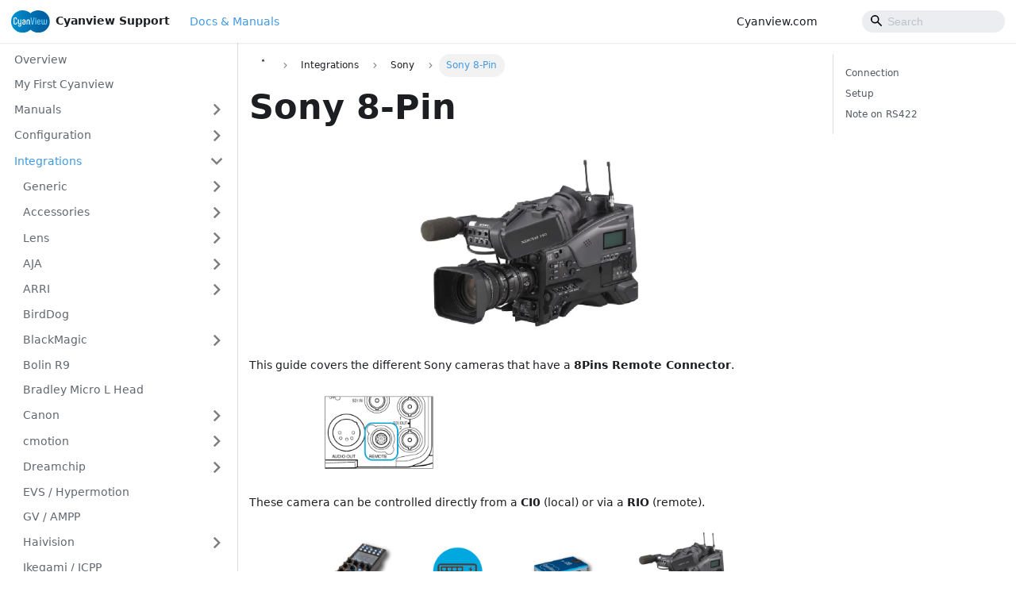

--- FILE ---
content_type: text/html; charset=utf-8
request_url: https://support.cyanview.com/docs/Integrations/Sony/Sony8Pin
body_size: 6930
content:
<!doctype html>
<html lang="en" dir="ltr" class="docs-wrapper plugin-docs plugin-id-default docs-version-current docs-doc-page docs-doc-id-Integrations/Sony/Sony8Pin" data-has-hydrated="false">
<head>
<meta charset="UTF-8">
<meta name="generator" content="Docusaurus v3.9.2">
<title data-rh="true">Sony 8-Pin | Cyanview Support</title><meta data-rh="true" name="viewport" content="width=device-width,initial-scale=1"><meta data-rh="true" name="twitter:card" content="summary_large_image"><meta data-rh="true" property="og:url" content="https://support.cyanview.com/docs/Integrations/Sony/Sony8Pin"><meta data-rh="true" property="og:locale" content="en"><meta data-rh="true" name="docusaurus_locale" content="en"><meta data-rh="true" name="docsearch:language" content="en"><meta data-rh="true" name="docusaurus_version" content="current"><meta data-rh="true" name="docusaurus_tag" content="docs-default-current"><meta data-rh="true" name="docsearch:version" content="current"><meta data-rh="true" name="docsearch:docusaurus_tag" content="docs-default-current"><meta data-rh="true" property="og:title" content="Sony 8-Pin | Cyanview Support"><meta data-rh="true" name="description" content="Sony 8-Pin camera integration manual."><meta data-rh="true" property="og:description" content="Sony 8-Pin camera integration manual."><link data-rh="true" rel="icon" href="/img/siteGfx/favicon.ico"><link data-rh="true" rel="canonical" href="https://support.cyanview.com/docs/Integrations/Sony/Sony8Pin"><link data-rh="true" rel="alternate" href="https://support.cyanview.com/docs/Integrations/Sony/Sony8Pin" hreflang="en"><link data-rh="true" rel="alternate" href="https://support.cyanview.com/docs/Integrations/Sony/Sony8Pin" hreflang="x-default"><script data-rh="true" type="application/ld+json">{"@context":"https://schema.org","@type":"BreadcrumbList","itemListElement":[{"@type":"ListItem","position":1,"name":"Sony","item":"https://support.cyanview.com/docs/Integrations/Sony/"},{"@type":"ListItem","position":2,"name":"Sony 8-Pin","item":"https://support.cyanview.com/docs/Integrations/Sony/Sony8Pin"}]}</script><!-- Google Tag Manager -->
    <script>!function(e,t,a,n){e[n]=e[n]||[],e[n].push({"gtm.start":(new Date).getTime(),event:"gtm.js"});var g=t.getElementsByTagName(a)[0],m=t.createElement(a);m.async=!0,m.src="https://www.googletagmanager.com/gtm.js?id=G-39BF1FCC30",g.parentNode.insertBefore(m,g)}(window,document,"script","dataLayer")</script>
    <!-- End Google Tag Manager --><link rel="stylesheet" href="/assets/css/styles.98f96a71.css">
<script src="/assets/js/runtime~main.ad1decfe.js" defer="defer"></script>
<script src="/assets/js/main.314beaf7.js" defer="defer"></script>
</head>
<body class="navigation-with-keyboard">
<svg style="display: none;"><defs>
<symbol id="theme-svg-external-link" viewBox="0 0 24 24"><path fill="currentColor" d="M21 13v10h-21v-19h12v2h-10v15h17v-8h2zm3-12h-10.988l4.035 4-6.977 7.07 2.828 2.828 6.977-7.07 4.125 4.172v-11z"/></symbol>
</defs></svg>
<script>document.documentElement.setAttribute("data-theme","light"),document.documentElement.setAttribute("data-theme-choice","light"),function(){try{const c=new URLSearchParams(window.location.search).entries();for(var[t,e]of c)if(t.startsWith("docusaurus-data-")){var a=t.replace("docusaurus-data-","data-");document.documentElement.setAttribute(a,e)}}catch(t){}}()</script><div id="__docusaurus"><link rel="preload" as="image" href="/img/siteGfx/Logo_Cyan_gr.svg"><link rel="preload" as="image" href="/img/Integrations/camera/Sony/Sony-PMW/Sony-PMW-XXX@2x-8.png"><link rel="preload" as="image" href="/img/Integrations/camera/Sony/Sony-PMW/SONY-Shoulder-Camcorder-Remote-Connector@2x-8.png"><link rel="preload" as="image" href="/img/Integrations/camera/Sony/Sony-PMW/SONY-PMW-XXX-RCP-CI0@2x-8.png"><link rel="preload" as="image" href="/img/Integrations/camera/Sony/Sony-PMW/Sony-PMW-XXX-RCP-RIO-Internet@2x-8.png"><link rel="preload" as="image" href="/img/Integrations/camera/Sony/Sony-PMW/Sony-RIO-4G-12v@2x-8.png"><div role="region" aria-label="Skip to main content"><a class="skipToContent_fXgn" href="#__docusaurus_skipToContent_fallback">Skip to main content</a></div><nav aria-label="Main" class="theme-layout-navbar navbar navbar--fixed-top"><div class="navbar__inner"><div class="theme-layout-navbar-left navbar__items"><button aria-label="Toggle navigation bar" aria-expanded="false" class="navbar__toggle clean-btn" type="button"><svg width="30" height="30" viewBox="0 0 30 30" aria-hidden="true"><path stroke="currentColor" stroke-linecap="round" stroke-miterlimit="10" stroke-width="2" d="M4 7h22M4 15h22M4 23h22"></path></svg></button><a class="navbar__brand" href="/"><div class="navbar__logo"><img src="/img/siteGfx/Logo_Cyan_gr.svg" alt="Cyanview-Logo" class="themedComponent_mlkZ themedComponent--light_NVdE"><img src="/img/siteGfx/Logo_Cyan_gr.svg" alt="Cyanview-Logo" class="themedComponent_mlkZ themedComponent--dark_xIcU"></div><b class="navbar__title text--truncate">Cyanview Support</b></a><a aria-current="page" class="navbar__item navbar__link navbar__link--active" href="/docs/">Docs &amp; Manuals</a></div><div class="theme-layout-navbar-right navbar__items navbar__items--right"><a href="https://www.cyanview.com/" target="_blank" rel="noopener noreferrer" class="navbar__item navbar__link">Cyanview.com<svg width="13.5" height="13.5" aria-label="(opens in new tab)" class="iconExternalLink_nPIU"><use href="#theme-svg-external-link"></use></svg></a><div class="navbarSearchContainer_Bca1"><div class="navbar__search searchBarContainer_NW3z" dir="ltr"><input placeholder="Search" aria-label="Search" class="navbar__search-input searchInput_YFbd" value=""><div class="loadingRing_RJI3 searchBarLoadingRing_YnHq"><div></div><div></div><div></div><div></div></div></div></div></div></div><div role="presentation" class="navbar-sidebar__backdrop"></div></nav><div id="__docusaurus_skipToContent_fallback" class="theme-layout-main main-wrapper mainWrapper_z2l0"><div class="docsWrapper_hBAB"><button aria-label="Scroll back to top" class="clean-btn theme-back-to-top-button backToTopButton_sjWU" type="button"></button><div class="docRoot_UBD9"><aside class="theme-doc-sidebar-container docSidebarContainer_YfHR"><div class="sidebarViewport_aRkj"><div class="sidebar_njMd"><nav aria-label="Docs sidebar" class="menu thin-scrollbar menu_SIkG"><ul class="theme-doc-sidebar-menu menu__list"><li class="theme-doc-sidebar-item-link theme-doc-sidebar-item-link-level-1 menu__list-item"><a class="menu__link" href="/docs/"><span title="Overview" class="linkLabel_WmDU">Overview</span></a></li><li class="theme-doc-sidebar-item-link theme-doc-sidebar-item-link-level-1 menu__list-item"><a class="menu__link" href="/docs/my-first-cyanview"><span title="My First Cyanview" class="linkLabel_WmDU">My First Cyanview</span></a></li><li class="theme-doc-sidebar-item-category theme-doc-sidebar-item-category-level-1 menu__list-item menu__list-item--collapsed"><div class="menu__list-item-collapsible"><a class="categoryLink_byQd menu__link menu__link--sublist menu__link--sublist-caret" role="button" aria-expanded="false" href="/docs/Manuals/RCP/RCPInstallation"><span title="Manuals" class="categoryLinkLabel_W154">Manuals</span></a></div></li><li class="theme-doc-sidebar-item-category theme-doc-sidebar-item-category-level-1 menu__list-item menu__list-item--collapsed"><div class="menu__list-item-collapsible"><a class="categoryLink_byQd menu__link menu__link--sublist menu__link--sublist-caret" role="button" aria-expanded="false" href="/docs/Configuration/ConfIP"><span title="Configuration" class="categoryLinkLabel_W154">Configuration</span></a></div></li><li class="theme-doc-sidebar-item-category theme-doc-sidebar-item-category-level-1 menu__list-item"><div class="menu__list-item-collapsible"><a class="categoryLink_byQd menu__link menu__link--sublist menu__link--sublist-caret menu__link--active" role="button" aria-expanded="true" href="/docs/Integrations/Generic/SerialCamera"><span title="Integrations" class="categoryLinkLabel_W154">Integrations</span></a></div><ul class="menu__list"><li class="theme-doc-sidebar-item-category theme-doc-sidebar-item-category-level-2 menu__list-item menu__list-item--collapsed"><div class="menu__list-item-collapsible"><a class="categoryLink_byQd menu__link menu__link--sublist menu__link--sublist-caret" role="button" aria-expanded="false" tabindex="0" href="/docs/Integrations/Generic/SerialCamera"><span title="Generic" class="categoryLinkLabel_W154">Generic</span></a></div></li><li class="theme-doc-sidebar-item-category theme-doc-sidebar-item-category-level-2 menu__list-item menu__list-item--collapsed"><div class="menu__list-item-collapsible"><a class="categoryLink_byQd menu__link menu__link--sublist menu__link--sublist-caret" role="button" aria-expanded="false" tabindex="0" href="/docs/Integrations/Accessories/AnxinshiPTZUSBJoystick"><span title="Accessories" class="categoryLinkLabel_W154">Accessories</span></a></div></li><li class="theme-doc-sidebar-item-category theme-doc-sidebar-item-category-level-2 menu__list-item menu__list-item--collapsed"><div class="menu__list-item-collapsible"><a class="categoryLink_byQd menu__link menu__link--sublist menu__link--sublist-caret" role="button" aria-expanded="false" tabindex="0" href="/docs/Integrations/Lens/B4Lens"><span title="Lens" class="categoryLinkLabel_W154">Lens</span></a></div></li><li class="theme-doc-sidebar-item-category theme-doc-sidebar-item-category-level-2 menu__list-item menu__list-item--collapsed"><div class="menu__list-item-collapsible"><a class="categoryLink_byQd menu__link menu__link--sublist menu__link--sublist-caret" role="button" aria-expanded="false" tabindex="0" href="/docs/Integrations/AJA/RovoCam"><span title="AJA" class="categoryLinkLabel_W154">AJA</span></a></div></li><li class="theme-doc-sidebar-item-category theme-doc-sidebar-item-category-level-2 menu__list-item menu__list-item--collapsed"><div class="menu__list-item-collapsible"><a class="categoryLink_byQd menu__link menu__link--sublist" tabindex="0" href="/docs/Integrations/ARRI/ARRICAP"><span title="ARRI" class="categoryLinkLabel_W154">ARRI</span></a><button aria-label="Expand sidebar category &#x27;ARRI&#x27;" aria-expanded="false" type="button" class="clean-btn menu__caret"></button></div></li><li class="theme-doc-sidebar-item-link theme-doc-sidebar-item-link-level-2 menu__list-item"><a class="menu__link" tabindex="0" href="/docs/Integrations/Birddog/BirddogPTZ"><span title="BirdDog" class="linkLabel_WmDU">BirdDog</span></a></li><li class="theme-doc-sidebar-item-category theme-doc-sidebar-item-category-level-2 menu__list-item menu__list-item--collapsed"><div class="menu__list-item-collapsible"><a class="categoryLink_byQd menu__link menu__link--sublist menu__link--sublist-caret" role="button" aria-expanded="false" tabindex="0" href="/docs/Integrations/Blackmagic/blackmagiccameracontrol"><span title="BlackMagic" class="categoryLinkLabel_W154">BlackMagic</span></a></div></li><li class="theme-doc-sidebar-item-link theme-doc-sidebar-item-link-level-2 menu__list-item"><a class="menu__link" tabindex="0" href="/docs/Integrations/Bolin/R9"><span title="Bolin R9" class="linkLabel_WmDU">Bolin R9</span></a></li><li class="theme-doc-sidebar-item-link theme-doc-sidebar-item-link-level-2 menu__list-item"><a class="menu__link" tabindex="0" href="/docs/Integrations/BRRemote/MicroLHead"><span title="Bradley Micro L Head" class="linkLabel_WmDU">Bradley Micro L Head</span></a></li><li class="theme-doc-sidebar-item-category theme-doc-sidebar-item-category-level-2 menu__list-item menu__list-item--collapsed"><div class="menu__list-item-collapsible"><a class="categoryLink_byQd menu__link menu__link--sublist" tabindex="0" href="/docs/Integrations/Canon/"><span title="Canon" class="categoryLinkLabel_W154">Canon</span></a><button aria-label="Expand sidebar category &#x27;Canon&#x27;" aria-expanded="false" type="button" class="clean-btn menu__caret"></button></div></li><li class="theme-doc-sidebar-item-category theme-doc-sidebar-item-category-level-2 menu__list-item menu__list-item--collapsed"><div class="menu__list-item-collapsible"><a class="categoryLink_byQd menu__link menu__link--sublist menu__link--sublist-caret" role="button" aria-expanded="false" tabindex="0" href="/docs/Integrations/cmotion/cmotionCgate"><span title="cmotion" class="categoryLinkLabel_W154">cmotion</span></a></div></li><li class="theme-doc-sidebar-item-category theme-doc-sidebar-item-category-level-2 menu__list-item menu__list-item--collapsed"><div class="menu__list-item-collapsible"><a class="categoryLink_byQd menu__link menu__link--sublist menu__link--sublist-caret" role="button" aria-expanded="false" tabindex="0" href="/docs/Integrations/Dreamchip/"><span title="Dreamchip" class="categoryLinkLabel_W154">Dreamchip</span></a></div></li><li class="theme-doc-sidebar-item-link theme-doc-sidebar-item-link-level-2 menu__list-item"><a class="menu__link" tabindex="0" href="/docs/Integrations/EVS/EVSHM"><span title="EVS / Hypermotion" class="linkLabel_WmDU">EVS / Hypermotion</span></a></li><li class="theme-doc-sidebar-item-link theme-doc-sidebar-item-link-level-2 menu__list-item"><a class="menu__link" tabindex="0" href="/docs/Integrations/GrassValley/GVAMPP"><span title="GV / AMPP" class="linkLabel_WmDU">GV / AMPP</span></a></li><li class="theme-doc-sidebar-item-category theme-doc-sidebar-item-category-level-2 menu__list-item menu__list-item--collapsed"><div class="menu__list-item-collapsible"><a class="categoryLink_byQd menu__link menu__link--sublist menu__link--sublist-caret" role="button" aria-expanded="false" tabindex="0" href="/docs/Integrations/Haivision/Mojopro"><span title="Haivision" class="categoryLinkLabel_W154">Haivision</span></a></div></li><li class="theme-doc-sidebar-item-link theme-doc-sidebar-item-link-level-2 menu__list-item"><a class="menu__link" tabindex="0" href="/docs/Integrations/Ikegami/ICPP"><span title="Ikegami / ICPP" class="linkLabel_WmDU">Ikegami / ICPP</span></a></li><li class="theme-doc-sidebar-item-link theme-doc-sidebar-item-link-level-2 menu__list-item"><a class="menu__link" tabindex="0" href="/docs/Integrations/JVC/JVCCamcorder"><span title="JVC Camcorders" class="linkLabel_WmDU">JVC Camcorders</span></a></li><li class="theme-doc-sidebar-item-link theme-doc-sidebar-item-link-level-2 menu__list-item"><a class="menu__link" tabindex="0" href="/docs/Integrations/LanSee/"><span title="LanSee / Fiber" class="linkLabel_WmDU">LanSee / Fiber</span></a></li><li class="theme-doc-sidebar-item-category theme-doc-sidebar-item-category-level-2 menu__list-item menu__list-item--collapsed"><div class="menu__list-item-collapsible"><a class="categoryLink_byQd menu__link menu__link--sublist menu__link--sublist-caret" role="button" aria-expanded="false" tabindex="0" href="/docs/Integrations/Lawo/VPro8"><span title="Lawo" class="categoryLinkLabel_W154">Lawo</span></a></div></li><li class="theme-doc-sidebar-item-link theme-doc-sidebar-item-link-level-2 menu__list-item"><a class="menu__link" tabindex="0" href="/docs/Integrations/Marshall/MarshallMinicam"><span title="Marshall Mini Cameras" class="linkLabel_WmDU">Marshall Mini Cameras</span></a></li><li class="theme-doc-sidebar-item-category theme-doc-sidebar-item-category-level-2 menu__list-item menu__list-item--collapsed"><div class="menu__list-item-collapsible"><a class="categoryLink_byQd menu__link menu__link--sublist menu__link--sublist-caret" role="button" aria-expanded="false" tabindex="0" href="/docs/Integrations/Panasonic/BGH1"><span title="Panasonic" class="categoryLinkLabel_W154">Panasonic</span></a></div></li><li class="theme-doc-sidebar-item-link theme-doc-sidebar-item-link-level-2 menu__list-item"><a class="menu__link" tabindex="0" href="/docs/Integrations/Proton/ProtonCam"><span title="Proton Mini Cameras" class="linkLabel_WmDU">Proton Mini Cameras</span></a></li><li class="theme-doc-sidebar-item-link theme-doc-sidebar-item-link-level-2 menu__list-item"><a class="menu__link" tabindex="0" href="/docs/Integrations/RED/Komodo"><span title="RED / Komodo|Raptor" class="linkLabel_WmDU">RED / Komodo|Raptor</span></a></li><li class="theme-doc-sidebar-item-category theme-doc-sidebar-item-category-level-2 menu__list-item"><div class="menu__list-item-collapsible"><a class="categoryLink_byQd menu__link menu__link--sublist menu__link--active" tabindex="0" href="/docs/Integrations/Sony/"><span title="Sony" class="categoryLinkLabel_W154">Sony</span></a><button aria-label="Collapse sidebar category &#x27;Sony&#x27;" aria-expanded="true" type="button" class="clean-btn menu__caret"></button></div><ul class="menu__list"><li class="theme-doc-sidebar-item-link theme-doc-sidebar-item-link-level-3 menu__list-item"><a class="menu__link menu__link--active" aria-current="page" tabindex="0" href="/docs/Integrations/Sony/Sony8Pin"><span title="Sony 8-Pin" class="linkLabel_WmDU">Sony 8-Pin</span></a></li><li class="theme-doc-sidebar-item-link theme-doc-sidebar-item-link-level-3 menu__list-item"><a class="menu__link" tabindex="0" href="/docs/Integrations/Sony/SonyAlpha"><span title="Sony Alpha" class="linkLabel_WmDU">Sony Alpha</span></a></li><li class="theme-doc-sidebar-item-link theme-doc-sidebar-item-link-level-3 menu__list-item"><a class="menu__link" tabindex="0" href="/docs/Integrations/Sony/Sony_PXW"><span title="Sony PXW/HXR" class="linkLabel_WmDU">Sony PXW/HXR</span></a></li><li class="theme-doc-sidebar-item-link theme-doc-sidebar-item-link-level-3 menu__list-item"><a class="menu__link" tabindex="0" href="/docs/Integrations/Sony/SonyBurano"><span title="Sony Burano" class="linkLabel_WmDU">Sony Burano</span></a></li><li class="theme-doc-sidebar-item-link theme-doc-sidebar-item-link-level-3 menu__list-item"><a class="menu__link" tabindex="0" href="/docs/Integrations/Sony/SonyCBM"><span title="Sony CBM" class="linkLabel_WmDU">Sony CBM</span></a></li><li class="theme-doc-sidebar-item-link theme-doc-sidebar-item-link-level-3 menu__list-item"><a class="menu__link" tabindex="0" href="/docs/Integrations/Sony/SonyFX6"><span title="Sony FX6" class="linkLabel_WmDU">Sony FX6</span></a></li><li class="theme-doc-sidebar-item-link theme-doc-sidebar-item-link-level-3 menu__list-item"><a class="menu__link" tabindex="0" href="/docs/Integrations/Sony/SonyFX9"><span title="Sony FX9" class="linkLabel_WmDU">Sony FX9</span></a></li><li class="theme-doc-sidebar-item-link theme-doc-sidebar-item-link-level-3 menu__list-item"><a class="menu__link" tabindex="0" href="/docs/Integrations/Sony/SonyVenice"><span title="Sony Venice" class="linkLabel_WmDU">Sony Venice</span></a></li><li class="theme-doc-sidebar-item-link theme-doc-sidebar-item-link-level-3 menu__list-item"><a class="menu__link" tabindex="0" href="/docs/Integrations/Sony/SonyFR7"><span title="Sony FR7" class="linkLabel_WmDU">Sony FR7</span></a></li><li class="theme-doc-sidebar-item-link theme-doc-sidebar-item-link-level-3 menu__list-item"><a class="menu__link" tabindex="0" href="/docs/Integrations/Sony/SonyLanc"><span title="Sony Lanc" class="linkLabel_WmDU">Sony Lanc</span></a></li><li class="theme-doc-sidebar-item-link theme-doc-sidebar-item-link-level-3 menu__list-item"><a class="menu__link" tabindex="0" href="/docs/Integrations/Sony/SonyPTZ"><span title="Sony PTZ" class="linkLabel_WmDU">Sony PTZ</span></a></li><li class="theme-doc-sidebar-item-link theme-doc-sidebar-item-link-level-3 menu__list-item"><a class="menu__link" tabindex="0" href="/docs/Integrations/Sony/SonyFCB"><span title="Sony FCB" class="linkLabel_WmDU">Sony FCB</span></a></li></ul></li><li class="theme-doc-sidebar-item-link theme-doc-sidebar-item-link-level-2 menu__list-item"><a class="menu__link" tabindex="0" href="/docs/Integrations/VMix/"><span title="VMix" class="linkLabel_WmDU">VMix</span></a></li><li class="theme-doc-sidebar-item-link theme-doc-sidebar-item-link-level-2 menu__list-item"><a class="menu__link" tabindex="0" href="/docs/Integrations/Zcam/P2R1"><span title="Z CAM P2-R1" class="linkLabel_WmDU">Z CAM P2-R1</span></a></li></ul></li><li class="theme-doc-sidebar-item-category theme-doc-sidebar-item-category-level-1 menu__list-item menu__list-item--collapsed"><div class="menu__list-item-collapsible"><a class="categoryLink_byQd menu__link menu__link--sublist menu__link--sublist-caret" role="button" aria-expanded="false" href="/docs/Workflows/BlackmagicHaivision"><span title="Workflows/Examples" class="categoryLinkLabel_W154">Workflows/Examples</span></a></div></li><li class="theme-doc-sidebar-item-category theme-doc-sidebar-item-category-level-1 menu__list-item menu__list-item--collapsed"><div class="menu__list-item-collapsible"><a class="categoryLink_byQd menu__link menu__link--sublist menu__link--sublist-caret" role="button" aria-expanded="false" href="/docs/Manuals/RCP/ProductUpdate"><span title="Maintenance" class="categoryLinkLabel_W154">Maintenance</span></a></div></li><li class="theme-doc-sidebar-item-category theme-doc-sidebar-item-category-level-1 menu__list-item menu__list-item--collapsed"><div class="menu__list-item-collapsible"><a class="categoryLink_byQd menu__link menu__link--sublist" href="/docs/Accessories/CableCatalog"><span title="Cables for CI0/RIO" class="categoryLinkLabel_W154">Cables for CI0/RIO</span></a><button aria-label="Expand sidebar category &#x27;Cables for CI0/RIO&#x27;" aria-expanded="false" type="button" class="clean-btn menu__caret"></button></div></li><li class="theme-doc-sidebar-item-category theme-doc-sidebar-item-category-level-1 menu__list-item menu__list-item--collapsed"><div class="menu__list-item-collapsible"><a class="categoryLink_byQd menu__link menu__link--sublist" href="/docs/troubleshooting/"><span title="Troubleshooting" class="categoryLinkLabel_W154">Troubleshooting</span></a><button aria-label="Expand sidebar category &#x27;Troubleshooting&#x27;" aria-expanded="false" type="button" class="clean-btn menu__caret"></button></div></li><li class="theme-doc-sidebar-item-link theme-doc-sidebar-item-link-level-1 menu__list-item"><a class="menu__link" href="/docs/RMAProcedure"><span title="RMA Procedure" class="linkLabel_WmDU">RMA Procedure</span></a></li><li class="theme-doc-sidebar-item-link theme-doc-sidebar-item-link-level-1 menu__list-item"><a class="menu__link" href="/docs/DrawIOSymbols"><span title="DrawIO cy-symbols" class="linkLabel_WmDU">DrawIO cy-symbols</span></a></li></ul></nav></div></div></aside><main class="docMainContainer_TBSr"><div class="container padding-top--md padding-bottom--lg"><div class="row"><div class="col docItemCol_VOVn"><div class="docItemContainer_Djhp"><article><nav class="theme-doc-breadcrumbs breadcrumbsContainer_Z_bl" aria-label="Breadcrumbs"><ul class="breadcrumbs"><li class="breadcrumbs__item"><a aria-label="Home page" class="breadcrumbs__link" href="/"><svg viewBox="0 0 24 24" class="breadcrumbHomeIcon_YNFT"><path d="M10 19v-5h4v5c0 .55.45 1 1 1h3c.55 0 1-.45 1-1v-7h1.7c.46 0 .68-.57.33-.87L12.67 3.6c-.38-.34-.96-.34-1.34 0l-8.36 7.53c-.34.3-.13.87.33.87H5v7c0 .55.45 1 1 1h3c.55 0 1-.45 1-1z" fill="currentColor"></path></svg></a></li><li class="breadcrumbs__item"><span class="breadcrumbs__link">Integrations</span></li><li class="breadcrumbs__item"><a class="breadcrumbs__link" href="/docs/Integrations/Sony/"><span>Sony</span></a></li><li class="breadcrumbs__item breadcrumbs__item--active"><span class="breadcrumbs__link">Sony 8-Pin</span></li></ul></nav><div class="tocCollapsible_ETCw theme-doc-toc-mobile tocMobile_ITEo"><button type="button" class="clean-btn tocCollapsibleButton_TO0P">On this page</button></div><div class="theme-doc-markdown markdown"><header><h1>Sony 8-Pin</h1></header><img alt="cyanview-support-Sony-PMW-XXX" src="/img/Integrations/camera/Sony/Sony-PMW/Sony-PMW-XXX@2x-8.png" width="900">
<p>This guide covers the different Sony cameras that have a <strong>8Pins Remote Connector</strong>.</p>
<img alt="cyanview-support-Sony-Camcorder-Remote-Connector" src="/img/Integrations/camera/Sony/Sony-PMW/SONY-Shoulder-Camcorder-Remote-Connector@2x-8.png" width="900">
<p>These camera can be controlled directly from a <strong>CI0</strong> (local) or via a <strong>RIO</strong> (remote).</p>
<img alt="cyanview-support-Sony-PMW-RIO-RCP" src="/img/Integrations/camera/Sony/Sony-PMW/SONY-PMW-XXX-RCP-CI0@2x-8.png" width="900">
<img alt="cyanview-support-Sony-PMW-CI0-RCP" src="/img/Integrations/camera/Sony/Sony-PMW/Sony-PMW-XXX-RCP-RIO-Internet@2x-8.png" width="900">
<h2 class="anchor anchorTargetStickyNavbar_Vzrq" id="connection">Connection<a href="#connection" class="hash-link" aria-label="Direct link to Connection" title="Direct link to Connection" translate="no">​</a></h2>
<p>Connect the <strong>Remote connector</strong> terminal on the camera to the <strong>CI0</strong> / <strong>RIO</strong> with a <a class="" href="/docs/Accessories/CableCatalog#cy-cbl-sony-8p-03-700-legacy">CY-CBL-6P-SONY-8-03</a>.</p>
<p>The <strong>RIO</strong> can be powered by the camera using this cable.</p>
<div class="theme-admonition theme-admonition-warning admonition_xJq3 alert alert--warning"><div class="admonitionHeading_Gvgb"><span class="admonitionIcon_Rf37"><svg viewBox="0 0 16 16"><path fill-rule="evenodd" d="M8.893 1.5c-.183-.31-.52-.5-.887-.5s-.703.19-.886.5L.138 13.499a.98.98 0 0 0 0 1.001c.193.31.53.501.886.501h13.964c.367 0 .704-.19.877-.5a1.03 1.03 0 0 0 .01-1.002L8.893 1.5zm.133 11.497H6.987v-2.003h2.039v2.003zm0-3.004H6.987V5.987h2.039v4.006z"></path></svg></span>warning</div><div class="admonitionContent_BuS1"><p>On some camcorders, and when the cable reference is CY-CBL-6P-SONY-8-02, the RIO will need an external power supply to avoid a boot loop:</p><ul>
<li class="">the camera will starts</li>
<li class="">the camera will power the RIO</li>
<li class="">the RIO will start to control the camera</li>
<li class="">the camera will change from <code>uncontrolled</code> to <code>controlled</code> and will require a power cycle, etc.</li>
</ul><p>Use an external power supply (or a D-Tap cable from external batteries).</p><p>The point is to ensure that RIO should start before the cam.</p><p>When a CY-CBL-6P-SONY-8-02 is used, there&#x27;s no bootloop conditions.</p></div></div>
<img alt="cyanview-support-Sony-RIO-4G-12V" src="/img/Integrations/camera/Sony/Sony-PMW/Sony-RIO-4G-12v@2x-8.png" width="900">
<h2 class="anchor anchorTargetStickyNavbar_Vzrq" id="setup">Setup<a href="#setup" class="hash-link" aria-label="Direct link to Setup" title="Direct link to Setup" translate="no">​</a></h2>
<ul>
<li class=""><strong>Connect</strong> the camera to the <strong>CI0</strong> / <strong>RIO</strong> with a <strong><a class="" href="/docs/Accessories/CableCatalog#cy-cbl-sony-8p-03-700-legacy">CY-CBL-6P-SONY-8-01</a></strong> cable.</li>
<li class=""><strong>Power ON</strong> the camera.</li>
<li class=""><strong>Add the Camera</strong> to the RCP configuration via the <a class="" href="/docs/Manuals/RCP/ConfWebUI">RCP Configuration UI</a>.<!-- -->
<ul>
<li class="">Select <strong>Sony</strong> brand.</li>
<li class="">Select <strong>Legacy</strong> model.</li>
<li class="">Select the <strong>CI0</strong> / <strong>RIO</strong> and port on which the camera is connected to.</li>
<li class="">Open the RCP menu : <strong>Cam</strong> &gt; <strong>Tally</strong>, try to turn <strong>ON</strong> and <strong>OFF</strong> tally <strong>Red</strong> encoder.</li>
<li class="">If <em>Tally</em> works, you&#x27;re good to go.</li>
<li class="">If <em>Tally</em> does not work, in the same <strong>Cam</strong> &gt; <strong>Tally</strong> menu, try to turn <strong>ON</strong> and <strong>OFF</strong> the <strong>Call</strong> encoder.</li>
<li class="">If <em>Call</em> is working but not <em>Tally RED</em>, then change the camera model from <strong>Legacy</strong> to <strong>Camcorder</strong>.</li>
</ul>
</li>
</ul>
<h2 class="anchor anchorTargetStickyNavbar_Vzrq" id="note-on-rs422">Note on RS422<a href="#note-on-rs422" class="hash-link" aria-label="Direct link to Note on RS422" title="Direct link to Note on RS422" translate="no">​</a></h2>
<p>Some cameras needs to be configured in RS422 (HXC-D70, CA-FB70, etc.) to work properly with our system.</p>
<p>You can find an example on how to change that <a href="https://www.markertek.com/Attachments/Manuals/SonyProAudio/CA-FB70-Manual.pdf" target="_blank" rel="noopener noreferrer" class="">here</a>.</p>
<p>Search for section <code>Outputting Trunk Signal</code>.</p></div></article><nav class="docusaurus-mt-lg pagination-nav" aria-label="Docs pages"><a class="pagination-nav__link pagination-nav__link--prev" href="/docs/Integrations/Sony/"><div class="pagination-nav__sublabel">Previous</div><div class="pagination-nav__label">Sony</div></a><a class="pagination-nav__link pagination-nav__link--next" href="/docs/Integrations/Sony/SonyAlpha"><div class="pagination-nav__sublabel">Next</div><div class="pagination-nav__label">Sony Alpha</div></a></nav></div></div><div class="col col--3"><div class="tableOfContents_bqdL thin-scrollbar theme-doc-toc-desktop"><ul class="table-of-contents table-of-contents__left-border"><li><a href="#connection" class="table-of-contents__link toc-highlight">Connection</a></li><li><a href="#setup" class="table-of-contents__link toc-highlight">Setup</a></li><li><a href="#note-on-rs422" class="table-of-contents__link toc-highlight">Note on RS422</a></li></ul></div></div></div></div></main></div></div></div><footer class="theme-layout-footer footer footer--dark"><div class="container container-fluid"><div class="footer__bottom text--center"><div class="footer__copyright">Copyright © 2026 Cyanview S.A.</div></div></div></footer></div>
<!-- Google Tag Manager (noscript) -->
    <noscript><iframe src="https://www.googletagmanager.com/ns.html?id=G-39BF1FCC30" height="0" width="0" style="display:none;visibility:hidden"></iframe></noscript>
    <!-- End Google Tag Manager (noscript) --></body>
</html>

--- FILE ---
content_type: text/javascript; charset=utf-8
request_url: https://support.cyanview.com/assets/js/a94703ab.1fadd0a2.js
body_size: 11676
content:
"use strict";(globalThis.webpackChunksupport_site=globalThis.webpackChunksupport_site||[]).push([[9048],{3363(e,t,n){n.d(t,{A:()=>l});n(6540);var a=n(4164),i=n(1312),s=n(6028),o=n(4848);function l({className:e}){return(0,o.jsx)("main",{className:(0,a.A)("container margin-vert--xl",e),children:(0,o.jsx)("div",{className:"row",children:(0,o.jsxs)("div",{className:"col col--6 col--offset-3",children:[(0,o.jsx)(s.A,{as:"h1",className:"hero__title",children:(0,o.jsx)(i.A,{id:"theme.NotFound.title",description:"The title of the 404 page",children:"Page Not Found"})}),(0,o.jsx)("p",{children:(0,o.jsx)(i.A,{id:"theme.NotFound.p1",description:"The first paragraph of the 404 page",children:"We could not find what you were looking for."})}),(0,o.jsx)("p",{children:(0,o.jsx)(i.A,{id:"theme.NotFound.p2",description:"The 2nd paragraph of the 404 page",children:"Please contact the owner of the site that linked you to the original URL and let them know their link is broken."})})]})})})}},6564(e,t,n){n.r(t),n.d(t,{default:()=>Se});var a=n(6540),i=n(4164),s=n(5500),o=n(7559),l=n(4718),r=n(609),c=n(1312),d=n(3104),u=n(5062);const m="backToTopButton_sjWU",b="backToTopButtonShow_xfvO";var h=n(4848);function p(){const{shown:e,scrollToTop:t}=function({threshold:e}){const[t,n]=(0,a.useState)(!1),i=(0,a.useRef)(!1),{startScroll:s,cancelScroll:o}=(0,d.gk)();return(0,d.Mq)(({scrollY:t},a)=>{const s=a?.scrollY;s&&(i.current?i.current=!1:t>=s?(o(),n(!1)):t<e?n(!1):t+window.innerHeight<document.documentElement.scrollHeight&&n(!0))}),(0,u.$)(e=>{e.location.hash&&(i.current=!0,n(!1))}),{shown:t,scrollToTop:()=>s(0)}}({threshold:300});return(0,h.jsx)("button",{"aria-label":(0,c.T)({id:"theme.BackToTopButton.buttonAriaLabel",message:"Scroll back to top",description:"The ARIA label for the back to top button"}),className:(0,i.A)("clean-btn",o.G.common.backToTopButton,m,e&&b),type:"button",onClick:t})}var x=n(3109),j=n(6347),f=n(4581),_=n(6342),g=n(3465);function v(e){return(0,h.jsx)("svg",{width:"20",height:"20","aria-hidden":"true",...e,children:(0,h.jsxs)("g",{fill:"#7a7a7a",children:[(0,h.jsx)("path",{d:"M9.992 10.023c0 .2-.062.399-.172.547l-4.996 7.492a.982.982 0 01-.828.454H1c-.55 0-1-.453-1-1 0-.2.059-.403.168-.551l4.629-6.942L.168 3.078A.939.939 0 010 2.528c0-.548.45-.997 1-.997h2.996c.352 0 .649.18.828.45L9.82 9.472c.11.148.172.347.172.55zm0 0"}),(0,h.jsx)("path",{d:"M19.98 10.023c0 .2-.058.399-.168.547l-4.996 7.492a.987.987 0 01-.828.454h-3c-.547 0-.996-.453-.996-1 0-.2.059-.403.168-.551l4.625-6.942-4.625-6.945a.939.939 0 01-.168-.55 1 1 0 01.996-.997h3c.348 0 .649.18.828.45l4.996 7.492c.11.148.168.347.168.55zm0 0"})]})})}const A="collapseSidebarButton_PEFL",C="collapseSidebarButtonIcon_kv0_";function k({onClick:e}){return(0,h.jsx)("button",{type:"button",title:(0,c.T)({id:"theme.docs.sidebar.collapseButtonTitle",message:"Collapse sidebar",description:"The title attribute for collapse button of doc sidebar"}),"aria-label":(0,c.T)({id:"theme.docs.sidebar.collapseButtonAriaLabel",message:"Collapse sidebar",description:"The title attribute for collapse button of doc sidebar"}),className:(0,i.A)("button button--secondary button--outline",A),onClick:e,children:(0,h.jsx)(v,{className:C})})}var S=n(5041),N=n(9532);const T=Symbol("EmptyContext"),I=a.createContext(T);function y({children:e}){const[t,n]=(0,a.useState)(null),i=(0,a.useMemo)(()=>({expandedItem:t,setExpandedItem:n}),[t]);return(0,h.jsx)(I.Provider,{value:i,children:e})}var L=n(1422),w=n(9169),B=n(8774),E=n(2303),M=n(6654),H=n(1989);const P="menuExternalLink_NmtK",G="linkLabel_WmDU";function W({label:e}){return(0,h.jsx)("span",{title:e,className:G,children:e})}function D({item:e,onItemClick:t,activePath:n,level:a,index:s,...r}){const{href:c,label:d,className:u,autoAddBaseUrl:m}=e,b=(0,l.w8)(e,n),p=(0,M.A)(c);return(0,h.jsx)("li",{className:(0,i.A)(o.G.docs.docSidebarItemLink,o.G.docs.docSidebarItemLinkLevel(a),"menu__list-item",u),children:(0,h.jsxs)(B.A,{className:(0,i.A)("menu__link",!p&&P,{"menu__link--active":b}),autoAddBaseUrl:m,"aria-current":b?"page":void 0,to:c,...p&&{onClick:t?()=>t(e):void 0},...r,children:[(0,h.jsx)(W,{label:d}),!p&&(0,h.jsx)(H.A,{})]})},d)}const R="categoryLink_byQd",U="categoryLinkLabel_W154";function F({collapsed:e,categoryLabel:t,onClick:n}){return(0,h.jsx)("button",{"aria-label":e?(0,c.T)({id:"theme.DocSidebarItem.expandCategoryAriaLabel",message:"Expand sidebar category '{label}'",description:"The ARIA label to expand the sidebar category"},{label:t}):(0,c.T)({id:"theme.DocSidebarItem.collapseCategoryAriaLabel",message:"Collapse sidebar category '{label}'",description:"The ARIA label to collapse the sidebar category"},{label:t}),"aria-expanded":!e,type:"button",className:"clean-btn menu__caret",onClick:n})}function V({label:e}){return(0,h.jsx)("span",{title:e,className:U,children:e})}function Y(e){return 0===(0,l.Y)(e.item.items,e.activePath).length?(0,h.jsx)(K,{...e}):(0,h.jsx)(z,{...e})}function K({item:e,...t}){if("string"!=typeof e.href)return null;const{type:n,collapsed:a,collapsible:i,items:s,linkUnlisted:o,...l}=e,r={type:"link",...l};return(0,h.jsx)(D,{item:r,...t})}function z({item:e,onItemClick:t,activePath:n,level:s,index:r,...c}){const{items:d,label:u,collapsible:m,className:b,href:p}=e,{docs:{sidebar:{autoCollapseCategories:x}}}=(0,_.p)(),j=function(e){const t=(0,E.A)();return(0,a.useMemo)(()=>e.href&&!e.linkUnlisted?e.href:!t&&e.collapsible?(0,l.Nr)(e):void 0,[e,t])}(e),f=(0,l.w8)(e,n),g=(0,w.ys)(p,n),{collapsed:v,setCollapsed:A}=(0,L.u)({initialState:()=>!!m&&(!f&&e.collapsed)}),{expandedItem:C,setExpandedItem:k}=function(){const e=(0,a.useContext)(I);if(e===T)throw new N.dV("DocSidebarItemsExpandedStateProvider");return e}(),S=(e=!v)=>{k(e?null:r),A(e)};!function({isActive:e,collapsed:t,updateCollapsed:n,activePath:i}){const s=(0,N.ZC)(e),o=(0,N.ZC)(i);(0,a.useEffect)(()=>{(e&&!s||e&&s&&i!==o)&&t&&n(!1)},[e,s,t,n,i,o])}({isActive:f,collapsed:v,updateCollapsed:S,activePath:n}),(0,a.useEffect)(()=>{m&&null!=C&&C!==r&&x&&A(!0)},[m,C,r,A,x]);return(0,h.jsxs)("li",{className:(0,i.A)(o.G.docs.docSidebarItemCategory,o.G.docs.docSidebarItemCategoryLevel(s),"menu__list-item",{"menu__list-item--collapsed":v},b),children:[(0,h.jsxs)("div",{className:(0,i.A)("menu__list-item-collapsible",{"menu__list-item-collapsible--active":g}),children:[(0,h.jsx)(B.A,{className:(0,i.A)(R,"menu__link",{"menu__link--sublist":m,"menu__link--sublist-caret":!p&&m,"menu__link--active":f}),onClick:n=>{t?.(e),m&&(p?g?(n.preventDefault(),S()):S(!1):(n.preventDefault(),S()))},"aria-current":g?"page":void 0,role:m&&!p?"button":void 0,"aria-expanded":m&&!p?!v:void 0,href:m?j??"#":j,...c,children:(0,h.jsx)(V,{label:u})}),p&&m&&(0,h.jsx)(F,{collapsed:v,categoryLabel:u,onClick:e=>{e.preventDefault(),S()}})]}),(0,h.jsx)(L.N,{lazy:!0,as:"ul",className:"menu__list",collapsed:v,children:(0,h.jsx)(J,{items:d,tabIndex:v?-1:0,onItemClick:t,activePath:n,level:s+1})})]})}const q="menuHtmlItem_M9Kj";function O({item:e,level:t,index:n}){const{value:a,defaultStyle:s,className:l}=e;return(0,h.jsx)("li",{className:(0,i.A)(o.G.docs.docSidebarItemLink,o.G.docs.docSidebarItemLinkLevel(t),s&&[q,"menu__list-item"],l),dangerouslySetInnerHTML:{__html:a}},n)}function Q({item:e,...t}){switch(e.type){case"category":return(0,h.jsx)(Y,{item:e,...t});case"html":return(0,h.jsx)(O,{item:e,...t});default:return(0,h.jsx)(D,{item:e,...t})}}function Z({items:e,...t}){const n=(0,l.Y)(e,t.activePath);return(0,h.jsx)(y,{children:n.map((e,n)=>(0,h.jsx)(Q,{item:e,index:n,...t},n))})}const J=(0,a.memo)(Z),X="menu_SIkG",$="menuWithAnnouncementBar_GW3s";function ee({path:e,sidebar:t,className:n}){const s=function(){const{isActive:e}=(0,S.M)(),[t,n]=(0,a.useState)(e);return(0,d.Mq)(({scrollY:t})=>{e&&n(0===t)},[e]),e&&t}();return(0,h.jsx)("nav",{"aria-label":(0,c.T)({id:"theme.docs.sidebar.navAriaLabel",message:"Docs sidebar",description:"The ARIA label for the sidebar navigation"}),className:(0,i.A)("menu thin-scrollbar",X,s&&$,n),children:(0,h.jsx)("ul",{className:(0,i.A)(o.G.docs.docSidebarMenu,"menu__list"),children:(0,h.jsx)(J,{items:t,activePath:e,level:1})})})}const te="sidebar_njMd",ne="sidebarWithHideableNavbar_wUlq",ae="sidebarHidden_VK0M",ie="sidebarLogo_isFc";function se({path:e,sidebar:t,onCollapse:n,isHidden:a}){const{navbar:{hideOnScroll:s},docs:{sidebar:{hideable:o}}}=(0,_.p)();return(0,h.jsxs)("div",{className:(0,i.A)(te,s&&ne,a&&ae),children:[s&&(0,h.jsx)(g.A,{tabIndex:-1,className:ie}),(0,h.jsx)(ee,{path:e,sidebar:t}),o&&(0,h.jsx)(k,{onClick:n})]})}const oe=a.memo(se);var le=n(5600),re=n(2069);const ce=({sidebar:e,path:t})=>{const n=(0,re.M)();return(0,h.jsx)("ul",{className:(0,i.A)(o.G.docs.docSidebarMenu,"menu__list"),children:(0,h.jsx)(J,{items:e,activePath:t,onItemClick:e=>{"category"===e.type&&e.href&&n.toggle(),"link"===e.type&&n.toggle()},level:1})})};function de(e){return(0,h.jsx)(le.GX,{component:ce,props:e})}const ue=a.memo(de);function me(e){const t=(0,f.l)(),n="desktop"===t||"ssr"===t,a="mobile"===t;return(0,h.jsxs)(h.Fragment,{children:[n&&(0,h.jsx)(oe,{...e}),a&&(0,h.jsx)(ue,{...e})]})}const be="expandButton_TmdG",he="expandButtonIcon_i1dp";function pe({toggleSidebar:e}){return(0,h.jsx)("div",{className:be,title:(0,c.T)({id:"theme.docs.sidebar.expandButtonTitle",message:"Expand sidebar",description:"The ARIA label and title attribute for expand button of doc sidebar"}),"aria-label":(0,c.T)({id:"theme.docs.sidebar.expandButtonAriaLabel",message:"Expand sidebar",description:"The ARIA label and title attribute for expand button of doc sidebar"}),tabIndex:0,role:"button",onKeyDown:e,onClick:e,children:(0,h.jsx)(v,{className:he})})}const xe={docSidebarContainer:"docSidebarContainer_YfHR",docSidebarContainerHidden:"docSidebarContainerHidden_DPk8",sidebarViewport:"sidebarViewport_aRkj"};function je({children:e}){const t=(0,r.t)();return(0,h.jsx)(a.Fragment,{children:e},t?.name??"noSidebar")}function fe({sidebar:e,hiddenSidebarContainer:t,setHiddenSidebarContainer:n}){const{pathname:s}=(0,j.zy)(),[l,r]=(0,a.useState)(!1),c=(0,a.useCallback)(()=>{l&&r(!1),!l&&(0,x.O)()&&r(!0),n(e=>!e)},[n,l]);return(0,h.jsx)("aside",{className:(0,i.A)(o.G.docs.docSidebarContainer,xe.docSidebarContainer,t&&xe.docSidebarContainerHidden),onTransitionEnd:e=>{e.currentTarget.classList.contains(xe.docSidebarContainer)&&t&&r(!0)},children:(0,h.jsx)(je,{children:(0,h.jsxs)("div",{className:(0,i.A)(xe.sidebarViewport,l&&xe.sidebarViewportHidden),children:[(0,h.jsx)(me,{sidebar:e,path:s,onCollapse:c,isHidden:l}),l&&(0,h.jsx)(pe,{toggleSidebar:c})]})})})}const _e={docMainContainer:"docMainContainer_TBSr",docMainContainerEnhanced:"docMainContainerEnhanced_lQrH",docItemWrapperEnhanced:"docItemWrapperEnhanced_JWYK"};function ge({hiddenSidebarContainer:e,children:t}){const n=(0,r.t)();return(0,h.jsx)("main",{className:(0,i.A)(_e.docMainContainer,(e||!n)&&_e.docMainContainerEnhanced),children:(0,h.jsx)("div",{className:(0,i.A)("container padding-top--md padding-bottom--lg",_e.docItemWrapper,e&&_e.docItemWrapperEnhanced),children:t})})}const ve="docRoot_UBD9",Ae="docsWrapper_hBAB";function Ce({children:e}){const t=(0,r.t)(),[n,i]=(0,a.useState)(!1);return(0,h.jsxs)("div",{className:Ae,children:[(0,h.jsx)(p,{}),(0,h.jsxs)("div",{className:ve,children:[t&&(0,h.jsx)(fe,{sidebar:t.items,hiddenSidebarContainer:n,setHiddenSidebarContainer:i}),(0,h.jsx)(ge,{hiddenSidebarContainer:n,children:e})]})]})}var ke=n(3363);function Se(e){const t=(0,l.B5)(e);if(!t)return(0,h.jsx)(ke.A,{});const{docElement:n,sidebarName:a,sidebarItems:c}=t;return(0,h.jsx)(s.e3,{className:(0,i.A)(o.G.page.docsDocPage),children:(0,h.jsx)(r.V,{name:a,items:c,children:(0,h.jsx)(Ce,{children:n})})})}}}]);

--- FILE ---
content_type: text/javascript; charset=utf-8
request_url: https://support.cyanview.com/assets/js/aba21aa0.7b12b684.js
body_size: 198
content:
"use strict";(globalThis.webpackChunksupport_site=globalThis.webpackChunksupport_site||[]).push([[5742],{7093(s){s.exports=JSON.parse('{"name":"docusaurus-plugin-content-docs","id":"default"}')}}]);

--- FILE ---
content_type: text/javascript; charset=utf-8
request_url: https://support.cyanview.com/assets/js/runtime~main.ad1decfe.js
body_size: 12776
content:
(()=>{"use strict";var e,d,a,f,c,b={},t={};function r(e){var d=t[e];if(void 0!==d)return d.exports;var a=t[e]={id:e,loaded:!1,exports:{}};return b[e].call(a.exports,a,a.exports,r),a.loaded=!0,a.exports}r.m=b,r.c=t,e=[],r.O=(d,a,f,c)=>{if(!a){var b=1/0;for(i=0;i<e.length;i++){for(var[a,f,c]=e[i],t=!0,o=0;o<a.length;o++)(!1&c||b>=c)&&Object.keys(r.O).every(e=>r.O[e](a[o]))?a.splice(o--,1):(t=!1,c<b&&(b=c));if(t){e.splice(i--,1);var n=f();void 0!==n&&(d=n)}}return d}c=c||0;for(var i=e.length;i>0&&e[i-1][2]>c;i--)e[i]=e[i-1];e[i]=[a,f,c]},r.n=e=>{var d=e&&e.__esModule?()=>e.default:()=>e;return r.d(d,{a:d}),d},a=Object.getPrototypeOf?e=>Object.getPrototypeOf(e):e=>e.__proto__,r.t=function(e,f){if(1&f&&(e=this(e)),8&f)return e;if("object"==typeof e&&e){if(4&f&&e.__esModule)return e;if(16&f&&"function"==typeof e.then)return e}var c=Object.create(null);r.r(c);var b={};d=d||[null,a({}),a([]),a(a)];for(var t=2&f&&e;("object"==typeof t||"function"==typeof t)&&!~d.indexOf(t);t=a(t))Object.getOwnPropertyNames(t).forEach(d=>b[d]=()=>e[d]);return b.default=()=>e,r.d(c,b),c},r.d=(e,d)=>{for(var a in d)r.o(d,a)&&!r.o(e,a)&&Object.defineProperty(e,a,{enumerable:!0,get:d[a]})},r.f={},r.e=e=>Promise.all(Object.keys(r.f).reduce((d,a)=>(r.f[a](e,d),d),[])),r.u=e=>"assets/js/"+({27:"320c9e86",119:"7ff21651",186:"9733c8d2",266:"d4c8273d",277:"8bc57e3e",514:"c12f67d8",666:"3dc3508e",672:"e86d81f9",709:"b726679a",729:"565d6d37",818:"4551f831",849:"0058b4c6",949:"56c19fd2",971:"a3638ffe",994:"565b65e1",1034:"3a6d117d",1036:"aa4e4bb0",1051:"9d7449f5",1074:"ce725e13",1126:"40e7d5c9",1134:"31200cd0",1222:"a7bc6df0",1235:"a7456010",1243:"ac089a11",1268:"85ed8c82",1397:"1b12112f",1428:"a2548a79",1591:"5fc0f2d4",1631:"96c1704d",1656:"37da4a4a",1658:"f262e44b",1672:"99e9bde2",1708:"59b3fc34",1779:"a35b0809",1815:"4a7f883c",1838:"3e65e6ad",1848:"cf0ce04d",1938:"1fdc9aa2",1968:"61005fe2",2045:"0a5241c2",2067:"4ee6ab16",2138:"1a4e3797",2159:"79083a75",2164:"40b2dc7e",2211:"15d53daa",2241:"61d8fc04",2263:"9c0e7ede",2286:"4eb8e203",2390:"eeaabf78",2410:"d6227f57",2474:"120c6a79",2508:"0e8292b7",2540:"13615b45",2632:"bf371e90",2634:"c4f5d8e4",2688:"ffa3c882",2714:"4058c8be",2766:"7506db9f",2792:"dc92b102",2798:"816fd413",2827:"c5d72ec9",2856:"a4ea86c9",2999:"268808bf",3140:"625554f0",3402:"b142d127",3417:"00dfd21a",3554:"7417e6af",3555:"83407042",3567:"bcda216e",3585:"81f4e9a8",3663:"4d5d15ab",3698:"343a68df",3699:"f8e40ec5",3813:"a4de0b24",3873:"0e662aa7",3892:"f404d3e1",3934:"cbc21419",3958:"9b9e6d48",3966:"8e2871db",3973:"815125ee",4027:"925f8c10",4163:"f21141e0",4181:"d94da3b5",4215:"5ad79095",4279:"df203c0f",4293:"aaffcd34",4346:"43d624df",4354:"2ab00538",4420:"f75e4d6f",4510:"8edd34c8",4511:"59af141c",4520:"bca4f3e7",4526:"da04e586",4619:"78fe1c68",4629:"7b306352",4787:"3720c009",4861:"76fbb9f4",4921:"138e0e15",4945:"705a4eb6",4952:"26f823c5",4972:"857002a2",5044:"dc7a1e64",5053:"b2f2f2b0",5071:"8919623f",5209:"19b513d3",5235:"fa0e1135",5244:"a1b0f4eb",5256:"05a589b3",5273:"653aa7a2",5289:"3272d495",5308:"94753940",5313:"58507aae",5317:"4826f14a",5356:"cf49d91c",5380:"d47fbbac",5453:"bae2960e",5572:"179aabe7",5636:"22d6df36",5679:"0217c33e",5728:"511c9015",5742:"aba21aa0",5763:"529379d1",5838:"4ad5a5d7",5867:"c7be9583",5998:"81802385",6002:"6dcd49a0",6004:"715f420d",6006:"7a6b70a3",6015:"966ab5e2",6142:"0b823a9f",6197:"363b2e2c",6204:"a4d03fd3",6209:"7241b8c7",6257:"c9dddd46",6373:"6283afb2",6425:"1456adfa",6557:"627550f7",6565:"4dd34e84",6591:"eaa0cac8",6619:"486a8199",6665:"88d7b27d",6753:"83147ded",6756:"db138867",6786:"eb34031a",6870:"b1d6ce6b",6985:"678ef0fb",7092:"11a03951",7098:"a7bd4aaa",7163:"dceed654",7180:"0ef795a2",7209:"d4a1d85c",7257:"ba13eb97",7274:"9b90345a",7619:"d50c891d",7672:"c6537c06",7846:"f15f6e84",7910:"12184586",7919:"51812c46",7945:"1a028370",7964:"e19c9099",7978:"75425a27",7984:"efcc7430",7992:"2ab33585",8020:"c0539cb4",8100:"ed94e592",8211:"dc127e15",8274:"5e550504",8350:"4e6aebc3",8392:"f4eefad8",8401:"17896441",8413:"1db64337",8433:"32910c08",8470:"d66fb59c",8693:"f557373e",8824:"1ac73b2b",8849:"ea8c4b85",8868:"38f18416",8931:"111ad6b8",8963:"485e591c",8979:"620e179b",9045:"6fd64dca",9048:"a94703ab",9067:"898514b1",9078:"598f6be2",9301:"1fcb330b",9358:"de584238",9469:"47dd4e97",9591:"e075df0e",9647:"5e95c892",9696:"eb2d5155",9747:"e368096e",9900:"efe1e69f",9905:"b9bb9d9e",9990:"7ebf997f"}[e]||e)+"."+{27:"80fb3cb3",119:"39c5a9ed",186:"82ac016f",266:"45297a95",277:"015ae66a",489:"f979bc6e",514:"4441eec1",666:"905a7738",672:"3780c500",709:"d755814d",729:"733a1548",818:"88250201",849:"84c45667",949:"0d338f4b",971:"35e0250f",994:"e41fe03b",1034:"96e9305e",1036:"0e3e4953",1051:"75645497",1074:"130fc7bc",1126:"f2de5b49",1134:"c5ad6ade",1222:"51a0b322",1235:"bd5eb5df",1243:"01e174d9",1268:"716112cd",1397:"078c3a97",1428:"9482707d",1591:"1c91b1fe",1631:"c404395a",1656:"07c209af",1658:"de1b9563",1672:"37838812",1708:"4457ad50",1779:"d47337ef",1815:"ec3632cc",1838:"ade61ca7",1848:"18e47f50",1938:"182e9e51",1968:"90175614",2045:"0956dcc2",2067:"8a9d1e09",2138:"6f492cc5",2159:"5a9c340b",2164:"587590e1",2211:"b46f95de",2237:"c69ad2b5",2241:"3676e0a5",2263:"a28114bf",2286:"f308db1f",2390:"4471ea5d",2410:"beb07bcb",2474:"db2ead1d",2508:"f332db61",2540:"bbd712dc",2632:"abee020d",2634:"af0c2fb5",2688:"130bf173",2714:"94d34e80",2766:"3b66dec5",2792:"800ed2a0",2798:"08c4d677",2827:"2bdf52ac",2856:"00a8cb22",2999:"76c62d0b",3140:"fb53853c",3402:"3bd2d2b5",3417:"65899454",3554:"dd915e40",3555:"9e47a4c4",3567:"72fb351c",3585:"b778418b",3663:"e57dc9ab",3698:"2cd1308c",3699:"39ec1226",3813:"6ac1aa4b",3873:"60248b69",3892:"1463de8c",3934:"cb35a455",3958:"8971e6d2",3966:"839a6c22",3973:"a693fa45",4027:"9acee366",4163:"d35acafa",4181:"fdd890b3",4215:"fbfd6a59",4279:"2c198878",4293:"87946edc",4346:"1144f30d",4354:"61854ffe",4420:"88486446",4510:"48d859f1",4511:"5501a98e",4520:"20df92c4",4526:"adfe172e",4619:"97f56f5d",4629:"68ca51e0",4787:"0d4a6dc3",4809:"a2e638ce",4861:"04ca2711",4921:"c75192cf",4945:"d8eda6eb",4952:"e300167f",4972:"ed9a06fe",5044:"17fa990c",5053:"756a1d52",5071:"609ec424",5209:"e586b739",5235:"9f71b733",5244:"60f1dd4c",5256:"9d521358",5273:"d10e74de",5289:"8fafdfcb",5308:"3077059d",5313:"f327631f",5317:"dbc7c64f",5356:"9c087b84",5380:"e2f29728",5453:"f0b6885d",5572:"79e7e576",5636:"2e46fac4",5679:"8e3dd56f",5728:"a8388f85",5741:"0b93b6a1",5742:"7b12b684",5763:"2d907c76",5838:"a337714e",5867:"9bc39d8d",5998:"7390d278",6002:"6a5e2a75",6004:"4a6242c9",6006:"2200657f",6015:"56508fb2",6142:"9f501d9d",6197:"18a2f32a",6204:"f003ae09",6209:"0924d0a9",6257:"1f099f7d",6373:"bc64fa77",6425:"a300eb37",6557:"6f28d4b4",6565:"67fcaa05",6591:"56a977f9",6619:"5dd4cca3",6665:"5f886e3a",6753:"c4062d3b",6756:"0a2172bb",6786:"b5f5e0d2",6870:"22946b12",6985:"8c977ff4",7092:"437b4ce9",7098:"169f807c",7163:"7efbf10f",7180:"9d8277d2",7209:"7b679cd6",7257:"cd0f3acc",7274:"83e6d04c",7619:"48d474fe",7672:"efa1f22e",7846:"4453eb69",7910:"c5a3789c",7919:"a782bf12",7945:"da06b7c8",7964:"cf1e8cfb",7978:"afe7c2cc",7984:"884dd9b0",7992:"7e7072ec",8020:"c0a68413",8100:"dedc4249",8211:"f069f393",8274:"33286295",8350:"f318f2a7",8392:"17c35b63",8401:"80c28a6c",8413:"3f5e0750",8433:"46a72f44",8470:"998aa745",8693:"4c62231d",8824:"216d994a",8849:"270b10f4",8868:"33cac7b5",8931:"2c352c2d",8963:"37137dbe",8979:"682eb484",9045:"9eaa0bab",9048:"1fadd0a2",9067:"41c6e663",9078:"5bc75f6c",9301:"dfcb43b4",9358:"aa84badb",9469:"155f9f2b",9591:"35b9423b",9647:"c927dc26",9696:"e1921a5e",9747:"9f1d19ea",9900:"5b02fdd8",9905:"274a8e59",9990:"2ebee863"}[e]+".js",r.miniCssF=e=>{},r.o=(e,d)=>Object.prototype.hasOwnProperty.call(e,d),f={},c="support-site:",r.l=(e,d,a,b)=>{if(f[e])f[e].push(d);else{var t,o;if(void 0!==a)for(var n=document.getElementsByTagName("script"),i=0;i<n.length;i++){var u=n[i];if(u.getAttribute("src")==e||u.getAttribute("data-webpack")==c+a){t=u;break}}t||(o=!0,(t=document.createElement("script")).charset="utf-8",r.nc&&t.setAttribute("nonce",r.nc),t.setAttribute("data-webpack",c+a),t.src=e),f[e]=[d];var l=(d,a)=>{t.onerror=t.onload=null,clearTimeout(s);var c=f[e];if(delete f[e],t.parentNode&&t.parentNode.removeChild(t),c&&c.forEach(e=>e(a)),d)return d(a)},s=setTimeout(l.bind(null,void 0,{type:"timeout",target:t}),12e4);t.onerror=l.bind(null,t.onerror),t.onload=l.bind(null,t.onload),o&&document.head.appendChild(t)}},r.r=e=>{"undefined"!=typeof Symbol&&Symbol.toStringTag&&Object.defineProperty(e,Symbol.toStringTag,{value:"Module"}),Object.defineProperty(e,"__esModule",{value:!0})},r.p="/",r.gca=function(e){return e={12184586:"7910",17896441:"8401",81802385:"5998",83407042:"3555",94753940:"5308","320c9e86":"27","7ff21651":"119","9733c8d2":"186",d4c8273d:"266","8bc57e3e":"277",c12f67d8:"514","3dc3508e":"666",e86d81f9:"672",b726679a:"709","565d6d37":"729","4551f831":"818","0058b4c6":"849","56c19fd2":"949",a3638ffe:"971","565b65e1":"994","3a6d117d":"1034",aa4e4bb0:"1036","9d7449f5":"1051",ce725e13:"1074","40e7d5c9":"1126","31200cd0":"1134",a7bc6df0:"1222",a7456010:"1235",ac089a11:"1243","85ed8c82":"1268","1b12112f":"1397",a2548a79:"1428","5fc0f2d4":"1591","96c1704d":"1631","37da4a4a":"1656",f262e44b:"1658","99e9bde2":"1672","59b3fc34":"1708",a35b0809:"1779","4a7f883c":"1815","3e65e6ad":"1838",cf0ce04d:"1848","1fdc9aa2":"1938","61005fe2":"1968","0a5241c2":"2045","4ee6ab16":"2067","1a4e3797":"2138","79083a75":"2159","40b2dc7e":"2164","15d53daa":"2211","61d8fc04":"2241","9c0e7ede":"2263","4eb8e203":"2286",eeaabf78:"2390",d6227f57:"2410","120c6a79":"2474","0e8292b7":"2508","13615b45":"2540",bf371e90:"2632",c4f5d8e4:"2634",ffa3c882:"2688","4058c8be":"2714","7506db9f":"2766",dc92b102:"2792","816fd413":"2798",c5d72ec9:"2827",a4ea86c9:"2856","268808bf":"2999","625554f0":"3140",b142d127:"3402","00dfd21a":"3417","7417e6af":"3554",bcda216e:"3567","81f4e9a8":"3585","4d5d15ab":"3663","343a68df":"3698",f8e40ec5:"3699",a4de0b24:"3813","0e662aa7":"3873",f404d3e1:"3892",cbc21419:"3934","9b9e6d48":"3958","8e2871db":"3966","815125ee":"3973","925f8c10":"4027",f21141e0:"4163",d94da3b5:"4181","5ad79095":"4215",df203c0f:"4279",aaffcd34:"4293","43d624df":"4346","2ab00538":"4354",f75e4d6f:"4420","8edd34c8":"4510","59af141c":"4511",bca4f3e7:"4520",da04e586:"4526","78fe1c68":"4619","7b306352":"4629","3720c009":"4787","76fbb9f4":"4861","138e0e15":"4921","705a4eb6":"4945","26f823c5":"4952","857002a2":"4972",dc7a1e64:"5044",b2f2f2b0:"5053","8919623f":"5071","19b513d3":"5209",fa0e1135:"5235",a1b0f4eb:"5244","05a589b3":"5256","653aa7a2":"5273","3272d495":"5289","58507aae":"5313","4826f14a":"5317",cf49d91c:"5356",d47fbbac:"5380",bae2960e:"5453","179aabe7":"5572","22d6df36":"5636","0217c33e":"5679","511c9015":"5728",aba21aa0:"5742","529379d1":"5763","4ad5a5d7":"5838",c7be9583:"5867","6dcd49a0":"6002","715f420d":"6004","7a6b70a3":"6006","966ab5e2":"6015","0b823a9f":"6142","363b2e2c":"6197",a4d03fd3:"6204","7241b8c7":"6209",c9dddd46:"6257","6283afb2":"6373","1456adfa":"6425","627550f7":"6557","4dd34e84":"6565",eaa0cac8:"6591","486a8199":"6619","88d7b27d":"6665","83147ded":"6753",db138867:"6756",eb34031a:"6786",b1d6ce6b:"6870","678ef0fb":"6985","11a03951":"7092",a7bd4aaa:"7098",dceed654:"7163","0ef795a2":"7180",d4a1d85c:"7209",ba13eb97:"7257","9b90345a":"7274",d50c891d:"7619",c6537c06:"7672",f15f6e84:"7846","51812c46":"7919","1a028370":"7945",e19c9099:"7964","75425a27":"7978",efcc7430:"7984","2ab33585":"7992",c0539cb4:"8020",ed94e592:"8100",dc127e15:"8211","5e550504":"8274","4e6aebc3":"8350",f4eefad8:"8392","1db64337":"8413","32910c08":"8433",d66fb59c:"8470",f557373e:"8693","1ac73b2b":"8824",ea8c4b85:"8849","38f18416":"8868","111ad6b8":"8931","485e591c":"8963","620e179b":"8979","6fd64dca":"9045",a94703ab:"9048","898514b1":"9067","598f6be2":"9078","1fcb330b":"9301",de584238:"9358","47dd4e97":"9469",e075df0e:"9591","5e95c892":"9647",eb2d5155:"9696",e368096e:"9747",efe1e69f:"9900",b9bb9d9e:"9905","7ebf997f":"9990"}[e]||e,r.p+r.u(e)},(()=>{r.b="undefined"!=typeof document&&document.baseURI||self.location.href;var e={5354:0,1869:0};r.f.j=(d,a)=>{var f=r.o(e,d)?e[d]:void 0;if(0!==f)if(f)a.push(f[2]);else if(/^(1869|5354)$/.test(d))e[d]=0;else{var c=new Promise((a,c)=>f=e[d]=[a,c]);a.push(f[2]=c);var b=r.p+r.u(d),t=new Error;r.l(b,a=>{if(r.o(e,d)&&(0!==(f=e[d])&&(e[d]=void 0),f)){var c=a&&("load"===a.type?"missing":a.type),b=a&&a.target&&a.target.src;t.message="Loading chunk "+d+" failed.\n("+c+": "+b+")",t.name="ChunkLoadError",t.type=c,t.request=b,f[1](t)}},"chunk-"+d,d)}},r.O.j=d=>0===e[d];var d=(d,a)=>{var f,c,[b,t,o]=a,n=0;if(b.some(d=>0!==e[d])){for(f in t)r.o(t,f)&&(r.m[f]=t[f]);if(o)var i=o(r)}for(d&&d(a);n<b.length;n++)c=b[n],r.o(e,c)&&e[c]&&e[c][0](),e[c]=0;return r.O(i)},a=globalThis.webpackChunksupport_site=globalThis.webpackChunksupport_site||[];a.forEach(d.bind(null,0)),a.push=d.bind(null,a.push.bind(a))})()})();

--- FILE ---
content_type: text/javascript; charset=utf-8
request_url: https://support.cyanview.com/assets/js/0058b4c6.84c45667.js
body_size: 43788
content:
"use strict";(globalThis.webpackChunksupport_site=globalThis.webpackChunksupport_site||[]).push([[849],{6164(e){e.exports=JSON.parse('{"version":{"pluginId":"default","version":"current","label":"Next","banner":null,"badge":false,"noIndex":false,"className":"docs-version-current","isLast":true,"docsSidebars":{"someSidebar":[{"type":"link","href":"/docs/","label":"Overview","docId":"overview","unlisted":false},{"type":"link","href":"/docs/my-first-cyanview","label":"My First Cyanview","docId":"my-first-cyanview","unlisted":false},{"type":"category","label":"Manuals","collapsed":true,"items":[{"type":"category","label":"RCP Manual","items":[{"type":"link","href":"/docs/Manuals/RCP/RCPInstallation","label":"RCP Installation","docId":"Manuals/RCP/RCPInstallation","unlisted":false},{"type":"category","label":"RCP UI","items":[{"type":"link","href":"/docs/Manuals/RCP/RCPUI","label":"Overview/Breadcrumb","docId":"Manuals/RCP/RCPUI","unlisted":false},{"type":"link","href":"/docs/Manuals/RCP/RCPUI/RCPGeneral","label":"Getting Started with the RCP UI","docId":"Manuals/RCP/RCPUI/RCPGeneral","unlisted":false},{"type":"link","href":"/docs/Manuals/RCP/RCPUI/RCPUIScene","label":"Scene Files","docId":"Manuals/RCP/RCPUI/RCPUIScene","unlisted":false},{"type":"link","href":"/docs/Manuals/RCP/RCPUI/RCPUIAssignables","label":"Assignables","docId":"Manuals/RCP/RCPUI/RCPUIAssignables","unlisted":false},{"type":"link","href":"/docs/Manuals/RCP/RCPUI/RCPUILens","label":"Lens","docId":"Manuals/RCP/RCPUI/RCPUILens","unlisted":false},{"type":"link","href":"/docs/Manuals/RCP/RCPUI/RCPUISettings","label":"RCP Settings","docId":"Manuals/RCP/RCPUI/RCPUISettings","unlisted":false},{"type":"link","href":"/docs/Configuration/advanced/CameraGroups","label":"Camera groups","docId":"Configuration/advanced/CameraGroups","unlisted":false}],"collapsed":true,"collapsible":true,"href":"/docs/Manuals/RCP/RCPUI"},{"type":"link","href":"/docs/Manuals/RCP/ConfWebUI","label":"Web UI","docId":"Manuals/RCP/ConfWebUI","unlisted":false},{"type":"link","href":"/docs/Manuals/RCP/rcp-emberplus","label":"Ember+ Interface","docId":"Manuals/RCP/rcp-emberplus","unlisted":false},{"type":"link","href":"/docs/Manuals/RCP/GPIODongle","label":"GPIO Dongle","docId":"Manuals/RCP/GPIODongle","unlisted":false}],"collapsed":true,"collapsible":true},{"type":"link","href":"/docs/Manuals/multi-cam-dashboard","label":"Multi\u2011Cam Dashboard","docId":"Manuals/multi-cam-dashboard","unlisted":false},{"type":"link","href":"/docs/Manuals/CI0/CI0Manual","label":"CI0 Manual","docId":"Manuals/CI0/CI0Manual","unlisted":false},{"type":"link","href":"/docs/Manuals/IJ/IrisJoystick","label":"Iris Joystick Manual","docId":"Manuals/IJ/IrisJoystick","unlisted":false},{"type":"link","href":"/docs/Manuals/NIOManual","label":"NIO Manual","docId":"Manuals/NIOManual","unlisted":false},{"type":"link","href":"/docs/Manuals/RIOLiveManual","label":"RIO Live Manual","docId":"Manuals/RIOLiveManual","unlisted":false},{"type":"link","href":"/docs/Manuals/RIOManual","label":"RIO Manual","docId":"Manuals/RIOManual","unlisted":false},{"type":"link","href":"/docs/Manuals/VP4Manual","label":"VP4 Manual","docId":"Manuals/VP4Manual","unlisted":false},{"type":"link","href":"/docs/Manuals/TallyLightManual","label":"Tally light Manual","docId":"Manuals/TallyLightManual","unlisted":false}],"collapsible":true},{"type":"category","label":"Configuration","collapsed":true,"items":[{"type":"link","href":"/docs/Configuration/ConfIP","label":"IP","docId":"Configuration/ConfIP","unlisted":false},{"type":"category","label":"Wireless","items":[{"type":"link","href":"/docs/Configuration/Halow","label":"Halow","docId":"Configuration/Halow","unlisted":false},{"type":"link","href":"/docs/Configuration/Cellular","label":"4G","docId":"Configuration/Cellular","unlisted":false},{"type":"link","href":"/docs/Configuration/WiFiUSB","label":"Wi-Fi USB","docId":"Configuration/WiFiUSB","unlisted":false},{"type":"link","href":"/docs/Configuration/WiFi","label":"Wi-Fi Client","docId":"Configuration/WiFi","unlisted":false}],"collapsed":true,"collapsible":true,"href":"/docs/Configuration/Wireless"},{"type":"link","href":"/docs/Configuration/REMI","label":"REMI","docId":"Configuration/REMI","unlisted":false},{"type":"link","href":"/docs/Configuration/Tally","label":"Tally","docId":"Configuration/Tally","unlisted":false},{"type":"link","href":"/docs/Configuration/Preview","label":"Preview - Touchdown","docId":"Configuration/Preview","unlisted":false},{"type":"category","label":"Advanced configurations","items":[{"type":"link","href":"/docs/Configuration/advanced/SerialCam","label":"Advanced mode","docId":"Configuration/advanced/SerialCam","unlisted":false},{"type":"link","href":"/docs/Configuration/advanced/B4Ret","label":"B4 Video Return","docId":"Configuration/advanced/B4Ret","unlisted":false}],"collapsed":true,"collapsible":true}],"collapsible":true},{"type":"category","label":"Integrations","collapsed":true,"items":[{"type":"category","label":"Generic","items":[{"type":"link","href":"/docs/Integrations/Generic/SerialCamera","label":"Serial Camera","docId":"Integrations/Generic/SerialCamera","unlisted":false},{"type":"link","href":"/docs/Integrations/Generic/IPCamera","label":"IP Camera","docId":"Integrations/Generic/IPCamera","unlisted":false},{"type":"link","href":"/docs/Integrations/Generic/PTZ","label":"PTZ","docId":"Integrations/Generic/PTZ","unlisted":false},{"type":"link","href":"/docs/Integrations/Generic/Lens","label":"Lens","docId":"Integrations/Generic/Lens","unlisted":false},{"type":"link","href":"/docs/Integrations/Generic/routers","label":"Video Routers","docId":"Integrations/Generic/routers","unlisted":false},{"type":"link","href":"/docs/Integrations/Generic/ColorCorrector","label":"Color corrector","docId":"Integrations/Generic/ColorCorrector","unlisted":false},{"type":"link","href":"/docs/Integrations/Generic/3DLUTProcessor","label":"3D LUT Processor","docId":"Integrations/Generic/3DLUTProcessor","unlisted":false}],"collapsed":true,"collapsible":true},{"type":"category","label":"Accessories","items":[{"type":"link","href":"/docs/Integrations/Accessories/AnxinshiPTZUSBJoystick","label":"Anxinshi PTZ Joystick","docId":"Integrations/Accessories/AnxinshiPTZUSBJoystick","unlisted":false},{"type":"link","href":"/docs/Integrations/Accessories/ElgatoStreamDeck","label":"Elgato Stream Deck","docId":"Integrations/Accessories/ElgatoStreamDeck","unlisted":false},{"type":"link","href":"/docs/Integrations/Blackmagic/BMHandles","label":"Blackmagic Handles","docId":"Integrations/Blackmagic/BMHandles","unlisted":false},{"type":"link","href":"/docs/Configuration/advanced/SBUS","label":"Futaba S.BUS gimbals","docId":"Configuration/advanced/SBUS","unlisted":false}],"collapsed":true,"collapsible":true},{"type":"category","label":"Lens","items":[{"type":"link","href":"/docs/Integrations/Lens/B4Lens","label":"B4","docId":"Integrations/Lens/B4Lens","unlisted":false},{"type":"link","href":"/docs/Integrations/Lens/CineLens","label":"Cinema/Photo","docId":"Integrations/Lens/CineLens","unlisted":false},{"type":"link","href":"/docs/Integrations/Lens/Tilta","label":"Tilta","docId":"Integrations/Lens/Tilta","unlisted":false},{"type":"link","href":"/docs/Integrations/ARRI/ARRICForce","label":"CForce","docId":"Integrations/ARRI/ARRICForce","unlisted":false},{"type":"link","href":"/docs/Integrations/cmotion/cmotionCgate","label":"cGate","docId":"Integrations/cmotion/cmotionCgate","unlisted":false}],"collapsed":true,"collapsible":true},{"type":"category","label":"AJA","items":[{"type":"link","href":"/docs/Integrations/AJA/RovoCam","label":"AJA RovoCam","docId":"Integrations/AJA/RovoCam","unlisted":false},{"type":"link","href":"/docs/Integrations/Generic/routers","label":"Video Routers","docId":"Integrations/Generic/routers","unlisted":false},{"type":"link","href":"/docs/Integrations/Generic/3DLUTProcessor","label":"3D LUT Processor","docId":"Integrations/Generic/3DLUTProcessor","unlisted":false}],"collapsed":true,"collapsible":true},{"type":"category","label":"ARRI","items":[{"type":"link","href":"/docs/Integrations/ARRI/ARRISSCP","label":"SSCP","docId":"Integrations/ARRI/ARRISSCP","unlisted":false},{"type":"link","href":"/docs/Integrations/ARRI/ARRICAP","label":"CAP","docId":"Integrations/ARRI/ARRICAP","unlisted":false},{"type":"link","href":"/docs/Integrations/ARRI/ARRICForce","label":"CForce","docId":"Integrations/ARRI/ARRICForce","unlisted":false}],"collapsed":true,"collapsible":true,"href":"/docs/Integrations/ARRI/ARRICAP"},{"type":"link","href":"/docs/Integrations/Birddog/BirddogPTZ","label":"BirdDog","docId":"Integrations/Birddog/BirddogPTZ","unlisted":false},{"type":"category","label":"BlackMagic","items":[{"type":"link","href":"/docs/Integrations/Blackmagic/blackmagiccameracontrol","label":"Cameras","docId":"Integrations/Blackmagic/blackmagiccameracontrol","unlisted":false},{"type":"link","href":"/docs/Integrations/Blackmagic/atem","label":"ATEM","docId":"Integrations/Blackmagic/atem","unlisted":false},{"type":"link","label":"Videohub","href":"/docs/Integrations/Generic/routers"},{"type":"link","href":"/docs/Integrations/Blackmagic/BMHandles","label":"Blackmagic Handles","docId":"Integrations/Blackmagic/BMHandles","unlisted":false}],"collapsed":true,"collapsible":true},{"type":"link","href":"/docs/Integrations/Bolin/R9","label":"Bolin R9","docId":"Integrations/Bolin/R9","unlisted":false},{"type":"link","href":"/docs/Integrations/BRRemote/MicroLHead","label":"Bradley Micro L Head","docId":"Integrations/BRRemote/MicroLHead","unlisted":false},{"type":"category","label":"Canon","items":[{"type":"link","href":"/docs/Integrations/Canon/CanonPTZ","label":"CR-N/X PTZ","docId":"Integrations/Canon/CanonPTZ","unlisted":false},{"type":"link","href":"/docs/Integrations/Canon/CanonMirrorless","label":"R5","docId":"Integrations/Canon/CanonMirrorless","unlisted":false},{"type":"link","href":"/docs/Integrations/Canon/CanonRemoteA","label":"Remote A","docId":"Integrations/Canon/CanonRemoteA","unlisted":false},{"type":"link","href":"/docs/Integrations/Canon/CanonXC","label":"XC","docId":"Integrations/Canon/CanonXC","unlisted":false},{"type":"link","href":"/docs/Integrations/Canon/CanonXF605","label":"XF605","docId":"Integrations/Canon/CanonXF605","unlisted":false}],"collapsed":true,"collapsible":true,"href":"/docs/Integrations/Canon/"},{"type":"category","label":"cmotion","items":[{"type":"link","href":"/docs/Integrations/cmotion/cmotionCgate","label":"cGate","docId":"Integrations/cmotion/cmotionCgate","unlisted":false}],"collapsed":true,"collapsible":true},{"type":"category","label":"Dreamchip","items":[{"type":"link","href":"/docs/Integrations/Dreamchip/","label":"Dreamchip AtomOne","docId":"Integrations/Dreamchip/Dreamchip","unlisted":false},{"type":"link","href":"/docs/Integrations/Dreamchip/ssm500","label":"ATOM one SSM500","docId":"Integrations/Dreamchip/ssm500","unlisted":false}],"collapsed":true,"collapsible":true},{"type":"link","href":"/docs/Integrations/EVS/EVSHM","label":"EVS / Hypermotion","docId":"Integrations/EVS/EVSHM","unlisted":false},{"type":"link","href":"/docs/Integrations/GrassValley/GVAMPP","label":"GV / AMPP","docId":"Integrations/GrassValley/GVAMPP","unlisted":false},{"type":"category","label":"Haivision","items":[{"type":"link","href":"/docs/Integrations/Haivision/Mojopro","label":"MoJoPro","docId":"Integrations/Haivision/Mojopro","unlisted":false},{"type":"link","href":"/docs/Integrations/Haivision/DataBridge","label":"DataBridge","docId":"Integrations/Haivision/DataBridge","unlisted":false}],"collapsed":true,"collapsible":true},{"type":"link","href":"/docs/Integrations/Ikegami/ICPP","label":"Ikegami / ICPP","docId":"Integrations/Ikegami/ICPP","unlisted":false},{"type":"link","href":"/docs/Integrations/JVC/JVCCamcorder","label":"JVC Camcorders","docId":"Integrations/JVC/JVCCamcorder","unlisted":false},{"type":"link","href":"/docs/Integrations/LanSee/","label":"LanSee / Fiber","docId":"Integrations/LanSee/LanSee","unlisted":false},{"type":"category","label":"Lawo","items":[{"type":"link","href":"/docs/Integrations/Lawo/VPro8","label":"V__line","docId":"Integrations/Lawo/VPro8","unlisted":false},{"type":"link","href":"/docs/Integrations/Lawo/VSM","label":"VSM","docId":"Integrations/Lawo/VSM","unlisted":false}],"collapsed":true,"collapsible":true},{"type":"link","href":"/docs/Integrations/Marshall/MarshallMinicam","label":"Marshall Mini Cameras","docId":"Integrations/Marshall/MarshallMinicam","unlisted":false},{"type":"category","label":"Panasonic","items":[{"type":"link","href":"/docs/Integrations/Panasonic/BGH1","label":"BGH1 / BS1H","docId":"Integrations/Panasonic/BGH1","unlisted":false},{"type":"link","href":"/docs/Integrations/Panasonic/EVA1","label":"EVA1","docId":"Integrations/Panasonic/EVA1","unlisted":false},{"type":"link","href":"/docs/Integrations/Panasonic/GH5S","label":"GH5S/GH7","docId":"Integrations/Panasonic/GH5S","unlisted":false},{"type":"link","href":"/docs/Integrations/Panasonic/P2-serial","label":"P2 serial","docId":"Integrations/Panasonic/P2-serial","unlisted":false},{"type":"link","href":"/docs/Integrations/Panasonic/P2HD","label":"P2HD","docId":"Integrations/Panasonic/P2HD","unlisted":false},{"type":"link","href":"/docs/Integrations/Panasonic/Studio","label":"Studio","docId":"Integrations/Panasonic/Studio","unlisted":false},{"type":"link","href":"/docs/Integrations/Panasonic/PTZ","label":"PTZ","docId":"Integrations/Panasonic/PTZ","unlisted":false},{"type":"link","href":"/docs/Integrations/Panasonic/AW-UB","label":"UB10 / UB50","docId":"Integrations/Panasonic/AW-UB","unlisted":false},{"type":"link","href":"/docs/Integrations/Panasonic/Varicam","label":"Varicam","docId":"Integrations/Panasonic/Varicam","unlisted":false},{"type":"link","href":"/docs/Integrations/Panasonic/CX350","label":"CX350","docId":"Integrations/Panasonic/CX350","unlisted":false}],"collapsed":true,"collapsible":true},{"type":"link","href":"/docs/Integrations/Proton/ProtonCam","label":"Proton Mini Cameras","docId":"Integrations/Proton/ProtonCam","unlisted":false},{"type":"link","href":"/docs/Integrations/RED/Komodo","label":"RED / Komodo|Raptor","docId":"Integrations/RED/Komodo","unlisted":false},{"type":"category","label":"Sony","items":[{"type":"link","href":"/docs/Integrations/Sony/Sony8Pin","label":"Sony 8-Pin","docId":"Integrations/Sony/Sony8Pin","unlisted":false},{"type":"link","href":"/docs/Integrations/Sony/SonyAlpha","label":"Sony Alpha","docId":"Integrations/Sony/SonyAlpha","unlisted":false},{"type":"link","href":"/docs/Integrations/Sony/Sony_PXW","label":"Sony PXW/HXR","docId":"Integrations/Sony/Sony_PXW","unlisted":false},{"type":"link","href":"/docs/Integrations/Sony/SonyBurano","label":"Sony Burano","docId":"Integrations/Sony/SonyBurano","unlisted":false},{"type":"link","href":"/docs/Integrations/Sony/SonyCBM","label":"Sony CBM","docId":"Integrations/Sony/SonyCBM","unlisted":false},{"type":"link","href":"/docs/Integrations/Sony/SonyFX6","label":"Sony FX6","docId":"Integrations/Sony/SonyFX6","unlisted":false},{"type":"link","href":"/docs/Integrations/Sony/SonyFX9","label":"Sony FX9","docId":"Integrations/Sony/SonyFX9","unlisted":false},{"type":"link","href":"/docs/Integrations/Sony/SonyVenice","label":"Sony Venice","docId":"Integrations/Sony/SonyVenice","unlisted":false},{"type":"link","href":"/docs/Integrations/Sony/SonyFR7","label":"Sony FR7","docId":"Integrations/Sony/SonyFR7","unlisted":false},{"type":"link","href":"/docs/Integrations/Sony/SonyLanc","label":"Sony Lanc","docId":"Integrations/Sony/SonyLanc","unlisted":false},{"type":"link","href":"/docs/Integrations/Sony/SonyPTZ","label":"Sony PTZ","docId":"Integrations/Sony/SonyPTZ","unlisted":false},{"type":"link","href":"/docs/Integrations/Sony/SonyFCB","label":"Sony FCB","docId":"Integrations/Sony/SonyFCB","unlisted":false}],"collapsed":true,"collapsible":true,"href":"/docs/Integrations/Sony/"},{"type":"link","href":"/docs/Integrations/VMix/","label":"VMix","docId":"Integrations/VMix/VMix","unlisted":false},{"type":"link","href":"/docs/Integrations/Zcam/P2R1","label":"Z CAM P2-R1","docId":"Integrations/Zcam/P2R1","unlisted":false}],"collapsible":true},{"type":"category","label":"Workflows/Examples","collapsed":true,"items":[{"type":"link","href":"/docs/Workflows/BlackmagicHaivision","label":"Blackmagic/Haivision backpack","docId":"Workflows/BlackmagicHaivision","unlisted":false},{"type":"link","href":"/docs/Workflows/FashionShow","label":"Sony FX9 on Paris Fashion Week","docId":"Workflows/FashionShow","unlisted":false},{"type":"link","href":"/docs/Workflows/SonyMirrorlessGimbal","label":"Sony Mirrorless Gimbal","docId":"Workflows/SonyMirrorlessGimbal","unlisted":false},{"type":"link","href":"/docs/Workflows/LensVideoReturn","label":"Fujinon/Canon Lens video return","docId":"Workflows/LensVideoReturn","unlisted":false},{"type":"link","href":"/docs/Workflows/HaivisionBeautyShot","label":"Haivision Varicam beauty-shot","docId":"Workflows/HaivisionBeautyShot","unlisted":false}],"collapsible":true},{"type":"category","label":"Maintenance","collapsed":true,"items":[{"type":"link","href":"/docs/Manuals/RCP/ProductUpdate","label":"Products Update","docId":"Manuals/RCP/ProductUpdate","unlisted":false},{"type":"link","href":"/docs/Configuration/RelDownload","label":"Release Download","docId":"Configuration/RelDownload","unlisted":false},{"type":"link","href":"/docs/Maintenance/ReleaseNotes","label":"Release Notes","docId":"Maintenance/ReleaseNotes","unlisted":false},{"type":"link","href":"/docs/Configuration/RemoteSupport","label":"Remote Support","docId":"Configuration/RemoteSupport","unlisted":false}],"collapsible":true},{"type":"category","label":"Cables for CI0/RIO","items":[{"type":"link","href":"/docs/Accessories/CableCatalog","label":"Cables for CI0/RIO","docId":"Accessories/CableCatalog","unlisted":false},{"type":"link","href":"/docs/Accessories/BuildTallyLED","label":"CI0 Tally LED Assembly","docId":"Accessories/BuildTallyLED","unlisted":false}],"collapsed":true,"collapsible":true,"href":"/docs/Accessories/CableCatalog"},{"type":"category","label":"Troubleshooting","items":[{"type":"link","href":"/docs/troubleshooting/ip-primer","label":"IP Primer","docId":"troubleshooting/ip-primer","unlisted":false},{"type":"link","href":"/docs/troubleshooting/","label":"Known Issues","docId":"troubleshooting/troubleshooting","unlisted":false},{"type":"link","href":"/docs/troubleshooting/faq","label":"FAQ","docId":"troubleshooting/faq","unlisted":false},{"type":"link","href":"/docs/troubleshooting/cmd","label":"USB actions","docId":"troubleshooting/cmd","unlisted":false}],"collapsed":true,"collapsible":true,"href":"/docs/troubleshooting/"},{"type":"link","href":"/docs/RMAProcedure","label":"RMA Procedure","docId":"RMAProcedure","unlisted":false},{"type":"link","href":"/docs/DrawIOSymbols","label":"DrawIO cy-symbols","docId":"DrawIOSymbols","unlisted":false}]},"docs":{"Accessories/BuildTallyLED":{"id":"Accessories/BuildTallyLED","title":"CI0 Tally LED Assembly","description":"CI0 Tally LED Assembly.","sidebar":"someSidebar"},"Accessories/CableCatalog":{"id":"Accessories/CableCatalog","title":"Cables","description":"Datasheet of all the cables interfacing camera to CI0.","sidebar":"someSidebar"},"Configuration/advanced/B4Ret":{"id":"Configuration/advanced/B4Ret","title":"B4 Video Return","description":"B4 Video Return","sidebar":"someSidebar"},"Configuration/advanced/CameraGroups":{"id":"Configuration/advanced/CameraGroups","title":"Camera groups","description":"Camera groups","sidebar":"someSidebar"},"Configuration/advanced/SBUS":{"id":"Configuration/advanced/SBUS","title":"Futaba S.BUS","description":"Futaba S.BUS configuration\\"","sidebar":"someSidebar"},"Configuration/advanced/SerialCam":{"id":"Configuration/advanced/SerialCam","title":"Advanced mode","description":"Advanced mode","sidebar":"someSidebar"},"Configuration/Cellular":{"id":"Configuration/Cellular","title":"4G/5G Internet Connection","description":"4G Internet Connection Configuration.","sidebar":"someSidebar"},"Configuration/ConfIP":{"id":"Configuration/ConfIP","title":"IP Configuration","description":"Overview of Cyanview devices IP configuration.","sidebar":"someSidebar"},"Configuration/Halow":{"id":"Configuration/Halow","title":"Wi-Fi Halow","description":"Wi-Fi Halow wireless solution","sidebar":"someSidebar"},"Configuration/Preview":{"id":"Configuration/Preview","title":"Preview / Touchdown","description":"Touchdown multi-camera camera selection for preview","sidebar":"someSidebar"},"Configuration/RelDownload":{"id":"Configuration/RelDownload","title":"Release Download","description":"Link to the different cyanview releases.","sidebar":"someSidebar"},"Configuration/REMI":{"id":"Configuration/REMI","title":"REMI or @Home production","description":"REMI or @Home production","sidebar":"someSidebar"},"Configuration/RemoteSupport":{"id":"Configuration/RemoteSupport","title":"Remote Support","description":"Provides prerequisite configurations to allow efficient remote support for your cyanview devices...","sidebar":"someSidebar"},"Configuration/Tally":{"id":"Configuration/Tally","title":"Tally Configuration","description":"Configurations, Setup, operation of Tally protocol on Cyanview devices.","sidebar":"someSidebar"},"Configuration/Tethering":{"id":"Configuration/Tethering","title":"Tethering","description":"Configure tethering of cyanview devices via android and apple mobile devices."},"Configuration/WiFi":{"id":"Configuration/WiFi","title":"Wi-Fi setup","description":"This guide is intended to provide a Wi-Fi connectivity to Cyanview devices:","sidebar":"someSidebar"},"Configuration/WiFiNanoAP":{"id":"Configuration/WiFiNanoAP","title":"WiFi Nano AP setup","description":"This guide is intended to provide a WiFi connectivity to Cyanview devices:"},"Configuration/WiFiUSB":{"id":"Configuration/WiFiUSB","title":"WiFi USB setup","description":"This guide is intended to provide a Wi-Fi connectivity to Cyanview devices:","sidebar":"someSidebar"},"Configuration/Wireless":{"id":"Configuration/Wireless","title":"Integration with wireless soltions","description":"Cyanview does not manufacture any wireless solutions but offers various integrations with existing solutions. The most appropriate system depends on the conditions of your production, the required reliability as well as your budget. Wireless is usually tricky and we don\'t have any RF expertise to recommend any solution ourselves or provide support for these.","sidebar":"someSidebar"},"DrawIOSymbols":{"id":"DrawIOSymbols","title":"DrawIO cyanview symbols library","description":"DrawIO Cyanview symbols library","sidebar":"someSidebar"},"how-to-guides/ip-cameras":{"id":"how-to-guides/ip-cameras","title":"How to connect to an IP Camera","description":"Getting started, Typical configuration of an IP camera."},"how-to-guides/remi-multiple-rcp-workflow":{"id":"how-to-guides/remi-multiple-rcp-workflow","title":"How to create a Multiple RCP Workflow","description":"Creating a Multiple RCP Workflow"},"how-to-guides/remi-remi-workflow":{"id":"how-to-guides/remi-remi-workflow","title":"How to create a REMI/Remote Production Workflow","description":"Creating a Remote production workflow"},"how-to-guides/serial-cameras":{"id":"how-to-guides/serial-cameras","title":"How to connect to a Serial Camera","description":"Getting started, Typical configuration of a serial camera."},"how-to-guides/setup-streamdeck":{"id":"how-to-guides/setup-streamdeck","title":"How to setup StreamDeck","description":"How to setup StreamDeck"},"how-to-guides/tally-cy-light":{"id":"how-to-guides/tally-cy-light","title":"Tally CY Light","description":"How to setup Tally Light"},"how-to-guides/tally-gpio-dongle":{"id":"how-to-guides/tally-gpio-dongle","title":"Tally GPIO Dongle","description":"How to setup Tally with a GPIO Dongle"},"how-to-guides/tally-nio":{"id":"how-to-guides/tally-nio","title":"Tally NIO","description":"How to setup Tally with a NIO"},"Integrations/Accessories/AnxinshiPTZUSBJoystick":{"id":"Integrations/Accessories/AnxinshiPTZUSBJoystick","title":"Anxinshi PTZ Joystick","description":"Configurations of the Anxinshi PTZ USB Joystick","sidebar":"someSidebar"},"Integrations/Accessories/ElgatoStreamDeck":{"id":"Integrations/Accessories/ElgatoStreamDeck","title":"Elgato Stream Deck","description":"Configurations of the Elgato Stream Deck","sidebar":"someSidebar"},"Integrations/AJA/RovoCam":{"id":"Integrations/AJA/RovoCam","title":"AJA RovoCam","description":"AJA RovoCam integration manual","sidebar":"someSidebar"},"Integrations/ARRI/ARRICAP":{"id":"Integrations/ARRI/ARRICAP","title":"ARRI CAP","description":"Getting started with ARRI CAP","sidebar":"someSidebar"},"Integrations/ARRI/ARRICForce":{"id":"Integrations/ARRI/ARRICForce","title":"ARRI CForce","description":"Getting started with ARRI CForce","sidebar":"someSidebar"},"Integrations/ARRI/ARRISSCP":{"id":"Integrations/ARRI/ARRISSCP","title":"ARRI SSCP","description":"Getting started with ARRI SSCP","sidebar":"someSidebar"},"Integrations/Birddog/BirddogPTZ":{"id":"Integrations/Birddog/BirddogPTZ","title":"BirdDog PTZ","description":"Birddog PTZ integration","sidebar":"someSidebar"},"Integrations/Blackmagic/atem":{"id":"Integrations/Blackmagic/atem","title":"Blackmagic ATEM","description":"Integration of the Blackmagic ATEM","sidebar":"someSidebar"},"Integrations/Blackmagic/blackmagiccameracontrol":{"id":"Integrations/Blackmagic/blackmagiccameracontrol","title":"Blackmagic Cameras","description":"Blackmagic camera configuration and integration manual.","sidebar":"someSidebar"},"Integrations/Blackmagic/BMHandles":{"id":"Integrations/Blackmagic/BMHandles","title":"Blackmagic Handles (Zoom and Focus demand)","description":"Blackmagic Handles integration","sidebar":"someSidebar"},"Integrations/Bolin/R9":{"id":"Integrations/Bolin/R9","title":"Bolin R9","description":"Bolin R9 PTZ integration","sidebar":"someSidebar"},"Integrations/BRRemote/MicroLHead":{"id":"Integrations/BRRemote/MicroLHead","title":"Micro L Head","description":"Micro L Head integration manual","sidebar":"someSidebar"},"Integrations/Canon/Canon":{"id":"Integrations/Canon/Canon","title":"Canon","description":"Canon integration manual.","sidebar":"someSidebar"},"Integrations/Canon/CanonMirrorless":{"id":"Integrations/Canon/CanonMirrorless","title":"Canon R5","description":"Integration of Canon Mirrorless","sidebar":"someSidebar"},"Integrations/Canon/CanonPTZ":{"id":"Integrations/Canon/CanonPTZ","title":"Canon CR-N/X PTZ cameras","description":"Integration of Canon PTZ","sidebar":"someSidebar"},"Integrations/Canon/CanonRemoteA":{"id":"Integrations/Canon/CanonRemoteA","title":"Canon Remote A","description":"Integration of Canon Remote A","sidebar":"someSidebar"},"Integrations/Canon/CanonXC":{"id":"Integrations/Canon/CanonXC","title":"Canon XC","description":"Integration of Canon XC","sidebar":"someSidebar"},"Integrations/Canon/CanonXF605":{"id":"Integrations/Canon/CanonXF605","title":"Canon XF605","description":"Integration of Canon XF605","sidebar":"someSidebar"},"Integrations/cmotion/cmotionCgate":{"id":"Integrations/cmotion/cmotionCgate","title":"cmotion cGate","description":"Getting started with cmotion cGate","sidebar":"someSidebar"},"Integrations/Dreamchip/Dreamchip":{"id":"Integrations/Dreamchip/Dreamchip","title":"Dreamchip AtomOne","description":"Dreamship AtomOne camera configuration and integration manual.","sidebar":"someSidebar"},"Integrations/Dreamchip/ssm500":{"id":"Integrations/Dreamchip/ssm500","title":"Dreamchip ATOM one SSM500","description":"Dreamship ATOM one SSM500 high-speed camera configuration and integration manual.","sidebar":"someSidebar"},"Integrations/EVS/EVSHM":{"id":"Integrations/EVS/EVSHM","title":"EVS Hypermotion","description":"Integration and configuration of EVS Hypermotion.","sidebar":"someSidebar"},"Integrations/Generic/3DLUTProcessor":{"id":"Integrations/Generic/3DLUTProcessor","title":"3D LUT Processor","description":"Getting started, typical configuration of a 3D LUT processor","sidebar":"someSidebar"},"Integrations/Generic/ColorCorrector":{"id":"Integrations/Generic/ColorCorrector","title":"Color corrector","description":"Getting started, typical configuration of a color corrector","sidebar":"someSidebar"},"Integrations/Generic/IPCamera":{"id":"Integrations/Generic/IPCamera","title":"IP Camera","description":"Getting started, Typical configuration of an IP camera.","sidebar":"someSidebar"},"Integrations/Generic/Lens":{"id":"Integrations/Generic/Lens","title":"Lens","description":"Lens","sidebar":"someSidebar"},"Integrations/Generic/PTZ":{"id":"Integrations/Generic/PTZ","title":"PTZ","description":"Getting started, Typical configuration of an PTZ camera.","sidebar":"someSidebar"},"Integrations/Generic/routers":{"id":"Integrations/Generic/routers","title":"Video Routers","description":"Integration with Video Routers for touchdown","sidebar":"someSidebar"},"Integrations/Generic/SerialCamera":{"id":"Integrations/Generic/SerialCamera","title":"Serial Camera","description":"Getting started, Typical configuration of a serial camera.","sidebar":"someSidebar"},"Integrations/GrassValley/GVAMPP":{"id":"Integrations/GrassValley/GVAMPP","title":"GV AMPP","description":"Getting started, tally with GV AMPP","sidebar":"someSidebar"},"Integrations/Haivision/DataBridge":{"id":"Integrations/Haivision/DataBridge","title":"DataBridge","description":"Overview","sidebar":"someSidebar"},"Integrations/Haivision/Mojopro":{"id":"Integrations/Haivision/Mojopro","title":"MoJoPro","description":"Overview","sidebar":"someSidebar"},"Integrations/Ikegami/ICPP":{"id":"Integrations/Ikegami/ICPP","title":"Ikegami ICPP","description":"Ikegami ICPP integration manual","sidebar":"someSidebar"},"Integrations/JVC/JVCCamcorder":{"id":"Integrations/JVC/JVCCamcorder","title":"JVC Camcorders","description":"JVC camcorders","sidebar":"someSidebar"},"Integrations/LanSee/LanSee":{"id":"Integrations/LanSee/LanSee","title":"LanSee integration","description":"LanSee Fiber integration manual","sidebar":"someSidebar"},"Integrations/Lawo/VPro8":{"id":"Integrations/Lawo/VPro8","title":"Lawo V__pro8 and V__line","description":"Integration of Lawo V__pro8","sidebar":"someSidebar"},"Integrations/Lawo/VSM":{"id":"Integrations/Lawo/VSM","title":"Lawo VSM integration manual","description":"Lawo VSM integration manual.","sidebar":"someSidebar"},"Integrations/Lens/B4Lens":{"id":"Integrations/Lens/B4Lens","title":"B4 Lens","description":"B4 Lens","sidebar":"someSidebar"},"Integrations/Lens/CineLens":{"id":"Integrations/Lens/CineLens","title":"Cinema/Photo lens","description":"Cinema/Photo lens control","sidebar":"someSidebar"},"Integrations/Lens/Tilta":{"id":"Integrations/Lens/Tilta","title":"Tilta Nucleus-M","description":"Tilta Nucleus-M","sidebar":"someSidebar"},"Integrations/Marshall/MarshallMinicam":{"id":"Integrations/Marshall/MarshallMinicam","title":"Marshall Mini Camera","description":"Marshall mini cameras","sidebar":"someSidebar"},"Integrations/Panasonic/AW-UB":{"id":"Integrations/Panasonic/AW-UB","title":"Panasonic AW-UB10 and AW-UB50","description":"Integration of Panasonic UB block cameras","sidebar":"someSidebar"},"Integrations/Panasonic/BGH1":{"id":"Integrations/Panasonic/BGH1","title":"Panasonic Lumix BGH1 / BS1H","description":"Integration of Panasonic BGH1","sidebar":"someSidebar"},"Integrations/Panasonic/CX350":{"id":"Integrations/Panasonic/CX350","title":"Panasonic CX350","description":"Panasonic CX350 integration","sidebar":"someSidebar"},"Integrations/Panasonic/EVA1":{"id":"Integrations/Panasonic/EVA1","title":"Panasonic EVA1","description":"Panasonic AU-EVA1 IP camera configuration and integration.","sidebar":"someSidebar"},"Integrations/Panasonic/GH5S":{"id":"Integrations/Panasonic/GH5S","title":"Panasonic Lumix DC-GH5S and DC-GH7","description":"Integration of Panasonic GH5S and GH7","sidebar":"someSidebar"},"Integrations/Panasonic/P2-serial":{"id":"Integrations/Panasonic/P2-serial","title":"Panasonic P2 serial control","description":"Panasonic older P2 with serial control","sidebar":"someSidebar"},"Integrations/Panasonic/P2HD":{"id":"Integrations/Panasonic/P2HD","title":"Panasonic P2HD","description":"Panasonic P2HD control over IP","sidebar":"someSidebar"},"Integrations/Panasonic/PTZ":{"id":"Integrations/Panasonic/PTZ","title":"Panasonic PTZ","description":"Panasonic PTZ camera control","sidebar":"someSidebar"},"Integrations/Panasonic/Studio":{"id":"Integrations/Panasonic/Studio","title":"Panasonic Studio Cameras","description":"Panasonic Studio Cameras","sidebar":"someSidebar"},"Integrations/Panasonic/Varicam":{"id":"Integrations/Panasonic/Varicam","title":"Panasonic Varicam","description":"Panasonic Varicam integration","sidebar":"someSidebar"},"Integrations/Proton/ProtonCam":{"id":"Integrations/Proton/ProtonCam","title":"Proton Mini Cameras","description":"Proton Mini Cameras","sidebar":"someSidebar"},"Integrations/RED/Komodo":{"id":"Integrations/RED/Komodo","title":"RED Komodo|Raptor","description":"RED Komodo|Raptor integration","sidebar":"someSidebar"},"Integrations/Sony/Sony":{"id":"Integrations/Sony/Sony","title":"Sony","description":"Sony integration manual.","sidebar":"someSidebar"},"Integrations/Sony/Sony_PXW":{"id":"Integrations/Sony/Sony_PXW","title":"Sony PXW","description":"Sony PXW Camcorders","sidebar":"someSidebar"},"Integrations/Sony/Sony8Pin":{"id":"Integrations/Sony/Sony8Pin","title":"Sony 8-Pin","description":"Sony 8-Pin camera integration manual.","sidebar":"someSidebar"},"Integrations/Sony/SonyAlpha":{"id":"Integrations/Sony/SonyAlpha","title":"Sony Alpha","description":"Sony Alpha integration manual.","sidebar":"someSidebar"},"Integrations/Sony/SonyBurano":{"id":"Integrations/Sony/SonyBurano","title":"Sony Burano","description":"Sony Burano integration manual","sidebar":"someSidebar"},"Integrations/Sony/SonyCBM":{"id":"Integrations/Sony/SonyCBM","title":"Sony CBM","description":"Sony CBM integration manual","sidebar":"someSidebar"},"Integrations/Sony/SonyFCB":{"id":"Integrations/Sony/SonyFCB","title":"Sony FCB","description":"Getting started with Sony FCB","sidebar":"someSidebar"},"Integrations/Sony/SonyFR7":{"id":"Integrations/Sony/SonyFR7","title":"Sony FR7","description":"Sony FR7 integration manual","sidebar":"someSidebar"},"Integrations/Sony/SonyFX6":{"id":"Integrations/Sony/SonyFX6","title":"Sony FX6","description":"Sony FX6 integration manual","sidebar":"someSidebar"},"Integrations/Sony/SonyFX9":{"id":"Integrations/Sony/SonyFX9","title":"Sony FX9","description":"Sony FX9 integration manual","sidebar":"someSidebar"},"Integrations/Sony/SonyLanc":{"id":"Integrations/Sony/SonyLanc","title":"Sony Lanc","description":"Sony Lanc integration manual.","sidebar":"someSidebar"},"Integrations/Sony/SonyPTZ":{"id":"Integrations/Sony/SonyPTZ","title":"Sony PTZ","description":"Sony PTZ","sidebar":"someSidebar"},"Integrations/Sony/SonyVenice":{"id":"Integrations/Sony/SonyVenice","title":"Sony Venice","description":"Getting started with Sony Venice","sidebar":"someSidebar"},"Integrations/VMix/VMix":{"id":"Integrations/VMix/VMix","title":"VMix Manual","description":"Getting started, Typical configuration of a VP4 CCU color processor.","sidebar":"someSidebar"},"Integrations/Zcam/P2R1":{"id":"Integrations/Zcam/P2R1","title":"Z CAM P2-R1","description":"Z CAM P2-R1 PTZ integration","sidebar":"someSidebar"},"Maintenance/ReleaseNotes":{"id":"Maintenance/ReleaseNotes","title":"Release Notes","description":"Release content and description.","sidebar":"someSidebar"},"Manuals/CI0/CI0Manual":{"id":"Manuals/CI0/CI0Manual","title":"CI0 Manual","description":"Provides details about CI0 configuration, dimensions, connection to camera, power, network...","sidebar":"someSidebar"},"Manuals/IJ/IrisJoystick":{"id":"Manuals/IJ/IrisJoystick","title":"Iris Joystick Manual","description":"Manual for Iris Joystick.","sidebar":"someSidebar"},"Manuals/multi-cam-dashboard":{"id":"Manuals/multi-cam-dashboard","title":"Multi\u2011Cam Dashboard","description":"Companion app to monitor and control all your cameras","sidebar":"someSidebar"},"Manuals/NIOManual":{"id":"Manuals/NIOManual","title":"NIO Manual","description":"Getting started, Typical configuration of a NIO","sidebar":"someSidebar"},"Manuals/RCP/ConfWebUI":{"id":"Manuals/RCP/ConfWebUI","title":"Web UI","description":"Manual of management Web UI.","sidebar":"someSidebar"},"Manuals/RCP/GPIODongle":{"id":"Manuals/RCP/GPIODongle","title":"GPIO Dongle","description":"Provides details about RCP GPIO Dongle","sidebar":"someSidebar"},"Manuals/RCP/ProductUpdate":{"id":"Manuals/RCP/ProductUpdate","title":"Products Update","description":"Application and system update manual.","sidebar":"someSidebar"},"Manuals/RCP/rcp-emberplus":{"id":"Manuals/RCP/rcp-emberplus","title":"RCP Ember+ Interface","description":"Description of the RCP Ember+ interface","sidebar":"someSidebar"},"Manuals/RCP/RCPControls":{"id":"Manuals/RCP/RCPControls","title":"RCP Controls","description":"Provides details about RCP Controls"},"Manuals/RCP/RCPInstallation":{"id":"Manuals/RCP/RCPInstallation","title":"RCP Installation","description":"Provides details about powering the RCP, RCP upgrade, RCP UI.","sidebar":"someSidebar"},"Manuals/RCP/RCPUI":{"id":"Manuals/RCP/RCPUI","title":"RCP UI","description":"Provides details about RCP UI and controls","sidebar":"someSidebar"},"Manuals/RCP/RCPUI/RCPGeneral":{"id":"Manuals/RCP/RCPUI/RCPGeneral","title":"Getting Started with the RCP UI","description":"Provides details about RCP UI and controls","sidebar":"someSidebar"},"Manuals/RCP/RCPUI/RCPUIAssignables":{"id":"Manuals/RCP/RCPUI/RCPUIAssignables","title":"RCP UI - Assignables","description":"Provides details about RCP assignables buttons/encoders","sidebar":"someSidebar"},"Manuals/RCP/RCPUI/RCPUILens":{"id":"Manuals/RCP/RCPUI/RCPUILens","title":"RCP UI - Lens","description":"Provides details about RCP Lens","sidebar":"someSidebar"},"Manuals/RCP/RCPUI/RCPUIScene":{"id":"Manuals/RCP/RCPUI/RCPUIScene","title":"RCP UI - Scene","description":"Provides details about RCP scene file management.","sidebar":"someSidebar"},"Manuals/RCP/RCPUI/RCPUISettings":{"id":"Manuals/RCP/RCPUI/RCPUISettings","title":"RCP UI - RCP Settings","description":"Customize some RCP related behaviour and settings","sidebar":"someSidebar"},"Manuals/RIOLiveManual":{"id":"Manuals/RIOLiveManual","title":"RIO Live Manual","description":"Getting started, Typical configuration of a RIO-live","sidebar":"someSidebar"},"Manuals/RIOManual":{"id":"Manuals/RIOManual","title":"RIO Manual","description":"Getting started, Typical configuration of a RIO","sidebar":"someSidebar"},"Manuals/TallyLightManual":{"id":"Manuals/TallyLightManual","title":"Tally light","description":"Our RCP can route your tally from various inputs to your camera.","sidebar":"someSidebar"},"Manuals/VP4Manual":{"id":"Manuals/VP4Manual","title":"VP4 Manual","description":"Getting started, Typical configuration of a VP4 CCU color processor.","sidebar":"someSidebar"},"my-first-cyanview":{"id":"my-first-cyanview","title":"My First Cyanview","description":"Learn how to setup your Cyanview RCP, RCP-J, RIO or CI0 for the first time.","sidebar":"someSidebar"},"overview":{"id":"overview","title":"Overview","description":"Documentation structure","sidebar":"someSidebar"},"restricted/configuration/CCFollow":{"id":"restricted/configuration/CCFollow","title":"Color Corrector sync channels","description":"Color Corrector sync channels"},"restricted/configuration/CI0Advanced":{"id":"restricted/configuration/CI0Advanced","title":"CI0 Advanced Manual","description":"Provides advanced information on the CI0"},"restricted/configuration/Deltec":{"id":"restricted/configuration/Deltec","title":"Deltec Joystick","description":"This documentation explains how to integrate Deltec serial joystick."},"restricted/configuration/JLCooperJOG":{"id":"restricted/configuration/JLCooperJOG","title":"JL Cooper JOG","description":"Reference document:"},"restricted/configuration/MRMC":{"id":"restricted/configuration/MRMC","title":"MRMC","description":"This section describes the MRMC panel integration using a NIO and streamdeck"},"restricted/configuration/RFBridge":{"id":"restricted/configuration/RFBridge","title":"RF Bridge","description":"Provides advanced information on the RF Bridge setup"},"restricted/configuration/RIOAir":{"id":"restricted/configuration/RIOAir","title":"RIO Air","description":"Documentation for RIO Air"},"restricted/configuration/WIC":{"id":"restricted/configuration/WIC","title":"WIC","description":"Boot on USB with WIC image"},"restricted/index":{"id":"restricted/index","title":"Index","description":"configuration"},"restricted/troubleshooting/download_licences":{"id":"restricted/troubleshooting/download_licences","title":"Download licenses","description":"Enter an ID to download two license files"},"restricted/troubleshooting/GatewayBIOS":{"id":"restricted/troubleshooting/GatewayBIOS","title":"Recover Gateway BIOS","description":"First verification"},"restricted/troubleshooting/IrisJoystickUpdate":{"id":"restricted/troubleshooting/IrisJoystickUpdate","title":"Iris Joystick kit - assembly instructions","description":"Abstract"},"restricted/troubleshooting/RCPHardwareIssues":{"id":"restricted/troubleshooting/RCPHardwareIssues","title":"RCP known hardware issues","description":"Abstract"},"restricted/troubleshooting/RCPNetwork":{"id":"restricted/troubleshooting/RCPNetwork","title":"RCP - Stuck on startup screen","description":"Abstract"},"restricted/troubleshooting/RCPPowerSupply":{"id":"restricted/troubleshooting/RCPPowerSupply","title":"RCP - Power supply issues","description":"Abstract"},"RMAProcedure":{"id":"RMAProcedure","title":"RMA Procedure","description":"Cyanview devices are designed and produced with deep care and cautiously tested. However, a defect may appear. The return of the product is covered by our Warranty and Return Policy.","sidebar":"someSidebar"},"troubleshooting/cmd":{"id":"troubleshooting/cmd","title":"USB actions","description":"USB actions","sidebar":"someSidebar"},"troubleshooting/faq":{"id":"troubleshooting/faq","title":"FAQ","description":"Replies to the most of your questions about cyanview devices setup and configuration.","sidebar":"someSidebar"},"troubleshooting/ip-primer":{"id":"troubleshooting/ip-primer","title":"IP Primer","description":"Necessary understanding of IP networks","sidebar":"someSidebar"},"troubleshooting/troubleshooting":{"id":"troubleshooting/troubleshooting","title":"Troubleshooting","description":"Troubleshooting Cyanview configuration issues","sidebar":"someSidebar"},"Workflows/BlackmagicHaivision":{"id":"Workflows/BlackmagicHaivision","title":"Blackmagic remote Haivision backpack","description":"This article will describe a typical use case Remote control of a wireless camera, here on a Blackmagic URSA G2.","sidebar":"someSidebar"},"Workflows/FashionShow":{"id":"Workflows/FashionShow","title":"Paris Fashion Week Workflow","description":"This article covers the technical details of this use case.","sidebar":"someSidebar"},"Workflows/HaivisionBeautyShot":{"id":"Workflows/HaivisionBeautyShot","title":"Haivision Panasonic Varicam beauty shot","description":"Wiring","sidebar":"someSidebar"},"Workflows/LensVideoReturn":{"id":"Workflows/LensVideoReturn","title":"Fujinon/Canon Lens video return","description":"This guide walks through the different steps to integrate a Fujinon/Canon lens with video return action.","sidebar":"someSidebar"},"Workflows/SonyMirrorlessGimbal":{"id":"Workflows/SonyMirrorlessGimbal","title":"Sony Mirrorless Gimbal","description":"This guide walks through the different blocks of a typical Sony mirrorless gimbal setup.","sidebar":"someSidebar"}}}}')}}]);

--- FILE ---
content_type: text/javascript; charset=utf-8
request_url: https://support.cyanview.com/assets/js/main.314beaf7.js
body_size: 591084
content:
/*! For license information please see main.314beaf7.js.LICENSE.txt */
(globalThis.webpackChunksupport_site=globalThis.webpackChunksupport_site||[]).push([[8792],{115(e){var t="undefined"!=typeof Element,n="function"==typeof Map,r="function"==typeof Set,o="function"==typeof ArrayBuffer&&!!ArrayBuffer.isView;function a(e,i){if(e===i)return!0;if(e&&i&&"object"==typeof e&&"object"==typeof i){if(e.constructor!==i.constructor)return!1;var s,l,c,u;if(Array.isArray(e)){if((s=e.length)!=i.length)return!1;for(l=s;0!==l--;)if(!a(e[l],i[l]))return!1;return!0}if(n&&e instanceof Map&&i instanceof Map){if(e.size!==i.size)return!1;for(u=e.entries();!(l=u.next()).done;)if(!i.has(l.value[0]))return!1;for(u=e.entries();!(l=u.next()).done;)if(!a(l.value[1],i.get(l.value[0])))return!1;return!0}if(r&&e instanceof Set&&i instanceof Set){if(e.size!==i.size)return!1;for(u=e.entries();!(l=u.next()).done;)if(!i.has(l.value[0]))return!1;return!0}if(o&&ArrayBuffer.isView(e)&&ArrayBuffer.isView(i)){if((s=e.length)!=i.length)return!1;for(l=s;0!==l--;)if(e[l]!==i[l])return!1;return!0}if(e.constructor===RegExp)return e.source===i.source&&e.flags===i.flags;if(e.valueOf!==Object.prototype.valueOf&&"function"==typeof e.valueOf&&"function"==typeof i.valueOf)return e.valueOf()===i.valueOf();if(e.toString!==Object.prototype.toString&&"function"==typeof e.toString&&"function"==typeof i.toString)return e.toString()===i.toString();if((s=(c=Object.keys(e)).length)!==Object.keys(i).length)return!1;for(l=s;0!==l--;)if(!Object.prototype.hasOwnProperty.call(i,c[l]))return!1;if(t&&e instanceof Element)return!1;for(l=s;0!==l--;)if(("_owner"!==c[l]&&"__v"!==c[l]&&"__o"!==c[l]||!e.$$typeof)&&!a(e[c[l]],i[c[l]]))return!1;return!0}return e!=e&&i!=i}e.exports=function(e,t){try{return a(e,t)}catch(n){if((n.message||"").match(/stack|recursion/i))return console.warn("react-fast-compare cannot handle circular refs"),!1;throw n}}},205(e,t,n){"use strict";n.d(t,{A:()=>o});var r=n(6540);const o=n(8193).A.canUseDOM?r.useLayoutEffect:r.useEffect},253(e,t){"use strict";Object.defineProperty(t,"__esModule",{value:!0}),t.getErrorCausalChain=function e(t){if(t.cause)return[t,...e(t.cause)];return[t]}},311(e){"use strict";e.exports=function(e,t,n,r,o,a,i,s){if(!e){var l;if(void 0===t)l=new Error("Minified exception occurred; use the non-minified dev environment for the full error message and additional helpful warnings.");else{var c=[n,r,o,a,i,s],u=0;(l=new Error(t.replace(/%s/g,function(){return c[u++]}))).name="Invariant Violation"}throw l.framesToPop=1,l}}},440(e,t,n){"use strict";t.rA=t.Ks=void 0;const r=n(1635);var o=n(2983);Object.defineProperty(t,"Ks",{enumerable:!0,get:function(){return r.__importDefault(o).default}});var a=n(2566);var i=n(253);Object.defineProperty(t,"rA",{enumerable:!0,get:function(){return i.getErrorCausalChain}})},545(e,t,n){"use strict";n.d(t,{mg:()=>Y,vd:()=>V});var r=n(6540),o=n(5556),a=n.n(o),i=n(115),s=n.n(i),l=n(311),c=n.n(l),u=n(2833),d=n.n(u);function p(){return p=Object.assign||function(e){for(var t=1;t<arguments.length;t++){var n=arguments[t];for(var r in n)Object.prototype.hasOwnProperty.call(n,r)&&(e[r]=n[r])}return e},p.apply(this,arguments)}function f(e,t){e.prototype=Object.create(t.prototype),e.prototype.constructor=e,m(e,t)}function m(e,t){return m=Object.setPrototypeOf||function(e,t){return e.__proto__=t,e},m(e,t)}function h(e,t){if(null==e)return{};var n,r,o={},a=Object.keys(e);for(r=0;r<a.length;r++)t.indexOf(n=a[r])>=0||(o[n]=e[n]);return o}var g={BASE:"base",BODY:"body",HEAD:"head",HTML:"html",LINK:"link",META:"meta",NOSCRIPT:"noscript",SCRIPT:"script",STYLE:"style",TITLE:"title",FRAGMENT:"Symbol(react.fragment)"},y={rel:["amphtml","canonical","alternate"]},b={type:["application/ld+json"]},v={charset:"",name:["robots","description"],property:["og:type","og:title","og:url","og:image","og:image:alt","og:description","twitter:url","twitter:title","twitter:description","twitter:image","twitter:image:alt","twitter:card","twitter:site"]},w=Object.keys(g).map(function(e){return g[e]}),k={accesskey:"accessKey",charset:"charSet",class:"className",contenteditable:"contentEditable",contextmenu:"contextMenu","http-equiv":"httpEquiv",itemprop:"itemProp",tabindex:"tabIndex"},S=Object.keys(k).reduce(function(e,t){return e[k[t]]=t,e},{}),x=function(e,t){for(var n=e.length-1;n>=0;n-=1){var r=e[n];if(Object.prototype.hasOwnProperty.call(r,t))return r[t]}return null},C=function(e){var t=x(e,g.TITLE),n=x(e,"titleTemplate");if(Array.isArray(t)&&(t=t.join("")),n&&t)return n.replace(/%s/g,function(){return t});var r=x(e,"defaultTitle");return t||r||void 0},_=function(e){return x(e,"onChangeClientState")||function(){}},E=function(e,t){return t.filter(function(t){return void 0!==t[e]}).map(function(t){return t[e]}).reduce(function(e,t){return p({},e,t)},{})},I=function(e,t){return t.filter(function(e){return void 0!==e[g.BASE]}).map(function(e){return e[g.BASE]}).reverse().reduce(function(t,n){if(!t.length)for(var r=Object.keys(n),o=0;o<r.length;o+=1){var a=r[o].toLowerCase();if(-1!==e.indexOf(a)&&n[a])return t.concat(n)}return t},[])},P=function(e,t,n){var r={};return n.filter(function(t){return!!Array.isArray(t[e])||(void 0!==t[e]&&console&&"function"==typeof console.warn&&console.warn("Helmet: "+e+' should be of type "Array". Instead found type "'+typeof t[e]+'"'),!1)}).map(function(t){return t[e]}).reverse().reduce(function(e,n){var o={};n.filter(function(e){for(var n,a=Object.keys(e),i=0;i<a.length;i+=1){var s=a[i],l=s.toLowerCase();-1===t.indexOf(l)||"rel"===n&&"canonical"===e[n].toLowerCase()||"rel"===l&&"stylesheet"===e[l].toLowerCase()||(n=l),-1===t.indexOf(s)||"innerHTML"!==s&&"cssText"!==s&&"itemprop"!==s||(n=s)}if(!n||!e[n])return!1;var c=e[n].toLowerCase();return r[n]||(r[n]={}),o[n]||(o[n]={}),!r[n][c]&&(o[n][c]=!0,!0)}).reverse().forEach(function(t){return e.push(t)});for(var a=Object.keys(o),i=0;i<a.length;i+=1){var s=a[i],l=p({},r[s],o[s]);r[s]=l}return e},[]).reverse()},A=function(e,t){if(Array.isArray(e)&&e.length)for(var n=0;n<e.length;n+=1)if(e[n][t])return!0;return!1},R=function(e){return Array.isArray(e)?e.join(""):e},T=function(e,t){return Array.isArray(e)?e.reduce(function(e,n){return function(e,t){for(var n=Object.keys(e),r=0;r<n.length;r+=1)if(t[n[r]]&&t[n[r]].includes(e[n[r]]))return!0;return!1}(n,t)?e.priority.push(n):e.default.push(n),e},{priority:[],default:[]}):{default:e}},L=function(e,t){var n;return p({},e,((n={})[t]=void 0,n))},j=[g.NOSCRIPT,g.SCRIPT,g.STYLE],O=function(e,t){return void 0===t&&(t=!0),!1===t?String(e):String(e).replace(/&/g,"&amp;").replace(/</g,"&lt;").replace(/>/g,"&gt;").replace(/"/g,"&quot;").replace(/'/g,"&#x27;")},N=function(e){return Object.keys(e).reduce(function(t,n){var r=void 0!==e[n]?n+'="'+e[n]+'"':""+n;return t?t+" "+r:r},"")},M=function(e,t){return void 0===t&&(t={}),Object.keys(e).reduce(function(t,n){return t[k[n]||n]=e[n],t},t)},D=function(e,t){return t.map(function(t,n){var o,a=((o={key:n})["data-rh"]=!0,o);return Object.keys(t).forEach(function(e){var n=k[e]||e;"innerHTML"===n||"cssText"===n?a.dangerouslySetInnerHTML={__html:t.innerHTML||t.cssText}:a[n]=t[e]}),r.createElement(e,a)})},F=function(e,t,n){switch(e){case g.TITLE:return{toComponent:function(){return n=t.titleAttributes,(o={key:e=t.title})["data-rh"]=!0,a=M(n,o),[r.createElement(g.TITLE,a,e)];var e,n,o,a},toString:function(){return function(e,t,n,r){var o=N(n),a=R(t);return o?"<"+e+' data-rh="true" '+o+">"+O(a,r)+"</"+e+">":"<"+e+' data-rh="true">'+O(a,r)+"</"+e+">"}(e,t.title,t.titleAttributes,n)}};case"bodyAttributes":case"htmlAttributes":return{toComponent:function(){return M(t)},toString:function(){return N(t)}};default:return{toComponent:function(){return D(e,t)},toString:function(){return function(e,t,n){return t.reduce(function(t,r){var o=Object.keys(r).filter(function(e){return!("innerHTML"===e||"cssText"===e)}).reduce(function(e,t){var o=void 0===r[t]?t:t+'="'+O(r[t],n)+'"';return e?e+" "+o:o},""),a=r.innerHTML||r.cssText||"",i=-1===j.indexOf(e);return t+"<"+e+' data-rh="true" '+o+(i?"/>":">"+a+"</"+e+">")},"")}(e,t,n)}}}},z=function(e){var t=e.baseTag,n=e.bodyAttributes,r=e.encode,o=e.htmlAttributes,a=e.noscriptTags,i=e.styleTags,s=e.title,l=void 0===s?"":s,c=e.titleAttributes,u=e.linkTags,d=e.metaTags,p=e.scriptTags,f={toComponent:function(){},toString:function(){return""}};if(e.prioritizeSeoTags){var m=function(e){var t=e.linkTags,n=e.scriptTags,r=e.encode,o=T(e.metaTags,v),a=T(t,y),i=T(n,b);return{priorityMethods:{toComponent:function(){return[].concat(D(g.META,o.priority),D(g.LINK,a.priority),D(g.SCRIPT,i.priority))},toString:function(){return F(g.META,o.priority,r)+" "+F(g.LINK,a.priority,r)+" "+F(g.SCRIPT,i.priority,r)}},metaTags:o.default,linkTags:a.default,scriptTags:i.default}}(e);f=m.priorityMethods,u=m.linkTags,d=m.metaTags,p=m.scriptTags}return{priority:f,base:F(g.BASE,t,r),bodyAttributes:F("bodyAttributes",n,r),htmlAttributes:F("htmlAttributes",o,r),link:F(g.LINK,u,r),meta:F(g.META,d,r),noscript:F(g.NOSCRIPT,a,r),script:F(g.SCRIPT,p,r),style:F(g.STYLE,i,r),title:F(g.TITLE,{title:l,titleAttributes:c},r)}},B=[],U=function(e,t){var n=this;void 0===t&&(t="undefined"!=typeof document),this.instances=[],this.value={setHelmet:function(e){n.context.helmet=e},helmetInstances:{get:function(){return n.canUseDOM?B:n.instances},add:function(e){(n.canUseDOM?B:n.instances).push(e)},remove:function(e){var t=(n.canUseDOM?B:n.instances).indexOf(e);(n.canUseDOM?B:n.instances).splice(t,1)}}},this.context=e,this.canUseDOM=t,t||(e.helmet=z({baseTag:[],bodyAttributes:{},encodeSpecialCharacters:!0,htmlAttributes:{},linkTags:[],metaTags:[],noscriptTags:[],scriptTags:[],styleTags:[],title:"",titleAttributes:{}}))},$=r.createContext({}),H=a().shape({setHelmet:a().func,helmetInstances:a().shape({get:a().func,add:a().func,remove:a().func})}),G="undefined"!=typeof document,V=function(e){function t(n){var r;return(r=e.call(this,n)||this).helmetData=new U(r.props.context,t.canUseDOM),r}return f(t,e),t.prototype.render=function(){return r.createElement($.Provider,{value:this.helmetData.value},this.props.children)},t}(r.Component);V.canUseDOM=G,V.propTypes={context:a().shape({helmet:a().shape()}),children:a().node.isRequired},V.defaultProps={context:{}},V.displayName="HelmetProvider";var q=function(e,t){var n,r=document.head||document.querySelector(g.HEAD),o=r.querySelectorAll(e+"[data-rh]"),a=[].slice.call(o),i=[];return t&&t.length&&t.forEach(function(t){var r=document.createElement(e);for(var o in t)Object.prototype.hasOwnProperty.call(t,o)&&("innerHTML"===o?r.innerHTML=t.innerHTML:"cssText"===o?r.styleSheet?r.styleSheet.cssText=t.cssText:r.appendChild(document.createTextNode(t.cssText)):r.setAttribute(o,void 0===t[o]?"":t[o]));r.setAttribute("data-rh","true"),a.some(function(e,t){return n=t,r.isEqualNode(e)})?a.splice(n,1):i.push(r)}),a.forEach(function(e){return e.parentNode.removeChild(e)}),i.forEach(function(e){return r.appendChild(e)}),{oldTags:a,newTags:i}},W=function(e,t){var n=document.getElementsByTagName(e)[0];if(n){for(var r=n.getAttribute("data-rh"),o=r?r.split(","):[],a=[].concat(o),i=Object.keys(t),s=0;s<i.length;s+=1){var l=i[s],c=t[l]||"";n.getAttribute(l)!==c&&n.setAttribute(l,c),-1===o.indexOf(l)&&o.push(l);var u=a.indexOf(l);-1!==u&&a.splice(u,1)}for(var d=a.length-1;d>=0;d-=1)n.removeAttribute(a[d]);o.length===a.length?n.removeAttribute("data-rh"):n.getAttribute("data-rh")!==i.join(",")&&n.setAttribute("data-rh",i.join(","))}},Q=function(e,t){var n=e.baseTag,r=e.htmlAttributes,o=e.linkTags,a=e.metaTags,i=e.noscriptTags,s=e.onChangeClientState,l=e.scriptTags,c=e.styleTags,u=e.title,d=e.titleAttributes;W(g.BODY,e.bodyAttributes),W(g.HTML,r),function(e,t){void 0!==e&&document.title!==e&&(document.title=R(e)),W(g.TITLE,t)}(u,d);var p={baseTag:q(g.BASE,n),linkTags:q(g.LINK,o),metaTags:q(g.META,a),noscriptTags:q(g.NOSCRIPT,i),scriptTags:q(g.SCRIPT,l),styleTags:q(g.STYLE,c)},f={},m={};Object.keys(p).forEach(function(e){var t=p[e],n=t.newTags,r=t.oldTags;n.length&&(f[e]=n),r.length&&(m[e]=p[e].oldTags)}),t&&t(),s(e,f,m)},J=null,Z=function(e){function t(){for(var t,n=arguments.length,r=new Array(n),o=0;o<n;o++)r[o]=arguments[o];return(t=e.call.apply(e,[this].concat(r))||this).rendered=!1,t}f(t,e);var n=t.prototype;return n.shouldComponentUpdate=function(e){return!d()(e,this.props)},n.componentDidUpdate=function(){this.emitChange()},n.componentWillUnmount=function(){this.props.context.helmetInstances.remove(this),this.emitChange()},n.emitChange=function(){var e,t,n=this.props.context,r=n.setHelmet,o=null,a=(e=n.helmetInstances.get().map(function(e){var t=p({},e.props);return delete t.context,t}),{baseTag:I(["href"],e),bodyAttributes:E("bodyAttributes",e),defer:x(e,"defer"),encode:x(e,"encodeSpecialCharacters"),htmlAttributes:E("htmlAttributes",e),linkTags:P(g.LINK,["rel","href"],e),metaTags:P(g.META,["name","charset","http-equiv","property","itemprop"],e),noscriptTags:P(g.NOSCRIPT,["innerHTML"],e),onChangeClientState:_(e),scriptTags:P(g.SCRIPT,["src","innerHTML"],e),styleTags:P(g.STYLE,["cssText"],e),title:C(e),titleAttributes:E("titleAttributes",e),prioritizeSeoTags:A(e,"prioritizeSeoTags")});V.canUseDOM?(t=a,J&&cancelAnimationFrame(J),t.defer?J=requestAnimationFrame(function(){Q(t,function(){J=null})}):(Q(t),J=null)):z&&(o=z(a)),r(o)},n.init=function(){this.rendered||(this.rendered=!0,this.props.context.helmetInstances.add(this),this.emitChange())},n.render=function(){return this.init(),null},t}(r.Component);Z.propTypes={context:H.isRequired},Z.displayName="HelmetDispatcher";var K=["children"],X=["children"],Y=function(e){function t(){return e.apply(this,arguments)||this}f(t,e);var n=t.prototype;return n.shouldComponentUpdate=function(e){return!s()(L(this.props,"helmetData"),L(e,"helmetData"))},n.mapNestedChildrenToProps=function(e,t){if(!t)return null;switch(e.type){case g.SCRIPT:case g.NOSCRIPT:return{innerHTML:t};case g.STYLE:return{cssText:t};default:throw new Error("<"+e.type+" /> elements are self-closing and can not contain children. Refer to our API for more information.")}},n.flattenArrayTypeChildren=function(e){var t,n=e.child,r=e.arrayTypeChildren;return p({},r,((t={})[n.type]=[].concat(r[n.type]||[],[p({},e.newChildProps,this.mapNestedChildrenToProps(n,e.nestedChildren))]),t))},n.mapObjectTypeChildren=function(e){var t,n,r=e.child,o=e.newProps,a=e.newChildProps,i=e.nestedChildren;switch(r.type){case g.TITLE:return p({},o,((t={})[r.type]=i,t.titleAttributes=p({},a),t));case g.BODY:return p({},o,{bodyAttributes:p({},a)});case g.HTML:return p({},o,{htmlAttributes:p({},a)});default:return p({},o,((n={})[r.type]=p({},a),n))}},n.mapArrayTypeChildrenToProps=function(e,t){var n=p({},t);return Object.keys(e).forEach(function(t){var r;n=p({},n,((r={})[t]=e[t],r))}),n},n.warnOnInvalidChildren=function(e,t){return c()(w.some(function(t){return e.type===t}),"function"==typeof e.type?"You may be attempting to nest <Helmet> components within each other, which is not allowed. Refer to our API for more information.":"Only elements types "+w.join(", ")+" are allowed. Helmet does not support rendering <"+e.type+"> elements. Refer to our API for more information."),c()(!t||"string"==typeof t||Array.isArray(t)&&!t.some(function(e){return"string"!=typeof e}),"Helmet expects a string as a child of <"+e.type+">. Did you forget to wrap your children in braces? ( <"+e.type+">{``}</"+e.type+"> ) Refer to our API for more information."),!0},n.mapChildrenToProps=function(e,t){var n=this,o={};return r.Children.forEach(e,function(e){if(e&&e.props){var r=e.props,a=r.children,i=h(r,K),s=Object.keys(i).reduce(function(e,t){return e[S[t]||t]=i[t],e},{}),l=e.type;switch("symbol"==typeof l?l=l.toString():n.warnOnInvalidChildren(e,a),l){case g.FRAGMENT:t=n.mapChildrenToProps(a,t);break;case g.LINK:case g.META:case g.NOSCRIPT:case g.SCRIPT:case g.STYLE:o=n.flattenArrayTypeChildren({child:e,arrayTypeChildren:o,newChildProps:s,nestedChildren:a});break;default:t=n.mapObjectTypeChildren({child:e,newProps:t,newChildProps:s,nestedChildren:a})}}}),this.mapArrayTypeChildrenToProps(o,t)},n.render=function(){var e=this.props,t=e.children,n=h(e,X),o=p({},n),a=n.helmetData;return t&&(o=this.mapChildrenToProps(t,o)),!a||a instanceof U||(a=new U(a.context,a.instances)),a?r.createElement(Z,p({},o,{context:a.value,helmetData:void 0})):r.createElement($.Consumer,null,function(e){return r.createElement(Z,p({},o,{context:e}))})},t}(r.Component);Y.propTypes={base:a().object,bodyAttributes:a().object,children:a().oneOfType([a().arrayOf(a().node),a().node]),defaultTitle:a().string,defer:a().bool,encodeSpecialCharacters:a().bool,htmlAttributes:a().object,link:a().arrayOf(a().object),meta:a().arrayOf(a().object),noscript:a().arrayOf(a().object),onChangeClientState:a().func,script:a().arrayOf(a().object),style:a().arrayOf(a().object),title:a().string,titleAttributes:a().object,titleTemplate:a().string,prioritizeSeoTags:a().bool,helmetData:a().object},Y.defaultProps={defer:!0,encodeSpecialCharacters:!0,prioritizeSeoTags:!1},Y.displayName="Helmet"},609(e,t,n){"use strict";n.d(t,{V:()=>l,t:()=>c});var r=n(6540),o=n(9532),a=n(4848);const i=Symbol("EmptyContext"),s=r.createContext(i);function l({children:e,name:t,items:n}){const o=(0,r.useMemo)(()=>t&&n?{name:t,items:n}:null,[t,n]);return(0,a.jsx)(s.Provider,{value:o,children:e})}function c(){const e=(0,r.useContext)(s);if(e===i)throw new o.dV("DocsSidebarProvider");return e}},679(e,t,n){"use strict";n.d(t,{Wf:()=>c});n(6540);const r=JSON.parse('{"N":"localStorage","M":""}'),o=r.N;function a({key:e,oldValue:t,newValue:n,storage:r}){if(t===n)return;const o=document.createEvent("StorageEvent");o.initStorageEvent("storage",!1,!1,e,t,n,window.location.href,r),window.dispatchEvent(o)}function i(e=o){if("undefined"==typeof window)throw new Error("Browser storage is not available on Node.js/Docusaurus SSR process.");if("none"===e)return null;try{return window[e]}catch(n){return t=n,s||(console.warn("Docusaurus browser storage is not available.\nPossible reasons: running Docusaurus in an iframe, in an incognito browser session, or using too strict browser privacy settings.",t),s=!0),null}var t}let s=!1;const l={get:()=>null,set:()=>{},del:()=>{},listen:()=>()=>{}};function c(e,t){const n=`${e}${r.M}`;if("undefined"==typeof window)return function(e){function t(){throw new Error(`Illegal storage API usage for storage key "${e}".\nDocusaurus storage APIs are not supposed to be called on the server-rendering process.\nPlease only call storage APIs in effects and event handlers.`)}return{get:t,set:t,del:t,listen:t}}(n);const o=i(t?.persistence);return null===o?l:{get:()=>{try{return o.getItem(n)}catch(e){return console.error(`Docusaurus storage error, can't get key=${n}`,e),null}},set:e=>{try{const t=o.getItem(n);o.setItem(n,e),a({key:n,oldValue:t,newValue:e,storage:o})}catch(t){console.error(`Docusaurus storage error, can't set ${n}=${e}`,t)}},del:()=>{try{const e=o.getItem(n);o.removeItem(n),a({key:n,oldValue:e,newValue:null,storage:o})}catch(e){console.error(`Docusaurus storage error, can't delete key=${n}`,e)}},listen:e=>{try{const t=t=>{t.storageArea===o&&t.key===n&&e(t)};return window.addEventListener("storage",t),()=>window.removeEventListener("storage",t)}catch(t){return console.error(`Docusaurus storage error, can't listen for changes of key=${n}`,t),()=>{}}}}}},689(e){e.exports=function(){"use strict";var e="function"==typeof Symbol&&"symbol"==typeof Symbol.iterator?function(e){return typeof e}:function(e){return e&&"function"==typeof Symbol&&e.constructor===Symbol&&e!==Symbol.prototype?"symbol":typeof e},t=function(e,t){if(!(e instanceof t))throw new TypeError("Cannot call a class as a function")},n=function(){function e(e,t){for(var n=0;n<t.length;n++){var r=t[n];r.enumerable=r.enumerable||!1,r.configurable=!0,"value"in r&&(r.writable=!0),Object.defineProperty(e,r.key,r)}}return function(t,n,r){return n&&e(t.prototype,n),r&&e(t,r),t}}(),r=Object.assign||function(e){for(var t=1;t<arguments.length;t++){var n=arguments[t];for(var r in n)Object.prototype.hasOwnProperty.call(n,r)&&(e[r]=n[r])}return e},o=function(){function e(n){var r=!(arguments.length>1&&void 0!==arguments[1])||arguments[1],o=arguments.length>2&&void 0!==arguments[2]?arguments[2]:[],a=arguments.length>3&&void 0!==arguments[3]?arguments[3]:5e3;t(this,e),this.ctx=n,this.iframes=r,this.exclude=o,this.iframesTimeout=a}return n(e,[{key:"getContexts",value:function(){var e=[];return(void 0!==this.ctx&&this.ctx?NodeList.prototype.isPrototypeOf(this.ctx)?Array.prototype.slice.call(this.ctx):Array.isArray(this.ctx)?this.ctx:"string"==typeof this.ctx?Array.prototype.slice.call(document.querySelectorAll(this.ctx)):[this.ctx]:[]).forEach(function(t){var n=e.filter(function(e){return e.contains(t)}).length>0;-1!==e.indexOf(t)||n||e.push(t)}),e}},{key:"getIframeContents",value:function(e,t){var n=arguments.length>2&&void 0!==arguments[2]?arguments[2]:function(){},r=void 0;try{var o=e.contentWindow;if(r=o.document,!o||!r)throw new Error("iframe inaccessible")}catch(a){n()}r&&t(r)}},{key:"isIframeBlank",value:function(e){var t="about:blank",n=e.getAttribute("src").trim();return e.contentWindow.location.href===t&&n!==t&&n}},{key:"observeIframeLoad",value:function(e,t,n){var r=this,o=!1,a=null,i=function i(){if(!o){o=!0,clearTimeout(a);try{r.isIframeBlank(e)||(e.removeEventListener("load",i),r.getIframeContents(e,t,n))}catch(s){n()}}};e.addEventListener("load",i),a=setTimeout(i,this.iframesTimeout)}},{key:"onIframeReady",value:function(e,t,n){try{"complete"===e.contentWindow.document.readyState?this.isIframeBlank(e)?this.observeIframeLoad(e,t,n):this.getIframeContents(e,t,n):this.observeIframeLoad(e,t,n)}catch(r){n()}}},{key:"waitForIframes",value:function(e,t){var n=this,r=0;this.forEachIframe(e,function(){return!0},function(e){r++,n.waitForIframes(e.querySelector("html"),function(){--r||t()})},function(e){e||t()})}},{key:"forEachIframe",value:function(t,n,r){var o=this,a=arguments.length>3&&void 0!==arguments[3]?arguments[3]:function(){},i=t.querySelectorAll("iframe"),s=i.length,l=0;i=Array.prototype.slice.call(i);var c=function(){--s<=0&&a(l)};s||c(),i.forEach(function(t){e.matches(t,o.exclude)?c():o.onIframeReady(t,function(e){n(t)&&(l++,r(e)),c()},c)})}},{key:"createIterator",value:function(e,t,n){return document.createNodeIterator(e,t,n,!1)}},{key:"createInstanceOnIframe",value:function(t){return new e(t.querySelector("html"),this.iframes)}},{key:"compareNodeIframe",value:function(e,t,n){if(e.compareDocumentPosition(n)&Node.DOCUMENT_POSITION_PRECEDING){if(null===t)return!0;if(t.compareDocumentPosition(n)&Node.DOCUMENT_POSITION_FOLLOWING)return!0}return!1}},{key:"getIteratorNode",value:function(e){var t=e.previousNode();return{prevNode:t,node:(null===t||e.nextNode())&&e.nextNode()}}},{key:"checkIframeFilter",value:function(e,t,n,r){var o=!1,a=!1;return r.forEach(function(e,t){e.val===n&&(o=t,a=e.handled)}),this.compareNodeIframe(e,t,n)?(!1!==o||a?!1===o||a||(r[o].handled=!0):r.push({val:n,handled:!0}),!0):(!1===o&&r.push({val:n,handled:!1}),!1)}},{key:"handleOpenIframes",value:function(e,t,n,r){var o=this;e.forEach(function(e){e.handled||o.getIframeContents(e.val,function(e){o.createInstanceOnIframe(e).forEachNode(t,n,r)})})}},{key:"iterateThroughNodes",value:function(e,t,n,r,o){for(var a=this,i=this.createIterator(t,e,r),s=[],l=[],c=void 0,u=void 0,d=function(){var e=a.getIteratorNode(i);return u=e.prevNode,c=e.node};d();)this.iframes&&this.forEachIframe(t,function(e){return a.checkIframeFilter(c,u,e,s)},function(t){a.createInstanceOnIframe(t).forEachNode(e,function(e){return l.push(e)},r)}),l.push(c);l.forEach(function(e){n(e)}),this.iframes&&this.handleOpenIframes(s,e,n,r),o()}},{key:"forEachNode",value:function(e,t,n){var r=this,o=arguments.length>3&&void 0!==arguments[3]?arguments[3]:function(){},a=this.getContexts(),i=a.length;i||o(),a.forEach(function(a){var s=function(){r.iterateThroughNodes(e,a,t,n,function(){--i<=0&&o()})};r.iframes?r.waitForIframes(a,s):s()})}}],[{key:"matches",value:function(e,t){var n="string"==typeof t?[t]:t,r=e.matches||e.matchesSelector||e.msMatchesSelector||e.mozMatchesSelector||e.oMatchesSelector||e.webkitMatchesSelector;if(r){var o=!1;return n.every(function(t){return!r.call(e,t)||(o=!0,!1)}),o}return!1}}]),e}(),a=function(){function a(e){t(this,a),this.ctx=e,this.ie=!1;var n=window.navigator.userAgent;(n.indexOf("MSIE")>-1||n.indexOf("Trident")>-1)&&(this.ie=!0)}return n(a,[{key:"log",value:function(t){var n=arguments.length>1&&void 0!==arguments[1]?arguments[1]:"debug",r=this.opt.log;this.opt.debug&&"object"===(void 0===r?"undefined":e(r))&&"function"==typeof r[n]&&r[n]("mark.js: "+t)}},{key:"escapeStr",value:function(e){return e.replace(/[\-\[\]\/\{\}\(\)\*\+\?\.\\\^\$\|]/g,"\\$&")}},{key:"createRegExp",value:function(e){return"disabled"!==this.opt.wildcards&&(e=this.setupWildcardsRegExp(e)),e=this.escapeStr(e),Object.keys(this.opt.synonyms).length&&(e=this.createSynonymsRegExp(e)),(this.opt.ignoreJoiners||this.opt.ignorePunctuation.length)&&(e=this.setupIgnoreJoinersRegExp(e)),this.opt.diacritics&&(e=this.createDiacriticsRegExp(e)),e=this.createMergedBlanksRegExp(e),(this.opt.ignoreJoiners||this.opt.ignorePunctuation.length)&&(e=this.createJoinersRegExp(e)),"disabled"!==this.opt.wildcards&&(e=this.createWildcardsRegExp(e)),e=this.createAccuracyRegExp(e)}},{key:"createSynonymsRegExp",value:function(e){var t=this.opt.synonyms,n=this.opt.caseSensitive?"":"i",r=this.opt.ignoreJoiners||this.opt.ignorePunctuation.length?"\0":"";for(var o in t)if(t.hasOwnProperty(o)){var a=t[o],i="disabled"!==this.opt.wildcards?this.setupWildcardsRegExp(o):this.escapeStr(o),s="disabled"!==this.opt.wildcards?this.setupWildcardsRegExp(a):this.escapeStr(a);""!==i&&""!==s&&(e=e.replace(new RegExp("("+this.escapeStr(i)+"|"+this.escapeStr(s)+")","gm"+n),r+"("+this.processSynomyms(i)+"|"+this.processSynomyms(s)+")"+r))}return e}},{key:"processSynomyms",value:function(e){return(this.opt.ignoreJoiners||this.opt.ignorePunctuation.length)&&(e=this.setupIgnoreJoinersRegExp(e)),e}},{key:"setupWildcardsRegExp",value:function(e){return(e=e.replace(/(?:\\)*\?/g,function(e){return"\\"===e.charAt(0)?"?":"\x01"})).replace(/(?:\\)*\*/g,function(e){return"\\"===e.charAt(0)?"*":"\x02"})}},{key:"createWildcardsRegExp",value:function(e){var t="withSpaces"===this.opt.wildcards;return e.replace(/\u0001/g,t?"[\\S\\s]?":"\\S?").replace(/\u0002/g,t?"[\\S\\s]*?":"\\S*")}},{key:"setupIgnoreJoinersRegExp",value:function(e){return e.replace(/[^(|)\\]/g,function(e,t,n){var r=n.charAt(t+1);return/[(|)\\]/.test(r)||""===r?e:e+"\0"})}},{key:"createJoinersRegExp",value:function(e){var t=[],n=this.opt.ignorePunctuation;return Array.isArray(n)&&n.length&&t.push(this.escapeStr(n.join(""))),this.opt.ignoreJoiners&&t.push("\\u00ad\\u200b\\u200c\\u200d"),t.length?e.split(/\u0000+/).join("["+t.join("")+"]*"):e}},{key:"createDiacriticsRegExp",value:function(e){var t=this.opt.caseSensitive?"":"i",n=this.opt.caseSensitive?["a\xe0\xe1\u1ea3\xe3\u1ea1\u0103\u1eb1\u1eaf\u1eb3\u1eb5\u1eb7\xe2\u1ea7\u1ea5\u1ea9\u1eab\u1ead\xe4\xe5\u0101\u0105","A\xc0\xc1\u1ea2\xc3\u1ea0\u0102\u1eb0\u1eae\u1eb2\u1eb4\u1eb6\xc2\u1ea6\u1ea4\u1ea8\u1eaa\u1eac\xc4\xc5\u0100\u0104","c\xe7\u0107\u010d","C\xc7\u0106\u010c","d\u0111\u010f","D\u0110\u010e","e\xe8\xe9\u1ebb\u1ebd\u1eb9\xea\u1ec1\u1ebf\u1ec3\u1ec5\u1ec7\xeb\u011b\u0113\u0119","E\xc8\xc9\u1eba\u1ebc\u1eb8\xca\u1ec0\u1ebe\u1ec2\u1ec4\u1ec6\xcb\u011a\u0112\u0118","i\xec\xed\u1ec9\u0129\u1ecb\xee\xef\u012b","I\xcc\xcd\u1ec8\u0128\u1eca\xce\xcf\u012a","l\u0142","L\u0141","n\xf1\u0148\u0144","N\xd1\u0147\u0143","o\xf2\xf3\u1ecf\xf5\u1ecd\xf4\u1ed3\u1ed1\u1ed5\u1ed7\u1ed9\u01a1\u1edf\u1ee1\u1edb\u1edd\u1ee3\xf6\xf8\u014d","O\xd2\xd3\u1ece\xd5\u1ecc\xd4\u1ed2\u1ed0\u1ed4\u1ed6\u1ed8\u01a0\u1ede\u1ee0\u1eda\u1edc\u1ee2\xd6\xd8\u014c","r\u0159","R\u0158","s\u0161\u015b\u0219\u015f","S\u0160\u015a\u0218\u015e","t\u0165\u021b\u0163","T\u0164\u021a\u0162","u\xf9\xfa\u1ee7\u0169\u1ee5\u01b0\u1eeb\u1ee9\u1eed\u1eef\u1ef1\xfb\xfc\u016f\u016b","U\xd9\xda\u1ee6\u0168\u1ee4\u01af\u1eea\u1ee8\u1eec\u1eee\u1ef0\xdb\xdc\u016e\u016a","y\xfd\u1ef3\u1ef7\u1ef9\u1ef5\xff","Y\xdd\u1ef2\u1ef6\u1ef8\u1ef4\u0178","z\u017e\u017c\u017a","Z\u017d\u017b\u0179"]:["a\xe0\xe1\u1ea3\xe3\u1ea1\u0103\u1eb1\u1eaf\u1eb3\u1eb5\u1eb7\xe2\u1ea7\u1ea5\u1ea9\u1eab\u1ead\xe4\xe5\u0101\u0105A\xc0\xc1\u1ea2\xc3\u1ea0\u0102\u1eb0\u1eae\u1eb2\u1eb4\u1eb6\xc2\u1ea6\u1ea4\u1ea8\u1eaa\u1eac\xc4\xc5\u0100\u0104","c\xe7\u0107\u010dC\xc7\u0106\u010c","d\u0111\u010fD\u0110\u010e","e\xe8\xe9\u1ebb\u1ebd\u1eb9\xea\u1ec1\u1ebf\u1ec3\u1ec5\u1ec7\xeb\u011b\u0113\u0119E\xc8\xc9\u1eba\u1ebc\u1eb8\xca\u1ec0\u1ebe\u1ec2\u1ec4\u1ec6\xcb\u011a\u0112\u0118","i\xec\xed\u1ec9\u0129\u1ecb\xee\xef\u012bI\xcc\xcd\u1ec8\u0128\u1eca\xce\xcf\u012a","l\u0142L\u0141","n\xf1\u0148\u0144N\xd1\u0147\u0143","o\xf2\xf3\u1ecf\xf5\u1ecd\xf4\u1ed3\u1ed1\u1ed5\u1ed7\u1ed9\u01a1\u1edf\u1ee1\u1edb\u1edd\u1ee3\xf6\xf8\u014dO\xd2\xd3\u1ece\xd5\u1ecc\xd4\u1ed2\u1ed0\u1ed4\u1ed6\u1ed8\u01a0\u1ede\u1ee0\u1eda\u1edc\u1ee2\xd6\xd8\u014c","r\u0159R\u0158","s\u0161\u015b\u0219\u015fS\u0160\u015a\u0218\u015e","t\u0165\u021b\u0163T\u0164\u021a\u0162","u\xf9\xfa\u1ee7\u0169\u1ee5\u01b0\u1eeb\u1ee9\u1eed\u1eef\u1ef1\xfb\xfc\u016f\u016bU\xd9\xda\u1ee6\u0168\u1ee4\u01af\u1eea\u1ee8\u1eec\u1eee\u1ef0\xdb\xdc\u016e\u016a","y\xfd\u1ef3\u1ef7\u1ef9\u1ef5\xffY\xdd\u1ef2\u1ef6\u1ef8\u1ef4\u0178","z\u017e\u017c\u017aZ\u017d\u017b\u0179"],r=[];return e.split("").forEach(function(o){n.every(function(n){if(-1!==n.indexOf(o)){if(r.indexOf(n)>-1)return!1;e=e.replace(new RegExp("["+n+"]","gm"+t),"["+n+"]"),r.push(n)}return!0})}),e}},{key:"createMergedBlanksRegExp",value:function(e){return e.replace(/[\s]+/gim,"[\\s]+")}},{key:"createAccuracyRegExp",value:function(e){var t=this,n="!\"#$%&'()*+,-./:;<=>?@[\\]^_`{|}~\xa1\xbf",r=this.opt.accuracy,o="string"==typeof r?r:r.value,a="string"==typeof r?[]:r.limiters,i="";switch(a.forEach(function(e){i+="|"+t.escapeStr(e)}),o){case"partially":default:return"()("+e+")";case"complementary":return"()([^"+(i="\\s"+(i||this.escapeStr(n)))+"]*"+e+"[^"+i+"]*)";case"exactly":return"(^|\\s"+i+")("+e+")(?=$|\\s"+i+")"}}},{key:"getSeparatedKeywords",value:function(e){var t=this,n=[];return e.forEach(function(e){t.opt.separateWordSearch?e.split(" ").forEach(function(e){e.trim()&&-1===n.indexOf(e)&&n.push(e)}):e.trim()&&-1===n.indexOf(e)&&n.push(e)}),{keywords:n.sort(function(e,t){return t.length-e.length}),length:n.length}}},{key:"isNumeric",value:function(e){return Number(parseFloat(e))==e}},{key:"checkRanges",value:function(e){var t=this;if(!Array.isArray(e)||"[object Object]"!==Object.prototype.toString.call(e[0]))return this.log("markRanges() will only accept an array of objects"),this.opt.noMatch(e),[];var n=[],r=0;return e.sort(function(e,t){return e.start-t.start}).forEach(function(e){var o=t.callNoMatchOnInvalidRanges(e,r),a=o.start,i=o.end;o.valid&&(e.start=a,e.length=i-a,n.push(e),r=i)}),n}},{key:"callNoMatchOnInvalidRanges",value:function(e,t){var n=void 0,r=void 0,o=!1;return e&&void 0!==e.start?(r=(n=parseInt(e.start,10))+parseInt(e.length,10),this.isNumeric(e.start)&&this.isNumeric(e.length)&&r-t>0&&r-n>0?o=!0:(this.log("Ignoring invalid or overlapping range: "+JSON.stringify(e)),this.opt.noMatch(e))):(this.log("Ignoring invalid range: "+JSON.stringify(e)),this.opt.noMatch(e)),{start:n,end:r,valid:o}}},{key:"checkWhitespaceRanges",value:function(e,t,n){var r=void 0,o=!0,a=n.length,i=t-a,s=parseInt(e.start,10)-i;return(r=(s=s>a?a:s)+parseInt(e.length,10))>a&&(r=a,this.log("End range automatically set to the max value of "+a)),s<0||r-s<0||s>a||r>a?(o=!1,this.log("Invalid range: "+JSON.stringify(e)),this.opt.noMatch(e)):""===n.substring(s,r).replace(/\s+/g,"")&&(o=!1,this.log("Skipping whitespace only range: "+JSON.stringify(e)),this.opt.noMatch(e)),{start:s,end:r,valid:o}}},{key:"getTextNodes",value:function(e){var t=this,n="",r=[];this.iterator.forEachNode(NodeFilter.SHOW_TEXT,function(e){r.push({start:n.length,end:(n+=e.textContent).length,node:e})},function(e){return t.matchesExclude(e.parentNode)?NodeFilter.FILTER_REJECT:NodeFilter.FILTER_ACCEPT},function(){e({value:n,nodes:r})})}},{key:"matchesExclude",value:function(e){return o.matches(e,this.opt.exclude.concat(["script","style","title","head","html"]))}},{key:"wrapRangeInTextNode",value:function(e,t,n){var r=this.opt.element?this.opt.element:"mark",o=e.splitText(t),a=o.splitText(n-t),i=document.createElement(r);return i.setAttribute("data-markjs","true"),this.opt.className&&i.setAttribute("class",this.opt.className),i.textContent=o.textContent,o.parentNode.replaceChild(i,o),a}},{key:"wrapRangeInMappedTextNode",value:function(e,t,n,r,o){var a=this;e.nodes.every(function(i,s){var l=e.nodes[s+1];if(void 0===l||l.start>t){if(!r(i.node))return!1;var c=t-i.start,u=(n>i.end?i.end:n)-i.start,d=e.value.substr(0,i.start),p=e.value.substr(u+i.start);if(i.node=a.wrapRangeInTextNode(i.node,c,u),e.value=d+p,e.nodes.forEach(function(t,n){n>=s&&(e.nodes[n].start>0&&n!==s&&(e.nodes[n].start-=u),e.nodes[n].end-=u)}),n-=u,o(i.node.previousSibling,i.start),!(n>i.end))return!1;t=i.end}return!0})}},{key:"wrapMatches",value:function(e,t,n,r,o){var a=this,i=0===t?0:t+1;this.getTextNodes(function(t){t.nodes.forEach(function(t){t=t.node;for(var o=void 0;null!==(o=e.exec(t.textContent))&&""!==o[i];)if(n(o[i],t)){var s=o.index;if(0!==i)for(var l=1;l<i;l++)s+=o[l].length;t=a.wrapRangeInTextNode(t,s,s+o[i].length),r(t.previousSibling),e.lastIndex=0}}),o()})}},{key:"wrapMatchesAcrossElements",value:function(e,t,n,r,o){var a=this,i=0===t?0:t+1;this.getTextNodes(function(t){for(var s=void 0;null!==(s=e.exec(t.value))&&""!==s[i];){var l=s.index;if(0!==i)for(var c=1;c<i;c++)l+=s[c].length;var u=l+s[i].length;a.wrapRangeInMappedTextNode(t,l,u,function(e){return n(s[i],e)},function(t,n){e.lastIndex=n,r(t)})}o()})}},{key:"wrapRangeFromIndex",value:function(e,t,n,r){var o=this;this.getTextNodes(function(a){var i=a.value.length;e.forEach(function(e,r){var s=o.checkWhitespaceRanges(e,i,a.value),l=s.start,c=s.end;s.valid&&o.wrapRangeInMappedTextNode(a,l,c,function(n){return t(n,e,a.value.substring(l,c),r)},function(t){n(t,e)})}),r()})}},{key:"unwrapMatches",value:function(e){for(var t=e.parentNode,n=document.createDocumentFragment();e.firstChild;)n.appendChild(e.removeChild(e.firstChild));t.replaceChild(n,e),this.ie?this.normalizeTextNode(t):t.normalize()}},{key:"normalizeTextNode",value:function(e){if(e){if(3===e.nodeType)for(;e.nextSibling&&3===e.nextSibling.nodeType;)e.nodeValue+=e.nextSibling.nodeValue,e.parentNode.removeChild(e.nextSibling);else this.normalizeTextNode(e.firstChild);this.normalizeTextNode(e.nextSibling)}}},{key:"markRegExp",value:function(e,t){var n=this;this.opt=t,this.log('Searching with expression "'+e+'"');var r=0,o="wrapMatches",a=function(e){r++,n.opt.each(e)};this.opt.acrossElements&&(o="wrapMatchesAcrossElements"),this[o](e,this.opt.ignoreGroups,function(e,t){return n.opt.filter(t,e,r)},a,function(){0===r&&n.opt.noMatch(e),n.opt.done(r)})}},{key:"mark",value:function(e,t){var n=this;this.opt=t;var r=0,o="wrapMatches",a=this.getSeparatedKeywords("string"==typeof e?[e]:e),i=a.keywords,s=a.length,l=this.opt.caseSensitive?"":"i",c=function e(t){var a=new RegExp(n.createRegExp(t),"gm"+l),c=0;n.log('Searching with expression "'+a+'"'),n[o](a,1,function(e,o){return n.opt.filter(o,t,r,c)},function(e){c++,r++,n.opt.each(e)},function(){0===c&&n.opt.noMatch(t),i[s-1]===t?n.opt.done(r):e(i[i.indexOf(t)+1])})};this.opt.acrossElements&&(o="wrapMatchesAcrossElements"),0===s?this.opt.done(r):c(i[0])}},{key:"markRanges",value:function(e,t){var n=this;this.opt=t;var r=0,o=this.checkRanges(e);o&&o.length?(this.log("Starting to mark with the following ranges: "+JSON.stringify(o)),this.wrapRangeFromIndex(o,function(e,t,r,o){return n.opt.filter(e,t,r,o)},function(e,t){r++,n.opt.each(e,t)},function(){n.opt.done(r)})):this.opt.done(r)}},{key:"unmark",value:function(e){var t=this;this.opt=e;var n=this.opt.element?this.opt.element:"*";n+="[data-markjs]",this.opt.className&&(n+="."+this.opt.className),this.log('Removal selector "'+n+'"'),this.iterator.forEachNode(NodeFilter.SHOW_ELEMENT,function(e){t.unwrapMatches(e)},function(e){var r=o.matches(e,n),a=t.matchesExclude(e);return!r||a?NodeFilter.FILTER_REJECT:NodeFilter.FILTER_ACCEPT},this.opt.done)}},{key:"opt",set:function(e){this._opt=r({},{element:"",className:"",exclude:[],iframes:!1,iframesTimeout:5e3,separateWordSearch:!0,diacritics:!0,synonyms:{},accuracy:"partially",acrossElements:!1,caseSensitive:!1,ignoreJoiners:!1,ignoreGroups:0,ignorePunctuation:[],wildcards:"disabled",each:function(){},noMatch:function(){},filter:function(){return!0},done:function(){},debug:!1,log:window.console},e)},get:function(){return this._opt}},{key:"iterator",get:function(){return new o(this.ctx,this.opt.iframes,this.opt.exclude,this.opt.iframesTimeout)}}]),a}();function i(e){var t=this,n=new a(e);return this.mark=function(e,r){return n.mark(e,r),t},this.markRegExp=function(e,r){return n.markRegExp(e,r),t},this.markRanges=function(e,r){return n.markRanges(e,r),t},this.unmark=function(e){return n.unmark(e),t},this}return i}()},738(e,t,n){"use strict";n.r(t)},961(e,t,n){"use strict";!function e(){if("undefined"!=typeof __REACT_DEVTOOLS_GLOBAL_HOOK__&&"function"==typeof __REACT_DEVTOOLS_GLOBAL_HOOK__.checkDCE)try{__REACT_DEVTOOLS_GLOBAL_HOOK__.checkDCE(e)}catch(t){console.error(t)}}(),e.exports=n(6221)},1088(e,t,n){"use strict";n.d(t,{CU:()=>o(),UB:()=>d,tb:()=>i,O6:()=>m,I$:()=>p,ZG:()=>u,WW:()=>s,pk:()=>l,tF:()=>c,Hg:()=>f,rG:()=>a,dz:()=>h});var r=n(689),o=n.n(r);const a=50,i=!1,s=!0,l=!0,c="mod+k",u="right",d=void 0,p=!0,f=null,m=!1,h=!1},1192(e,t,n){"use strict";n.d(t,{A:()=>u});var r=n(6540),o=n(4164),a=n(2303),i=n(5293);const s={themedComponent:"themedComponent_mlkZ","themedComponent--light":"themedComponent--light_NVdE","themedComponent--dark":"themedComponent--dark_xIcU"};var l=n(4848);function c({className:e,children:t}){const n=(0,a.A)(),{colorMode:c}=(0,i.G)();return(0,l.jsx)(l.Fragment,{children:(n?"dark"===c?["dark"]:["light"]:["light","dark"]).map(n=>{const a=t({theme:n,className:(0,o.A)(e,s.themedComponent,s[`themedComponent--${n}`])});return(0,l.jsx)(r.Fragment,{children:a},n)})})}function u(e){const{sources:t,className:n,alt:r,...o}=e;return(0,l.jsx)(c,{className:n,children:({theme:e,className:n})=>(0,l.jsx)("img",{src:t[e],alt:r,className:n,...o})})}},1247(e,t,n){"use strict";var r=n(9982),o=n(6540),a=n(961);function i(e){var t="https://react.dev/errors/"+e;if(1<arguments.length){t+="?args[]="+encodeURIComponent(arguments[1]);for(var n=2;n<arguments.length;n++)t+="&args[]="+encodeURIComponent(arguments[n])}return"Minified React error #"+e+"; visit "+t+" for the full message or use the non-minified dev environment for full errors and additional helpful warnings."}function s(e){return!(!e||1!==e.nodeType&&9!==e.nodeType&&11!==e.nodeType)}function l(e){var t=e,n=e;if(e.alternate)for(;t.return;)t=t.return;else{e=t;do{!!(4098&(t=e).flags)&&(n=t.return),e=t.return}while(e)}return 3===t.tag?n:null}function c(e){if(13===e.tag){var t=e.memoizedState;if(null===t&&(null!==(e=e.alternate)&&(t=e.memoizedState)),null!==t)return t.dehydrated}return null}function u(e){if(31===e.tag){var t=e.memoizedState;if(null===t&&(null!==(e=e.alternate)&&(t=e.memoizedState)),null!==t)return t.dehydrated}return null}function d(e){if(l(e)!==e)throw Error(i(188))}function p(e){var t=e.tag;if(5===t||26===t||27===t||6===t)return e;for(e=e.child;null!==e;){if(null!==(t=p(e)))return t;e=e.sibling}return null}var f=Object.assign,m=Symbol.for("react.element"),h=Symbol.for("react.transitional.element"),g=Symbol.for("react.portal"),y=Symbol.for("react.fragment"),b=Symbol.for("react.strict_mode"),v=Symbol.for("react.profiler"),w=Symbol.for("react.consumer"),k=Symbol.for("react.context"),S=Symbol.for("react.forward_ref"),x=Symbol.for("react.suspense"),C=Symbol.for("react.suspense_list"),_=Symbol.for("react.memo"),E=Symbol.for("react.lazy");Symbol.for("react.scope");var I=Symbol.for("react.activity");Symbol.for("react.legacy_hidden"),Symbol.for("react.tracing_marker");var P=Symbol.for("react.memo_cache_sentinel");Symbol.for("react.view_transition");var A=Symbol.iterator;function R(e){return null===e||"object"!=typeof e?null:"function"==typeof(e=A&&e[A]||e["@@iterator"])?e:null}var T=Symbol.for("react.client.reference");function L(e){if(null==e)return null;if("function"==typeof e)return e.$$typeof===T?null:e.displayName||e.name||null;if("string"==typeof e)return e;switch(e){case y:return"Fragment";case v:return"Profiler";case b:return"StrictMode";case x:return"Suspense";case C:return"SuspenseList";case I:return"Activity"}if("object"==typeof e)switch(e.$$typeof){case g:return"Portal";case k:return e.displayName||"Context";case w:return(e._context.displayName||"Context")+".Consumer";case S:var t=e.render;return(e=e.displayName)||(e=""!==(e=t.displayName||t.name||"")?"ForwardRef("+e+")":"ForwardRef"),e;case _:return null!==(t=e.displayName||null)?t:L(e.type)||"Memo";case E:t=e._payload,e=e._init;try{return L(e(t))}catch(n){}}return null}var j=Array.isArray,O=o.__CLIENT_INTERNALS_DO_NOT_USE_OR_WARN_USERS_THEY_CANNOT_UPGRADE,N=a.__DOM_INTERNALS_DO_NOT_USE_OR_WARN_USERS_THEY_CANNOT_UPGRADE,M={pending:!1,data:null,method:null,action:null},D=[],F=-1;function z(e){return{current:e}}function B(e){0>F||(e.current=D[F],D[F]=null,F--)}function U(e,t){F++,D[F]=e.current,e.current=t}var $,H,G=z(null),V=z(null),q=z(null),W=z(null);function Q(e,t){switch(U(q,t),U(V,e),U(G,null),t.nodeType){case 9:case 11:e=(e=t.documentElement)&&(e=e.namespaceURI)?yd(e):0;break;default:if(e=t.tagName,t=t.namespaceURI)e=bd(t=yd(t),e);else switch(e){case"svg":e=1;break;case"math":e=2;break;default:e=0}}B(G),U(G,e)}function J(){B(G),B(V),B(q)}function Z(e){null!==e.memoizedState&&U(W,e);var t=G.current,n=bd(t,e.type);t!==n&&(U(V,e),U(G,n))}function K(e){V.current===e&&(B(G),B(V)),W.current===e&&(B(W),up._currentValue=M)}function X(e){if(void 0===$)try{throw Error()}catch(n){var t=n.stack.trim().match(/\n( *(at )?)/);$=t&&t[1]||"",H=-1<n.stack.indexOf("\n    at")?" (<anonymous>)":-1<n.stack.indexOf("@")?"@unknown:0:0":""}return"\n"+$+e+H}var Y=!1;function ee(e,t){if(!e||Y)return"";Y=!0;var n=Error.prepareStackTrace;Error.prepareStackTrace=void 0;try{var r={DetermineComponentFrameRoot:function(){try{if(t){var n=function(){throw Error()};if(Object.defineProperty(n.prototype,"props",{set:function(){throw Error()}}),"object"==typeof Reflect&&Reflect.construct){try{Reflect.construct(n,[])}catch(o){var r=o}Reflect.construct(e,[],n)}else{try{n.call()}catch(a){r=a}e.call(n.prototype)}}else{try{throw Error()}catch(i){r=i}(n=e())&&"function"==typeof n.catch&&n.catch(function(){})}}catch(s){if(s&&r&&"string"==typeof s.stack)return[s.stack,r.stack]}return[null,null]}};r.DetermineComponentFrameRoot.displayName="DetermineComponentFrameRoot";var o=Object.getOwnPropertyDescriptor(r.DetermineComponentFrameRoot,"name");o&&o.configurable&&Object.defineProperty(r.DetermineComponentFrameRoot,"name",{value:"DetermineComponentFrameRoot"});var a=r.DetermineComponentFrameRoot(),i=a[0],s=a[1];if(i&&s){var l=i.split("\n"),c=s.split("\n");for(o=r=0;r<l.length&&!l[r].includes("DetermineComponentFrameRoot");)r++;for(;o<c.length&&!c[o].includes("DetermineComponentFrameRoot");)o++;if(r===l.length||o===c.length)for(r=l.length-1,o=c.length-1;1<=r&&0<=o&&l[r]!==c[o];)o--;for(;1<=r&&0<=o;r--,o--)if(l[r]!==c[o]){if(1!==r||1!==o)do{if(r--,0>--o||l[r]!==c[o]){var u="\n"+l[r].replace(" at new "," at ");return e.displayName&&u.includes("<anonymous>")&&(u=u.replace("<anonymous>",e.displayName)),u}}while(1<=r&&0<=o);break}}}finally{Y=!1,Error.prepareStackTrace=n}return(n=e?e.displayName||e.name:"")?X(n):""}function te(e,t){switch(e.tag){case 26:case 27:case 5:return X(e.type);case 16:return X("Lazy");case 13:return e.child!==t&&null!==t?X("Suspense Fallback"):X("Suspense");case 19:return X("SuspenseList");case 0:case 15:return ee(e.type,!1);case 11:return ee(e.type.render,!1);case 1:return ee(e.type,!0);case 31:return X("Activity");default:return""}}function ne(e){try{var t="",n=null;do{t+=te(e,n),n=e,e=e.return}while(e);return t}catch(r){return"\nError generating stack: "+r.message+"\n"+r.stack}}var re=Object.prototype.hasOwnProperty,oe=r.unstable_scheduleCallback,ae=r.unstable_cancelCallback,ie=r.unstable_shouldYield,se=r.unstable_requestPaint,le=r.unstable_now,ce=r.unstable_getCurrentPriorityLevel,ue=r.unstable_ImmediatePriority,de=r.unstable_UserBlockingPriority,pe=r.unstable_NormalPriority,fe=r.unstable_LowPriority,me=r.unstable_IdlePriority,he=r.log,ge=r.unstable_setDisableYieldValue,ye=null,be=null;function ve(e){if("function"==typeof he&&ge(e),be&&"function"==typeof be.setStrictMode)try{be.setStrictMode(ye,e)}catch(t){}}var we=Math.clz32?Math.clz32:function(e){return 0===(e>>>=0)?32:31-(ke(e)/Se|0)|0},ke=Math.log,Se=Math.LN2;var xe=256,Ce=262144,_e=4194304;function Ee(e){var t=42&e;if(0!==t)return t;switch(e&-e){case 1:return 1;case 2:return 2;case 4:return 4;case 8:return 8;case 16:return 16;case 32:return 32;case 64:return 64;case 128:return 128;case 256:case 512:case 1024:case 2048:case 4096:case 8192:case 16384:case 32768:case 65536:case 131072:return 261888&e;case 262144:case 524288:case 1048576:case 2097152:return 3932160&e;case 4194304:case 8388608:case 16777216:case 33554432:return 62914560&e;case 67108864:return 67108864;case 134217728:return 134217728;case 268435456:return 268435456;case 536870912:return 536870912;case 1073741824:return 0;default:return e}}function Ie(e,t,n){var r=e.pendingLanes;if(0===r)return 0;var o=0,a=e.suspendedLanes,i=e.pingedLanes;e=e.warmLanes;var s=134217727&r;return 0!==s?0!==(r=s&~a)?o=Ee(r):0!==(i&=s)?o=Ee(i):n||0!==(n=s&~e)&&(o=Ee(n)):0!==(s=r&~a)?o=Ee(s):0!==i?o=Ee(i):n||0!==(n=r&~e)&&(o=Ee(n)),0===o?0:0!==t&&t!==o&&0===(t&a)&&((a=o&-o)>=(n=t&-t)||32===a&&4194048&n)?t:o}function Pe(e,t){return 0===(e.pendingLanes&~(e.suspendedLanes&~e.pingedLanes)&t)}function Ae(e,t){switch(e){case 1:case 2:case 4:case 8:case 64:return t+250;case 16:case 32:case 128:case 256:case 512:case 1024:case 2048:case 4096:case 8192:case 16384:case 32768:case 65536:case 131072:case 262144:case 524288:case 1048576:case 2097152:return t+5e3;default:return-1}}function Re(){var e=_e;return!(62914560&(_e<<=1))&&(_e=4194304),e}function Te(e){for(var t=[],n=0;31>n;n++)t.push(e);return t}function Le(e,t){e.pendingLanes|=t,268435456!==t&&(e.suspendedLanes=0,e.pingedLanes=0,e.warmLanes=0)}function je(e,t,n){e.pendingLanes|=t,e.suspendedLanes&=~t;var r=31-we(t);e.entangledLanes|=t,e.entanglements[r]=1073741824|e.entanglements[r]|261930&n}function Oe(e,t){var n=e.entangledLanes|=t;for(e=e.entanglements;n;){var r=31-we(n),o=1<<r;o&t|e[r]&t&&(e[r]|=t),n&=~o}}function Ne(e,t){var n=t&-t;return 0!==((n=42&n?1:Me(n))&(e.suspendedLanes|t))?0:n}function Me(e){switch(e){case 2:e=1;break;case 8:e=4;break;case 32:e=16;break;case 256:case 512:case 1024:case 2048:case 4096:case 8192:case 16384:case 32768:case 65536:case 131072:case 262144:case 524288:case 1048576:case 2097152:case 4194304:case 8388608:case 16777216:case 33554432:e=128;break;case 268435456:e=134217728;break;default:e=0}return e}function De(e){return 2<(e&=-e)?8<e?134217727&e?32:268435456:8:2}function Fe(){var e=N.p;return 0!==e?e:void 0===(e=window.event)?32:Ep(e.type)}function ze(e,t){var n=N.p;try{return N.p=e,t()}finally{N.p=n}}var Be=Math.random().toString(36).slice(2),Ue="__reactFiber$"+Be,$e="__reactProps$"+Be,He="__reactContainer$"+Be,Ge="__reactEvents$"+Be,Ve="__reactListeners$"+Be,qe="__reactHandles$"+Be,We="__reactResources$"+Be,Qe="__reactMarker$"+Be;function Je(e){delete e[Ue],delete e[$e],delete e[Ge],delete e[Ve],delete e[qe]}function Ze(e){var t=e[Ue];if(t)return t;for(var n=e.parentNode;n;){if(t=n[He]||n[Ue]){if(n=t.alternate,null!==t.child||null!==n&&null!==n.child)for(e=Md(e);null!==e;){if(n=e[Ue])return n;e=Md(e)}return t}n=(e=n).parentNode}return null}function Ke(e){if(e=e[Ue]||e[He]){var t=e.tag;if(5===t||6===t||13===t||31===t||26===t||27===t||3===t)return e}return null}function Xe(e){var t=e.tag;if(5===t||26===t||27===t||6===t)return e.stateNode;throw Error(i(33))}function Ye(e){var t=e[We];return t||(t=e[We]={hoistableStyles:new Map,hoistableScripts:new Map}),t}function et(e){e[Qe]=!0}var tt=new Set,nt={};function rt(e,t){ot(e,t),ot(e+"Capture",t)}function ot(e,t){for(nt[e]=t,e=0;e<t.length;e++)tt.add(t[e])}var at=RegExp("^[:A-Z_a-z\\u00C0-\\u00D6\\u00D8-\\u00F6\\u00F8-\\u02FF\\u0370-\\u037D\\u037F-\\u1FFF\\u200C-\\u200D\\u2070-\\u218F\\u2C00-\\u2FEF\\u3001-\\uD7FF\\uF900-\\uFDCF\\uFDF0-\\uFFFD][:A-Z_a-z\\u00C0-\\u00D6\\u00D8-\\u00F6\\u00F8-\\u02FF\\u0370-\\u037D\\u037F-\\u1FFF\\u200C-\\u200D\\u2070-\\u218F\\u2C00-\\u2FEF\\u3001-\\uD7FF\\uF900-\\uFDCF\\uFDF0-\\uFFFD\\-.0-9\\u00B7\\u0300-\\u036F\\u203F-\\u2040]*$"),it={},st={};function lt(e,t,n){if(o=t,re.call(st,o)||!re.call(it,o)&&(at.test(o)?st[o]=!0:(it[o]=!0,0)))if(null===n)e.removeAttribute(t);else{switch(typeof n){case"undefined":case"function":case"symbol":return void e.removeAttribute(t);case"boolean":var r=t.toLowerCase().slice(0,5);if("data-"!==r&&"aria-"!==r)return void e.removeAttribute(t)}e.setAttribute(t,""+n)}var o}function ct(e,t,n){if(null===n)e.removeAttribute(t);else{switch(typeof n){case"undefined":case"function":case"symbol":case"boolean":return void e.removeAttribute(t)}e.setAttribute(t,""+n)}}function ut(e,t,n,r){if(null===r)e.removeAttribute(n);else{switch(typeof r){case"undefined":case"function":case"symbol":case"boolean":return void e.removeAttribute(n)}e.setAttributeNS(t,n,""+r)}}function dt(e){switch(typeof e){case"bigint":case"boolean":case"number":case"string":case"undefined":case"object":return e;default:return""}}function pt(e){var t=e.type;return(e=e.nodeName)&&"input"===e.toLowerCase()&&("checkbox"===t||"radio"===t)}function ft(e){if(!e._valueTracker){var t=pt(e)?"checked":"value";e._valueTracker=function(e,t,n){var r=Object.getOwnPropertyDescriptor(e.constructor.prototype,t);if(!e.hasOwnProperty(t)&&void 0!==r&&"function"==typeof r.get&&"function"==typeof r.set){var o=r.get,a=r.set;return Object.defineProperty(e,t,{configurable:!0,get:function(){return o.call(this)},set:function(e){n=""+e,a.call(this,e)}}),Object.defineProperty(e,t,{enumerable:r.enumerable}),{getValue:function(){return n},setValue:function(e){n=""+e},stopTracking:function(){e._valueTracker=null,delete e[t]}}}}(e,t,""+e[t])}}function mt(e){if(!e)return!1;var t=e._valueTracker;if(!t)return!0;var n=t.getValue(),r="";return e&&(r=pt(e)?e.checked?"true":"false":e.value),(e=r)!==n&&(t.setValue(e),!0)}function ht(e){if(void 0===(e=e||("undefined"!=typeof document?document:void 0)))return null;try{return e.activeElement||e.body}catch(t){return e.body}}var gt=/[\n"\\]/g;function yt(e){return e.replace(gt,function(e){return"\\"+e.charCodeAt(0).toString(16)+" "})}function bt(e,t,n,r,o,a,i,s){e.name="",null!=i&&"function"!=typeof i&&"symbol"!=typeof i&&"boolean"!=typeof i?e.type=i:e.removeAttribute("type"),null!=t?"number"===i?(0===t&&""===e.value||e.value!=t)&&(e.value=""+dt(t)):e.value!==""+dt(t)&&(e.value=""+dt(t)):"submit"!==i&&"reset"!==i||e.removeAttribute("value"),null!=t?wt(e,i,dt(t)):null!=n?wt(e,i,dt(n)):null!=r&&e.removeAttribute("value"),null==o&&null!=a&&(e.defaultChecked=!!a),null!=o&&(e.checked=o&&"function"!=typeof o&&"symbol"!=typeof o),null!=s&&"function"!=typeof s&&"symbol"!=typeof s&&"boolean"!=typeof s?e.name=""+dt(s):e.removeAttribute("name")}function vt(e,t,n,r,o,a,i,s){if(null!=a&&"function"!=typeof a&&"symbol"!=typeof a&&"boolean"!=typeof a&&(e.type=a),null!=t||null!=n){if(("submit"===a||"reset"===a)&&null==t)return void ft(e);n=null!=n?""+dt(n):"",t=null!=t?""+dt(t):n,s||t===e.value||(e.value=t),e.defaultValue=t}r="function"!=typeof(r=null!=r?r:o)&&"symbol"!=typeof r&&!!r,e.checked=s?e.checked:!!r,e.defaultChecked=!!r,null!=i&&"function"!=typeof i&&"symbol"!=typeof i&&"boolean"!=typeof i&&(e.name=i),ft(e)}function wt(e,t,n){"number"===t&&ht(e.ownerDocument)===e||e.defaultValue===""+n||(e.defaultValue=""+n)}function kt(e,t,n,r){if(e=e.options,t){t={};for(var o=0;o<n.length;o++)t["$"+n[o]]=!0;for(n=0;n<e.length;n++)o=t.hasOwnProperty("$"+e[n].value),e[n].selected!==o&&(e[n].selected=o),o&&r&&(e[n].defaultSelected=!0)}else{for(n=""+dt(n),t=null,o=0;o<e.length;o++){if(e[o].value===n)return e[o].selected=!0,void(r&&(e[o].defaultSelected=!0));null!==t||e[o].disabled||(t=e[o])}null!==t&&(t.selected=!0)}}function St(e,t,n){null==t||((t=""+dt(t))!==e.value&&(e.value=t),null!=n)?e.defaultValue=null!=n?""+dt(n):"":e.defaultValue!==t&&(e.defaultValue=t)}function xt(e,t,n,r){if(null==t){if(null!=r){if(null!=n)throw Error(i(92));if(j(r)){if(1<r.length)throw Error(i(93));r=r[0]}n=r}null==n&&(n=""),t=n}n=dt(t),e.defaultValue=n,(r=e.textContent)===n&&""!==r&&null!==r&&(e.value=r),ft(e)}function Ct(e,t){if(t){var n=e.firstChild;if(n&&n===e.lastChild&&3===n.nodeType)return void(n.nodeValue=t)}e.textContent=t}var _t=new Set("animationIterationCount aspectRatio borderImageOutset borderImageSlice borderImageWidth boxFlex boxFlexGroup boxOrdinalGroup columnCount columns flex flexGrow flexPositive flexShrink flexNegative flexOrder gridArea gridRow gridRowEnd gridRowSpan gridRowStart gridColumn gridColumnEnd gridColumnSpan gridColumnStart fontWeight lineClamp lineHeight opacity order orphans scale tabSize widows zIndex zoom fillOpacity floodOpacity stopOpacity strokeDasharray strokeDashoffset strokeMiterlimit strokeOpacity strokeWidth MozAnimationIterationCount MozBoxFlex MozBoxFlexGroup MozLineClamp msAnimationIterationCount msFlex msZoom msFlexGrow msFlexNegative msFlexOrder msFlexPositive msFlexShrink msGridColumn msGridColumnSpan msGridRow msGridRowSpan WebkitAnimationIterationCount WebkitBoxFlex WebKitBoxFlexGroup WebkitBoxOrdinalGroup WebkitColumnCount WebkitColumns WebkitFlex WebkitFlexGrow WebkitFlexPositive WebkitFlexShrink WebkitLineClamp".split(" "));function Et(e,t,n){var r=0===t.indexOf("--");null==n||"boolean"==typeof n||""===n?r?e.setProperty(t,""):"float"===t?e.cssFloat="":e[t]="":r?e.setProperty(t,n):"number"!=typeof n||0===n||_t.has(t)?"float"===t?e.cssFloat=n:e[t]=(""+n).trim():e[t]=n+"px"}function It(e,t,n){if(null!=t&&"object"!=typeof t)throw Error(i(62));if(e=e.style,null!=n){for(var r in n)!n.hasOwnProperty(r)||null!=t&&t.hasOwnProperty(r)||(0===r.indexOf("--")?e.setProperty(r,""):"float"===r?e.cssFloat="":e[r]="");for(var o in t)r=t[o],t.hasOwnProperty(o)&&n[o]!==r&&Et(e,o,r)}else for(var a in t)t.hasOwnProperty(a)&&Et(e,a,t[a])}function Pt(e){if(-1===e.indexOf("-"))return!1;switch(e){case"annotation-xml":case"color-profile":case"font-face":case"font-face-src":case"font-face-uri":case"font-face-format":case"font-face-name":case"missing-glyph":return!1;default:return!0}}var At=new Map([["acceptCharset","accept-charset"],["htmlFor","for"],["httpEquiv","http-equiv"],["crossOrigin","crossorigin"],["accentHeight","accent-height"],["alignmentBaseline","alignment-baseline"],["arabicForm","arabic-form"],["baselineShift","baseline-shift"],["capHeight","cap-height"],["clipPath","clip-path"],["clipRule","clip-rule"],["colorInterpolation","color-interpolation"],["colorInterpolationFilters","color-interpolation-filters"],["colorProfile","color-profile"],["colorRendering","color-rendering"],["dominantBaseline","dominant-baseline"],["enableBackground","enable-background"],["fillOpacity","fill-opacity"],["fillRule","fill-rule"],["floodColor","flood-color"],["floodOpacity","flood-opacity"],["fontFamily","font-family"],["fontSize","font-size"],["fontSizeAdjust","font-size-adjust"],["fontStretch","font-stretch"],["fontStyle","font-style"],["fontVariant","font-variant"],["fontWeight","font-weight"],["glyphName","glyph-name"],["glyphOrientationHorizontal","glyph-orientation-horizontal"],["glyphOrientationVertical","glyph-orientation-vertical"],["horizAdvX","horiz-adv-x"],["horizOriginX","horiz-origin-x"],["imageRendering","image-rendering"],["letterSpacing","letter-spacing"],["lightingColor","lighting-color"],["markerEnd","marker-end"],["markerMid","marker-mid"],["markerStart","marker-start"],["overlinePosition","overline-position"],["overlineThickness","overline-thickness"],["paintOrder","paint-order"],["panose-1","panose-1"],["pointerEvents","pointer-events"],["renderingIntent","rendering-intent"],["shapeRendering","shape-rendering"],["stopColor","stop-color"],["stopOpacity","stop-opacity"],["strikethroughPosition","strikethrough-position"],["strikethroughThickness","strikethrough-thickness"],["strokeDasharray","stroke-dasharray"],["strokeDashoffset","stroke-dashoffset"],["strokeLinecap","stroke-linecap"],["strokeLinejoin","stroke-linejoin"],["strokeMiterlimit","stroke-miterlimit"],["strokeOpacity","stroke-opacity"],["strokeWidth","stroke-width"],["textAnchor","text-anchor"],["textDecoration","text-decoration"],["textRendering","text-rendering"],["transformOrigin","transform-origin"],["underlinePosition","underline-position"],["underlineThickness","underline-thickness"],["unicodeBidi","unicode-bidi"],["unicodeRange","unicode-range"],["unitsPerEm","units-per-em"],["vAlphabetic","v-alphabetic"],["vHanging","v-hanging"],["vIdeographic","v-ideographic"],["vMathematical","v-mathematical"],["vectorEffect","vector-effect"],["vertAdvY","vert-adv-y"],["vertOriginX","vert-origin-x"],["vertOriginY","vert-origin-y"],["wordSpacing","word-spacing"],["writingMode","writing-mode"],["xmlnsXlink","xmlns:xlink"],["xHeight","x-height"]]),Rt=/^[\u0000-\u001F ]*j[\r\n\t]*a[\r\n\t]*v[\r\n\t]*a[\r\n\t]*s[\r\n\t]*c[\r\n\t]*r[\r\n\t]*i[\r\n\t]*p[\r\n\t]*t[\r\n\t]*:/i;function Tt(e){return Rt.test(""+e)?"javascript:throw new Error('React has blocked a javascript: URL as a security precaution.')":e}function Lt(){}var jt=null;function Ot(e){return(e=e.target||e.srcElement||window).correspondingUseElement&&(e=e.correspondingUseElement),3===e.nodeType?e.parentNode:e}var Nt=null,Mt=null;function Dt(e){var t=Ke(e);if(t&&(e=t.stateNode)){var n=e[$e]||null;e:switch(e=t.stateNode,t.type){case"input":if(bt(e,n.value,n.defaultValue,n.defaultValue,n.checked,n.defaultChecked,n.type,n.name),t=n.name,"radio"===n.type&&null!=t){for(n=e;n.parentNode;)n=n.parentNode;for(n=n.querySelectorAll('input[name="'+yt(""+t)+'"][type="radio"]'),t=0;t<n.length;t++){var r=n[t];if(r!==e&&r.form===e.form){var o=r[$e]||null;if(!o)throw Error(i(90));bt(r,o.value,o.defaultValue,o.defaultValue,o.checked,o.defaultChecked,o.type,o.name)}}for(t=0;t<n.length;t++)(r=n[t]).form===e.form&&mt(r)}break e;case"textarea":St(e,n.value,n.defaultValue);break e;case"select":null!=(t=n.value)&&kt(e,!!n.multiple,t,!1)}}}var Ft=!1;function zt(e,t,n){if(Ft)return e(t,n);Ft=!0;try{return e(t)}finally{if(Ft=!1,(null!==Nt||null!==Mt)&&(Yc(),Nt&&(t=Nt,e=Mt,Mt=Nt=null,Dt(t),e)))for(t=0;t<e.length;t++)Dt(e[t])}}function Bt(e,t){var n=e.stateNode;if(null===n)return null;var r=n[$e]||null;if(null===r)return null;n=r[t];e:switch(t){case"onClick":case"onClickCapture":case"onDoubleClick":case"onDoubleClickCapture":case"onMouseDown":case"onMouseDownCapture":case"onMouseMove":case"onMouseMoveCapture":case"onMouseUp":case"onMouseUpCapture":case"onMouseEnter":(r=!r.disabled)||(r=!("button"===(e=e.type)||"input"===e||"select"===e||"textarea"===e)),e=!r;break e;default:e=!1}if(e)return null;if(n&&"function"!=typeof n)throw Error(i(231,t,typeof n));return n}var Ut=!("undefined"==typeof window||void 0===window.document||void 0===window.document.createElement),$t=!1;if(Ut)try{var Ht={};Object.defineProperty(Ht,"passive",{get:function(){$t=!0}}),window.addEventListener("test",Ht,Ht),window.removeEventListener("test",Ht,Ht)}catch(Kp){$t=!1}var Gt=null,Vt=null,qt=null;function Wt(){if(qt)return qt;var e,t,n=Vt,r=n.length,o="value"in Gt?Gt.value:Gt.textContent,a=o.length;for(e=0;e<r&&n[e]===o[e];e++);var i=r-e;for(t=1;t<=i&&n[r-t]===o[a-t];t++);return qt=o.slice(e,1<t?1-t:void 0)}function Qt(e){var t=e.keyCode;return"charCode"in e?0===(e=e.charCode)&&13===t&&(e=13):e=t,10===e&&(e=13),32<=e||13===e?e:0}function Jt(){return!0}function Zt(){return!1}function Kt(e){function t(t,n,r,o,a){for(var i in this._reactName=t,this._targetInst=r,this.type=n,this.nativeEvent=o,this.target=a,this.currentTarget=null,e)e.hasOwnProperty(i)&&(t=e[i],this[i]=t?t(o):o[i]);return this.isDefaultPrevented=(null!=o.defaultPrevented?o.defaultPrevented:!1===o.returnValue)?Jt:Zt,this.isPropagationStopped=Zt,this}return f(t.prototype,{preventDefault:function(){this.defaultPrevented=!0;var e=this.nativeEvent;e&&(e.preventDefault?e.preventDefault():"unknown"!=typeof e.returnValue&&(e.returnValue=!1),this.isDefaultPrevented=Jt)},stopPropagation:function(){var e=this.nativeEvent;e&&(e.stopPropagation?e.stopPropagation():"unknown"!=typeof e.cancelBubble&&(e.cancelBubble=!0),this.isPropagationStopped=Jt)},persist:function(){},isPersistent:Jt}),t}var Xt,Yt,en,tn={eventPhase:0,bubbles:0,cancelable:0,timeStamp:function(e){return e.timeStamp||Date.now()},defaultPrevented:0,isTrusted:0},nn=Kt(tn),rn=f({},tn,{view:0,detail:0}),on=Kt(rn),an=f({},rn,{screenX:0,screenY:0,clientX:0,clientY:0,pageX:0,pageY:0,ctrlKey:0,shiftKey:0,altKey:0,metaKey:0,getModifierState:yn,button:0,buttons:0,relatedTarget:function(e){return void 0===e.relatedTarget?e.fromElement===e.srcElement?e.toElement:e.fromElement:e.relatedTarget},movementX:function(e){return"movementX"in e?e.movementX:(e!==en&&(en&&"mousemove"===e.type?(Xt=e.screenX-en.screenX,Yt=e.screenY-en.screenY):Yt=Xt=0,en=e),Xt)},movementY:function(e){return"movementY"in e?e.movementY:Yt}}),sn=Kt(an),ln=Kt(f({},an,{dataTransfer:0})),cn=Kt(f({},rn,{relatedTarget:0})),un=Kt(f({},tn,{animationName:0,elapsedTime:0,pseudoElement:0})),dn=Kt(f({},tn,{clipboardData:function(e){return"clipboardData"in e?e.clipboardData:window.clipboardData}})),pn=Kt(f({},tn,{data:0})),fn={Esc:"Escape",Spacebar:" ",Left:"ArrowLeft",Up:"ArrowUp",Right:"ArrowRight",Down:"ArrowDown",Del:"Delete",Win:"OS",Menu:"ContextMenu",Apps:"ContextMenu",Scroll:"ScrollLock",MozPrintableKey:"Unidentified"},mn={8:"Backspace",9:"Tab",12:"Clear",13:"Enter",16:"Shift",17:"Control",18:"Alt",19:"Pause",20:"CapsLock",27:"Escape",32:" ",33:"PageUp",34:"PageDown",35:"End",36:"Home",37:"ArrowLeft",38:"ArrowUp",39:"ArrowRight",40:"ArrowDown",45:"Insert",46:"Delete",112:"F1",113:"F2",114:"F3",115:"F4",116:"F5",117:"F6",118:"F7",119:"F8",120:"F9",121:"F10",122:"F11",123:"F12",144:"NumLock",145:"ScrollLock",224:"Meta"},hn={Alt:"altKey",Control:"ctrlKey",Meta:"metaKey",Shift:"shiftKey"};function gn(e){var t=this.nativeEvent;return t.getModifierState?t.getModifierState(e):!!(e=hn[e])&&!!t[e]}function yn(){return gn}var bn=Kt(f({},rn,{key:function(e){if(e.key){var t=fn[e.key]||e.key;if("Unidentified"!==t)return t}return"keypress"===e.type?13===(e=Qt(e))?"Enter":String.fromCharCode(e):"keydown"===e.type||"keyup"===e.type?mn[e.keyCode]||"Unidentified":""},code:0,location:0,ctrlKey:0,shiftKey:0,altKey:0,metaKey:0,repeat:0,locale:0,getModifierState:yn,charCode:function(e){return"keypress"===e.type?Qt(e):0},keyCode:function(e){return"keydown"===e.type||"keyup"===e.type?e.keyCode:0},which:function(e){return"keypress"===e.type?Qt(e):"keydown"===e.type||"keyup"===e.type?e.keyCode:0}})),vn=Kt(f({},an,{pointerId:0,width:0,height:0,pressure:0,tangentialPressure:0,tiltX:0,tiltY:0,twist:0,pointerType:0,isPrimary:0})),wn=Kt(f({},rn,{touches:0,targetTouches:0,changedTouches:0,altKey:0,metaKey:0,ctrlKey:0,shiftKey:0,getModifierState:yn})),kn=Kt(f({},tn,{propertyName:0,elapsedTime:0,pseudoElement:0})),Sn=Kt(f({},an,{deltaX:function(e){return"deltaX"in e?e.deltaX:"wheelDeltaX"in e?-e.wheelDeltaX:0},deltaY:function(e){return"deltaY"in e?e.deltaY:"wheelDeltaY"in e?-e.wheelDeltaY:"wheelDelta"in e?-e.wheelDelta:0},deltaZ:0,deltaMode:0})),xn=Kt(f({},tn,{newState:0,oldState:0})),Cn=[9,13,27,32],_n=Ut&&"CompositionEvent"in window,En=null;Ut&&"documentMode"in document&&(En=document.documentMode);var In=Ut&&"TextEvent"in window&&!En,Pn=Ut&&(!_n||En&&8<En&&11>=En),An=String.fromCharCode(32),Rn=!1;function Tn(e,t){switch(e){case"keyup":return-1!==Cn.indexOf(t.keyCode);case"keydown":return 229!==t.keyCode;case"keypress":case"mousedown":case"focusout":return!0;default:return!1}}function Ln(e){return"object"==typeof(e=e.detail)&&"data"in e?e.data:null}var jn=!1;var On={color:!0,date:!0,datetime:!0,"datetime-local":!0,email:!0,month:!0,number:!0,password:!0,range:!0,search:!0,tel:!0,text:!0,time:!0,url:!0,week:!0};function Nn(e){var t=e&&e.nodeName&&e.nodeName.toLowerCase();return"input"===t?!!On[e.type]:"textarea"===t}function Mn(e,t,n,r){Nt?Mt?Mt.push(r):Mt=[r]:Nt=r,0<(t=rd(t,"onChange")).length&&(n=new nn("onChange","change",null,n,r),e.push({event:n,listeners:t}))}var Dn=null,Fn=null;function zn(e){Ju(e,0)}function Bn(e){if(mt(Xe(e)))return e}function Un(e,t){if("change"===e)return t}var $n=!1;if(Ut){var Hn;if(Ut){var Gn="oninput"in document;if(!Gn){var Vn=document.createElement("div");Vn.setAttribute("oninput","return;"),Gn="function"==typeof Vn.oninput}Hn=Gn}else Hn=!1;$n=Hn&&(!document.documentMode||9<document.documentMode)}function qn(){Dn&&(Dn.detachEvent("onpropertychange",Wn),Fn=Dn=null)}function Wn(e){if("value"===e.propertyName&&Bn(Fn)){var t=[];Mn(t,Fn,e,Ot(e)),zt(zn,t)}}function Qn(e,t,n){"focusin"===e?(qn(),Fn=n,(Dn=t).attachEvent("onpropertychange",Wn)):"focusout"===e&&qn()}function Jn(e){if("selectionchange"===e||"keyup"===e||"keydown"===e)return Bn(Fn)}function Zn(e,t){if("click"===e)return Bn(t)}function Kn(e,t){if("input"===e||"change"===e)return Bn(t)}var Xn="function"==typeof Object.is?Object.is:function(e,t){return e===t&&(0!==e||1/e==1/t)||e!=e&&t!=t};function Yn(e,t){if(Xn(e,t))return!0;if("object"!=typeof e||null===e||"object"!=typeof t||null===t)return!1;var n=Object.keys(e),r=Object.keys(t);if(n.length!==r.length)return!1;for(r=0;r<n.length;r++){var o=n[r];if(!re.call(t,o)||!Xn(e[o],t[o]))return!1}return!0}function er(e){for(;e&&e.firstChild;)e=e.firstChild;return e}function tr(e,t){var n,r=er(e);for(e=0;r;){if(3===r.nodeType){if(n=e+r.textContent.length,e<=t&&n>=t)return{node:r,offset:t-e};e=n}e:{for(;r;){if(r.nextSibling){r=r.nextSibling;break e}r=r.parentNode}r=void 0}r=er(r)}}function nr(e,t){return!(!e||!t)&&(e===t||(!e||3!==e.nodeType)&&(t&&3===t.nodeType?nr(e,t.parentNode):"contains"in e?e.contains(t):!!e.compareDocumentPosition&&!!(16&e.compareDocumentPosition(t))))}function rr(e){for(var t=ht((e=null!=e&&null!=e.ownerDocument&&null!=e.ownerDocument.defaultView?e.ownerDocument.defaultView:window).document);t instanceof e.HTMLIFrameElement;){try{var n="string"==typeof t.contentWindow.location.href}catch(r){n=!1}if(!n)break;t=ht((e=t.contentWindow).document)}return t}function or(e){var t=e&&e.nodeName&&e.nodeName.toLowerCase();return t&&("input"===t&&("text"===e.type||"search"===e.type||"tel"===e.type||"url"===e.type||"password"===e.type)||"textarea"===t||"true"===e.contentEditable)}var ar=Ut&&"documentMode"in document&&11>=document.documentMode,ir=null,sr=null,lr=null,cr=!1;function ur(e,t,n){var r=n.window===n?n.document:9===n.nodeType?n:n.ownerDocument;cr||null==ir||ir!==ht(r)||("selectionStart"in(r=ir)&&or(r)?r={start:r.selectionStart,end:r.selectionEnd}:r={anchorNode:(r=(r.ownerDocument&&r.ownerDocument.defaultView||window).getSelection()).anchorNode,anchorOffset:r.anchorOffset,focusNode:r.focusNode,focusOffset:r.focusOffset},lr&&Yn(lr,r)||(lr=r,0<(r=rd(sr,"onSelect")).length&&(t=new nn("onSelect","select",null,t,n),e.push({event:t,listeners:r}),t.target=ir)))}function dr(e,t){var n={};return n[e.toLowerCase()]=t.toLowerCase(),n["Webkit"+e]="webkit"+t,n["Moz"+e]="moz"+t,n}var pr={animationend:dr("Animation","AnimationEnd"),animationiteration:dr("Animation","AnimationIteration"),animationstart:dr("Animation","AnimationStart"),transitionrun:dr("Transition","TransitionRun"),transitionstart:dr("Transition","TransitionStart"),transitioncancel:dr("Transition","TransitionCancel"),transitionend:dr("Transition","TransitionEnd")},fr={},mr={};function hr(e){if(fr[e])return fr[e];if(!pr[e])return e;var t,n=pr[e];for(t in n)if(n.hasOwnProperty(t)&&t in mr)return fr[e]=n[t];return e}Ut&&(mr=document.createElement("div").style,"AnimationEvent"in window||(delete pr.animationend.animation,delete pr.animationiteration.animation,delete pr.animationstart.animation),"TransitionEvent"in window||delete pr.transitionend.transition);var gr=hr("animationend"),yr=hr("animationiteration"),br=hr("animationstart"),vr=hr("transitionrun"),wr=hr("transitionstart"),kr=hr("transitioncancel"),Sr=hr("transitionend"),xr=new Map,Cr="abort auxClick beforeToggle cancel canPlay canPlayThrough click close contextMenu copy cut drag dragEnd dragEnter dragExit dragLeave dragOver dragStart drop durationChange emptied encrypted ended error gotPointerCapture input invalid keyDown keyPress keyUp load loadedData loadedMetadata loadStart lostPointerCapture mouseDown mouseMove mouseOut mouseOver mouseUp paste pause play playing pointerCancel pointerDown pointerMove pointerOut pointerOver pointerUp progress rateChange reset resize seeked seeking stalled submit suspend timeUpdate touchCancel touchEnd touchStart volumeChange scroll toggle touchMove waiting wheel".split(" ");function _r(e,t){xr.set(e,t),rt(t,[e])}Cr.push("scrollEnd");var Er="function"==typeof reportError?reportError:function(e){if("object"==typeof window&&"function"==typeof window.ErrorEvent){var t=new window.ErrorEvent("error",{bubbles:!0,cancelable:!0,message:"object"==typeof e&&null!==e&&"string"==typeof e.message?String(e.message):String(e),error:e});if(!window.dispatchEvent(t))return}else if("object"==typeof process&&"function"==typeof process.emit)return void process.emit("uncaughtException",e);console.error(e)},Ir=[],Pr=0,Ar=0;function Rr(){for(var e=Pr,t=Ar=Pr=0;t<e;){var n=Ir[t];Ir[t++]=null;var r=Ir[t];Ir[t++]=null;var o=Ir[t];Ir[t++]=null;var a=Ir[t];if(Ir[t++]=null,null!==r&&null!==o){var i=r.pending;null===i?o.next=o:(o.next=i.next,i.next=o),r.pending=o}0!==a&&Or(n,o,a)}}function Tr(e,t,n,r){Ir[Pr++]=e,Ir[Pr++]=t,Ir[Pr++]=n,Ir[Pr++]=r,Ar|=r,e.lanes|=r,null!==(e=e.alternate)&&(e.lanes|=r)}function Lr(e,t,n,r){return Tr(e,t,n,r),Nr(e)}function jr(e,t){return Tr(e,null,null,t),Nr(e)}function Or(e,t,n){e.lanes|=n;var r=e.alternate;null!==r&&(r.lanes|=n);for(var o=!1,a=e.return;null!==a;)a.childLanes|=n,null!==(r=a.alternate)&&(r.childLanes|=n),22===a.tag&&(null===(e=a.stateNode)||1&e._visibility||(o=!0)),e=a,a=a.return;return 3===e.tag?(a=e.stateNode,o&&null!==t&&(o=31-we(n),null===(r=(e=a.hiddenUpdates)[o])?e[o]=[t]:r.push(t),t.lane=536870912|n),a):null}function Nr(e){if(50<Gc)throw Gc=0,Vc=null,Error(i(185));for(var t=e.return;null!==t;)t=(e=t).return;return 3===e.tag?e.stateNode:null}var Mr={};function Dr(e,t,n,r){this.tag=e,this.key=n,this.sibling=this.child=this.return=this.stateNode=this.type=this.elementType=null,this.index=0,this.refCleanup=this.ref=null,this.pendingProps=t,this.dependencies=this.memoizedState=this.updateQueue=this.memoizedProps=null,this.mode=r,this.subtreeFlags=this.flags=0,this.deletions=null,this.childLanes=this.lanes=0,this.alternate=null}function Fr(e,t,n,r){return new Dr(e,t,n,r)}function zr(e){return!(!(e=e.prototype)||!e.isReactComponent)}function Br(e,t){var n=e.alternate;return null===n?((n=Fr(e.tag,t,e.key,e.mode)).elementType=e.elementType,n.type=e.type,n.stateNode=e.stateNode,n.alternate=e,e.alternate=n):(n.pendingProps=t,n.type=e.type,n.flags=0,n.subtreeFlags=0,n.deletions=null),n.flags=65011712&e.flags,n.childLanes=e.childLanes,n.lanes=e.lanes,n.child=e.child,n.memoizedProps=e.memoizedProps,n.memoizedState=e.memoizedState,n.updateQueue=e.updateQueue,t=e.dependencies,n.dependencies=null===t?null:{lanes:t.lanes,firstContext:t.firstContext},n.sibling=e.sibling,n.index=e.index,n.ref=e.ref,n.refCleanup=e.refCleanup,n}function Ur(e,t){e.flags&=65011714;var n=e.alternate;return null===n?(e.childLanes=0,e.lanes=t,e.child=null,e.subtreeFlags=0,e.memoizedProps=null,e.memoizedState=null,e.updateQueue=null,e.dependencies=null,e.stateNode=null):(e.childLanes=n.childLanes,e.lanes=n.lanes,e.child=n.child,e.subtreeFlags=0,e.deletions=null,e.memoizedProps=n.memoizedProps,e.memoizedState=n.memoizedState,e.updateQueue=n.updateQueue,e.type=n.type,t=n.dependencies,e.dependencies=null===t?null:{lanes:t.lanes,firstContext:t.firstContext}),e}function $r(e,t,n,r,o,a){var s=0;if(r=e,"function"==typeof e)zr(e)&&(s=1);else if("string"==typeof e)s=function(e,t,n){if(1===n||null!=t.itemProp)return!1;switch(e){case"meta":case"title":return!0;case"style":if("string"!=typeof t.precedence||"string"!=typeof t.href||""===t.href)break;return!0;case"link":if("string"!=typeof t.rel||"string"!=typeof t.href||""===t.href||t.onLoad||t.onError)break;return"stylesheet"!==t.rel||(e=t.disabled,"string"==typeof t.precedence&&null==e);case"script":if(t.async&&"function"!=typeof t.async&&"symbol"!=typeof t.async&&!t.onLoad&&!t.onError&&t.src&&"string"==typeof t.src)return!0}return!1}(e,n,G.current)?26:"html"===e||"head"===e||"body"===e?27:5;else e:switch(e){case I:return(e=Fr(31,n,t,o)).elementType=I,e.lanes=a,e;case y:return Hr(n.children,o,a,t);case b:s=8,o|=24;break;case v:return(e=Fr(12,n,t,2|o)).elementType=v,e.lanes=a,e;case x:return(e=Fr(13,n,t,o)).elementType=x,e.lanes=a,e;case C:return(e=Fr(19,n,t,o)).elementType=C,e.lanes=a,e;default:if("object"==typeof e&&null!==e)switch(e.$$typeof){case k:s=10;break e;case w:s=9;break e;case S:s=11;break e;case _:s=14;break e;case E:s=16,r=null;break e}s=29,n=Error(i(130,null===e?"null":typeof e,"")),r=null}return(t=Fr(s,n,t,o)).elementType=e,t.type=r,t.lanes=a,t}function Hr(e,t,n,r){return(e=Fr(7,e,r,t)).lanes=n,e}function Gr(e,t,n){return(e=Fr(6,e,null,t)).lanes=n,e}function Vr(e){var t=Fr(18,null,null,0);return t.stateNode=e,t}function qr(e,t,n){return(t=Fr(4,null!==e.children?e.children:[],e.key,t)).lanes=n,t.stateNode={containerInfo:e.containerInfo,pendingChildren:null,implementation:e.implementation},t}var Wr=new WeakMap;function Qr(e,t){if("object"==typeof e&&null!==e){var n=Wr.get(e);return void 0!==n?n:(t={value:e,source:t,stack:ne(t)},Wr.set(e,t),t)}return{value:e,source:t,stack:ne(t)}}var Jr=[],Zr=0,Kr=null,Xr=0,Yr=[],eo=0,to=null,no=1,ro="";function oo(e,t){Jr[Zr++]=Xr,Jr[Zr++]=Kr,Kr=e,Xr=t}function ao(e,t,n){Yr[eo++]=no,Yr[eo++]=ro,Yr[eo++]=to,to=e;var r=no;e=ro;var o=32-we(r)-1;r&=~(1<<o),n+=1;var a=32-we(t)+o;if(30<a){var i=o-o%5;a=(r&(1<<i)-1).toString(32),r>>=i,o-=i,no=1<<32-we(t)+o|n<<o|r,ro=a+e}else no=1<<a|n<<o|r,ro=e}function io(e){null!==e.return&&(oo(e,1),ao(e,1,0))}function so(e){for(;e===Kr;)Kr=Jr[--Zr],Jr[Zr]=null,Xr=Jr[--Zr],Jr[Zr]=null;for(;e===to;)to=Yr[--eo],Yr[eo]=null,ro=Yr[--eo],Yr[eo]=null,no=Yr[--eo],Yr[eo]=null}function lo(e,t){Yr[eo++]=no,Yr[eo++]=ro,Yr[eo++]=to,no=t.id,ro=t.overflow,to=e}var co=null,uo=null,po=!1,fo=null,mo=!1,ho=Error(i(519));function go(e){throw So(Qr(Error(i(418,1<arguments.length&&void 0!==arguments[1]&&arguments[1]?"text":"HTML","")),e)),ho}function yo(e){var t=e.stateNode,n=e.type,r=e.memoizedProps;switch(t[Ue]=e,t[$e]=r,n){case"dialog":Zu("cancel",t),Zu("close",t);break;case"iframe":case"object":case"embed":Zu("load",t);break;case"video":case"audio":for(n=0;n<Wu.length;n++)Zu(Wu[n],t);break;case"source":Zu("error",t);break;case"img":case"image":case"link":Zu("error",t),Zu("load",t);break;case"details":Zu("toggle",t);break;case"input":Zu("invalid",t),vt(t,r.value,r.defaultValue,r.checked,r.defaultChecked,r.type,r.name,!0);break;case"select":Zu("invalid",t);break;case"textarea":Zu("invalid",t),xt(t,r.value,r.defaultValue,r.children)}"string"!=typeof(n=r.children)&&"number"!=typeof n&&"bigint"!=typeof n||t.textContent===""+n||!0===r.suppressHydrationWarning||cd(t.textContent,n)?(null!=r.popover&&(Zu("beforetoggle",t),Zu("toggle",t)),null!=r.onScroll&&Zu("scroll",t),null!=r.onScrollEnd&&Zu("scrollend",t),null!=r.onClick&&(t.onclick=Lt),t=!0):t=!1,t||go(e,!0)}function bo(e){for(co=e.return;co;)switch(co.tag){case 5:case 31:case 13:return void(mo=!1);case 27:case 3:return void(mo=!0);default:co=co.return}}function vo(e){if(e!==co)return!1;if(!po)return bo(e),po=!0,!1;var t,n=e.tag;if((t=3!==n&&27!==n)&&((t=5===n)&&(t=!("form"!==(t=e.type)&&"button"!==t)||vd(e.type,e.memoizedProps)),t=!t),t&&uo&&go(e),bo(e),13===n){if(!(e=null!==(e=e.memoizedState)?e.dehydrated:null))throw Error(i(317));uo=Nd(e)}else if(31===n){if(!(e=null!==(e=e.memoizedState)?e.dehydrated:null))throw Error(i(317));uo=Nd(e)}else 27===n?(n=uo,Ed(e.type)?(e=Od,Od=null,uo=e):uo=n):uo=co?jd(e.stateNode.nextSibling):null;return!0}function wo(){uo=co=null,po=!1}function ko(){var e=fo;return null!==e&&(null===Rc?Rc=e:Rc.push.apply(Rc,e),fo=null),e}function So(e){null===fo?fo=[e]:fo.push(e)}var xo=z(null),Co=null,_o=null;function Eo(e,t,n){U(xo,t._currentValue),t._currentValue=n}function Io(e){e._currentValue=xo.current,B(xo)}function Po(e,t,n){for(;null!==e;){var r=e.alternate;if((e.childLanes&t)!==t?(e.childLanes|=t,null!==r&&(r.childLanes|=t)):null!==r&&(r.childLanes&t)!==t&&(r.childLanes|=t),e===n)break;e=e.return}}function Ao(e,t,n,r){var o=e.child;for(null!==o&&(o.return=e);null!==o;){var a=o.dependencies;if(null!==a){var s=o.child;a=a.firstContext;e:for(;null!==a;){var l=a;a=o;for(var c=0;c<t.length;c++)if(l.context===t[c]){a.lanes|=n,null!==(l=a.alternate)&&(l.lanes|=n),Po(a.return,n,e),r||(s=null);break e}a=l.next}}else if(18===o.tag){if(null===(s=o.return))throw Error(i(341));s.lanes|=n,null!==(a=s.alternate)&&(a.lanes|=n),Po(s,n,e),s=null}else s=o.child;if(null!==s)s.return=o;else for(s=o;null!==s;){if(s===e){s=null;break}if(null!==(o=s.sibling)){o.return=s.return,s=o;break}s=s.return}o=s}}function Ro(e,t,n,r){e=null;for(var o=t,a=!1;null!==o;){if(!a)if(524288&o.flags)a=!0;else if(262144&o.flags)break;if(10===o.tag){var s=o.alternate;if(null===s)throw Error(i(387));if(null!==(s=s.memoizedProps)){var l=o.type;Xn(o.pendingProps.value,s.value)||(null!==e?e.push(l):e=[l])}}else if(o===W.current){if(null===(s=o.alternate))throw Error(i(387));s.memoizedState.memoizedState!==o.memoizedState.memoizedState&&(null!==e?e.push(up):e=[up])}o=o.return}null!==e&&Ao(t,e,n,r),t.flags|=262144}function To(e){for(e=e.firstContext;null!==e;){if(!Xn(e.context._currentValue,e.memoizedValue))return!0;e=e.next}return!1}function Lo(e){Co=e,_o=null,null!==(e=e.dependencies)&&(e.firstContext=null)}function jo(e){return No(Co,e)}function Oo(e,t){return null===Co&&Lo(e),No(e,t)}function No(e,t){var n=t._currentValue;if(t={context:t,memoizedValue:n,next:null},null===_o){if(null===e)throw Error(i(308));_o=t,e.dependencies={lanes:0,firstContext:t},e.flags|=524288}else _o=_o.next=t;return n}var Mo="undefined"!=typeof AbortController?AbortController:function(){var e=[],t=this.signal={aborted:!1,addEventListener:function(t,n){e.push(n)}};this.abort=function(){t.aborted=!0,e.forEach(function(e){return e()})}},Do=r.unstable_scheduleCallback,Fo=r.unstable_NormalPriority,zo={$$typeof:k,Consumer:null,Provider:null,_currentValue:null,_currentValue2:null,_threadCount:0};function Bo(){return{controller:new Mo,data:new Map,refCount:0}}function Uo(e){e.refCount--,0===e.refCount&&Do(Fo,function(){e.controller.abort()})}var $o=null,Ho=0,Go=0,Vo=null;function qo(){if(0===--Ho&&null!==$o){null!==Vo&&(Vo.status="fulfilled");var e=$o;$o=null,Go=0,Vo=null;for(var t=0;t<e.length;t++)(0,e[t])()}}var Wo=O.S;O.S=function(e,t){jc=le(),"object"==typeof t&&null!==t&&"function"==typeof t.then&&function(e,t){if(null===$o){var n=$o=[];Ho=0,Go=$u(),Vo={status:"pending",value:void 0,then:function(e){n.push(e)}}}Ho++,t.then(qo,qo)}(0,t),null!==Wo&&Wo(e,t)};var Qo=z(null);function Jo(){var e=Qo.current;return null!==e?e:mc.pooledCache}function Zo(e,t){U(Qo,null===t?Qo.current:t.pool)}function Ko(){var e=Jo();return null===e?null:{parent:zo._currentValue,pool:e}}var Xo=Error(i(460)),Yo=Error(i(474)),ea=Error(i(542)),ta={then:function(){}};function na(e){return"fulfilled"===(e=e.status)||"rejected"===e}function ra(e,t,n){switch(void 0===(n=e[n])?e.push(t):n!==t&&(t.then(Lt,Lt),t=n),t.status){case"fulfilled":return t.value;case"rejected":throw sa(e=t.reason),e;default:if("string"==typeof t.status)t.then(Lt,Lt);else{if(null!==(e=mc)&&100<e.shellSuspendCounter)throw Error(i(482));(e=t).status="pending",e.then(function(e){if("pending"===t.status){var n=t;n.status="fulfilled",n.value=e}},function(e){if("pending"===t.status){var n=t;n.status="rejected",n.reason=e}})}switch(t.status){case"fulfilled":return t.value;case"rejected":throw sa(e=t.reason),e}throw aa=t,Xo}}function oa(e){try{return(0,e._init)(e._payload)}catch(t){if(null!==t&&"object"==typeof t&&"function"==typeof t.then)throw aa=t,Xo;throw t}}var aa=null;function ia(){if(null===aa)throw Error(i(459));var e=aa;return aa=null,e}function sa(e){if(e===Xo||e===ea)throw Error(i(483))}var la=null,ca=0;function ua(e){var t=ca;return ca+=1,null===la&&(la=[]),ra(la,e,t)}function da(e,t){t=t.props.ref,e.ref=void 0!==t?t:null}function pa(e,t){if(t.$$typeof===m)throw Error(i(525));throw e=Object.prototype.toString.call(t),Error(i(31,"[object Object]"===e?"object with keys {"+Object.keys(t).join(", ")+"}":e))}function fa(e){function t(t,n){if(e){var r=t.deletions;null===r?(t.deletions=[n],t.flags|=16):r.push(n)}}function n(n,r){if(!e)return null;for(;null!==r;)t(n,r),r=r.sibling;return null}function r(e){for(var t=new Map;null!==e;)null!==e.key?t.set(e.key,e):t.set(e.index,e),e=e.sibling;return t}function o(e,t){return(e=Br(e,t)).index=0,e.sibling=null,e}function a(t,n,r){return t.index=r,e?null!==(r=t.alternate)?(r=r.index)<n?(t.flags|=67108866,n):r:(t.flags|=67108866,n):(t.flags|=1048576,n)}function s(t){return e&&null===t.alternate&&(t.flags|=67108866),t}function l(e,t,n,r){return null===t||6!==t.tag?((t=Gr(n,e.mode,r)).return=e,t):((t=o(t,n)).return=e,t)}function c(e,t,n,r){var a=n.type;return a===y?d(e,t,n.props.children,r,n.key):null!==t&&(t.elementType===a||"object"==typeof a&&null!==a&&a.$$typeof===E&&oa(a)===t.type)?(da(t=o(t,n.props),n),t.return=e,t):(da(t=$r(n.type,n.key,n.props,null,e.mode,r),n),t.return=e,t)}function u(e,t,n,r){return null===t||4!==t.tag||t.stateNode.containerInfo!==n.containerInfo||t.stateNode.implementation!==n.implementation?((t=qr(n,e.mode,r)).return=e,t):((t=o(t,n.children||[])).return=e,t)}function d(e,t,n,r,a){return null===t||7!==t.tag?((t=Hr(n,e.mode,r,a)).return=e,t):((t=o(t,n)).return=e,t)}function p(e,t,n){if("string"==typeof t&&""!==t||"number"==typeof t||"bigint"==typeof t)return(t=Gr(""+t,e.mode,n)).return=e,t;if("object"==typeof t&&null!==t){switch(t.$$typeof){case h:return da(n=$r(t.type,t.key,t.props,null,e.mode,n),t),n.return=e,n;case g:return(t=qr(t,e.mode,n)).return=e,t;case E:return p(e,t=oa(t),n)}if(j(t)||R(t))return(t=Hr(t,e.mode,n,null)).return=e,t;if("function"==typeof t.then)return p(e,ua(t),n);if(t.$$typeof===k)return p(e,Oo(e,t),n);pa(e,t)}return null}function f(e,t,n,r){var o=null!==t?t.key:null;if("string"==typeof n&&""!==n||"number"==typeof n||"bigint"==typeof n)return null!==o?null:l(e,t,""+n,r);if("object"==typeof n&&null!==n){switch(n.$$typeof){case h:return n.key===o?c(e,t,n,r):null;case g:return n.key===o?u(e,t,n,r):null;case E:return f(e,t,n=oa(n),r)}if(j(n)||R(n))return null!==o?null:d(e,t,n,r,null);if("function"==typeof n.then)return f(e,t,ua(n),r);if(n.$$typeof===k)return f(e,t,Oo(e,n),r);pa(e,n)}return null}function m(e,t,n,r,o){if("string"==typeof r&&""!==r||"number"==typeof r||"bigint"==typeof r)return l(t,e=e.get(n)||null,""+r,o);if("object"==typeof r&&null!==r){switch(r.$$typeof){case h:return c(t,e=e.get(null===r.key?n:r.key)||null,r,o);case g:return u(t,e=e.get(null===r.key?n:r.key)||null,r,o);case E:return m(e,t,n,r=oa(r),o)}if(j(r)||R(r))return d(t,e=e.get(n)||null,r,o,null);if("function"==typeof r.then)return m(e,t,n,ua(r),o);if(r.$$typeof===k)return m(e,t,n,Oo(t,r),o);pa(t,r)}return null}function b(l,c,u,d){if("object"==typeof u&&null!==u&&u.type===y&&null===u.key&&(u=u.props.children),"object"==typeof u&&null!==u){switch(u.$$typeof){case h:e:{for(var v=u.key;null!==c;){if(c.key===v){if((v=u.type)===y){if(7===c.tag){n(l,c.sibling),(d=o(c,u.props.children)).return=l,l=d;break e}}else if(c.elementType===v||"object"==typeof v&&null!==v&&v.$$typeof===E&&oa(v)===c.type){n(l,c.sibling),da(d=o(c,u.props),u),d.return=l,l=d;break e}n(l,c);break}t(l,c),c=c.sibling}u.type===y?((d=Hr(u.props.children,l.mode,d,u.key)).return=l,l=d):(da(d=$r(u.type,u.key,u.props,null,l.mode,d),u),d.return=l,l=d)}return s(l);case g:e:{for(v=u.key;null!==c;){if(c.key===v){if(4===c.tag&&c.stateNode.containerInfo===u.containerInfo&&c.stateNode.implementation===u.implementation){n(l,c.sibling),(d=o(c,u.children||[])).return=l,l=d;break e}n(l,c);break}t(l,c),c=c.sibling}(d=qr(u,l.mode,d)).return=l,l=d}return s(l);case E:return b(l,c,u=oa(u),d)}if(j(u))return function(o,i,s,l){for(var c=null,u=null,d=i,h=i=0,g=null;null!==d&&h<s.length;h++){d.index>h?(g=d,d=null):g=d.sibling;var y=f(o,d,s[h],l);if(null===y){null===d&&(d=g);break}e&&d&&null===y.alternate&&t(o,d),i=a(y,i,h),null===u?c=y:u.sibling=y,u=y,d=g}if(h===s.length)return n(o,d),po&&oo(o,h),c;if(null===d){for(;h<s.length;h++)null!==(d=p(o,s[h],l))&&(i=a(d,i,h),null===u?c=d:u.sibling=d,u=d);return po&&oo(o,h),c}for(d=r(d);h<s.length;h++)null!==(g=m(d,o,h,s[h],l))&&(e&&null!==g.alternate&&d.delete(null===g.key?h:g.key),i=a(g,i,h),null===u?c=g:u.sibling=g,u=g);return e&&d.forEach(function(e){return t(o,e)}),po&&oo(o,h),c}(l,c,u,d);if(R(u)){if("function"!=typeof(v=R(u)))throw Error(i(150));return function(o,s,l,c){if(null==l)throw Error(i(151));for(var u=null,d=null,h=s,g=s=0,y=null,b=l.next();null!==h&&!b.done;g++,b=l.next()){h.index>g?(y=h,h=null):y=h.sibling;var v=f(o,h,b.value,c);if(null===v){null===h&&(h=y);break}e&&h&&null===v.alternate&&t(o,h),s=a(v,s,g),null===d?u=v:d.sibling=v,d=v,h=y}if(b.done)return n(o,h),po&&oo(o,g),u;if(null===h){for(;!b.done;g++,b=l.next())null!==(b=p(o,b.value,c))&&(s=a(b,s,g),null===d?u=b:d.sibling=b,d=b);return po&&oo(o,g),u}for(h=r(h);!b.done;g++,b=l.next())null!==(b=m(h,o,g,b.value,c))&&(e&&null!==b.alternate&&h.delete(null===b.key?g:b.key),s=a(b,s,g),null===d?u=b:d.sibling=b,d=b);return e&&h.forEach(function(e){return t(o,e)}),po&&oo(o,g),u}(l,c,u=v.call(u),d)}if("function"==typeof u.then)return b(l,c,ua(u),d);if(u.$$typeof===k)return b(l,c,Oo(l,u),d);pa(l,u)}return"string"==typeof u&&""!==u||"number"==typeof u||"bigint"==typeof u?(u=""+u,null!==c&&6===c.tag?(n(l,c.sibling),(d=o(c,u)).return=l,l=d):(n(l,c),(d=Gr(u,l.mode,d)).return=l,l=d),s(l)):n(l,c)}return function(e,t,n,r){try{ca=0;var o=b(e,t,n,r);return la=null,o}catch(i){if(i===Xo||i===ea)throw i;var a=Fr(29,i,null,e.mode);return a.lanes=r,a.return=e,a}}}var ma=fa(!0),ha=fa(!1),ga=!1;function ya(e){e.updateQueue={baseState:e.memoizedState,firstBaseUpdate:null,lastBaseUpdate:null,shared:{pending:null,lanes:0,hiddenCallbacks:null},callbacks:null}}function ba(e,t){e=e.updateQueue,t.updateQueue===e&&(t.updateQueue={baseState:e.baseState,firstBaseUpdate:e.firstBaseUpdate,lastBaseUpdate:e.lastBaseUpdate,shared:e.shared,callbacks:null})}function va(e){return{lane:e,tag:0,payload:null,callback:null,next:null}}function wa(e,t,n){var r=e.updateQueue;if(null===r)return null;if(r=r.shared,2&fc){var o=r.pending;return null===o?t.next=t:(t.next=o.next,o.next=t),r.pending=t,t=Nr(e),Or(e,null,n),t}return Tr(e,r,t,n),Nr(e)}function ka(e,t,n){if(null!==(t=t.updateQueue)&&(t=t.shared,4194048&n)){var r=t.lanes;n|=r&=e.pendingLanes,t.lanes=n,Oe(e,n)}}function Sa(e,t){var n=e.updateQueue,r=e.alternate;if(null!==r&&n===(r=r.updateQueue)){var o=null,a=null;if(null!==(n=n.firstBaseUpdate)){do{var i={lane:n.lane,tag:n.tag,payload:n.payload,callback:null,next:null};null===a?o=a=i:a=a.next=i,n=n.next}while(null!==n);null===a?o=a=t:a=a.next=t}else o=a=t;return n={baseState:r.baseState,firstBaseUpdate:o,lastBaseUpdate:a,shared:r.shared,callbacks:r.callbacks},void(e.updateQueue=n)}null===(e=n.lastBaseUpdate)?n.firstBaseUpdate=t:e.next=t,n.lastBaseUpdate=t}var xa=!1;function Ca(){if(xa){if(null!==Vo)throw Vo}}function _a(e,t,n,r){xa=!1;var o=e.updateQueue;ga=!1;var a=o.firstBaseUpdate,i=o.lastBaseUpdate,s=o.shared.pending;if(null!==s){o.shared.pending=null;var l=s,c=l.next;l.next=null,null===i?a=c:i.next=c,i=l;var u=e.alternate;null!==u&&((s=(u=u.updateQueue).lastBaseUpdate)!==i&&(null===s?u.firstBaseUpdate=c:s.next=c,u.lastBaseUpdate=l))}if(null!==a){var d=o.baseState;for(i=0,u=c=l=null,s=a;;){var p=-536870913&s.lane,m=p!==s.lane;if(m?(gc&p)===p:(r&p)===p){0!==p&&p===Go&&(xa=!0),null!==u&&(u=u.next={lane:0,tag:s.tag,payload:s.payload,callback:null,next:null});e:{var h=e,g=s;p=t;var y=n;switch(g.tag){case 1:if("function"==typeof(h=g.payload)){d=h.call(y,d,p);break e}d=h;break e;case 3:h.flags=-65537&h.flags|128;case 0:if(null==(p="function"==typeof(h=g.payload)?h.call(y,d,p):h))break e;d=f({},d,p);break e;case 2:ga=!0}}null!==(p=s.callback)&&(e.flags|=64,m&&(e.flags|=8192),null===(m=o.callbacks)?o.callbacks=[p]:m.push(p))}else m={lane:p,tag:s.tag,payload:s.payload,callback:s.callback,next:null},null===u?(c=u=m,l=d):u=u.next=m,i|=p;if(null===(s=s.next)){if(null===(s=o.shared.pending))break;s=(m=s).next,m.next=null,o.lastBaseUpdate=m,o.shared.pending=null}}null===u&&(l=d),o.baseState=l,o.firstBaseUpdate=c,o.lastBaseUpdate=u,null===a&&(o.shared.lanes=0),Cc|=i,e.lanes=i,e.memoizedState=d}}function Ea(e,t){if("function"!=typeof e)throw Error(i(191,e));e.call(t)}function Ia(e,t){var n=e.callbacks;if(null!==n)for(e.callbacks=null,e=0;e<n.length;e++)Ea(n[e],t)}var Pa=z(null),Aa=z(0);function Ra(e,t){U(Aa,e=Sc),U(Pa,t),Sc=e|t.baseLanes}function Ta(){U(Aa,Sc),U(Pa,Pa.current)}function La(){Sc=Aa.current,B(Pa),B(Aa)}var ja=z(null),Oa=null;function Na(e){var t=e.alternate;U(Ba,1&Ba.current),U(ja,e),null===Oa&&(null===t||null!==Pa.current||null!==t.memoizedState)&&(Oa=e)}function Ma(e){U(Ba,Ba.current),U(ja,e),null===Oa&&(Oa=e)}function Da(e){22===e.tag?(U(Ba,Ba.current),U(ja,e),null===Oa&&(Oa=e)):Fa()}function Fa(){U(Ba,Ba.current),U(ja,ja.current)}function za(e){B(ja),Oa===e&&(Oa=null),B(Ba)}var Ba=z(0);function Ua(e){for(var t=e;null!==t;){if(13===t.tag){var n=t.memoizedState;if(null!==n&&(null===(n=n.dehydrated)||Td(n)||Ld(n)))return t}else if(19!==t.tag||"forwards"!==t.memoizedProps.revealOrder&&"backwards"!==t.memoizedProps.revealOrder&&"unstable_legacy-backwards"!==t.memoizedProps.revealOrder&&"together"!==t.memoizedProps.revealOrder){if(null!==t.child){t.child.return=t,t=t.child;continue}}else if(128&t.flags)return t;if(t===e)break;for(;null===t.sibling;){if(null===t.return||t.return===e)return null;t=t.return}t.sibling.return=t.return,t=t.sibling}return null}var $a=0,Ha=null,Ga=null,Va=null,qa=!1,Wa=!1,Qa=!1,Ja=0,Za=0,Ka=null,Xa=0;function Ya(){throw Error(i(321))}function ei(e,t){if(null===t)return!1;for(var n=0;n<t.length&&n<e.length;n++)if(!Xn(e[n],t[n]))return!1;return!0}function ti(e,t,n,r,o,a){return $a=a,Ha=t,t.memoizedState=null,t.updateQueue=null,t.lanes=0,O.H=null===e||null===e.memoizedState?gs:ys,Qa=!1,a=n(r,o),Qa=!1,Wa&&(a=ri(t,n,r,o)),ni(e),a}function ni(e){O.H=hs;var t=null!==Ga&&null!==Ga.next;if($a=0,Va=Ga=Ha=null,qa=!1,Za=0,Ka=null,t)throw Error(i(300));null===e||js||null!==(e=e.dependencies)&&To(e)&&(js=!0)}function ri(e,t,n,r){Ha=e;var o=0;do{if(Wa&&(Ka=null),Za=0,Wa=!1,25<=o)throw Error(i(301));if(o+=1,Va=Ga=null,null!=e.updateQueue){var a=e.updateQueue;a.lastEffect=null,a.events=null,a.stores=null,null!=a.memoCache&&(a.memoCache.index=0)}O.H=bs,a=t(n,r)}while(Wa);return a}function oi(){var e=O.H,t=e.useState()[0];return t="function"==typeof t.then?ui(t):t,e=e.useState()[0],(null!==Ga?Ga.memoizedState:null)!==e&&(Ha.flags|=1024),t}function ai(){var e=0!==Ja;return Ja=0,e}function ii(e,t,n){t.updateQueue=e.updateQueue,t.flags&=-2053,e.lanes&=~n}function si(e){if(qa){for(e=e.memoizedState;null!==e;){var t=e.queue;null!==t&&(t.pending=null),e=e.next}qa=!1}$a=0,Va=Ga=Ha=null,Wa=!1,Za=Ja=0,Ka=null}function li(){var e={memoizedState:null,baseState:null,baseQueue:null,queue:null,next:null};return null===Va?Ha.memoizedState=Va=e:Va=Va.next=e,Va}function ci(){if(null===Ga){var e=Ha.alternate;e=null!==e?e.memoizedState:null}else e=Ga.next;var t=null===Va?Ha.memoizedState:Va.next;if(null!==t)Va=t,Ga=e;else{if(null===e){if(null===Ha.alternate)throw Error(i(467));throw Error(i(310))}e={memoizedState:(Ga=e).memoizedState,baseState:Ga.baseState,baseQueue:Ga.baseQueue,queue:Ga.queue,next:null},null===Va?Ha.memoizedState=Va=e:Va=Va.next=e}return Va}function ui(e){var t=Za;return Za+=1,null===Ka&&(Ka=[]),e=ra(Ka,e,t),t=Ha,null===(null===Va?t.memoizedState:Va.next)&&(t=t.alternate,O.H=null===t||null===t.memoizedState?gs:ys),e}function di(e){if(null!==e&&"object"==typeof e){if("function"==typeof e.then)return ui(e);if(e.$$typeof===k)return jo(e)}throw Error(i(438,String(e)))}function pi(e){var t=null,n=Ha.updateQueue;if(null!==n&&(t=n.memoCache),null==t){var r=Ha.alternate;null!==r&&(null!==(r=r.updateQueue)&&(null!=(r=r.memoCache)&&(t={data:r.data.map(function(e){return e.slice()}),index:0})))}if(null==t&&(t={data:[],index:0}),null===n&&(n={lastEffect:null,events:null,stores:null,memoCache:null},Ha.updateQueue=n),n.memoCache=t,void 0===(n=t.data[t.index]))for(n=t.data[t.index]=Array(e),r=0;r<e;r++)n[r]=P;return t.index++,n}function fi(e,t){return"function"==typeof t?t(e):t}function mi(e){return hi(ci(),Ga,e)}function hi(e,t,n){var r=e.queue;if(null===r)throw Error(i(311));r.lastRenderedReducer=n;var o=e.baseQueue,a=r.pending;if(null!==a){if(null!==o){var s=o.next;o.next=a.next,a.next=s}t.baseQueue=o=a,r.pending=null}if(a=e.baseState,null===o)e.memoizedState=a;else{var l=s=null,c=null,u=t=o.next,d=!1;do{var p=-536870913&u.lane;if(p!==u.lane?(gc&p)===p:($a&p)===p){var f=u.revertLane;if(0===f)null!==c&&(c=c.next={lane:0,revertLane:0,gesture:null,action:u.action,hasEagerState:u.hasEagerState,eagerState:u.eagerState,next:null}),p===Go&&(d=!0);else{if(($a&f)===f){u=u.next,f===Go&&(d=!0);continue}p={lane:0,revertLane:u.revertLane,gesture:null,action:u.action,hasEagerState:u.hasEagerState,eagerState:u.eagerState,next:null},null===c?(l=c=p,s=a):c=c.next=p,Ha.lanes|=f,Cc|=f}p=u.action,Qa&&n(a,p),a=u.hasEagerState?u.eagerState:n(a,p)}else f={lane:p,revertLane:u.revertLane,gesture:u.gesture,action:u.action,hasEagerState:u.hasEagerState,eagerState:u.eagerState,next:null},null===c?(l=c=f,s=a):c=c.next=f,Ha.lanes|=p,Cc|=p;u=u.next}while(null!==u&&u!==t);if(null===c?s=a:c.next=l,!Xn(a,e.memoizedState)&&(js=!0,d&&null!==(n=Vo)))throw n;e.memoizedState=a,e.baseState=s,e.baseQueue=c,r.lastRenderedState=a}return null===o&&(r.lanes=0),[e.memoizedState,r.dispatch]}function gi(e){var t=ci(),n=t.queue;if(null===n)throw Error(i(311));n.lastRenderedReducer=e;var r=n.dispatch,o=n.pending,a=t.memoizedState;if(null!==o){n.pending=null;var s=o=o.next;do{a=e(a,s.action),s=s.next}while(s!==o);Xn(a,t.memoizedState)||(js=!0),t.memoizedState=a,null===t.baseQueue&&(t.baseState=a),n.lastRenderedState=a}return[a,r]}function yi(e,t,n){var r=Ha,o=ci(),a=po;if(a){if(void 0===n)throw Error(i(407));n=n()}else n=t();var s=!Xn((Ga||o).memoizedState,n);if(s&&(o.memoizedState=n,js=!0),o=o.queue,$i(wi.bind(null,r,o,e),[e]),o.getSnapshot!==t||s||null!==Va&&1&Va.memoizedState.tag){if(r.flags|=2048,Di(9,{destroy:void 0},vi.bind(null,r,o,n,t),null),null===mc)throw Error(i(349));a||127&$a||bi(r,t,n)}return n}function bi(e,t,n){e.flags|=16384,e={getSnapshot:t,value:n},null===(t=Ha.updateQueue)?(t={lastEffect:null,events:null,stores:null,memoCache:null},Ha.updateQueue=t,t.stores=[e]):null===(n=t.stores)?t.stores=[e]:n.push(e)}function vi(e,t,n,r){t.value=n,t.getSnapshot=r,ki(t)&&Si(e)}function wi(e,t,n){return n(function(){ki(t)&&Si(e)})}function ki(e){var t=e.getSnapshot;e=e.value;try{var n=t();return!Xn(e,n)}catch(r){return!0}}function Si(e){var t=jr(e,2);null!==t&&Qc(t,e,2)}function xi(e){var t=li();if("function"==typeof e){var n=e;if(e=n(),Qa){ve(!0);try{n()}finally{ve(!1)}}}return t.memoizedState=t.baseState=e,t.queue={pending:null,lanes:0,dispatch:null,lastRenderedReducer:fi,lastRenderedState:e},t}function Ci(e,t,n,r){return e.baseState=n,hi(e,Ga,"function"==typeof r?r:fi)}function _i(e,t,n,r,o){if(ps(e))throw Error(i(485));if(null!==(e=t.action)){var a={payload:o,action:e,next:null,isTransition:!0,status:"pending",value:null,reason:null,listeners:[],then:function(e){a.listeners.push(e)}};null!==O.T?n(!0):a.isTransition=!1,r(a),null===(n=t.pending)?(a.next=t.pending=a,Ei(t,a)):(a.next=n.next,t.pending=n.next=a)}}function Ei(e,t){var n=t.action,r=t.payload,o=e.state;if(t.isTransition){var a=O.T,i={};O.T=i;try{var s=n(o,r),l=O.S;null!==l&&l(i,s),Ii(e,t,s)}catch(c){Ai(e,t,c)}finally{null!==a&&null!==i.types&&(a.types=i.types),O.T=a}}else try{Ii(e,t,a=n(o,r))}catch(u){Ai(e,t,u)}}function Ii(e,t,n){null!==n&&"object"==typeof n&&"function"==typeof n.then?n.then(function(n){Pi(e,t,n)},function(n){return Ai(e,t,n)}):Pi(e,t,n)}function Pi(e,t,n){t.status="fulfilled",t.value=n,Ri(t),e.state=n,null!==(t=e.pending)&&((n=t.next)===t?e.pending=null:(n=n.next,t.next=n,Ei(e,n)))}function Ai(e,t,n){var r=e.pending;if(e.pending=null,null!==r){r=r.next;do{t.status="rejected",t.reason=n,Ri(t),t=t.next}while(t!==r)}e.action=null}function Ri(e){e=e.listeners;for(var t=0;t<e.length;t++)(0,e[t])()}function Ti(e,t){return t}function Li(e,t){if(po){var n=mc.formState;if(null!==n){e:{var r=Ha;if(po){if(uo){t:{for(var o=uo,a=mo;8!==o.nodeType;){if(!a){o=null;break t}if(null===(o=jd(o.nextSibling))){o=null;break t}}o="F!"===(a=o.data)||"F"===a?o:null}if(o){uo=jd(o.nextSibling),r="F!"===o.data;break e}}go(r)}r=!1}r&&(t=n[0])}}return(n=li()).memoizedState=n.baseState=t,r={pending:null,lanes:0,dispatch:null,lastRenderedReducer:Ti,lastRenderedState:t},n.queue=r,n=cs.bind(null,Ha,r),r.dispatch=n,r=xi(!1),a=ds.bind(null,Ha,!1,r.queue),o={state:t,dispatch:null,action:e,pending:null},(r=li()).queue=o,n=_i.bind(null,Ha,o,a,n),o.dispatch=n,r.memoizedState=e,[t,n,!1]}function ji(e){return Oi(ci(),Ga,e)}function Oi(e,t,n){if(t=hi(e,t,Ti)[0],e=mi(fi)[0],"object"==typeof t&&null!==t&&"function"==typeof t.then)try{var r=ui(t)}catch(i){if(i===Xo)throw ea;throw i}else r=t;var o=(t=ci()).queue,a=o.dispatch;return n!==t.memoizedState&&(Ha.flags|=2048,Di(9,{destroy:void 0},Ni.bind(null,o,n),null)),[r,a,e]}function Ni(e,t){e.action=t}function Mi(e){var t=ci(),n=Ga;if(null!==n)return Oi(t,n,e);ci(),t=t.memoizedState;var r=(n=ci()).queue.dispatch;return n.memoizedState=e,[t,r,!1]}function Di(e,t,n,r){return e={tag:e,create:n,deps:r,inst:t,next:null},null===(t=Ha.updateQueue)&&(t={lastEffect:null,events:null,stores:null,memoCache:null},Ha.updateQueue=t),null===(n=t.lastEffect)?t.lastEffect=e.next=e:(r=n.next,n.next=e,e.next=r,t.lastEffect=e),e}function Fi(){return ci().memoizedState}function zi(e,t,n,r){var o=li();Ha.flags|=e,o.memoizedState=Di(1|t,{destroy:void 0},n,void 0===r?null:r)}function Bi(e,t,n,r){var o=ci();r=void 0===r?null:r;var a=o.memoizedState.inst;null!==Ga&&null!==r&&ei(r,Ga.memoizedState.deps)?o.memoizedState=Di(t,a,n,r):(Ha.flags|=e,o.memoizedState=Di(1|t,a,n,r))}function Ui(e,t){zi(8390656,8,e,t)}function $i(e,t){Bi(2048,8,e,t)}function Hi(e){var t=ci().memoizedState;return function(e){Ha.flags|=4;var t=Ha.updateQueue;if(null===t)t={lastEffect:null,events:null,stores:null,memoCache:null},Ha.updateQueue=t,t.events=[e];else{var n=t.events;null===n?t.events=[e]:n.push(e)}}({ref:t,nextImpl:e}),function(){if(2&fc)throw Error(i(440));return t.impl.apply(void 0,arguments)}}function Gi(e,t){return Bi(4,2,e,t)}function Vi(e,t){return Bi(4,4,e,t)}function qi(e,t){if("function"==typeof t){e=e();var n=t(e);return function(){"function"==typeof n?n():t(null)}}if(null!=t)return e=e(),t.current=e,function(){t.current=null}}function Wi(e,t,n){n=null!=n?n.concat([e]):null,Bi(4,4,qi.bind(null,t,e),n)}function Qi(){}function Ji(e,t){var n=ci();t=void 0===t?null:t;var r=n.memoizedState;return null!==t&&ei(t,r[1])?r[0]:(n.memoizedState=[e,t],e)}function Zi(e,t){var n=ci();t=void 0===t?null:t;var r=n.memoizedState;if(null!==t&&ei(t,r[1]))return r[0];if(r=e(),Qa){ve(!0);try{e()}finally{ve(!1)}}return n.memoizedState=[r,t],r}function Ki(e,t,n){return void 0===n||1073741824&$a&&!(261930&gc)?e.memoizedState=t:(e.memoizedState=n,e=Wc(),Ha.lanes|=e,Cc|=e,n)}function Xi(e,t,n,r){return Xn(n,t)?n:null!==Pa.current?(e=Ki(e,n,r),Xn(e,t)||(js=!0),e):42&$a&&(!(1073741824&$a)||261930&gc)?(e=Wc(),Ha.lanes|=e,Cc|=e,t):(js=!0,e.memoizedState=n)}function Yi(e,t,n,r,o){var a=N.p;N.p=0!==a&&8>a?a:8;var i,s,l,c=O.T,u={};O.T=u,ds(e,!1,t,n);try{var d=o(),p=O.S;if(null!==p&&p(u,d),null!==d&&"object"==typeof d&&"function"==typeof d.then)us(e,t,(i=r,s=[],l={status:"pending",value:null,reason:null,then:function(e){s.push(e)}},d.then(function(){l.status="fulfilled",l.value=i;for(var e=0;e<s.length;e++)(0,s[e])(i)},function(e){for(l.status="rejected",l.reason=e,e=0;e<s.length;e++)(0,s[e])(void 0)}),l),qc());else us(e,t,r,qc())}catch(f){us(e,t,{then:function(){},status:"rejected",reason:f},qc())}finally{N.p=a,null!==c&&null!==u.types&&(c.types=u.types),O.T=c}}function es(){}function ts(e,t,n,r){if(5!==e.tag)throw Error(i(476));var o=ns(e).queue;Yi(e,o,t,M,null===n?es:function(){return rs(e),n(r)})}function ns(e){var t=e.memoizedState;if(null!==t)return t;var n={};return(t={memoizedState:M,baseState:M,baseQueue:null,queue:{pending:null,lanes:0,dispatch:null,lastRenderedReducer:fi,lastRenderedState:M},next:null}).next={memoizedState:n,baseState:n,baseQueue:null,queue:{pending:null,lanes:0,dispatch:null,lastRenderedReducer:fi,lastRenderedState:n},next:null},e.memoizedState=t,null!==(e=e.alternate)&&(e.memoizedState=t),t}function rs(e){var t=ns(e);null===t.next&&(t=e.alternate.memoizedState),us(e,t.next.queue,{},qc())}function os(){return jo(up)}function as(){return ci().memoizedState}function is(){return ci().memoizedState}function ss(e){for(var t=e.return;null!==t;){switch(t.tag){case 24:case 3:var n=qc(),r=wa(t,e=va(n),n);return null!==r&&(Qc(r,t,n),ka(r,t,n)),t={cache:Bo()},void(e.payload=t)}t=t.return}}function ls(e,t,n){var r=qc();n={lane:r,revertLane:0,gesture:null,action:n,hasEagerState:!1,eagerState:null,next:null},ps(e)?fs(t,n):null!==(n=Lr(e,t,n,r))&&(Qc(n,e,r),ms(n,t,r))}function cs(e,t,n){us(e,t,n,qc())}function us(e,t,n,r){var o={lane:r,revertLane:0,gesture:null,action:n,hasEagerState:!1,eagerState:null,next:null};if(ps(e))fs(t,o);else{var a=e.alternate;if(0===e.lanes&&(null===a||0===a.lanes)&&null!==(a=t.lastRenderedReducer))try{var i=t.lastRenderedState,s=a(i,n);if(o.hasEagerState=!0,o.eagerState=s,Xn(s,i))return Tr(e,t,o,0),null===mc&&Rr(),!1}catch(l){}if(null!==(n=Lr(e,t,o,r)))return Qc(n,e,r),ms(n,t,r),!0}return!1}function ds(e,t,n,r){if(r={lane:2,revertLane:$u(),gesture:null,action:r,hasEagerState:!1,eagerState:null,next:null},ps(e)){if(t)throw Error(i(479))}else null!==(t=Lr(e,n,r,2))&&Qc(t,e,2)}function ps(e){var t=e.alternate;return e===Ha||null!==t&&t===Ha}function fs(e,t){Wa=qa=!0;var n=e.pending;null===n?t.next=t:(t.next=n.next,n.next=t),e.pending=t}function ms(e,t,n){if(4194048&n){var r=t.lanes;n|=r&=e.pendingLanes,t.lanes=n,Oe(e,n)}}var hs={readContext:jo,use:di,useCallback:Ya,useContext:Ya,useEffect:Ya,useImperativeHandle:Ya,useLayoutEffect:Ya,useInsertionEffect:Ya,useMemo:Ya,useReducer:Ya,useRef:Ya,useState:Ya,useDebugValue:Ya,useDeferredValue:Ya,useTransition:Ya,useSyncExternalStore:Ya,useId:Ya,useHostTransitionStatus:Ya,useFormState:Ya,useActionState:Ya,useOptimistic:Ya,useMemoCache:Ya,useCacheRefresh:Ya};hs.useEffectEvent=Ya;var gs={readContext:jo,use:di,useCallback:function(e,t){return li().memoizedState=[e,void 0===t?null:t],e},useContext:jo,useEffect:Ui,useImperativeHandle:function(e,t,n){n=null!=n?n.concat([e]):null,zi(4194308,4,qi.bind(null,t,e),n)},useLayoutEffect:function(e,t){return zi(4194308,4,e,t)},useInsertionEffect:function(e,t){zi(4,2,e,t)},useMemo:function(e,t){var n=li();t=void 0===t?null:t;var r=e();if(Qa){ve(!0);try{e()}finally{ve(!1)}}return n.memoizedState=[r,t],r},useReducer:function(e,t,n){var r=li();if(void 0!==n){var o=n(t);if(Qa){ve(!0);try{n(t)}finally{ve(!1)}}}else o=t;return r.memoizedState=r.baseState=o,e={pending:null,lanes:0,dispatch:null,lastRenderedReducer:e,lastRenderedState:o},r.queue=e,e=e.dispatch=ls.bind(null,Ha,e),[r.memoizedState,e]},useRef:function(e){return e={current:e},li().memoizedState=e},useState:function(e){var t=(e=xi(e)).queue,n=cs.bind(null,Ha,t);return t.dispatch=n,[e.memoizedState,n]},useDebugValue:Qi,useDeferredValue:function(e,t){return Ki(li(),e,t)},useTransition:function(){var e=xi(!1);return e=Yi.bind(null,Ha,e.queue,!0,!1),li().memoizedState=e,[!1,e]},useSyncExternalStore:function(e,t,n){var r=Ha,o=li();if(po){if(void 0===n)throw Error(i(407));n=n()}else{if(n=t(),null===mc)throw Error(i(349));127&gc||bi(r,t,n)}o.memoizedState=n;var a={value:n,getSnapshot:t};return o.queue=a,Ui(wi.bind(null,r,a,e),[e]),r.flags|=2048,Di(9,{destroy:void 0},vi.bind(null,r,a,n,t),null),n},useId:function(){var e=li(),t=mc.identifierPrefix;if(po){var n=ro;t="_"+t+"R_"+(n=(no&~(1<<32-we(no)-1)).toString(32)+n),0<(n=Ja++)&&(t+="H"+n.toString(32)),t+="_"}else t="_"+t+"r_"+(n=Xa++).toString(32)+"_";return e.memoizedState=t},useHostTransitionStatus:os,useFormState:Li,useActionState:Li,useOptimistic:function(e){var t=li();t.memoizedState=t.baseState=e;var n={pending:null,lanes:0,dispatch:null,lastRenderedReducer:null,lastRenderedState:null};return t.queue=n,t=ds.bind(null,Ha,!0,n),n.dispatch=t,[e,t]},useMemoCache:pi,useCacheRefresh:function(){return li().memoizedState=ss.bind(null,Ha)},useEffectEvent:function(e){var t=li(),n={impl:e};return t.memoizedState=n,function(){if(2&fc)throw Error(i(440));return n.impl.apply(void 0,arguments)}}},ys={readContext:jo,use:di,useCallback:Ji,useContext:jo,useEffect:$i,useImperativeHandle:Wi,useInsertionEffect:Gi,useLayoutEffect:Vi,useMemo:Zi,useReducer:mi,useRef:Fi,useState:function(){return mi(fi)},useDebugValue:Qi,useDeferredValue:function(e,t){return Xi(ci(),Ga.memoizedState,e,t)},useTransition:function(){var e=mi(fi)[0],t=ci().memoizedState;return["boolean"==typeof e?e:ui(e),t]},useSyncExternalStore:yi,useId:as,useHostTransitionStatus:os,useFormState:ji,useActionState:ji,useOptimistic:function(e,t){return Ci(ci(),0,e,t)},useMemoCache:pi,useCacheRefresh:is};ys.useEffectEvent=Hi;var bs={readContext:jo,use:di,useCallback:Ji,useContext:jo,useEffect:$i,useImperativeHandle:Wi,useInsertionEffect:Gi,useLayoutEffect:Vi,useMemo:Zi,useReducer:gi,useRef:Fi,useState:function(){return gi(fi)},useDebugValue:Qi,useDeferredValue:function(e,t){var n=ci();return null===Ga?Ki(n,e,t):Xi(n,Ga.memoizedState,e,t)},useTransition:function(){var e=gi(fi)[0],t=ci().memoizedState;return["boolean"==typeof e?e:ui(e),t]},useSyncExternalStore:yi,useId:as,useHostTransitionStatus:os,useFormState:Mi,useActionState:Mi,useOptimistic:function(e,t){var n=ci();return null!==Ga?Ci(n,0,e,t):(n.baseState=e,[e,n.queue.dispatch])},useMemoCache:pi,useCacheRefresh:is};function vs(e,t,n,r){n=null==(n=n(r,t=e.memoizedState))?t:f({},t,n),e.memoizedState=n,0===e.lanes&&(e.updateQueue.baseState=n)}bs.useEffectEvent=Hi;var ws={enqueueSetState:function(e,t,n){e=e._reactInternals;var r=qc(),o=va(r);o.payload=t,null!=n&&(o.callback=n),null!==(t=wa(e,o,r))&&(Qc(t,e,r),ka(t,e,r))},enqueueReplaceState:function(e,t,n){e=e._reactInternals;var r=qc(),o=va(r);o.tag=1,o.payload=t,null!=n&&(o.callback=n),null!==(t=wa(e,o,r))&&(Qc(t,e,r),ka(t,e,r))},enqueueForceUpdate:function(e,t){e=e._reactInternals;var n=qc(),r=va(n);r.tag=2,null!=t&&(r.callback=t),null!==(t=wa(e,r,n))&&(Qc(t,e,n),ka(t,e,n))}};function ks(e,t,n,r,o,a,i){return"function"==typeof(e=e.stateNode).shouldComponentUpdate?e.shouldComponentUpdate(r,a,i):!t.prototype||!t.prototype.isPureReactComponent||(!Yn(n,r)||!Yn(o,a))}function Ss(e,t,n,r){e=t.state,"function"==typeof t.componentWillReceiveProps&&t.componentWillReceiveProps(n,r),"function"==typeof t.UNSAFE_componentWillReceiveProps&&t.UNSAFE_componentWillReceiveProps(n,r),t.state!==e&&ws.enqueueReplaceState(t,t.state,null)}function xs(e,t){var n=t;if("ref"in t)for(var r in n={},t)"ref"!==r&&(n[r]=t[r]);if(e=e.defaultProps)for(var o in n===t&&(n=f({},n)),e)void 0===n[o]&&(n[o]=e[o]);return n}function Cs(e){Er(e)}function _s(e){console.error(e)}function Es(e){Er(e)}function Is(e,t){try{(0,e.onUncaughtError)(t.value,{componentStack:t.stack})}catch(n){setTimeout(function(){throw n})}}function Ps(e,t,n){try{(0,e.onCaughtError)(n.value,{componentStack:n.stack,errorBoundary:1===t.tag?t.stateNode:null})}catch(r){setTimeout(function(){throw r})}}function As(e,t,n){return(n=va(n)).tag=3,n.payload={element:null},n.callback=function(){Is(e,t)},n}function Rs(e){return(e=va(e)).tag=3,e}function Ts(e,t,n,r){var o=n.type.getDerivedStateFromError;if("function"==typeof o){var a=r.value;e.payload=function(){return o(a)},e.callback=function(){Ps(t,n,r)}}var i=n.stateNode;null!==i&&"function"==typeof i.componentDidCatch&&(e.callback=function(){Ps(t,n,r),"function"!=typeof o&&(null===Mc?Mc=new Set([this]):Mc.add(this));var e=r.stack;this.componentDidCatch(r.value,{componentStack:null!==e?e:""})})}var Ls=Error(i(461)),js=!1;function Os(e,t,n,r){t.child=null===e?ha(t,null,n,r):ma(t,e.child,n,r)}function Ns(e,t,n,r,o){n=n.render;var a=t.ref;if("ref"in r){var i={};for(var s in r)"ref"!==s&&(i[s]=r[s])}else i=r;return Lo(t),r=ti(e,t,n,i,a,o),s=ai(),null===e||js?(po&&s&&io(t),t.flags|=1,Os(e,t,r,o),t.child):(ii(e,t,o),ol(e,t,o))}function Ms(e,t,n,r,o){if(null===e){var a=n.type;return"function"!=typeof a||zr(a)||void 0!==a.defaultProps||null!==n.compare?((e=$r(n.type,null,r,t,t.mode,o)).ref=t.ref,e.return=t,t.child=e):(t.tag=15,t.type=a,Ds(e,t,a,r,o))}if(a=e.child,!al(e,o)){var i=a.memoizedProps;if((n=null!==(n=n.compare)?n:Yn)(i,r)&&e.ref===t.ref)return ol(e,t,o)}return t.flags|=1,(e=Br(a,r)).ref=t.ref,e.return=t,t.child=e}function Ds(e,t,n,r,o){if(null!==e){var a=e.memoizedProps;if(Yn(a,r)&&e.ref===t.ref){if(js=!1,t.pendingProps=r=a,!al(e,o))return t.lanes=e.lanes,ol(e,t,o);131072&e.flags&&(js=!0)}}return Gs(e,t,n,r,o)}function Fs(e,t,n,r){var o=r.children,a=null!==e?e.memoizedState:null;if(null===e&&null===t.stateNode&&(t.stateNode={_visibility:1,_pendingMarkers:null,_retryCache:null,_transitions:null}),"hidden"===r.mode){if(128&t.flags){if(a=null!==a?a.baseLanes|n:n,null!==e){for(r=t.child=e.child,o=0;null!==r;)o=o|r.lanes|r.childLanes,r=r.sibling;r=o&~a}else r=0,t.child=null;return Bs(e,t,a,n,r)}if(!(536870912&n))return r=t.lanes=536870912,Bs(e,t,null!==a?a.baseLanes|n:n,n,r);t.memoizedState={baseLanes:0,cachePool:null},null!==e&&Zo(0,null!==a?a.cachePool:null),null!==a?Ra(t,a):Ta(),Da(t)}else null!==a?(Zo(0,a.cachePool),Ra(t,a),Fa(),t.memoizedState=null):(null!==e&&Zo(0,null),Ta(),Fa());return Os(e,t,o,n),t.child}function zs(e,t){return null!==e&&22===e.tag||null!==t.stateNode||(t.stateNode={_visibility:1,_pendingMarkers:null,_retryCache:null,_transitions:null}),t.sibling}function Bs(e,t,n,r,o){var a=Jo();return a=null===a?null:{parent:zo._currentValue,pool:a},t.memoizedState={baseLanes:n,cachePool:a},null!==e&&Zo(0,null),Ta(),Da(t),null!==e&&Ro(e,t,r,!0),t.childLanes=o,null}function Us(e,t){return(t=Ys({mode:t.mode,children:t.children},e.mode)).ref=e.ref,e.child=t,t.return=e,t}function $s(e,t,n){return ma(t,e.child,null,n),(e=Us(t,t.pendingProps)).flags|=2,za(t),t.memoizedState=null,e}function Hs(e,t){var n=t.ref;if(null===n)null!==e&&null!==e.ref&&(t.flags|=4194816);else{if("function"!=typeof n&&"object"!=typeof n)throw Error(i(284));null!==e&&e.ref===n||(t.flags|=4194816)}}function Gs(e,t,n,r,o){return Lo(t),n=ti(e,t,n,r,void 0,o),r=ai(),null===e||js?(po&&r&&io(t),t.flags|=1,Os(e,t,n,o),t.child):(ii(e,t,o),ol(e,t,o))}function Vs(e,t,n,r,o,a){return Lo(t),t.updateQueue=null,n=ri(t,r,n,o),ni(e),r=ai(),null===e||js?(po&&r&&io(t),t.flags|=1,Os(e,t,n,a),t.child):(ii(e,t,a),ol(e,t,a))}function qs(e,t,n,r,o){if(Lo(t),null===t.stateNode){var a=Mr,i=n.contextType;"object"==typeof i&&null!==i&&(a=jo(i)),a=new n(r,a),t.memoizedState=null!==a.state&&void 0!==a.state?a.state:null,a.updater=ws,t.stateNode=a,a._reactInternals=t,(a=t.stateNode).props=r,a.state=t.memoizedState,a.refs={},ya(t),i=n.contextType,a.context="object"==typeof i&&null!==i?jo(i):Mr,a.state=t.memoizedState,"function"==typeof(i=n.getDerivedStateFromProps)&&(vs(t,n,i,r),a.state=t.memoizedState),"function"==typeof n.getDerivedStateFromProps||"function"==typeof a.getSnapshotBeforeUpdate||"function"!=typeof a.UNSAFE_componentWillMount&&"function"!=typeof a.componentWillMount||(i=a.state,"function"==typeof a.componentWillMount&&a.componentWillMount(),"function"==typeof a.UNSAFE_componentWillMount&&a.UNSAFE_componentWillMount(),i!==a.state&&ws.enqueueReplaceState(a,a.state,null),_a(t,r,a,o),Ca(),a.state=t.memoizedState),"function"==typeof a.componentDidMount&&(t.flags|=4194308),r=!0}else if(null===e){a=t.stateNode;var s=t.memoizedProps,l=xs(n,s);a.props=l;var c=a.context,u=n.contextType;i=Mr,"object"==typeof u&&null!==u&&(i=jo(u));var d=n.getDerivedStateFromProps;u="function"==typeof d||"function"==typeof a.getSnapshotBeforeUpdate,s=t.pendingProps!==s,u||"function"!=typeof a.UNSAFE_componentWillReceiveProps&&"function"!=typeof a.componentWillReceiveProps||(s||c!==i)&&Ss(t,a,r,i),ga=!1;var p=t.memoizedState;a.state=p,_a(t,r,a,o),Ca(),c=t.memoizedState,s||p!==c||ga?("function"==typeof d&&(vs(t,n,d,r),c=t.memoizedState),(l=ga||ks(t,n,l,r,p,c,i))?(u||"function"!=typeof a.UNSAFE_componentWillMount&&"function"!=typeof a.componentWillMount||("function"==typeof a.componentWillMount&&a.componentWillMount(),"function"==typeof a.UNSAFE_componentWillMount&&a.UNSAFE_componentWillMount()),"function"==typeof a.componentDidMount&&(t.flags|=4194308)):("function"==typeof a.componentDidMount&&(t.flags|=4194308),t.memoizedProps=r,t.memoizedState=c),a.props=r,a.state=c,a.context=i,r=l):("function"==typeof a.componentDidMount&&(t.flags|=4194308),r=!1)}else{a=t.stateNode,ba(e,t),u=xs(n,i=t.memoizedProps),a.props=u,d=t.pendingProps,p=a.context,c=n.contextType,l=Mr,"object"==typeof c&&null!==c&&(l=jo(c)),(c="function"==typeof(s=n.getDerivedStateFromProps)||"function"==typeof a.getSnapshotBeforeUpdate)||"function"!=typeof a.UNSAFE_componentWillReceiveProps&&"function"!=typeof a.componentWillReceiveProps||(i!==d||p!==l)&&Ss(t,a,r,l),ga=!1,p=t.memoizedState,a.state=p,_a(t,r,a,o),Ca();var f=t.memoizedState;i!==d||p!==f||ga||null!==e&&null!==e.dependencies&&To(e.dependencies)?("function"==typeof s&&(vs(t,n,s,r),f=t.memoizedState),(u=ga||ks(t,n,u,r,p,f,l)||null!==e&&null!==e.dependencies&&To(e.dependencies))?(c||"function"!=typeof a.UNSAFE_componentWillUpdate&&"function"!=typeof a.componentWillUpdate||("function"==typeof a.componentWillUpdate&&a.componentWillUpdate(r,f,l),"function"==typeof a.UNSAFE_componentWillUpdate&&a.UNSAFE_componentWillUpdate(r,f,l)),"function"==typeof a.componentDidUpdate&&(t.flags|=4),"function"==typeof a.getSnapshotBeforeUpdate&&(t.flags|=1024)):("function"!=typeof a.componentDidUpdate||i===e.memoizedProps&&p===e.memoizedState||(t.flags|=4),"function"!=typeof a.getSnapshotBeforeUpdate||i===e.memoizedProps&&p===e.memoizedState||(t.flags|=1024),t.memoizedProps=r,t.memoizedState=f),a.props=r,a.state=f,a.context=l,r=u):("function"!=typeof a.componentDidUpdate||i===e.memoizedProps&&p===e.memoizedState||(t.flags|=4),"function"!=typeof a.getSnapshotBeforeUpdate||i===e.memoizedProps&&p===e.memoizedState||(t.flags|=1024),r=!1)}return a=r,Hs(e,t),r=!!(128&t.flags),a||r?(a=t.stateNode,n=r&&"function"!=typeof n.getDerivedStateFromError?null:a.render(),t.flags|=1,null!==e&&r?(t.child=ma(t,e.child,null,o),t.child=ma(t,null,n,o)):Os(e,t,n,o),t.memoizedState=a.state,e=t.child):e=ol(e,t,o),e}function Ws(e,t,n,r){return wo(),t.flags|=256,Os(e,t,n,r),t.child}var Qs={dehydrated:null,treeContext:null,retryLane:0,hydrationErrors:null};function Js(e){return{baseLanes:e,cachePool:Ko()}}function Zs(e,t,n){return e=null!==e?e.childLanes&~n:0,t&&(e|=Ic),e}function Ks(e,t,n){var r,o=t.pendingProps,a=!1,s=!!(128&t.flags);if((r=s)||(r=(null===e||null!==e.memoizedState)&&!!(2&Ba.current)),r&&(a=!0,t.flags&=-129),r=!!(32&t.flags),t.flags&=-33,null===e){if(po){if(a?Na(t):Fa(),(e=uo)?null!==(e=null!==(e=Rd(e,mo))&&"&"!==e.data?e:null)&&(t.memoizedState={dehydrated:e,treeContext:null!==to?{id:no,overflow:ro}:null,retryLane:536870912,hydrationErrors:null},(n=Vr(e)).return=t,t.child=n,co=t,uo=null):e=null,null===e)throw go(t);return Ld(e)?t.lanes=32:t.lanes=536870912,null}var l=o.children;return o=o.fallback,a?(Fa(),l=Ys({mode:"hidden",children:l},a=t.mode),o=Hr(o,a,n,null),l.return=t,o.return=t,l.sibling=o,t.child=l,(o=t.child).memoizedState=Js(n),o.childLanes=Zs(e,r,n),t.memoizedState=Qs,zs(null,o)):(Na(t),Xs(t,l))}var c=e.memoizedState;if(null!==c&&null!==(l=c.dehydrated)){if(s)256&t.flags?(Na(t),t.flags&=-257,t=el(e,t,n)):null!==t.memoizedState?(Fa(),t.child=e.child,t.flags|=128,t=null):(Fa(),l=o.fallback,a=t.mode,o=Ys({mode:"visible",children:o.children},a),(l=Hr(l,a,n,null)).flags|=2,o.return=t,l.return=t,o.sibling=l,t.child=o,ma(t,e.child,null,n),(o=t.child).memoizedState=Js(n),o.childLanes=Zs(e,r,n),t.memoizedState=Qs,t=zs(null,o));else if(Na(t),Ld(l)){if(r=l.nextSibling&&l.nextSibling.dataset)var u=r.dgst;r=u,(o=Error(i(419))).stack="",o.digest=r,So({value:o,source:null,stack:null}),t=el(e,t,n)}else if(js||Ro(e,t,n,!1),r=0!==(n&e.childLanes),js||r){if(null!==(r=mc)&&(0!==(o=Ne(r,n))&&o!==c.retryLane))throw c.retryLane=o,jr(e,o),Qc(r,e,o),Ls;Td(l)||iu(),t=el(e,t,n)}else Td(l)?(t.flags|=192,t.child=e.child,t=null):(e=c.treeContext,uo=jd(l.nextSibling),co=t,po=!0,fo=null,mo=!1,null!==e&&lo(t,e),(t=Xs(t,o.children)).flags|=4096);return t}return a?(Fa(),l=o.fallback,a=t.mode,u=(c=e.child).sibling,(o=Br(c,{mode:"hidden",children:o.children})).subtreeFlags=65011712&c.subtreeFlags,null!==u?l=Br(u,l):(l=Hr(l,a,n,null)).flags|=2,l.return=t,o.return=t,o.sibling=l,t.child=o,zs(null,o),o=t.child,null===(l=e.child.memoizedState)?l=Js(n):(null!==(a=l.cachePool)?(c=zo._currentValue,a=a.parent!==c?{parent:c,pool:c}:a):a=Ko(),l={baseLanes:l.baseLanes|n,cachePool:a}),o.memoizedState=l,o.childLanes=Zs(e,r,n),t.memoizedState=Qs,zs(e.child,o)):(Na(t),e=(n=e.child).sibling,(n=Br(n,{mode:"visible",children:o.children})).return=t,n.sibling=null,null!==e&&(null===(r=t.deletions)?(t.deletions=[e],t.flags|=16):r.push(e)),t.child=n,t.memoizedState=null,n)}function Xs(e,t){return(t=Ys({mode:"visible",children:t},e.mode)).return=e,e.child=t}function Ys(e,t){return(e=Fr(22,e,null,t)).lanes=0,e}function el(e,t,n){return ma(t,e.child,null,n),(e=Xs(t,t.pendingProps.children)).flags|=2,t.memoizedState=null,e}function tl(e,t,n){e.lanes|=t;var r=e.alternate;null!==r&&(r.lanes|=t),Po(e.return,t,n)}function nl(e,t,n,r,o,a){var i=e.memoizedState;null===i?e.memoizedState={isBackwards:t,rendering:null,renderingStartTime:0,last:r,tail:n,tailMode:o,treeForkCount:a}:(i.isBackwards=t,i.rendering=null,i.renderingStartTime=0,i.last=r,i.tail=n,i.tailMode=o,i.treeForkCount=a)}function rl(e,t,n){var r=t.pendingProps,o=r.revealOrder,a=r.tail;r=r.children;var i=Ba.current,s=!!(2&i);if(s?(i=1&i|2,t.flags|=128):i&=1,U(Ba,i),Os(e,t,r,n),r=po?Xr:0,!s&&null!==e&&128&e.flags)e:for(e=t.child;null!==e;){if(13===e.tag)null!==e.memoizedState&&tl(e,n,t);else if(19===e.tag)tl(e,n,t);else if(null!==e.child){e.child.return=e,e=e.child;continue}if(e===t)break e;for(;null===e.sibling;){if(null===e.return||e.return===t)break e;e=e.return}e.sibling.return=e.return,e=e.sibling}switch(o){case"forwards":for(n=t.child,o=null;null!==n;)null!==(e=n.alternate)&&null===Ua(e)&&(o=n),n=n.sibling;null===(n=o)?(o=t.child,t.child=null):(o=n.sibling,n.sibling=null),nl(t,!1,o,n,a,r);break;case"backwards":case"unstable_legacy-backwards":for(n=null,o=t.child,t.child=null;null!==o;){if(null!==(e=o.alternate)&&null===Ua(e)){t.child=o;break}e=o.sibling,o.sibling=n,n=o,o=e}nl(t,!0,n,null,a,r);break;case"together":nl(t,!1,null,null,void 0,r);break;default:t.memoizedState=null}return t.child}function ol(e,t,n){if(null!==e&&(t.dependencies=e.dependencies),Cc|=t.lanes,0===(n&t.childLanes)){if(null===e)return null;if(Ro(e,t,n,!1),0===(n&t.childLanes))return null}if(null!==e&&t.child!==e.child)throw Error(i(153));if(null!==t.child){for(n=Br(e=t.child,e.pendingProps),t.child=n,n.return=t;null!==e.sibling;)e=e.sibling,(n=n.sibling=Br(e,e.pendingProps)).return=t;n.sibling=null}return t.child}function al(e,t){return 0!==(e.lanes&t)||!(null===(e=e.dependencies)||!To(e))}function il(e,t,n){if(null!==e)if(e.memoizedProps!==t.pendingProps)js=!0;else{if(!(al(e,n)||128&t.flags))return js=!1,function(e,t,n){switch(t.tag){case 3:Q(t,t.stateNode.containerInfo),Eo(0,zo,e.memoizedState.cache),wo();break;case 27:case 5:Z(t);break;case 4:Q(t,t.stateNode.containerInfo);break;case 10:Eo(0,t.type,t.memoizedProps.value);break;case 31:if(null!==t.memoizedState)return t.flags|=128,Ma(t),null;break;case 13:var r=t.memoizedState;if(null!==r)return null!==r.dehydrated?(Na(t),t.flags|=128,null):0!==(n&t.child.childLanes)?Ks(e,t,n):(Na(t),null!==(e=ol(e,t,n))?e.sibling:null);Na(t);break;case 19:var o=!!(128&e.flags);if((r=0!==(n&t.childLanes))||(Ro(e,t,n,!1),r=0!==(n&t.childLanes)),o){if(r)return rl(e,t,n);t.flags|=128}if(null!==(o=t.memoizedState)&&(o.rendering=null,o.tail=null,o.lastEffect=null),U(Ba,Ba.current),r)break;return null;case 22:return t.lanes=0,Fs(e,t,n,t.pendingProps);case 24:Eo(0,zo,e.memoizedState.cache)}return ol(e,t,n)}(e,t,n);js=!!(131072&e.flags)}else js=!1,po&&1048576&t.flags&&ao(t,Xr,t.index);switch(t.lanes=0,t.tag){case 16:e:{var r=t.pendingProps;if(e=oa(t.elementType),t.type=e,"function"!=typeof e){if(null!=e){var o=e.$$typeof;if(o===S){t.tag=11,t=Ns(null,t,e,r,n);break e}if(o===_){t.tag=14,t=Ms(null,t,e,r,n);break e}}throw t=L(e)||e,Error(i(306,t,""))}zr(e)?(r=xs(e,r),t.tag=1,t=qs(null,t,e,r,n)):(t.tag=0,t=Gs(null,t,e,r,n))}return t;case 0:return Gs(e,t,t.type,t.pendingProps,n);case 1:return qs(e,t,r=t.type,o=xs(r,t.pendingProps),n);case 3:e:{if(Q(t,t.stateNode.containerInfo),null===e)throw Error(i(387));r=t.pendingProps;var a=t.memoizedState;o=a.element,ba(e,t),_a(t,r,null,n);var s=t.memoizedState;if(r=s.cache,Eo(0,zo,r),r!==a.cache&&Ao(t,[zo],n,!0),Ca(),r=s.element,a.isDehydrated){if(a={element:r,isDehydrated:!1,cache:s.cache},t.updateQueue.baseState=a,t.memoizedState=a,256&t.flags){t=Ws(e,t,r,n);break e}if(r!==o){So(o=Qr(Error(i(424)),t)),t=Ws(e,t,r,n);break e}if(9===(e=t.stateNode.containerInfo).nodeType)e=e.body;else e="HTML"===e.nodeName?e.ownerDocument.body:e;for(uo=jd(e.firstChild),co=t,po=!0,fo=null,mo=!0,n=ha(t,null,r,n),t.child=n;n;)n.flags=-3&n.flags|4096,n=n.sibling}else{if(wo(),r===o){t=ol(e,t,n);break e}Os(e,t,r,n)}t=t.child}return t;case 26:return Hs(e,t),null===e?(n=Vd(t.type,null,t.pendingProps,null))?t.memoizedState=n:po||(n=t.type,e=t.pendingProps,(r=gd(q.current).createElement(n))[Ue]=t,r[$e]=e,pd(r,n,e),et(r),t.stateNode=r):t.memoizedState=Vd(t.type,e.memoizedProps,t.pendingProps,e.memoizedState),null;case 27:return Z(t),null===e&&po&&(r=t.stateNode=Dd(t.type,t.pendingProps,q.current),co=t,mo=!0,o=uo,Ed(t.type)?(Od=o,uo=jd(r.firstChild)):uo=o),Os(e,t,t.pendingProps.children,n),Hs(e,t),null===e&&(t.flags|=4194304),t.child;case 5:return null===e&&po&&((o=r=uo)&&(null!==(r=function(e,t,n,r){for(;1===e.nodeType;){var o=n;if(e.nodeName.toLowerCase()!==t.toLowerCase()){if(!r&&("INPUT"!==e.nodeName||"hidden"!==e.type))break}else if(r){if(!e[Qe])switch(t){case"meta":if(!e.hasAttribute("itemprop"))break;return e;case"link":if("stylesheet"===(a=e.getAttribute("rel"))&&e.hasAttribute("data-precedence"))break;if(a!==o.rel||e.getAttribute("href")!==(null==o.href||""===o.href?null:o.href)||e.getAttribute("crossorigin")!==(null==o.crossOrigin?null:o.crossOrigin)||e.getAttribute("title")!==(null==o.title?null:o.title))break;return e;case"style":if(e.hasAttribute("data-precedence"))break;return e;case"script":if(((a=e.getAttribute("src"))!==(null==o.src?null:o.src)||e.getAttribute("type")!==(null==o.type?null:o.type)||e.getAttribute("crossorigin")!==(null==o.crossOrigin?null:o.crossOrigin))&&a&&e.hasAttribute("async")&&!e.hasAttribute("itemprop"))break;return e;default:return e}}else{if("input"!==t||"hidden"!==e.type)return e;var a=null==o.name?null:""+o.name;if("hidden"===o.type&&e.getAttribute("name")===a)return e}if(null===(e=jd(e.nextSibling)))break}return null}(r,t.type,t.pendingProps,mo))?(t.stateNode=r,co=t,uo=jd(r.firstChild),mo=!1,o=!0):o=!1),o||go(t)),Z(t),o=t.type,a=t.pendingProps,s=null!==e?e.memoizedProps:null,r=a.children,vd(o,a)?r=null:null!==s&&vd(o,s)&&(t.flags|=32),null!==t.memoizedState&&(o=ti(e,t,oi,null,null,n),up._currentValue=o),Hs(e,t),Os(e,t,r,n),t.child;case 6:return null===e&&po&&((e=n=uo)&&(null!==(n=function(e,t,n){if(""===t)return null;for(;3!==e.nodeType;){if((1!==e.nodeType||"INPUT"!==e.nodeName||"hidden"!==e.type)&&!n)return null;if(null===(e=jd(e.nextSibling)))return null}return e}(n,t.pendingProps,mo))?(t.stateNode=n,co=t,uo=null,e=!0):e=!1),e||go(t)),null;case 13:return Ks(e,t,n);case 4:return Q(t,t.stateNode.containerInfo),r=t.pendingProps,null===e?t.child=ma(t,null,r,n):Os(e,t,r,n),t.child;case 11:return Ns(e,t,t.type,t.pendingProps,n);case 7:return Os(e,t,t.pendingProps,n),t.child;case 8:case 12:return Os(e,t,t.pendingProps.children,n),t.child;case 10:return r=t.pendingProps,Eo(0,t.type,r.value),Os(e,t,r.children,n),t.child;case 9:return o=t.type._context,r=t.pendingProps.children,Lo(t),r=r(o=jo(o)),t.flags|=1,Os(e,t,r,n),t.child;case 14:return Ms(e,t,t.type,t.pendingProps,n);case 15:return Ds(e,t,t.type,t.pendingProps,n);case 19:return rl(e,t,n);case 31:return function(e,t,n){var r=t.pendingProps,o=!!(128&t.flags);if(t.flags&=-129,null===e){if(po){if("hidden"===r.mode)return e=Us(t,r),t.lanes=536870912,zs(null,e);if(Ma(t),(e=uo)?null!==(e=null!==(e=Rd(e,mo))&&"&"===e.data?e:null)&&(t.memoizedState={dehydrated:e,treeContext:null!==to?{id:no,overflow:ro}:null,retryLane:536870912,hydrationErrors:null},(n=Vr(e)).return=t,t.child=n,co=t,uo=null):e=null,null===e)throw go(t);return t.lanes=536870912,null}return Us(t,r)}var a=e.memoizedState;if(null!==a){var s=a.dehydrated;if(Ma(t),o)if(256&t.flags)t.flags&=-257,t=$s(e,t,n);else{if(null===t.memoizedState)throw Error(i(558));t.child=e.child,t.flags|=128,t=null}else if(js||Ro(e,t,n,!1),o=0!==(n&e.childLanes),js||o){if(null!==(r=mc)&&0!==(s=Ne(r,n))&&s!==a.retryLane)throw a.retryLane=s,jr(e,s),Qc(r,e,s),Ls;iu(),t=$s(e,t,n)}else e=a.treeContext,uo=jd(s.nextSibling),co=t,po=!0,fo=null,mo=!1,null!==e&&lo(t,e),(t=Us(t,r)).flags|=4096;return t}return(e=Br(e.child,{mode:r.mode,children:r.children})).ref=t.ref,t.child=e,e.return=t,e}(e,t,n);case 22:return Fs(e,t,n,t.pendingProps);case 24:return Lo(t),r=jo(zo),null===e?(null===(o=Jo())&&(o=mc,a=Bo(),o.pooledCache=a,a.refCount++,null!==a&&(o.pooledCacheLanes|=n),o=a),t.memoizedState={parent:r,cache:o},ya(t),Eo(0,zo,o)):(0!==(e.lanes&n)&&(ba(e,t),_a(t,null,null,n),Ca()),o=e.memoizedState,a=t.memoizedState,o.parent!==r?(o={parent:r,cache:r},t.memoizedState=o,0===t.lanes&&(t.memoizedState=t.updateQueue.baseState=o),Eo(0,zo,r)):(r=a.cache,Eo(0,zo,r),r!==o.cache&&Ao(t,[zo],n,!0))),Os(e,t,t.pendingProps.children,n),t.child;case 29:throw t.pendingProps}throw Error(i(156,t.tag))}function sl(e){e.flags|=4}function ll(e,t,n,r,o){if((t=!!(32&e.mode))&&(t=!1),t){if(e.flags|=16777216,(335544128&o)===o)if(e.stateNode.complete)e.flags|=8192;else{if(!ru())throw aa=ta,Yo;e.flags|=8192}}else e.flags&=-16777217}function cl(e,t){if("stylesheet"!==t.type||4&t.state.loading)e.flags&=-16777217;else if(e.flags|=16777216,!op(t)){if(!ru())throw aa=ta,Yo;e.flags|=8192}}function ul(e,t){null!==t&&(e.flags|=4),16384&e.flags&&(t=22!==e.tag?Re():536870912,e.lanes|=t,Pc|=t)}function dl(e,t){if(!po)switch(e.tailMode){case"hidden":t=e.tail;for(var n=null;null!==t;)null!==t.alternate&&(n=t),t=t.sibling;null===n?e.tail=null:n.sibling=null;break;case"collapsed":n=e.tail;for(var r=null;null!==n;)null!==n.alternate&&(r=n),n=n.sibling;null===r?t||null===e.tail?e.tail=null:e.tail.sibling=null:r.sibling=null}}function pl(e){var t=null!==e.alternate&&e.alternate.child===e.child,n=0,r=0;if(t)for(var o=e.child;null!==o;)n|=o.lanes|o.childLanes,r|=65011712&o.subtreeFlags,r|=65011712&o.flags,o.return=e,o=o.sibling;else for(o=e.child;null!==o;)n|=o.lanes|o.childLanes,r|=o.subtreeFlags,r|=o.flags,o.return=e,o=o.sibling;return e.subtreeFlags|=r,e.childLanes=n,t}function fl(e,t,n){var r=t.pendingProps;switch(so(t),t.tag){case 16:case 15:case 0:case 11:case 7:case 8:case 12:case 9:case 14:case 1:return pl(t),null;case 3:return n=t.stateNode,r=null,null!==e&&(r=e.memoizedState.cache),t.memoizedState.cache!==r&&(t.flags|=2048),Io(zo),J(),n.pendingContext&&(n.context=n.pendingContext,n.pendingContext=null),null!==e&&null!==e.child||(vo(t)?sl(t):null===e||e.memoizedState.isDehydrated&&!(256&t.flags)||(t.flags|=1024,ko())),pl(t),null;case 26:var o=t.type,a=t.memoizedState;return null===e?(sl(t),null!==a?(pl(t),cl(t,a)):(pl(t),ll(t,o,0,0,n))):a?a!==e.memoizedState?(sl(t),pl(t),cl(t,a)):(pl(t),t.flags&=-16777217):((e=e.memoizedProps)!==r&&sl(t),pl(t),ll(t,o,0,0,n)),null;case 27:if(K(t),n=q.current,o=t.type,null!==e&&null!=t.stateNode)e.memoizedProps!==r&&sl(t);else{if(!r){if(null===t.stateNode)throw Error(i(166));return pl(t),null}e=G.current,vo(t)?yo(t):(e=Dd(o,r,n),t.stateNode=e,sl(t))}return pl(t),null;case 5:if(K(t),o=t.type,null!==e&&null!=t.stateNode)e.memoizedProps!==r&&sl(t);else{if(!r){if(null===t.stateNode)throw Error(i(166));return pl(t),null}if(a=G.current,vo(t))yo(t);else{var s=gd(q.current);switch(a){case 1:a=s.createElementNS("http://www.w3.org/2000/svg",o);break;case 2:a=s.createElementNS("http://www.w3.org/1998/Math/MathML",o);break;default:switch(o){case"svg":a=s.createElementNS("http://www.w3.org/2000/svg",o);break;case"math":a=s.createElementNS("http://www.w3.org/1998/Math/MathML",o);break;case"script":(a=s.createElement("div")).innerHTML="<script><\/script>",a=a.removeChild(a.firstChild);break;case"select":a="string"==typeof r.is?s.createElement("select",{is:r.is}):s.createElement("select"),r.multiple?a.multiple=!0:r.size&&(a.size=r.size);break;default:a="string"==typeof r.is?s.createElement(o,{is:r.is}):s.createElement(o)}}a[Ue]=t,a[$e]=r;e:for(s=t.child;null!==s;){if(5===s.tag||6===s.tag)a.appendChild(s.stateNode);else if(4!==s.tag&&27!==s.tag&&null!==s.child){s.child.return=s,s=s.child;continue}if(s===t)break e;for(;null===s.sibling;){if(null===s.return||s.return===t)break e;s=s.return}s.sibling.return=s.return,s=s.sibling}t.stateNode=a;e:switch(pd(a,o,r),o){case"button":case"input":case"select":case"textarea":r=!!r.autoFocus;break e;case"img":r=!0;break e;default:r=!1}r&&sl(t)}}return pl(t),ll(t,t.type,null===e||e.memoizedProps,t.pendingProps,n),null;case 6:if(e&&null!=t.stateNode)e.memoizedProps!==r&&sl(t);else{if("string"!=typeof r&&null===t.stateNode)throw Error(i(166));if(e=q.current,vo(t)){if(e=t.stateNode,n=t.memoizedProps,r=null,null!==(o=co))switch(o.tag){case 27:case 5:r=o.memoizedProps}e[Ue]=t,(e=!!(e.nodeValue===n||null!==r&&!0===r.suppressHydrationWarning||cd(e.nodeValue,n)))||go(t,!0)}else(e=gd(e).createTextNode(r))[Ue]=t,t.stateNode=e}return pl(t),null;case 31:if(n=t.memoizedState,null===e||null!==e.memoizedState){if(r=vo(t),null!==n){if(null===e){if(!r)throw Error(i(318));if(!(e=null!==(e=t.memoizedState)?e.dehydrated:null))throw Error(i(557));e[Ue]=t}else wo(),!(128&t.flags)&&(t.memoizedState=null),t.flags|=4;pl(t),e=!1}else n=ko(),null!==e&&null!==e.memoizedState&&(e.memoizedState.hydrationErrors=n),e=!0;if(!e)return 256&t.flags?(za(t),t):(za(t),null);if(128&t.flags)throw Error(i(558))}return pl(t),null;case 13:if(r=t.memoizedState,null===e||null!==e.memoizedState&&null!==e.memoizedState.dehydrated){if(o=vo(t),null!==r&&null!==r.dehydrated){if(null===e){if(!o)throw Error(i(318));if(!(o=null!==(o=t.memoizedState)?o.dehydrated:null))throw Error(i(317));o[Ue]=t}else wo(),!(128&t.flags)&&(t.memoizedState=null),t.flags|=4;pl(t),o=!1}else o=ko(),null!==e&&null!==e.memoizedState&&(e.memoizedState.hydrationErrors=o),o=!0;if(!o)return 256&t.flags?(za(t),t):(za(t),null)}return za(t),128&t.flags?(t.lanes=n,t):(n=null!==r,e=null!==e&&null!==e.memoizedState,n&&(o=null,null!==(r=t.child).alternate&&null!==r.alternate.memoizedState&&null!==r.alternate.memoizedState.cachePool&&(o=r.alternate.memoizedState.cachePool.pool),a=null,null!==r.memoizedState&&null!==r.memoizedState.cachePool&&(a=r.memoizedState.cachePool.pool),a!==o&&(r.flags|=2048)),n!==e&&n&&(t.child.flags|=8192),ul(t,t.updateQueue),pl(t),null);case 4:return J(),null===e&&Yu(t.stateNode.containerInfo),pl(t),null;case 10:return Io(t.type),pl(t),null;case 19:if(B(Ba),null===(r=t.memoizedState))return pl(t),null;if(o=!!(128&t.flags),null===(a=r.rendering))if(o)dl(r,!1);else{if(0!==xc||null!==e&&128&e.flags)for(e=t.child;null!==e;){if(null!==(a=Ua(e))){for(t.flags|=128,dl(r,!1),e=a.updateQueue,t.updateQueue=e,ul(t,e),t.subtreeFlags=0,e=n,n=t.child;null!==n;)Ur(n,e),n=n.sibling;return U(Ba,1&Ba.current|2),po&&oo(t,r.treeForkCount),t.child}e=e.sibling}null!==r.tail&&le()>Oc&&(t.flags|=128,o=!0,dl(r,!1),t.lanes=4194304)}else{if(!o)if(null!==(e=Ua(a))){if(t.flags|=128,o=!0,e=e.updateQueue,t.updateQueue=e,ul(t,e),dl(r,!0),null===r.tail&&"hidden"===r.tailMode&&!a.alternate&&!po)return pl(t),null}else 2*le()-r.renderingStartTime>Oc&&536870912!==n&&(t.flags|=128,o=!0,dl(r,!1),t.lanes=4194304);r.isBackwards?(a.sibling=t.child,t.child=a):(null!==(e=r.last)?e.sibling=a:t.child=a,r.last=a)}return null!==r.tail?(e=r.tail,r.rendering=e,r.tail=e.sibling,r.renderingStartTime=le(),e.sibling=null,n=Ba.current,U(Ba,o?1&n|2:1&n),po&&oo(t,r.treeForkCount),e):(pl(t),null);case 22:case 23:return za(t),La(),r=null!==t.memoizedState,null!==e?null!==e.memoizedState!==r&&(t.flags|=8192):r&&(t.flags|=8192),r?!!(536870912&n)&&!(128&t.flags)&&(pl(t),6&t.subtreeFlags&&(t.flags|=8192)):pl(t),null!==(n=t.updateQueue)&&ul(t,n.retryQueue),n=null,null!==e&&null!==e.memoizedState&&null!==e.memoizedState.cachePool&&(n=e.memoizedState.cachePool.pool),r=null,null!==t.memoizedState&&null!==t.memoizedState.cachePool&&(r=t.memoizedState.cachePool.pool),r!==n&&(t.flags|=2048),null!==e&&B(Qo),null;case 24:return n=null,null!==e&&(n=e.memoizedState.cache),t.memoizedState.cache!==n&&(t.flags|=2048),Io(zo),pl(t),null;case 25:case 30:return null}throw Error(i(156,t.tag))}function ml(e,t){switch(so(t),t.tag){case 1:return 65536&(e=t.flags)?(t.flags=-65537&e|128,t):null;case 3:return Io(zo),J(),65536&(e=t.flags)&&!(128&e)?(t.flags=-65537&e|128,t):null;case 26:case 27:case 5:return K(t),null;case 31:if(null!==t.memoizedState){if(za(t),null===t.alternate)throw Error(i(340));wo()}return 65536&(e=t.flags)?(t.flags=-65537&e|128,t):null;case 13:if(za(t),null!==(e=t.memoizedState)&&null!==e.dehydrated){if(null===t.alternate)throw Error(i(340));wo()}return 65536&(e=t.flags)?(t.flags=-65537&e|128,t):null;case 19:return B(Ba),null;case 4:return J(),null;case 10:return Io(t.type),null;case 22:case 23:return za(t),La(),null!==e&&B(Qo),65536&(e=t.flags)?(t.flags=-65537&e|128,t):null;case 24:return Io(zo),null;default:return null}}function hl(e,t){switch(so(t),t.tag){case 3:Io(zo),J();break;case 26:case 27:case 5:K(t);break;case 4:J();break;case 31:null!==t.memoizedState&&za(t);break;case 13:za(t);break;case 19:B(Ba);break;case 10:Io(t.type);break;case 22:case 23:za(t),La(),null!==e&&B(Qo);break;case 24:Io(zo)}}function gl(e,t){try{var n=t.updateQueue,r=null!==n?n.lastEffect:null;if(null!==r){var o=r.next;n=o;do{if((n.tag&e)===e){r=void 0;var a=n.create,i=n.inst;r=a(),i.destroy=r}n=n.next}while(n!==o)}}catch(s){xu(t,t.return,s)}}function yl(e,t,n){try{var r=t.updateQueue,o=null!==r?r.lastEffect:null;if(null!==o){var a=o.next;r=a;do{if((r.tag&e)===e){var i=r.inst,s=i.destroy;if(void 0!==s){i.destroy=void 0,o=t;var l=n,c=s;try{c()}catch(u){xu(o,l,u)}}}r=r.next}while(r!==a)}}catch(u){xu(t,t.return,u)}}function bl(e){var t=e.updateQueue;if(null!==t){var n=e.stateNode;try{Ia(t,n)}catch(r){xu(e,e.return,r)}}}function vl(e,t,n){n.props=xs(e.type,e.memoizedProps),n.state=e.memoizedState;try{n.componentWillUnmount()}catch(r){xu(e,t,r)}}function wl(e,t){try{var n=e.ref;if(null!==n){switch(e.tag){case 26:case 27:case 5:var r=e.stateNode;break;default:r=e.stateNode}"function"==typeof n?e.refCleanup=n(r):n.current=r}}catch(o){xu(e,t,o)}}function kl(e,t){var n=e.ref,r=e.refCleanup;if(null!==n)if("function"==typeof r)try{r()}catch(o){xu(e,t,o)}finally{e.refCleanup=null,null!=(e=e.alternate)&&(e.refCleanup=null)}else if("function"==typeof n)try{n(null)}catch(a){xu(e,t,a)}else n.current=null}function Sl(e){var t=e.type,n=e.memoizedProps,r=e.stateNode;try{e:switch(t){case"button":case"input":case"select":case"textarea":n.autoFocus&&r.focus();break e;case"img":n.src?r.src=n.src:n.srcSet&&(r.srcset=n.srcSet)}}catch(o){xu(e,e.return,o)}}function xl(e,t,n){try{var r=e.stateNode;!function(e,t,n,r){switch(t){case"div":case"span":case"svg":case"path":case"a":case"g":case"p":case"li":break;case"input":var o=null,a=null,s=null,l=null,c=null,u=null,d=null;for(m in n){var p=n[m];if(n.hasOwnProperty(m)&&null!=p)switch(m){case"checked":case"value":break;case"defaultValue":c=p;default:r.hasOwnProperty(m)||ud(e,t,m,null,r,p)}}for(var f in r){var m=r[f];if(p=n[f],r.hasOwnProperty(f)&&(null!=m||null!=p))switch(f){case"type":a=m;break;case"name":o=m;break;case"checked":u=m;break;case"defaultChecked":d=m;break;case"value":s=m;break;case"defaultValue":l=m;break;case"children":case"dangerouslySetInnerHTML":if(null!=m)throw Error(i(137,t));break;default:m!==p&&ud(e,t,f,m,r,p)}}return void bt(e,s,l,c,u,d,a,o);case"select":for(a in m=s=l=f=null,n)if(c=n[a],n.hasOwnProperty(a)&&null!=c)switch(a){case"value":break;case"multiple":m=c;default:r.hasOwnProperty(a)||ud(e,t,a,null,r,c)}for(o in r)if(a=r[o],c=n[o],r.hasOwnProperty(o)&&(null!=a||null!=c))switch(o){case"value":f=a;break;case"defaultValue":l=a;break;case"multiple":s=a;default:a!==c&&ud(e,t,o,a,r,c)}return t=l,n=s,r=m,void(null!=f?kt(e,!!n,f,!1):!!r!=!!n&&(null!=t?kt(e,!!n,t,!0):kt(e,!!n,n?[]:"",!1)));case"textarea":for(l in m=f=null,n)if(o=n[l],n.hasOwnProperty(l)&&null!=o&&!r.hasOwnProperty(l))switch(l){case"value":case"children":break;default:ud(e,t,l,null,r,o)}for(s in r)if(o=r[s],a=n[s],r.hasOwnProperty(s)&&(null!=o||null!=a))switch(s){case"value":f=o;break;case"defaultValue":m=o;break;case"children":break;case"dangerouslySetInnerHTML":if(null!=o)throw Error(i(91));break;default:o!==a&&ud(e,t,s,o,r,a)}return void St(e,f,m);case"option":for(var h in n)if(f=n[h],n.hasOwnProperty(h)&&null!=f&&!r.hasOwnProperty(h))if("selected"===h)e.selected=!1;else ud(e,t,h,null,r,f);for(c in r)if(f=r[c],m=n[c],r.hasOwnProperty(c)&&f!==m&&(null!=f||null!=m))if("selected"===c)e.selected=f&&"function"!=typeof f&&"symbol"!=typeof f;else ud(e,t,c,f,r,m);return;case"img":case"link":case"area":case"base":case"br":case"col":case"embed":case"hr":case"keygen":case"meta":case"param":case"source":case"track":case"wbr":case"menuitem":for(var g in n)f=n[g],n.hasOwnProperty(g)&&null!=f&&!r.hasOwnProperty(g)&&ud(e,t,g,null,r,f);for(u in r)if(f=r[u],m=n[u],r.hasOwnProperty(u)&&f!==m&&(null!=f||null!=m))switch(u){case"children":case"dangerouslySetInnerHTML":if(null!=f)throw Error(i(137,t));break;default:ud(e,t,u,f,r,m)}return;default:if(Pt(t)){for(var y in n)f=n[y],n.hasOwnProperty(y)&&void 0!==f&&!r.hasOwnProperty(y)&&dd(e,t,y,void 0,r,f);for(d in r)f=r[d],m=n[d],!r.hasOwnProperty(d)||f===m||void 0===f&&void 0===m||dd(e,t,d,f,r,m);return}}for(var b in n)f=n[b],n.hasOwnProperty(b)&&null!=f&&!r.hasOwnProperty(b)&&ud(e,t,b,null,r,f);for(p in r)f=r[p],m=n[p],!r.hasOwnProperty(p)||f===m||null==f&&null==m||ud(e,t,p,f,r,m)}(r,e.type,n,t),r[$e]=t}catch(o){xu(e,e.return,o)}}function Cl(e){return 5===e.tag||3===e.tag||26===e.tag||27===e.tag&&Ed(e.type)||4===e.tag}function _l(e){e:for(;;){for(;null===e.sibling;){if(null===e.return||Cl(e.return))return null;e=e.return}for(e.sibling.return=e.return,e=e.sibling;5!==e.tag&&6!==e.tag&&18!==e.tag;){if(27===e.tag&&Ed(e.type))continue e;if(2&e.flags)continue e;if(null===e.child||4===e.tag)continue e;e.child.return=e,e=e.child}if(!(2&e.flags))return e.stateNode}}function El(e,t,n){var r=e.tag;if(5===r||6===r)e=e.stateNode,t?(9===n.nodeType?n.body:"HTML"===n.nodeName?n.ownerDocument.body:n).insertBefore(e,t):((t=9===n.nodeType?n.body:"HTML"===n.nodeName?n.ownerDocument.body:n).appendChild(e),null!=(n=n._reactRootContainer)||null!==t.onclick||(t.onclick=Lt));else if(4!==r&&(27===r&&Ed(e.type)&&(n=e.stateNode,t=null),null!==(e=e.child)))for(El(e,t,n),e=e.sibling;null!==e;)El(e,t,n),e=e.sibling}function Il(e,t,n){var r=e.tag;if(5===r||6===r)e=e.stateNode,t?n.insertBefore(e,t):n.appendChild(e);else if(4!==r&&(27===r&&Ed(e.type)&&(n=e.stateNode),null!==(e=e.child)))for(Il(e,t,n),e=e.sibling;null!==e;)Il(e,t,n),e=e.sibling}function Pl(e){var t=e.stateNode,n=e.memoizedProps;try{for(var r=e.type,o=t.attributes;o.length;)t.removeAttributeNode(o[0]);pd(t,r,n),t[Ue]=e,t[$e]=n}catch(a){xu(e,e.return,a)}}var Al=!1,Rl=!1,Tl=!1,Ll="function"==typeof WeakSet?WeakSet:Set,jl=null;function Ol(e,t,n){var r=n.flags;switch(n.tag){case 0:case 11:case 15:Ql(e,n),4&r&&gl(5,n);break;case 1:if(Ql(e,n),4&r)if(e=n.stateNode,null===t)try{e.componentDidMount()}catch(i){xu(n,n.return,i)}else{var o=xs(n.type,t.memoizedProps);t=t.memoizedState;try{e.componentDidUpdate(o,t,e.__reactInternalSnapshotBeforeUpdate)}catch(s){xu(n,n.return,s)}}64&r&&bl(n),512&r&&wl(n,n.return);break;case 3:if(Ql(e,n),64&r&&null!==(e=n.updateQueue)){if(t=null,null!==n.child)switch(n.child.tag){case 27:case 5:case 1:t=n.child.stateNode}try{Ia(e,t)}catch(i){xu(n,n.return,i)}}break;case 27:null===t&&4&r&&Pl(n);case 26:case 5:Ql(e,n),null===t&&4&r&&Sl(n),512&r&&wl(n,n.return);break;case 12:Ql(e,n);break;case 31:Ql(e,n),4&r&&Bl(e,n);break;case 13:Ql(e,n),4&r&&Ul(e,n),64&r&&(null!==(e=n.memoizedState)&&(null!==(e=e.dehydrated)&&function(e,t){var n=e.ownerDocument;if("$~"===e.data)e._reactRetry=t;else if("$?"!==e.data||"loading"!==n.readyState)t();else{var r=function(){t(),n.removeEventListener("DOMContentLoaded",r)};n.addEventListener("DOMContentLoaded",r),e._reactRetry=r}}(e,n=Iu.bind(null,n))));break;case 22:if(!(r=null!==n.memoizedState||Al)){t=null!==t&&null!==t.memoizedState||Rl,o=Al;var a=Rl;Al=r,(Rl=t)&&!a?Zl(e,n,!!(8772&n.subtreeFlags)):Ql(e,n),Al=o,Rl=a}break;case 30:break;default:Ql(e,n)}}function Nl(e){var t=e.alternate;null!==t&&(e.alternate=null,Nl(t)),e.child=null,e.deletions=null,e.sibling=null,5===e.tag&&(null!==(t=e.stateNode)&&Je(t)),e.stateNode=null,e.return=null,e.dependencies=null,e.memoizedProps=null,e.memoizedState=null,e.pendingProps=null,e.stateNode=null,e.updateQueue=null}var Ml=null,Dl=!1;function Fl(e,t,n){for(n=n.child;null!==n;)zl(e,t,n),n=n.sibling}function zl(e,t,n){if(be&&"function"==typeof be.onCommitFiberUnmount)try{be.onCommitFiberUnmount(ye,n)}catch(a){}switch(n.tag){case 26:Rl||kl(n,t),Fl(e,t,n),n.memoizedState?n.memoizedState.count--:n.stateNode&&(n=n.stateNode).parentNode.removeChild(n);break;case 27:Rl||kl(n,t);var r=Ml,o=Dl;Ed(n.type)&&(Ml=n.stateNode,Dl=!1),Fl(e,t,n),Fd(n.stateNode),Ml=r,Dl=o;break;case 5:Rl||kl(n,t);case 6:if(r=Ml,o=Dl,Ml=null,Fl(e,t,n),Dl=o,null!==(Ml=r))if(Dl)try{(9===Ml.nodeType?Ml.body:"HTML"===Ml.nodeName?Ml.ownerDocument.body:Ml).removeChild(n.stateNode)}catch(i){xu(n,t,i)}else try{Ml.removeChild(n.stateNode)}catch(i){xu(n,t,i)}break;case 18:null!==Ml&&(Dl?(Id(9===(e=Ml).nodeType?e.body:"HTML"===e.nodeName?e.ownerDocument.body:e,n.stateNode),Gp(e)):Id(Ml,n.stateNode));break;case 4:r=Ml,o=Dl,Ml=n.stateNode.containerInfo,Dl=!0,Fl(e,t,n),Ml=r,Dl=o;break;case 0:case 11:case 14:case 15:yl(2,n,t),Rl||yl(4,n,t),Fl(e,t,n);break;case 1:Rl||(kl(n,t),"function"==typeof(r=n.stateNode).componentWillUnmount&&vl(n,t,r)),Fl(e,t,n);break;case 21:Fl(e,t,n);break;case 22:Rl=(r=Rl)||null!==n.memoizedState,Fl(e,t,n),Rl=r;break;default:Fl(e,t,n)}}function Bl(e,t){if(null===t.memoizedState&&(null!==(e=t.alternate)&&null!==(e=e.memoizedState))){e=e.dehydrated;try{Gp(e)}catch(n){xu(t,t.return,n)}}}function Ul(e,t){if(null===t.memoizedState&&(null!==(e=t.alternate)&&(null!==(e=e.memoizedState)&&null!==(e=e.dehydrated))))try{Gp(e)}catch(n){xu(t,t.return,n)}}function $l(e,t){var n=function(e){switch(e.tag){case 31:case 13:case 19:var t=e.stateNode;return null===t&&(t=e.stateNode=new Ll),t;case 22:return null===(t=(e=e.stateNode)._retryCache)&&(t=e._retryCache=new Ll),t;default:throw Error(i(435,e.tag))}}(e);t.forEach(function(t){if(!n.has(t)){n.add(t);var r=Pu.bind(null,e,t);t.then(r,r)}})}function Hl(e,t){var n=t.deletions;if(null!==n)for(var r=0;r<n.length;r++){var o=n[r],a=e,s=t,l=s;e:for(;null!==l;){switch(l.tag){case 27:if(Ed(l.type)){Ml=l.stateNode,Dl=!1;break e}break;case 5:Ml=l.stateNode,Dl=!1;break e;case 3:case 4:Ml=l.stateNode.containerInfo,Dl=!0;break e}l=l.return}if(null===Ml)throw Error(i(160));zl(a,s,o),Ml=null,Dl=!1,null!==(a=o.alternate)&&(a.return=null),o.return=null}if(13886&t.subtreeFlags)for(t=t.child;null!==t;)Vl(t,e),t=t.sibling}var Gl=null;function Vl(e,t){var n=e.alternate,r=e.flags;switch(e.tag){case 0:case 11:case 14:case 15:Hl(t,e),ql(e),4&r&&(yl(3,e,e.return),gl(3,e),yl(5,e,e.return));break;case 1:Hl(t,e),ql(e),512&r&&(Rl||null===n||kl(n,n.return)),64&r&&Al&&(null!==(e=e.updateQueue)&&(null!==(r=e.callbacks)&&(n=e.shared.hiddenCallbacks,e.shared.hiddenCallbacks=null===n?r:n.concat(r))));break;case 26:var o=Gl;if(Hl(t,e),ql(e),512&r&&(Rl||null===n||kl(n,n.return)),4&r){var a=null!==n?n.memoizedState:null;if(r=e.memoizedState,null===n)if(null===r)if(null===e.stateNode){e:{r=e.type,n=e.memoizedProps,o=o.ownerDocument||o;t:switch(r){case"title":(!(a=o.getElementsByTagName("title")[0])||a[Qe]||a[Ue]||"http://www.w3.org/2000/svg"===a.namespaceURI||a.hasAttribute("itemprop"))&&(a=o.createElement(r),o.head.insertBefore(a,o.querySelector("head > title"))),pd(a,r,n),a[Ue]=e,et(a),r=a;break e;case"link":var s=np("link","href",o).get(r+(n.href||""));if(s)for(var l=0;l<s.length;l++)if((a=s[l]).getAttribute("href")===(null==n.href||""===n.href?null:n.href)&&a.getAttribute("rel")===(null==n.rel?null:n.rel)&&a.getAttribute("title")===(null==n.title?null:n.title)&&a.getAttribute("crossorigin")===(null==n.crossOrigin?null:n.crossOrigin)){s.splice(l,1);break t}pd(a=o.createElement(r),r,n),o.head.appendChild(a);break;case"meta":if(s=np("meta","content",o).get(r+(n.content||"")))for(l=0;l<s.length;l++)if((a=s[l]).getAttribute("content")===(null==n.content?null:""+n.content)&&a.getAttribute("name")===(null==n.name?null:n.name)&&a.getAttribute("property")===(null==n.property?null:n.property)&&a.getAttribute("http-equiv")===(null==n.httpEquiv?null:n.httpEquiv)&&a.getAttribute("charset")===(null==n.charSet?null:n.charSet)){s.splice(l,1);break t}pd(a=o.createElement(r),r,n),o.head.appendChild(a);break;default:throw Error(i(468,r))}a[Ue]=e,et(a),r=a}e.stateNode=r}else rp(o,e.type,e.stateNode);else e.stateNode=Kd(o,r,e.memoizedProps);else a!==r?(null===a?null!==n.stateNode&&(n=n.stateNode).parentNode.removeChild(n):a.count--,null===r?rp(o,e.type,e.stateNode):Kd(o,r,e.memoizedProps)):null===r&&null!==e.stateNode&&xl(e,e.memoizedProps,n.memoizedProps)}break;case 27:Hl(t,e),ql(e),512&r&&(Rl||null===n||kl(n,n.return)),null!==n&&4&r&&xl(e,e.memoizedProps,n.memoizedProps);break;case 5:if(Hl(t,e),ql(e),512&r&&(Rl||null===n||kl(n,n.return)),32&e.flags){o=e.stateNode;try{Ct(o,"")}catch(h){xu(e,e.return,h)}}4&r&&null!=e.stateNode&&xl(e,o=e.memoizedProps,null!==n?n.memoizedProps:o),1024&r&&(Tl=!0);break;case 6:if(Hl(t,e),ql(e),4&r){if(null===e.stateNode)throw Error(i(162));r=e.memoizedProps,n=e.stateNode;try{n.nodeValue=r}catch(h){xu(e,e.return,h)}}break;case 3:if(tp=null,o=Gl,Gl=Ud(t.containerInfo),Hl(t,e),Gl=o,ql(e),4&r&&null!==n&&n.memoizedState.isDehydrated)try{Gp(t.containerInfo)}catch(h){xu(e,e.return,h)}Tl&&(Tl=!1,Wl(e));break;case 4:r=Gl,Gl=Ud(e.stateNode.containerInfo),Hl(t,e),ql(e),Gl=r;break;case 12:default:Hl(t,e),ql(e);break;case 31:case 19:Hl(t,e),ql(e),4&r&&(null!==(r=e.updateQueue)&&(e.updateQueue=null,$l(e,r)));break;case 13:Hl(t,e),ql(e),8192&e.child.flags&&null!==e.memoizedState!=(null!==n&&null!==n.memoizedState)&&(Lc=le()),4&r&&(null!==(r=e.updateQueue)&&(e.updateQueue=null,$l(e,r)));break;case 22:o=null!==e.memoizedState;var c=null!==n&&null!==n.memoizedState,u=Al,d=Rl;if(Al=u||o,Rl=d||c,Hl(t,e),Rl=d,Al=u,ql(e),8192&r)e:for(t=e.stateNode,t._visibility=o?-2&t._visibility:1|t._visibility,o&&(null===n||c||Al||Rl||Jl(e)),n=null,t=e;;){if(5===t.tag||26===t.tag){if(null===n){c=n=t;try{if(a=c.stateNode,o)"function"==typeof(s=a.style).setProperty?s.setProperty("display","none","important"):s.display="none";else{l=c.stateNode;var p=c.memoizedProps.style,f=null!=p&&p.hasOwnProperty("display")?p.display:null;l.style.display=null==f||"boolean"==typeof f?"":(""+f).trim()}}catch(h){xu(c,c.return,h)}}}else if(6===t.tag){if(null===n){c=t;try{c.stateNode.nodeValue=o?"":c.memoizedProps}catch(h){xu(c,c.return,h)}}}else if(18===t.tag){if(null===n){c=t;try{var m=c.stateNode;o?Pd(m,!0):Pd(c.stateNode,!1)}catch(h){xu(c,c.return,h)}}}else if((22!==t.tag&&23!==t.tag||null===t.memoizedState||t===e)&&null!==t.child){t.child.return=t,t=t.child;continue}if(t===e)break e;for(;null===t.sibling;){if(null===t.return||t.return===e)break e;n===t&&(n=null),t=t.return}n===t&&(n=null),t.sibling.return=t.return,t=t.sibling}4&r&&(null!==(r=e.updateQueue)&&(null!==(n=r.retryQueue)&&(r.retryQueue=null,$l(e,n))));case 30:case 21:}}function ql(e){var t=e.flags;if(2&t){try{for(var n,r=e.return;null!==r;){if(Cl(r)){n=r;break}r=r.return}if(null==n)throw Error(i(160));switch(n.tag){case 27:var o=n.stateNode;Il(e,_l(e),o);break;case 5:var a=n.stateNode;32&n.flags&&(Ct(a,""),n.flags&=-33),Il(e,_l(e),a);break;case 3:case 4:var s=n.stateNode.containerInfo;El(e,_l(e),s);break;default:throw Error(i(161))}}catch(l){xu(e,e.return,l)}e.flags&=-3}4096&t&&(e.flags&=-4097)}function Wl(e){if(1024&e.subtreeFlags)for(e=e.child;null!==e;){var t=e;Wl(t),5===t.tag&&1024&t.flags&&t.stateNode.reset(),e=e.sibling}}function Ql(e,t){if(8772&t.subtreeFlags)for(t=t.child;null!==t;)Ol(e,t.alternate,t),t=t.sibling}function Jl(e){for(e=e.child;null!==e;){var t=e;switch(t.tag){case 0:case 11:case 14:case 15:yl(4,t,t.return),Jl(t);break;case 1:kl(t,t.return);var n=t.stateNode;"function"==typeof n.componentWillUnmount&&vl(t,t.return,n),Jl(t);break;case 27:Fd(t.stateNode);case 26:case 5:kl(t,t.return),Jl(t);break;case 22:null===t.memoizedState&&Jl(t);break;default:Jl(t)}e=e.sibling}}function Zl(e,t,n){for(n=n&&!!(8772&t.subtreeFlags),t=t.child;null!==t;){var r=t.alternate,o=e,a=t,i=a.flags;switch(a.tag){case 0:case 11:case 15:Zl(o,a,n),gl(4,a);break;case 1:if(Zl(o,a,n),"function"==typeof(o=(r=a).stateNode).componentDidMount)try{o.componentDidMount()}catch(c){xu(r,r.return,c)}if(null!==(o=(r=a).updateQueue)){var s=r.stateNode;try{var l=o.shared.hiddenCallbacks;if(null!==l)for(o.shared.hiddenCallbacks=null,o=0;o<l.length;o++)Ea(l[o],s)}catch(c){xu(r,r.return,c)}}n&&64&i&&bl(a),wl(a,a.return);break;case 27:Pl(a);case 26:case 5:Zl(o,a,n),n&&null===r&&4&i&&Sl(a),wl(a,a.return);break;case 12:Zl(o,a,n);break;case 31:Zl(o,a,n),n&&4&i&&Bl(o,a);break;case 13:Zl(o,a,n),n&&4&i&&Ul(o,a);break;case 22:null===a.memoizedState&&Zl(o,a,n),wl(a,a.return);break;case 30:break;default:Zl(o,a,n)}t=t.sibling}}function Kl(e,t){var n=null;null!==e&&null!==e.memoizedState&&null!==e.memoizedState.cachePool&&(n=e.memoizedState.cachePool.pool),e=null,null!==t.memoizedState&&null!==t.memoizedState.cachePool&&(e=t.memoizedState.cachePool.pool),e!==n&&(null!=e&&e.refCount++,null!=n&&Uo(n))}function Xl(e,t){e=null,null!==t.alternate&&(e=t.alternate.memoizedState.cache),(t=t.memoizedState.cache)!==e&&(t.refCount++,null!=e&&Uo(e))}function Yl(e,t,n,r){if(10256&t.subtreeFlags)for(t=t.child;null!==t;)ec(e,t,n,r),t=t.sibling}function ec(e,t,n,r){var o=t.flags;switch(t.tag){case 0:case 11:case 15:Yl(e,t,n,r),2048&o&&gl(9,t);break;case 1:case 31:case 13:default:Yl(e,t,n,r);break;case 3:Yl(e,t,n,r),2048&o&&(e=null,null!==t.alternate&&(e=t.alternate.memoizedState.cache),(t=t.memoizedState.cache)!==e&&(t.refCount++,null!=e&&Uo(e)));break;case 12:if(2048&o){Yl(e,t,n,r),e=t.stateNode;try{var a=t.memoizedProps,i=a.id,s=a.onPostCommit;"function"==typeof s&&s(i,null===t.alternate?"mount":"update",e.passiveEffectDuration,-0)}catch(l){xu(t,t.return,l)}}else Yl(e,t,n,r);break;case 23:break;case 22:a=t.stateNode,i=t.alternate,null!==t.memoizedState?2&a._visibility?Yl(e,t,n,r):nc(e,t):2&a._visibility?Yl(e,t,n,r):(a._visibility|=2,tc(e,t,n,r,!!(10256&t.subtreeFlags)||!1)),2048&o&&Kl(i,t);break;case 24:Yl(e,t,n,r),2048&o&&Xl(t.alternate,t)}}function tc(e,t,n,r,o){for(o=o&&(!!(10256&t.subtreeFlags)||!1),t=t.child;null!==t;){var a=e,i=t,s=n,l=r,c=i.flags;switch(i.tag){case 0:case 11:case 15:tc(a,i,s,l,o),gl(8,i);break;case 23:break;case 22:var u=i.stateNode;null!==i.memoizedState?2&u._visibility?tc(a,i,s,l,o):nc(a,i):(u._visibility|=2,tc(a,i,s,l,o)),o&&2048&c&&Kl(i.alternate,i);break;case 24:tc(a,i,s,l,o),o&&2048&c&&Xl(i.alternate,i);break;default:tc(a,i,s,l,o)}t=t.sibling}}function nc(e,t){if(10256&t.subtreeFlags)for(t=t.child;null!==t;){var n=e,r=t,o=r.flags;switch(r.tag){case 22:nc(n,r),2048&o&&Kl(r.alternate,r);break;case 24:nc(n,r),2048&o&&Xl(r.alternate,r);break;default:nc(n,r)}t=t.sibling}}var rc=8192;function oc(e,t,n){if(e.subtreeFlags&rc)for(e=e.child;null!==e;)ac(e,t,n),e=e.sibling}function ac(e,t,n){switch(e.tag){case 26:oc(e,t,n),e.flags&rc&&null!==e.memoizedState&&function(e,t,n,r){if(!("stylesheet"!==n.type||"string"==typeof r.media&&!1===matchMedia(r.media).matches||4&n.state.loading)){if(null===n.instance){var o=qd(r.href),a=t.querySelector(Wd(o));if(a)return null!==(t=a._p)&&"object"==typeof t&&"function"==typeof t.then&&(e.count++,e=ip.bind(e),t.then(e,e)),n.state.loading|=4,n.instance=a,void et(a);a=t.ownerDocument||t,r=Qd(r),(o=zd.get(o))&&Yd(r,o),et(a=a.createElement("link"));var i=a;i._p=new Promise(function(e,t){i.onload=e,i.onerror=t}),pd(a,"link",r),n.instance=a}null===e.stylesheets&&(e.stylesheets=new Map),e.stylesheets.set(n,t),(t=n.state.preload)&&!(3&n.state.loading)&&(e.count++,n=ip.bind(e),t.addEventListener("load",n),t.addEventListener("error",n))}}(n,Gl,e.memoizedState,e.memoizedProps);break;case 5:default:oc(e,t,n);break;case 3:case 4:var r=Gl;Gl=Ud(e.stateNode.containerInfo),oc(e,t,n),Gl=r;break;case 22:null===e.memoizedState&&(null!==(r=e.alternate)&&null!==r.memoizedState?(r=rc,rc=16777216,oc(e,t,n),rc=r):oc(e,t,n))}}function ic(e){var t=e.alternate;if(null!==t&&null!==(e=t.child)){t.child=null;do{t=e.sibling,e.sibling=null,e=t}while(null!==e)}}function sc(e){var t=e.deletions;if(16&e.flags){if(null!==t)for(var n=0;n<t.length;n++){var r=t[n];jl=r,uc(r,e)}ic(e)}if(10256&e.subtreeFlags)for(e=e.child;null!==e;)lc(e),e=e.sibling}function lc(e){switch(e.tag){case 0:case 11:case 15:sc(e),2048&e.flags&&yl(9,e,e.return);break;case 3:case 12:default:sc(e);break;case 22:var t=e.stateNode;null!==e.memoizedState&&2&t._visibility&&(null===e.return||13!==e.return.tag)?(t._visibility&=-3,cc(e)):sc(e)}}function cc(e){var t=e.deletions;if(16&e.flags){if(null!==t)for(var n=0;n<t.length;n++){var r=t[n];jl=r,uc(r,e)}ic(e)}for(e=e.child;null!==e;){switch((t=e).tag){case 0:case 11:case 15:yl(8,t,t.return),cc(t);break;case 22:2&(n=t.stateNode)._visibility&&(n._visibility&=-3,cc(t));break;default:cc(t)}e=e.sibling}}function uc(e,t){for(;null!==jl;){var n=jl;switch(n.tag){case 0:case 11:case 15:yl(8,n,t);break;case 23:case 22:if(null!==n.memoizedState&&null!==n.memoizedState.cachePool){var r=n.memoizedState.cachePool.pool;null!=r&&r.refCount++}break;case 24:Uo(n.memoizedState.cache)}if(null!==(r=n.child))r.return=n,jl=r;else e:for(n=e;null!==jl;){var o=(r=jl).sibling,a=r.return;if(Nl(r),r===n){jl=null;break e}if(null!==o){o.return=a,jl=o;break e}jl=a}}}var dc={getCacheForType:function(e){var t=jo(zo),n=t.data.get(e);return void 0===n&&(n=e(),t.data.set(e,n)),n},cacheSignal:function(){return jo(zo).controller.signal}},pc="function"==typeof WeakMap?WeakMap:Map,fc=0,mc=null,hc=null,gc=0,yc=0,bc=null,vc=!1,wc=!1,kc=!1,Sc=0,xc=0,Cc=0,_c=0,Ec=0,Ic=0,Pc=0,Ac=null,Rc=null,Tc=!1,Lc=0,jc=0,Oc=1/0,Nc=null,Mc=null,Dc=0,Fc=null,zc=null,Bc=0,Uc=0,$c=null,Hc=null,Gc=0,Vc=null;function qc(){return 2&fc&&0!==gc?gc&-gc:null!==O.T?$u():Fe()}function Wc(){if(0===Ic)if(536870912&gc&&!po)Ic=536870912;else{var e=Ce;!(3932160&(Ce<<=1))&&(Ce=262144),Ic=e}return null!==(e=ja.current)&&(e.flags|=32),Ic}function Qc(e,t,n){(e!==mc||2!==yc&&9!==yc)&&null===e.cancelPendingCommit||(tu(e,0),Xc(e,gc,Ic,!1)),Le(e,n),2&fc&&e===mc||(e===mc&&(!(2&fc)&&(_c|=n),4===xc&&Xc(e,gc,Ic,!1)),Nu(e))}function Jc(e,t,n){if(6&fc)throw Error(i(327));for(var r=!n&&!(127&t)&&0===(t&e.expiredLanes)||Pe(e,t),o=r?function(e,t){var n=fc;fc|=2;var r=ou(),o=au();mc!==e||gc!==t?(Nc=null,Oc=le()+500,tu(e,t)):wc=Pe(e,t);e:for(;;)try{if(0!==yc&&null!==hc){t=hc;var a=bc;t:switch(yc){case 1:yc=0,bc=null,pu(e,t,a,1);break;case 2:case 9:if(na(a)){yc=0,bc=null,du(t);break}t=function(){2!==yc&&9!==yc||mc!==e||(yc=7),Nu(e)},a.then(t,t);break e;case 3:yc=7;break e;case 4:yc=5;break e;case 7:na(a)?(yc=0,bc=null,du(t)):(yc=0,bc=null,pu(e,t,a,7));break;case 5:var s=null;switch(hc.tag){case 26:s=hc.memoizedState;case 5:case 27:var l=hc;if(s?op(s):l.stateNode.complete){yc=0,bc=null;var c=l.sibling;if(null!==c)hc=c;else{var u=l.return;null!==u?(hc=u,fu(u)):hc=null}break t}}yc=0,bc=null,pu(e,t,a,5);break;case 6:yc=0,bc=null,pu(e,t,a,6);break;case 8:eu(),xc=6;break e;default:throw Error(i(462))}}cu();break}catch(d){nu(e,d)}return _o=Co=null,O.H=r,O.A=o,fc=n,null!==hc?0:(mc=null,gc=0,Rr(),xc)}(e,t):su(e,t,!0),a=r;;){if(0===o){wc&&!r&&Xc(e,t,0,!1);break}if(n=e.current.alternate,!a||Kc(n)){if(2===o){if(a=t,e.errorRecoveryDisabledLanes&a)var s=0;else s=0!==(s=-536870913&e.pendingLanes)?s:536870912&s?536870912:0;if(0!==s){t=s;e:{var l=e;o=Ac;var c=l.current.memoizedState.isDehydrated;if(c&&(tu(l,s).flags|=256),2!==(s=su(l,s,!1))){if(kc&&!c){l.errorRecoveryDisabledLanes|=a,_c|=a,o=4;break e}a=Rc,Rc=o,null!==a&&(null===Rc?Rc=a:Rc.push.apply(Rc,a))}o=s}if(a=!1,2!==o)continue}}if(1===o){tu(e,0),Xc(e,t,0,!0);break}e:{switch(r=e,a=o){case 0:case 1:throw Error(i(345));case 4:if((4194048&t)!==t)break;case 6:Xc(r,t,Ic,!vc);break e;case 2:Rc=null;break;case 3:case 5:break;default:throw Error(i(329))}if((62914560&t)===t&&10<(o=Lc+300-le())){if(Xc(r,t,Ic,!vc),0!==Ie(r,0,!0))break e;Bc=t,r.timeoutHandle=kd(Zc.bind(null,r,n,Rc,Nc,Tc,t,Ic,_c,Pc,vc,a,"Throttled",-0,0),o)}else Zc(r,n,Rc,Nc,Tc,t,Ic,_c,Pc,vc,a,null,-0,0)}break}o=su(e,t,!1),a=!1}Nu(e)}function Zc(e,t,n,r,o,a,i,s,l,c,u,d,p,f){if(e.timeoutHandle=-1,8192&(d=t.subtreeFlags)||!(16785408&~d)){ac(t,a,d={stylesheets:null,count:0,imgCount:0,imgBytes:0,suspenseyImages:[],waitingForImages:!0,waitingForViewTransition:!1,unsuspend:Lt});var m=(62914560&a)===a?Lc-le():(4194048&a)===a?jc-le():0;if(null!==(m=function(e,t){return e.stylesheets&&0===e.count&&lp(e,e.stylesheets),0<e.count||0<e.imgCount?function(n){var r=setTimeout(function(){if(e.stylesheets&&lp(e,e.stylesheets),e.unsuspend){var t=e.unsuspend;e.unsuspend=null,t()}},6e4+t);0<e.imgBytes&&0===ap&&(ap=62500*function(){if("function"==typeof performance.getEntriesByType){for(var e=0,t=0,n=performance.getEntriesByType("resource"),r=0;r<n.length;r++){var o=n[r],a=o.transferSize,i=o.initiatorType,s=o.duration;if(a&&s&&fd(i)){for(i=0,s=o.responseEnd,r+=1;r<n.length;r++){var l=n[r],c=l.startTime;if(c>s)break;var u=l.transferSize,d=l.initiatorType;u&&fd(d)&&(i+=u*((l=l.responseEnd)<s?1:(s-c)/(l-c)))}if(--r,t+=8*(a+i)/(o.duration/1e3),10<++e)break}}if(0<e)return t/e/1e6}return navigator.connection&&"number"==typeof(e=navigator.connection.downlink)?e:5}());var o=setTimeout(function(){if(e.waitingForImages=!1,0===e.count&&(e.stylesheets&&lp(e,e.stylesheets),e.unsuspend)){var t=e.unsuspend;e.unsuspend=null,t()}},(e.imgBytes>ap?50:800)+t);return e.unsuspend=n,function(){e.unsuspend=null,clearTimeout(r),clearTimeout(o)}}:null}(d,m)))return Bc=a,e.cancelPendingCommit=m(hu.bind(null,e,t,a,n,r,o,i,s,l,u,d,null,p,f)),void Xc(e,a,i,!c)}hu(e,t,a,n,r,o,i,s,l)}function Kc(e){for(var t=e;;){var n=t.tag;if((0===n||11===n||15===n)&&16384&t.flags&&(null!==(n=t.updateQueue)&&null!==(n=n.stores)))for(var r=0;r<n.length;r++){var o=n[r],a=o.getSnapshot;o=o.value;try{if(!Xn(a(),o))return!1}catch(i){return!1}}if(n=t.child,16384&t.subtreeFlags&&null!==n)n.return=t,t=n;else{if(t===e)break;for(;null===t.sibling;){if(null===t.return||t.return===e)return!0;t=t.return}t.sibling.return=t.return,t=t.sibling}}return!0}function Xc(e,t,n,r){t&=~Ec,t&=~_c,e.suspendedLanes|=t,e.pingedLanes&=~t,r&&(e.warmLanes|=t),r=e.expirationTimes;for(var o=t;0<o;){var a=31-we(o),i=1<<a;r[a]=-1,o&=~i}0!==n&&je(e,n,t)}function Yc(){return!!(6&fc)||(Mu(0,!1),!1)}function eu(){if(null!==hc){if(0===yc)var e=hc.return;else _o=Co=null,si(e=hc),la=null,ca=0,e=hc;for(;null!==e;)hl(e.alternate,e),e=e.return;hc=null}}function tu(e,t){var n=e.timeoutHandle;-1!==n&&(e.timeoutHandle=-1,Sd(n)),null!==(n=e.cancelPendingCommit)&&(e.cancelPendingCommit=null,n()),Bc=0,eu(),mc=e,hc=n=Br(e.current,null),gc=t,yc=0,bc=null,vc=!1,wc=Pe(e,t),kc=!1,Pc=Ic=Ec=_c=Cc=xc=0,Rc=Ac=null,Tc=!1,8&t&&(t|=32&t);var r=e.entangledLanes;if(0!==r)for(e=e.entanglements,r&=t;0<r;){var o=31-we(r),a=1<<o;t|=e[o],r&=~a}return Sc=t,Rr(),n}function nu(e,t){Ha=null,O.H=hs,t===Xo||t===ea?(t=ia(),yc=3):t===Yo?(t=ia(),yc=4):yc=t===Ls?8:null!==t&&"object"==typeof t&&"function"==typeof t.then?6:1,bc=t,null===hc&&(xc=1,Is(e,Qr(t,e.current)))}function ru(){var e=ja.current;return null===e||((4194048&gc)===gc?null===Oa:!!((62914560&gc)===gc||536870912&gc)&&e===Oa)}function ou(){var e=O.H;return O.H=hs,null===e?hs:e}function au(){var e=O.A;return O.A=dc,e}function iu(){xc=4,vc||(4194048&gc)!==gc&&null!==ja.current||(wc=!0),!(134217727&Cc)&&!(134217727&_c)||null===mc||Xc(mc,gc,Ic,!1)}function su(e,t,n){var r=fc;fc|=2;var o=ou(),a=au();mc===e&&gc===t||(Nc=null,tu(e,t)),t=!1;var i=xc;e:for(;;)try{if(0!==yc&&null!==hc){var s=hc,l=bc;switch(yc){case 8:eu(),i=6;break e;case 3:case 2:case 9:case 6:null===ja.current&&(t=!0);var c=yc;if(yc=0,bc=null,pu(e,s,l,c),n&&wc){i=0;break e}break;default:c=yc,yc=0,bc=null,pu(e,s,l,c)}}lu(),i=xc;break}catch(u){nu(e,u)}return t&&e.shellSuspendCounter++,_o=Co=null,fc=r,O.H=o,O.A=a,null===hc&&(mc=null,gc=0,Rr()),i}function lu(){for(;null!==hc;)uu(hc)}function cu(){for(;null!==hc&&!ie();)uu(hc)}function uu(e){var t=il(e.alternate,e,Sc);e.memoizedProps=e.pendingProps,null===t?fu(e):hc=t}function du(e){var t=e,n=t.alternate;switch(t.tag){case 15:case 0:t=Vs(n,t,t.pendingProps,t.type,void 0,gc);break;case 11:t=Vs(n,t,t.pendingProps,t.type.render,t.ref,gc);break;case 5:si(t);default:hl(n,t),t=il(n,t=hc=Ur(t,Sc),Sc)}e.memoizedProps=e.pendingProps,null===t?fu(e):hc=t}function pu(e,t,n,r){_o=Co=null,si(t),la=null,ca=0;var o=t.return;try{if(function(e,t,n,r,o){if(n.flags|=32768,null!==r&&"object"==typeof r&&"function"==typeof r.then){if(null!==(t=n.alternate)&&Ro(t,n,o,!0),null!==(n=ja.current)){switch(n.tag){case 31:case 13:return null===Oa?iu():null===n.alternate&&0===xc&&(xc=3),n.flags&=-257,n.flags|=65536,n.lanes=o,r===ta?n.flags|=16384:(null===(t=n.updateQueue)?n.updateQueue=new Set([r]):t.add(r),Cu(e,r,o)),!1;case 22:return n.flags|=65536,r===ta?n.flags|=16384:(null===(t=n.updateQueue)?(t={transitions:null,markerInstances:null,retryQueue:new Set([r])},n.updateQueue=t):null===(n=t.retryQueue)?t.retryQueue=new Set([r]):n.add(r),Cu(e,r,o)),!1}throw Error(i(435,n.tag))}return Cu(e,r,o),iu(),!1}if(po)return null!==(t=ja.current)?(!(65536&t.flags)&&(t.flags|=256),t.flags|=65536,t.lanes=o,r!==ho&&So(Qr(e=Error(i(422),{cause:r}),n))):(r!==ho&&So(Qr(t=Error(i(423),{cause:r}),n)),(e=e.current.alternate).flags|=65536,o&=-o,e.lanes|=o,r=Qr(r,n),Sa(e,o=As(e.stateNode,r,o)),4!==xc&&(xc=2)),!1;var a=Error(i(520),{cause:r});if(a=Qr(a,n),null===Ac?Ac=[a]:Ac.push(a),4!==xc&&(xc=2),null===t)return!0;r=Qr(r,n),n=t;do{switch(n.tag){case 3:return n.flags|=65536,e=o&-o,n.lanes|=e,Sa(n,e=As(n.stateNode,r,e)),!1;case 1:if(t=n.type,a=n.stateNode,!(128&n.flags||"function"!=typeof t.getDerivedStateFromError&&(null===a||"function"!=typeof a.componentDidCatch||null!==Mc&&Mc.has(a))))return n.flags|=65536,o&=-o,n.lanes|=o,Ts(o=Rs(o),e,n,r),Sa(n,o),!1}n=n.return}while(null!==n);return!1}(e,o,t,n,gc))return xc=1,Is(e,Qr(n,e.current)),void(hc=null)}catch(a){if(null!==o)throw hc=o,a;return xc=1,Is(e,Qr(n,e.current)),void(hc=null)}32768&t.flags?(po||1===r?e=!0:wc||536870912&gc?e=!1:(vc=e=!0,(2===r||9===r||3===r||6===r)&&(null!==(r=ja.current)&&13===r.tag&&(r.flags|=16384))),mu(t,e)):fu(t)}function fu(e){var t=e;do{if(32768&t.flags)return void mu(t,vc);e=t.return;var n=fl(t.alternate,t,Sc);if(null!==n)return void(hc=n);if(null!==(t=t.sibling))return void(hc=t);hc=t=e}while(null!==t);0===xc&&(xc=5)}function mu(e,t){do{var n=ml(e.alternate,e);if(null!==n)return n.flags&=32767,void(hc=n);if(null!==(n=e.return)&&(n.flags|=32768,n.subtreeFlags=0,n.deletions=null),!t&&null!==(e=e.sibling))return void(hc=e);hc=e=n}while(null!==e);xc=6,hc=null}function hu(e,t,n,r,o,a,s,l,c){e.cancelPendingCommit=null;do{wu()}while(0!==Dc);if(6&fc)throw Error(i(327));if(null!==t){if(t===e.current)throw Error(i(177));if(a=t.lanes|t.childLanes,function(e,t,n,r,o,a){var i=e.pendingLanes;e.pendingLanes=n,e.suspendedLanes=0,e.pingedLanes=0,e.warmLanes=0,e.expiredLanes&=n,e.entangledLanes&=n,e.errorRecoveryDisabledLanes&=n,e.shellSuspendCounter=0;var s=e.entanglements,l=e.expirationTimes,c=e.hiddenUpdates;for(n=i&~n;0<n;){var u=31-we(n),d=1<<u;s[u]=0,l[u]=-1;var p=c[u];if(null!==p)for(c[u]=null,u=0;u<p.length;u++){var f=p[u];null!==f&&(f.lane&=-536870913)}n&=~d}0!==r&&je(e,r,0),0!==a&&0===o&&0!==e.tag&&(e.suspendedLanes|=a&~(i&~t))}(e,n,a|=Ar,s,l,c),e===mc&&(hc=mc=null,gc=0),zc=t,Fc=e,Bc=n,Uc=a,$c=o,Hc=r,10256&t.subtreeFlags||10256&t.flags?(e.callbackNode=null,e.callbackPriority=0,oe(pe,function(){return ku(),null})):(e.callbackNode=null,e.callbackPriority=0),r=!!(13878&t.flags),13878&t.subtreeFlags||r){r=O.T,O.T=null,o=N.p,N.p=2,s=fc,fc|=4;try{!function(e,t){if(e=e.containerInfo,md=vp,or(e=rr(e))){if("selectionStart"in e)var n={start:e.selectionStart,end:e.selectionEnd};else e:{var r=(n=(n=e.ownerDocument)&&n.defaultView||window).getSelection&&n.getSelection();if(r&&0!==r.rangeCount){n=r.anchorNode;var o=r.anchorOffset,a=r.focusNode;r=r.focusOffset;try{n.nodeType,a.nodeType}catch(g){n=null;break e}var s=0,l=-1,c=-1,u=0,d=0,p=e,f=null;t:for(;;){for(var m;p!==n||0!==o&&3!==p.nodeType||(l=s+o),p!==a||0!==r&&3!==p.nodeType||(c=s+r),3===p.nodeType&&(s+=p.nodeValue.length),null!==(m=p.firstChild);)f=p,p=m;for(;;){if(p===e)break t;if(f===n&&++u===o&&(l=s),f===a&&++d===r&&(c=s),null!==(m=p.nextSibling))break;f=(p=f).parentNode}p=m}n=-1===l||-1===c?null:{start:l,end:c}}else n=null}n=n||{start:0,end:0}}else n=null;for(hd={focusedElem:e,selectionRange:n},vp=!1,jl=t;null!==jl;)if(e=(t=jl).child,1028&t.subtreeFlags&&null!==e)e.return=t,jl=e;else for(;null!==jl;){switch(a=(t=jl).alternate,e=t.flags,t.tag){case 0:if(4&e&&null!==(e=null!==(e=t.updateQueue)?e.events:null))for(n=0;n<e.length;n++)(o=e[n]).ref.impl=o.nextImpl;break;case 11:case 15:case 5:case 26:case 27:case 6:case 4:case 17:break;case 1:if(1024&e&&null!==a){e=void 0,n=t,o=a.memoizedProps,a=a.memoizedState,r=n.stateNode;try{var h=xs(n.type,o);e=r.getSnapshotBeforeUpdate(h,a),r.__reactInternalSnapshotBeforeUpdate=e}catch(y){xu(n,n.return,y)}}break;case 3:if(1024&e)if(9===(n=(e=t.stateNode.containerInfo).nodeType))Ad(e);else if(1===n)switch(e.nodeName){case"HEAD":case"HTML":case"BODY":Ad(e);break;default:e.textContent=""}break;default:if(1024&e)throw Error(i(163))}if(null!==(e=t.sibling)){e.return=t.return,jl=e;break}jl=t.return}}(e,t)}finally{fc=s,N.p=o,O.T=r}}Dc=1,gu(),yu(),bu()}}function gu(){if(1===Dc){Dc=0;var e=Fc,t=zc,n=!!(13878&t.flags);if(13878&t.subtreeFlags||n){n=O.T,O.T=null;var r=N.p;N.p=2;var o=fc;fc|=4;try{Vl(t,e);var a=hd,i=rr(e.containerInfo),s=a.focusedElem,l=a.selectionRange;if(i!==s&&s&&s.ownerDocument&&nr(s.ownerDocument.documentElement,s)){if(null!==l&&or(s)){var c=l.start,u=l.end;if(void 0===u&&(u=c),"selectionStart"in s)s.selectionStart=c,s.selectionEnd=Math.min(u,s.value.length);else{var d=s.ownerDocument||document,p=d&&d.defaultView||window;if(p.getSelection){var f=p.getSelection(),m=s.textContent.length,h=Math.min(l.start,m),g=void 0===l.end?h:Math.min(l.end,m);!f.extend&&h>g&&(i=g,g=h,h=i);var y=tr(s,h),b=tr(s,g);if(y&&b&&(1!==f.rangeCount||f.anchorNode!==y.node||f.anchorOffset!==y.offset||f.focusNode!==b.node||f.focusOffset!==b.offset)){var v=d.createRange();v.setStart(y.node,y.offset),f.removeAllRanges(),h>g?(f.addRange(v),f.extend(b.node,b.offset)):(v.setEnd(b.node,b.offset),f.addRange(v))}}}}for(d=[],f=s;f=f.parentNode;)1===f.nodeType&&d.push({element:f,left:f.scrollLeft,top:f.scrollTop});for("function"==typeof s.focus&&s.focus(),s=0;s<d.length;s++){var w=d[s];w.element.scrollLeft=w.left,w.element.scrollTop=w.top}}vp=!!md,hd=md=null}finally{fc=o,N.p=r,O.T=n}}e.current=t,Dc=2}}function yu(){if(2===Dc){Dc=0;var e=Fc,t=zc,n=!!(8772&t.flags);if(8772&t.subtreeFlags||n){n=O.T,O.T=null;var r=N.p;N.p=2;var o=fc;fc|=4;try{Ol(e,t.alternate,t)}finally{fc=o,N.p=r,O.T=n}}Dc=3}}function bu(){if(4===Dc||3===Dc){Dc=0,se();var e=Fc,t=zc,n=Bc,r=Hc;10256&t.subtreeFlags||10256&t.flags?Dc=5:(Dc=0,zc=Fc=null,vu(e,e.pendingLanes));var o=e.pendingLanes;if(0===o&&(Mc=null),De(n),t=t.stateNode,be&&"function"==typeof be.onCommitFiberRoot)try{be.onCommitFiberRoot(ye,t,void 0,!(128&~t.current.flags))}catch(l){}if(null!==r){t=O.T,o=N.p,N.p=2,O.T=null;try{for(var a=e.onRecoverableError,i=0;i<r.length;i++){var s=r[i];a(s.value,{componentStack:s.stack})}}finally{O.T=t,N.p=o}}3&Bc&&wu(),Nu(e),o=e.pendingLanes,261930&n&&42&o?e===Vc?Gc++:(Gc=0,Vc=e):Gc=0,Mu(0,!1)}}function vu(e,t){0===(e.pooledCacheLanes&=t)&&(null!=(t=e.pooledCache)&&(e.pooledCache=null,Uo(t)))}function wu(){return gu(),yu(),bu(),ku()}function ku(){if(5!==Dc)return!1;var e=Fc,t=Uc;Uc=0;var n=De(Bc),r=O.T,o=N.p;try{N.p=32>n?32:n,O.T=null,n=$c,$c=null;var a=Fc,s=Bc;if(Dc=0,zc=Fc=null,Bc=0,6&fc)throw Error(i(331));var l=fc;if(fc|=4,lc(a.current),ec(a,a.current,s,n),fc=l,Mu(0,!1),be&&"function"==typeof be.onPostCommitFiberRoot)try{be.onPostCommitFiberRoot(ye,a)}catch(c){}return!0}finally{N.p=o,O.T=r,vu(e,t)}}function Su(e,t,n){t=Qr(n,t),null!==(e=wa(e,t=As(e.stateNode,t,2),2))&&(Le(e,2),Nu(e))}function xu(e,t,n){if(3===e.tag)Su(e,e,n);else for(;null!==t;){if(3===t.tag){Su(t,e,n);break}if(1===t.tag){var r=t.stateNode;if("function"==typeof t.type.getDerivedStateFromError||"function"==typeof r.componentDidCatch&&(null===Mc||!Mc.has(r))){e=Qr(n,e),null!==(r=wa(t,n=Rs(2),2))&&(Ts(n,r,t,e),Le(r,2),Nu(r));break}}t=t.return}}function Cu(e,t,n){var r=e.pingCache;if(null===r){r=e.pingCache=new pc;var o=new Set;r.set(t,o)}else void 0===(o=r.get(t))&&(o=new Set,r.set(t,o));o.has(n)||(kc=!0,o.add(n),e=_u.bind(null,e,t,n),t.then(e,e))}function _u(e,t,n){var r=e.pingCache;null!==r&&r.delete(t),e.pingedLanes|=e.suspendedLanes&n,e.warmLanes&=~n,mc===e&&(gc&n)===n&&(4===xc||3===xc&&(62914560&gc)===gc&&300>le()-Lc?!(2&fc)&&tu(e,0):Ec|=n,Pc===gc&&(Pc=0)),Nu(e)}function Eu(e,t){0===t&&(t=Re()),null!==(e=jr(e,t))&&(Le(e,t),Nu(e))}function Iu(e){var t=e.memoizedState,n=0;null!==t&&(n=t.retryLane),Eu(e,n)}function Pu(e,t){var n=0;switch(e.tag){case 31:case 13:var r=e.stateNode,o=e.memoizedState;null!==o&&(n=o.retryLane);break;case 19:r=e.stateNode;break;case 22:r=e.stateNode._retryCache;break;default:throw Error(i(314))}null!==r&&r.delete(t),Eu(e,n)}var Au=null,Ru=null,Tu=!1,Lu=!1,ju=!1,Ou=0;function Nu(e){e!==Ru&&null===e.next&&(null===Ru?Au=Ru=e:Ru=Ru.next=e),Lu=!0,Tu||(Tu=!0,Cd(function(){6&fc?oe(ue,Du):Fu()}))}function Mu(e,t){if(!ju&&Lu){ju=!0;do{for(var n=!1,r=Au;null!==r;){if(!t)if(0!==e){var o=r.pendingLanes;if(0===o)var a=0;else{var i=r.suspendedLanes,s=r.pingedLanes;a=(1<<31-we(42|e)+1)-1,a=201326741&(a&=o&~(i&~s))?201326741&a|1:a?2|a:0}0!==a&&(n=!0,Uu(r,a))}else a=gc,!(3&(a=Ie(r,r===mc?a:0,null!==r.cancelPendingCommit||-1!==r.timeoutHandle)))||Pe(r,a)||(n=!0,Uu(r,a));r=r.next}}while(n);ju=!1}}function Du(){Fu()}function Fu(){Lu=Tu=!1;var e=0;0!==Ou&&function(){var e=window.event;if(e&&"popstate"===e.type)return e!==wd&&(wd=e,!0);return wd=null,!1}()&&(e=Ou);for(var t=le(),n=null,r=Au;null!==r;){var o=r.next,a=zu(r,t);0===a?(r.next=null,null===n?Au=o:n.next=o,null===o&&(Ru=n)):(n=r,(0!==e||3&a)&&(Lu=!0)),r=o}0!==Dc&&5!==Dc||Mu(e,!1),0!==Ou&&(Ou=0)}function zu(e,t){for(var n=e.suspendedLanes,r=e.pingedLanes,o=e.expirationTimes,a=-62914561&e.pendingLanes;0<a;){var i=31-we(a),s=1<<i,l=o[i];-1===l?0!==(s&n)&&0===(s&r)||(o[i]=Ae(s,t)):l<=t&&(e.expiredLanes|=s),a&=~s}if(n=gc,n=Ie(e,e===(t=mc)?n:0,null!==e.cancelPendingCommit||-1!==e.timeoutHandle),r=e.callbackNode,0===n||e===t&&(2===yc||9===yc)||null!==e.cancelPendingCommit)return null!==r&&null!==r&&ae(r),e.callbackNode=null,e.callbackPriority=0;if(!(3&n)||Pe(e,n)){if((t=n&-n)===e.callbackPriority)return t;switch(null!==r&&ae(r),De(n)){case 2:case 8:n=de;break;case 32:default:n=pe;break;case 268435456:n=me}return r=Bu.bind(null,e),n=oe(n,r),e.callbackPriority=t,e.callbackNode=n,t}return null!==r&&null!==r&&ae(r),e.callbackPriority=2,e.callbackNode=null,2}function Bu(e,t){if(0!==Dc&&5!==Dc)return e.callbackNode=null,e.callbackPriority=0,null;var n=e.callbackNode;if(wu()&&e.callbackNode!==n)return null;var r=gc;return 0===(r=Ie(e,e===mc?r:0,null!==e.cancelPendingCommit||-1!==e.timeoutHandle))?null:(Jc(e,r,t),zu(e,le()),null!=e.callbackNode&&e.callbackNode===n?Bu.bind(null,e):null)}function Uu(e,t){if(wu())return null;Jc(e,t,!0)}function $u(){if(0===Ou){var e=Go;0===e&&(e=xe,!(261888&(xe<<=1))&&(xe=256)),Ou=e}return Ou}function Hu(e){return null==e||"symbol"==typeof e||"boolean"==typeof e?null:"function"==typeof e?e:Tt(""+e)}function Gu(e,t){var n=t.ownerDocument.createElement("input");return n.name=t.name,n.value=t.value,e.id&&n.setAttribute("form",e.id),t.parentNode.insertBefore(n,t),e=new FormData(e),n.parentNode.removeChild(n),e}for(var Vu=0;Vu<Cr.length;Vu++){var qu=Cr[Vu];_r(qu.toLowerCase(),"on"+(qu[0].toUpperCase()+qu.slice(1)))}_r(gr,"onAnimationEnd"),_r(yr,"onAnimationIteration"),_r(br,"onAnimationStart"),_r("dblclick","onDoubleClick"),_r("focusin","onFocus"),_r("focusout","onBlur"),_r(vr,"onTransitionRun"),_r(wr,"onTransitionStart"),_r(kr,"onTransitionCancel"),_r(Sr,"onTransitionEnd"),ot("onMouseEnter",["mouseout","mouseover"]),ot("onMouseLeave",["mouseout","mouseover"]),ot("onPointerEnter",["pointerout","pointerover"]),ot("onPointerLeave",["pointerout","pointerover"]),rt("onChange","change click focusin focusout input keydown keyup selectionchange".split(" ")),rt("onSelect","focusout contextmenu dragend focusin keydown keyup mousedown mouseup selectionchange".split(" ")),rt("onBeforeInput",["compositionend","keypress","textInput","paste"]),rt("onCompositionEnd","compositionend focusout keydown keypress keyup mousedown".split(" ")),rt("onCompositionStart","compositionstart focusout keydown keypress keyup mousedown".split(" ")),rt("onCompositionUpdate","compositionupdate focusout keydown keypress keyup mousedown".split(" "));var Wu="abort canplay canplaythrough durationchange emptied encrypted ended error loadeddata loadedmetadata loadstart pause play playing progress ratechange resize seeked seeking stalled suspend timeupdate volumechange waiting".split(" "),Qu=new Set("beforetoggle cancel close invalid load scroll scrollend toggle".split(" ").concat(Wu));function Ju(e,t){t=!!(4&t);for(var n=0;n<e.length;n++){var r=e[n],o=r.event;r=r.listeners;e:{var a=void 0;if(t)for(var i=r.length-1;0<=i;i--){var s=r[i],l=s.instance,c=s.currentTarget;if(s=s.listener,l!==a&&o.isPropagationStopped())break e;a=s,o.currentTarget=c;try{a(o)}catch(u){Er(u)}o.currentTarget=null,a=l}else for(i=0;i<r.length;i++){if(l=(s=r[i]).instance,c=s.currentTarget,s=s.listener,l!==a&&o.isPropagationStopped())break e;a=s,o.currentTarget=c;try{a(o)}catch(u){Er(u)}o.currentTarget=null,a=l}}}}function Zu(e,t){var n=t[Ge];void 0===n&&(n=t[Ge]=new Set);var r=e+"__bubble";n.has(r)||(ed(t,e,2,!1),n.add(r))}function Ku(e,t,n){var r=0;t&&(r|=4),ed(n,e,r,t)}var Xu="_reactListening"+Math.random().toString(36).slice(2);function Yu(e){if(!e[Xu]){e[Xu]=!0,tt.forEach(function(t){"selectionchange"!==t&&(Qu.has(t)||Ku(t,!1,e),Ku(t,!0,e))});var t=9===e.nodeType?e:e.ownerDocument;null===t||t[Xu]||(t[Xu]=!0,Ku("selectionchange",!1,t))}}function ed(e,t,n,r){switch(Ep(t)){case 2:var o=wp;break;case 8:o=kp;break;default:o=Sp}n=o.bind(null,t,n,e),o=void 0,!$t||"touchstart"!==t&&"touchmove"!==t&&"wheel"!==t||(o=!0),r?void 0!==o?e.addEventListener(t,n,{capture:!0,passive:o}):e.addEventListener(t,n,!0):void 0!==o?e.addEventListener(t,n,{passive:o}):e.addEventListener(t,n,!1)}function td(e,t,n,r,o){var a=r;if(!(1&t||2&t||null===r))e:for(;;){if(null===r)return;var i=r.tag;if(3===i||4===i){var s=r.stateNode.containerInfo;if(s===o)break;if(4===i)for(i=r.return;null!==i;){var c=i.tag;if((3===c||4===c)&&i.stateNode.containerInfo===o)return;i=i.return}for(;null!==s;){if(null===(i=Ze(s)))return;if(5===(c=i.tag)||6===c||26===c||27===c){r=a=i;continue e}s=s.parentNode}}r=r.return}zt(function(){var r=a,o=Ot(n),i=[];e:{var s=xr.get(e);if(void 0!==s){var c=nn,u=e;switch(e){case"keypress":if(0===Qt(n))break e;case"keydown":case"keyup":c=bn;break;case"focusin":u="focus",c=cn;break;case"focusout":u="blur",c=cn;break;case"beforeblur":case"afterblur":c=cn;break;case"click":if(2===n.button)break e;case"auxclick":case"dblclick":case"mousedown":case"mousemove":case"mouseup":case"mouseout":case"mouseover":case"contextmenu":c=sn;break;case"drag":case"dragend":case"dragenter":case"dragexit":case"dragleave":case"dragover":case"dragstart":case"drop":c=ln;break;case"touchcancel":case"touchend":case"touchmove":case"touchstart":c=wn;break;case gr:case yr:case br:c=un;break;case Sr:c=kn;break;case"scroll":case"scrollend":c=on;break;case"wheel":c=Sn;break;case"copy":case"cut":case"paste":c=dn;break;case"gotpointercapture":case"lostpointercapture":case"pointercancel":case"pointerdown":case"pointermove":case"pointerout":case"pointerover":case"pointerup":c=vn;break;case"toggle":case"beforetoggle":c=xn}var d=!!(4&t),p=!d&&("scroll"===e||"scrollend"===e),f=d?null!==s?s+"Capture":null:s;d=[];for(var m,h=r;null!==h;){var g=h;if(m=g.stateNode,5!==(g=g.tag)&&26!==g&&27!==g||null===m||null===f||null!=(g=Bt(h,f))&&d.push(nd(h,g,m)),p)break;h=h.return}0<d.length&&(s=new c(s,u,null,n,o),i.push({event:s,listeners:d}))}}if(!(7&t)){if(c="mouseout"===e||"pointerout"===e,(!(s="mouseover"===e||"pointerover"===e)||n===jt||!(u=n.relatedTarget||n.fromElement)||!Ze(u)&&!u[He])&&(c||s)&&(s=o.window===o?o:(s=o.ownerDocument)?s.defaultView||s.parentWindow:window,c?(c=r,null!==(u=(u=n.relatedTarget||n.toElement)?Ze(u):null)&&(p=l(u),d=u.tag,u!==p||5!==d&&27!==d&&6!==d)&&(u=null)):(c=null,u=r),c!==u)){if(d=sn,g="onMouseLeave",f="onMouseEnter",h="mouse","pointerout"!==e&&"pointerover"!==e||(d=vn,g="onPointerLeave",f="onPointerEnter",h="pointer"),p=null==c?s:Xe(c),m=null==u?s:Xe(u),(s=new d(g,h+"leave",c,n,o)).target=p,s.relatedTarget=m,g=null,Ze(o)===r&&((d=new d(f,h+"enter",u,n,o)).target=m,d.relatedTarget=p,g=d),p=g,c&&u)e:{for(d=od,h=u,m=0,g=f=c;g;g=d(g))m++;g=0;for(var y=h;y;y=d(y))g++;for(;0<m-g;)f=d(f),m--;for(;0<g-m;)h=d(h),g--;for(;m--;){if(f===h||null!==h&&f===h.alternate){d=f;break e}f=d(f),h=d(h)}d=null}else d=null;null!==c&&ad(i,s,c,d,!1),null!==u&&null!==p&&ad(i,p,u,d,!0)}if("select"===(c=(s=r?Xe(r):window).nodeName&&s.nodeName.toLowerCase())||"input"===c&&"file"===s.type)var b=Un;else if(Nn(s))if($n)b=Kn;else{b=Jn;var v=Qn}else!(c=s.nodeName)||"input"!==c.toLowerCase()||"checkbox"!==s.type&&"radio"!==s.type?r&&Pt(r.elementType)&&(b=Un):b=Zn;switch(b&&(b=b(e,r))?Mn(i,b,n,o):(v&&v(e,s,r),"focusout"===e&&r&&"number"===s.type&&null!=r.memoizedProps.value&&wt(s,"number",s.value)),v=r?Xe(r):window,e){case"focusin":(Nn(v)||"true"===v.contentEditable)&&(ir=v,sr=r,lr=null);break;case"focusout":lr=sr=ir=null;break;case"mousedown":cr=!0;break;case"contextmenu":case"mouseup":case"dragend":cr=!1,ur(i,n,o);break;case"selectionchange":if(ar)break;case"keydown":case"keyup":ur(i,n,o)}var w;if(_n)e:{switch(e){case"compositionstart":var k="onCompositionStart";break e;case"compositionend":k="onCompositionEnd";break e;case"compositionupdate":k="onCompositionUpdate";break e}k=void 0}else jn?Tn(e,n)&&(k="onCompositionEnd"):"keydown"===e&&229===n.keyCode&&(k="onCompositionStart");k&&(Pn&&"ko"!==n.locale&&(jn||"onCompositionStart"!==k?"onCompositionEnd"===k&&jn&&(w=Wt()):(Vt="value"in(Gt=o)?Gt.value:Gt.textContent,jn=!0)),0<(v=rd(r,k)).length&&(k=new pn(k,e,null,n,o),i.push({event:k,listeners:v}),w?k.data=w:null!==(w=Ln(n))&&(k.data=w))),(w=In?function(e,t){switch(e){case"compositionend":return Ln(t);case"keypress":return 32!==t.which?null:(Rn=!0,An);case"textInput":return(e=t.data)===An&&Rn?null:e;default:return null}}(e,n):function(e,t){if(jn)return"compositionend"===e||!_n&&Tn(e,t)?(e=Wt(),qt=Vt=Gt=null,jn=!1,e):null;switch(e){case"paste":default:return null;case"keypress":if(!(t.ctrlKey||t.altKey||t.metaKey)||t.ctrlKey&&t.altKey){if(t.char&&1<t.char.length)return t.char;if(t.which)return String.fromCharCode(t.which)}return null;case"compositionend":return Pn&&"ko"!==t.locale?null:t.data}}(e,n))&&(0<(k=rd(r,"onBeforeInput")).length&&(v=new pn("onBeforeInput","beforeinput",null,n,o),i.push({event:v,listeners:k}),v.data=w)),function(e,t,n,r,o){if("submit"===t&&n&&n.stateNode===o){var a=Hu((o[$e]||null).action),i=r.submitter;i&&null!==(t=(t=i[$e]||null)?Hu(t.formAction):i.getAttribute("formAction"))&&(a=t,i=null);var s=new nn("action","action",null,r,o);e.push({event:s,listeners:[{instance:null,listener:function(){if(r.defaultPrevented){if(0!==Ou){var e=i?Gu(o,i):new FormData(o);ts(n,{pending:!0,data:e,method:o.method,action:a},null,e)}}else"function"==typeof a&&(s.preventDefault(),e=i?Gu(o,i):new FormData(o),ts(n,{pending:!0,data:e,method:o.method,action:a},a,e))},currentTarget:o}]})}}(i,e,r,n,o)}Ju(i,t)})}function nd(e,t,n){return{instance:e,listener:t,currentTarget:n}}function rd(e,t){for(var n=t+"Capture",r=[];null!==e;){var o=e,a=o.stateNode;if(5!==(o=o.tag)&&26!==o&&27!==o||null===a||(null!=(o=Bt(e,n))&&r.unshift(nd(e,o,a)),null!=(o=Bt(e,t))&&r.push(nd(e,o,a))),3===e.tag)return r;e=e.return}return[]}function od(e){if(null===e)return null;do{e=e.return}while(e&&5!==e.tag&&27!==e.tag);return e||null}function ad(e,t,n,r,o){for(var a=t._reactName,i=[];null!==n&&n!==r;){var s=n,l=s.alternate,c=s.stateNode;if(s=s.tag,null!==l&&l===r)break;5!==s&&26!==s&&27!==s||null===c||(l=c,o?null!=(c=Bt(n,a))&&i.unshift(nd(n,c,l)):o||null!=(c=Bt(n,a))&&i.push(nd(n,c,l))),n=n.return}0!==i.length&&e.push({event:t,listeners:i})}var id=/\r\n?/g,sd=/\u0000|\uFFFD/g;function ld(e){return("string"==typeof e?e:""+e).replace(id,"\n").replace(sd,"")}function cd(e,t){return t=ld(t),ld(e)===t}function ud(e,t,n,r,o,a){switch(n){case"children":"string"==typeof r?"body"===t||"textarea"===t&&""===r||Ct(e,r):("number"==typeof r||"bigint"==typeof r)&&"body"!==t&&Ct(e,""+r);break;case"className":ct(e,"class",r);break;case"tabIndex":ct(e,"tabindex",r);break;case"dir":case"role":case"viewBox":case"width":case"height":ct(e,n,r);break;case"style":It(e,r,a);break;case"data":if("object"!==t){ct(e,"data",r);break}case"src":case"href":if(""===r&&("a"!==t||"href"!==n)){e.removeAttribute(n);break}if(null==r||"function"==typeof r||"symbol"==typeof r||"boolean"==typeof r){e.removeAttribute(n);break}r=Tt(""+r),e.setAttribute(n,r);break;case"action":case"formAction":if("function"==typeof r){e.setAttribute(n,"javascript:throw new Error('A React form was unexpectedly submitted. If you called form.submit() manually, consider using form.requestSubmit() instead. If you\\'re trying to use event.stopPropagation() in a submit event handler, consider also calling event.preventDefault().')");break}if("function"==typeof a&&("formAction"===n?("input"!==t&&ud(e,t,"name",o.name,o,null),ud(e,t,"formEncType",o.formEncType,o,null),ud(e,t,"formMethod",o.formMethod,o,null),ud(e,t,"formTarget",o.formTarget,o,null)):(ud(e,t,"encType",o.encType,o,null),ud(e,t,"method",o.method,o,null),ud(e,t,"target",o.target,o,null))),null==r||"symbol"==typeof r||"boolean"==typeof r){e.removeAttribute(n);break}r=Tt(""+r),e.setAttribute(n,r);break;case"onClick":null!=r&&(e.onclick=Lt);break;case"onScroll":null!=r&&Zu("scroll",e);break;case"onScrollEnd":null!=r&&Zu("scrollend",e);break;case"dangerouslySetInnerHTML":if(null!=r){if("object"!=typeof r||!("__html"in r))throw Error(i(61));if(null!=(n=r.__html)){if(null!=o.children)throw Error(i(60));e.innerHTML=n}}break;case"multiple":e.multiple=r&&"function"!=typeof r&&"symbol"!=typeof r;break;case"muted":e.muted=r&&"function"!=typeof r&&"symbol"!=typeof r;break;case"suppressContentEditableWarning":case"suppressHydrationWarning":case"defaultValue":case"defaultChecked":case"innerHTML":case"ref":case"autoFocus":break;case"xlinkHref":if(null==r||"function"==typeof r||"boolean"==typeof r||"symbol"==typeof r){e.removeAttribute("xlink:href");break}n=Tt(""+r),e.setAttributeNS("http://www.w3.org/1999/xlink","xlink:href",n);break;case"contentEditable":case"spellCheck":case"draggable":case"value":case"autoReverse":case"externalResourcesRequired":case"focusable":case"preserveAlpha":null!=r&&"function"!=typeof r&&"symbol"!=typeof r?e.setAttribute(n,""+r):e.removeAttribute(n);break;case"inert":case"allowFullScreen":case"async":case"autoPlay":case"controls":case"default":case"defer":case"disabled":case"disablePictureInPicture":case"disableRemotePlayback":case"formNoValidate":case"hidden":case"loop":case"noModule":case"noValidate":case"open":case"playsInline":case"readOnly":case"required":case"reversed":case"scoped":case"seamless":case"itemScope":r&&"function"!=typeof r&&"symbol"!=typeof r?e.setAttribute(n,""):e.removeAttribute(n);break;case"capture":case"download":!0===r?e.setAttribute(n,""):!1!==r&&null!=r&&"function"!=typeof r&&"symbol"!=typeof r?e.setAttribute(n,r):e.removeAttribute(n);break;case"cols":case"rows":case"size":case"span":null!=r&&"function"!=typeof r&&"symbol"!=typeof r&&!isNaN(r)&&1<=r?e.setAttribute(n,r):e.removeAttribute(n);break;case"rowSpan":case"start":null==r||"function"==typeof r||"symbol"==typeof r||isNaN(r)?e.removeAttribute(n):e.setAttribute(n,r);break;case"popover":Zu("beforetoggle",e),Zu("toggle",e),lt(e,"popover",r);break;case"xlinkActuate":ut(e,"http://www.w3.org/1999/xlink","xlink:actuate",r);break;case"xlinkArcrole":ut(e,"http://www.w3.org/1999/xlink","xlink:arcrole",r);break;case"xlinkRole":ut(e,"http://www.w3.org/1999/xlink","xlink:role",r);break;case"xlinkShow":ut(e,"http://www.w3.org/1999/xlink","xlink:show",r);break;case"xlinkTitle":ut(e,"http://www.w3.org/1999/xlink","xlink:title",r);break;case"xlinkType":ut(e,"http://www.w3.org/1999/xlink","xlink:type",r);break;case"xmlBase":ut(e,"http://www.w3.org/XML/1998/namespace","xml:base",r);break;case"xmlLang":ut(e,"http://www.w3.org/XML/1998/namespace","xml:lang",r);break;case"xmlSpace":ut(e,"http://www.w3.org/XML/1998/namespace","xml:space",r);break;case"is":lt(e,"is",r);break;case"innerText":case"textContent":break;default:(!(2<n.length)||"o"!==n[0]&&"O"!==n[0]||"n"!==n[1]&&"N"!==n[1])&&lt(e,n=At.get(n)||n,r)}}function dd(e,t,n,r,o,a){switch(n){case"style":It(e,r,a);break;case"dangerouslySetInnerHTML":if(null!=r){if("object"!=typeof r||!("__html"in r))throw Error(i(61));if(null!=(n=r.__html)){if(null!=o.children)throw Error(i(60));e.innerHTML=n}}break;case"children":"string"==typeof r?Ct(e,r):("number"==typeof r||"bigint"==typeof r)&&Ct(e,""+r);break;case"onScroll":null!=r&&Zu("scroll",e);break;case"onScrollEnd":null!=r&&Zu("scrollend",e);break;case"onClick":null!=r&&(e.onclick=Lt);break;case"suppressContentEditableWarning":case"suppressHydrationWarning":case"innerHTML":case"ref":case"innerText":case"textContent":break;default:nt.hasOwnProperty(n)||("o"!==n[0]||"n"!==n[1]||(o=n.endsWith("Capture"),t=n.slice(2,o?n.length-7:void 0),"function"==typeof(a=null!=(a=e[$e]||null)?a[n]:null)&&e.removeEventListener(t,a,o),"function"!=typeof r)?n in e?e[n]=r:!0===r?e.setAttribute(n,""):lt(e,n,r):("function"!=typeof a&&null!==a&&(n in e?e[n]=null:e.hasAttribute(n)&&e.removeAttribute(n)),e.addEventListener(t,r,o)))}}function pd(e,t,n){switch(t){case"div":case"span":case"svg":case"path":case"a":case"g":case"p":case"li":break;case"img":Zu("error",e),Zu("load",e);var r,o=!1,a=!1;for(r in n)if(n.hasOwnProperty(r)){var s=n[r];if(null!=s)switch(r){case"src":o=!0;break;case"srcSet":a=!0;break;case"children":case"dangerouslySetInnerHTML":throw Error(i(137,t));default:ud(e,t,r,s,n,null)}}return a&&ud(e,t,"srcSet",n.srcSet,n,null),void(o&&ud(e,t,"src",n.src,n,null));case"input":Zu("invalid",e);var l=r=s=a=null,c=null,u=null;for(o in n)if(n.hasOwnProperty(o)){var d=n[o];if(null!=d)switch(o){case"name":a=d;break;case"type":s=d;break;case"checked":c=d;break;case"defaultChecked":u=d;break;case"value":r=d;break;case"defaultValue":l=d;break;case"children":case"dangerouslySetInnerHTML":if(null!=d)throw Error(i(137,t));break;default:ud(e,t,o,d,n,null)}}return void vt(e,r,l,c,u,s,a,!1);case"select":for(a in Zu("invalid",e),o=s=r=null,n)if(n.hasOwnProperty(a)&&null!=(l=n[a]))switch(a){case"value":r=l;break;case"defaultValue":s=l;break;case"multiple":o=l;default:ud(e,t,a,l,n,null)}return t=r,n=s,e.multiple=!!o,void(null!=t?kt(e,!!o,t,!1):null!=n&&kt(e,!!o,n,!0));case"textarea":for(s in Zu("invalid",e),r=a=o=null,n)if(n.hasOwnProperty(s)&&null!=(l=n[s]))switch(s){case"value":o=l;break;case"defaultValue":a=l;break;case"children":r=l;break;case"dangerouslySetInnerHTML":if(null!=l)throw Error(i(91));break;default:ud(e,t,s,l,n,null)}return void xt(e,o,a,r);case"option":for(c in n)if(n.hasOwnProperty(c)&&null!=(o=n[c]))if("selected"===c)e.selected=o&&"function"!=typeof o&&"symbol"!=typeof o;else ud(e,t,c,o,n,null);return;case"dialog":Zu("beforetoggle",e),Zu("toggle",e),Zu("cancel",e),Zu("close",e);break;case"iframe":case"object":Zu("load",e);break;case"video":case"audio":for(o=0;o<Wu.length;o++)Zu(Wu[o],e);break;case"image":Zu("error",e),Zu("load",e);break;case"details":Zu("toggle",e);break;case"embed":case"source":case"link":Zu("error",e),Zu("load",e);case"area":case"base":case"br":case"col":case"hr":case"keygen":case"meta":case"param":case"track":case"wbr":case"menuitem":for(u in n)if(n.hasOwnProperty(u)&&null!=(o=n[u]))switch(u){case"children":case"dangerouslySetInnerHTML":throw Error(i(137,t));default:ud(e,t,u,o,n,null)}return;default:if(Pt(t)){for(d in n)n.hasOwnProperty(d)&&(void 0!==(o=n[d])&&dd(e,t,d,o,n,void 0));return}}for(l in n)n.hasOwnProperty(l)&&(null!=(o=n[l])&&ud(e,t,l,o,n,null))}function fd(e){switch(e){case"css":case"script":case"font":case"img":case"image":case"input":case"link":return!0;default:return!1}}var md=null,hd=null;function gd(e){return 9===e.nodeType?e:e.ownerDocument}function yd(e){switch(e){case"http://www.w3.org/2000/svg":return 1;case"http://www.w3.org/1998/Math/MathML":return 2;default:return 0}}function bd(e,t){if(0===e)switch(t){case"svg":return 1;case"math":return 2;default:return 0}return 1===e&&"foreignObject"===t?0:e}function vd(e,t){return"textarea"===e||"noscript"===e||"string"==typeof t.children||"number"==typeof t.children||"bigint"==typeof t.children||"object"==typeof t.dangerouslySetInnerHTML&&null!==t.dangerouslySetInnerHTML&&null!=t.dangerouslySetInnerHTML.__html}var wd=null;var kd="function"==typeof setTimeout?setTimeout:void 0,Sd="function"==typeof clearTimeout?clearTimeout:void 0,xd="function"==typeof Promise?Promise:void 0,Cd="function"==typeof queueMicrotask?queueMicrotask:void 0!==xd?function(e){return xd.resolve(null).then(e).catch(_d)}:kd;function _d(e){setTimeout(function(){throw e})}function Ed(e){return"head"===e}function Id(e,t){var n=t,r=0;do{var o=n.nextSibling;if(e.removeChild(n),o&&8===o.nodeType)if("/$"===(n=o.data)||"/&"===n){if(0===r)return e.removeChild(o),void Gp(t);r--}else if("$"===n||"$?"===n||"$~"===n||"$!"===n||"&"===n)r++;else if("html"===n)Fd(e.ownerDocument.documentElement);else if("head"===n){Fd(n=e.ownerDocument.head);for(var a=n.firstChild;a;){var i=a.nextSibling,s=a.nodeName;a[Qe]||"SCRIPT"===s||"STYLE"===s||"LINK"===s&&"stylesheet"===a.rel.toLowerCase()||n.removeChild(a),a=i}}else"body"===n&&Fd(e.ownerDocument.body);n=o}while(n);Gp(t)}function Pd(e,t){var n=e;e=0;do{var r=n.nextSibling;if(1===n.nodeType?t?(n._stashedDisplay=n.style.display,n.style.display="none"):(n.style.display=n._stashedDisplay||"",""===n.getAttribute("style")&&n.removeAttribute("style")):3===n.nodeType&&(t?(n._stashedText=n.nodeValue,n.nodeValue=""):n.nodeValue=n._stashedText||""),r&&8===r.nodeType)if("/$"===(n=r.data)){if(0===e)break;e--}else"$"!==n&&"$?"!==n&&"$~"!==n&&"$!"!==n||e++;n=r}while(n)}function Ad(e){var t=e.firstChild;for(t&&10===t.nodeType&&(t=t.nextSibling);t;){var n=t;switch(t=t.nextSibling,n.nodeName){case"HTML":case"HEAD":case"BODY":Ad(n),Je(n);continue;case"SCRIPT":case"STYLE":continue;case"LINK":if("stylesheet"===n.rel.toLowerCase())continue}e.removeChild(n)}}function Rd(e,t){for(;8!==e.nodeType;){if((1!==e.nodeType||"INPUT"!==e.nodeName||"hidden"!==e.type)&&!t)return null;if(null===(e=jd(e.nextSibling)))return null}return e}function Td(e){return"$?"===e.data||"$~"===e.data}function Ld(e){return"$!"===e.data||"$?"===e.data&&"loading"!==e.ownerDocument.readyState}function jd(e){for(;null!=e;e=e.nextSibling){var t=e.nodeType;if(1===t||3===t)break;if(8===t){if("$"===(t=e.data)||"$!"===t||"$?"===t||"$~"===t||"&"===t||"F!"===t||"F"===t)break;if("/$"===t||"/&"===t)return null}}return e}var Od=null;function Nd(e){e=e.nextSibling;for(var t=0;e;){if(8===e.nodeType){var n=e.data;if("/$"===n||"/&"===n){if(0===t)return jd(e.nextSibling);t--}else"$"!==n&&"$!"!==n&&"$?"!==n&&"$~"!==n&&"&"!==n||t++}e=e.nextSibling}return null}function Md(e){e=e.previousSibling;for(var t=0;e;){if(8===e.nodeType){var n=e.data;if("$"===n||"$!"===n||"$?"===n||"$~"===n||"&"===n){if(0===t)return e;t--}else"/$"!==n&&"/&"!==n||t++}e=e.previousSibling}return null}function Dd(e,t,n){switch(t=gd(n),e){case"html":if(!(e=t.documentElement))throw Error(i(452));return e;case"head":if(!(e=t.head))throw Error(i(453));return e;case"body":if(!(e=t.body))throw Error(i(454));return e;default:throw Error(i(451))}}function Fd(e){for(var t=e.attributes;t.length;)e.removeAttributeNode(t[0]);Je(e)}var zd=new Map,Bd=new Set;function Ud(e){return"function"==typeof e.getRootNode?e.getRootNode():9===e.nodeType?e:e.ownerDocument}var $d=N.d;N.d={f:function(){var e=$d.f(),t=Yc();return e||t},r:function(e){var t=Ke(e);null!==t&&5===t.tag&&"form"===t.type?rs(t):$d.r(e)},D:function(e){$d.D(e),Gd("dns-prefetch",e,null)},C:function(e,t){$d.C(e,t),Gd("preconnect",e,t)},L:function(e,t,n){$d.L(e,t,n);var r=Hd;if(r&&e&&t){var o='link[rel="preload"][as="'+yt(t)+'"]';"image"===t&&n&&n.imageSrcSet?(o+='[imagesrcset="'+yt(n.imageSrcSet)+'"]',"string"==typeof n.imageSizes&&(o+='[imagesizes="'+yt(n.imageSizes)+'"]')):o+='[href="'+yt(e)+'"]';var a=o;switch(t){case"style":a=qd(e);break;case"script":a=Jd(e)}zd.has(a)||(e=f({rel:"preload",href:"image"===t&&n&&n.imageSrcSet?void 0:e,as:t},n),zd.set(a,e),null!==r.querySelector(o)||"style"===t&&r.querySelector(Wd(a))||"script"===t&&r.querySelector(Zd(a))||(pd(t=r.createElement("link"),"link",e),et(t),r.head.appendChild(t)))}},m:function(e,t){$d.m(e,t);var n=Hd;if(n&&e){var r=t&&"string"==typeof t.as?t.as:"script",o='link[rel="modulepreload"][as="'+yt(r)+'"][href="'+yt(e)+'"]',a=o;switch(r){case"audioworklet":case"paintworklet":case"serviceworker":case"sharedworker":case"worker":case"script":a=Jd(e)}if(!zd.has(a)&&(e=f({rel:"modulepreload",href:e},t),zd.set(a,e),null===n.querySelector(o))){switch(r){case"audioworklet":case"paintworklet":case"serviceworker":case"sharedworker":case"worker":case"script":if(n.querySelector(Zd(a)))return}pd(r=n.createElement("link"),"link",e),et(r),n.head.appendChild(r)}}},X:function(e,t){$d.X(e,t);var n=Hd;if(n&&e){var r=Ye(n).hoistableScripts,o=Jd(e),a=r.get(o);a||((a=n.querySelector(Zd(o)))||(e=f({src:e,async:!0},t),(t=zd.get(o))&&ep(e,t),et(a=n.createElement("script")),pd(a,"link",e),n.head.appendChild(a)),a={type:"script",instance:a,count:1,state:null},r.set(o,a))}},S:function(e,t,n){$d.S(e,t,n);var r=Hd;if(r&&e){var o=Ye(r).hoistableStyles,a=qd(e);t=t||"default";var i=o.get(a);if(!i){var s={loading:0,preload:null};if(i=r.querySelector(Wd(a)))s.loading=5;else{e=f({rel:"stylesheet",href:e,"data-precedence":t},n),(n=zd.get(a))&&Yd(e,n);var l=i=r.createElement("link");et(l),pd(l,"link",e),l._p=new Promise(function(e,t){l.onload=e,l.onerror=t}),l.addEventListener("load",function(){s.loading|=1}),l.addEventListener("error",function(){s.loading|=2}),s.loading|=4,Xd(i,t,r)}i={type:"stylesheet",instance:i,count:1,state:s},o.set(a,i)}}},M:function(e,t){$d.M(e,t);var n=Hd;if(n&&e){var r=Ye(n).hoistableScripts,o=Jd(e),a=r.get(o);a||((a=n.querySelector(Zd(o)))||(e=f({src:e,async:!0,type:"module"},t),(t=zd.get(o))&&ep(e,t),et(a=n.createElement("script")),pd(a,"link",e),n.head.appendChild(a)),a={type:"script",instance:a,count:1,state:null},r.set(o,a))}}};var Hd="undefined"==typeof document?null:document;function Gd(e,t,n){var r=Hd;if(r&&"string"==typeof t&&t){var o=yt(t);o='link[rel="'+e+'"][href="'+o+'"]',"string"==typeof n&&(o+='[crossorigin="'+n+'"]'),Bd.has(o)||(Bd.add(o),e={rel:e,crossOrigin:n,href:t},null===r.querySelector(o)&&(pd(t=r.createElement("link"),"link",e),et(t),r.head.appendChild(t)))}}function Vd(e,t,n,r){var o,a,s,l,c=(c=q.current)?Ud(c):null;if(!c)throw Error(i(446));switch(e){case"meta":case"title":return null;case"style":return"string"==typeof n.precedence&&"string"==typeof n.href?(t=qd(n.href),(r=(n=Ye(c).hoistableStyles).get(t))||(r={type:"style",instance:null,count:0,state:null},n.set(t,r)),r):{type:"void",instance:null,count:0,state:null};case"link":if("stylesheet"===n.rel&&"string"==typeof n.href&&"string"==typeof n.precedence){e=qd(n.href);var u=Ye(c).hoistableStyles,d=u.get(e);if(d||(c=c.ownerDocument||c,d={type:"stylesheet",instance:null,count:0,state:{loading:0,preload:null}},u.set(e,d),(u=c.querySelector(Wd(e)))&&!u._p&&(d.instance=u,d.state.loading=5),zd.has(e)||(n={rel:"preload",as:"style",href:n.href,crossOrigin:n.crossOrigin,integrity:n.integrity,media:n.media,hrefLang:n.hrefLang,referrerPolicy:n.referrerPolicy},zd.set(e,n),u||(o=c,a=e,s=n,l=d.state,o.querySelector('link[rel="preload"][as="style"]['+a+"]")?l.loading=1:(a=o.createElement("link"),l.preload=a,a.addEventListener("load",function(){return l.loading|=1}),a.addEventListener("error",function(){return l.loading|=2}),pd(a,"link",s),et(a),o.head.appendChild(a))))),t&&null===r)throw Error(i(528,""));return d}if(t&&null!==r)throw Error(i(529,""));return null;case"script":return t=n.async,"string"==typeof(n=n.src)&&t&&"function"!=typeof t&&"symbol"!=typeof t?(t=Jd(n),(r=(n=Ye(c).hoistableScripts).get(t))||(r={type:"script",instance:null,count:0,state:null},n.set(t,r)),r):{type:"void",instance:null,count:0,state:null};default:throw Error(i(444,e))}}function qd(e){return'href="'+yt(e)+'"'}function Wd(e){return'link[rel="stylesheet"]['+e+"]"}function Qd(e){return f({},e,{"data-precedence":e.precedence,precedence:null})}function Jd(e){return'[src="'+yt(e)+'"]'}function Zd(e){return"script[async]"+e}function Kd(e,t,n){if(t.count++,null===t.instance)switch(t.type){case"style":var r=e.querySelector('style[data-href~="'+yt(n.href)+'"]');if(r)return t.instance=r,et(r),r;var o=f({},n,{"data-href":n.href,"data-precedence":n.precedence,href:null,precedence:null});return et(r=(e.ownerDocument||e).createElement("style")),pd(r,"style",o),Xd(r,n.precedence,e),t.instance=r;case"stylesheet":o=qd(n.href);var a=e.querySelector(Wd(o));if(a)return t.state.loading|=4,t.instance=a,et(a),a;r=Qd(n),(o=zd.get(o))&&Yd(r,o),et(a=(e.ownerDocument||e).createElement("link"));var s=a;return s._p=new Promise(function(e,t){s.onload=e,s.onerror=t}),pd(a,"link",r),t.state.loading|=4,Xd(a,n.precedence,e),t.instance=a;case"script":return a=Jd(n.src),(o=e.querySelector(Zd(a)))?(t.instance=o,et(o),o):(r=n,(o=zd.get(a))&&ep(r=f({},n),o),et(o=(e=e.ownerDocument||e).createElement("script")),pd(o,"link",r),e.head.appendChild(o),t.instance=o);case"void":return null;default:throw Error(i(443,t.type))}else"stylesheet"===t.type&&!(4&t.state.loading)&&(r=t.instance,t.state.loading|=4,Xd(r,n.precedence,e));return t.instance}function Xd(e,t,n){for(var r=n.querySelectorAll('link[rel="stylesheet"][data-precedence],style[data-precedence]'),o=r.length?r[r.length-1]:null,a=o,i=0;i<r.length;i++){var s=r[i];if(s.dataset.precedence===t)a=s;else if(a!==o)break}a?a.parentNode.insertBefore(e,a.nextSibling):(t=9===n.nodeType?n.head:n).insertBefore(e,t.firstChild)}function Yd(e,t){null==e.crossOrigin&&(e.crossOrigin=t.crossOrigin),null==e.referrerPolicy&&(e.referrerPolicy=t.referrerPolicy),null==e.title&&(e.title=t.title)}function ep(e,t){null==e.crossOrigin&&(e.crossOrigin=t.crossOrigin),null==e.referrerPolicy&&(e.referrerPolicy=t.referrerPolicy),null==e.integrity&&(e.integrity=t.integrity)}var tp=null;function np(e,t,n){if(null===tp){var r=new Map,o=tp=new Map;o.set(n,r)}else(r=(o=tp).get(n))||(r=new Map,o.set(n,r));if(r.has(e))return r;for(r.set(e,null),n=n.getElementsByTagName(e),o=0;o<n.length;o++){var a=n[o];if(!(a[Qe]||a[Ue]||"link"===e&&"stylesheet"===a.getAttribute("rel"))&&"http://www.w3.org/2000/svg"!==a.namespaceURI){var i=a.getAttribute(t)||"";i=e+i;var s=r.get(i);s?s.push(a):r.set(i,[a])}}return r}function rp(e,t,n){(e=e.ownerDocument||e).head.insertBefore(n,"title"===t?e.querySelector("head > title"):null)}function op(e){return!!("stylesheet"!==e.type||3&e.state.loading)}var ap=0;function ip(){if(this.count--,0===this.count&&(0===this.imgCount||!this.waitingForImages))if(this.stylesheets)lp(this,this.stylesheets);else if(this.unsuspend){var e=this.unsuspend;this.unsuspend=null,e()}}var sp=null;function lp(e,t){e.stylesheets=null,null!==e.unsuspend&&(e.count++,sp=new Map,t.forEach(cp,e),sp=null,ip.call(e))}function cp(e,t){if(!(4&t.state.loading)){var n=sp.get(e);if(n)var r=n.get(null);else{n=new Map,sp.set(e,n);for(var o=e.querySelectorAll("link[data-precedence],style[data-precedence]"),a=0;a<o.length;a++){var i=o[a];"LINK"!==i.nodeName&&"not all"===i.getAttribute("media")||(n.set(i.dataset.precedence,i),r=i)}r&&n.set(null,r)}i=(o=t.instance).getAttribute("data-precedence"),(a=n.get(i)||r)===r&&n.set(null,o),n.set(i,o),this.count++,r=ip.bind(this),o.addEventListener("load",r),o.addEventListener("error",r),a?a.parentNode.insertBefore(o,a.nextSibling):(e=9===e.nodeType?e.head:e).insertBefore(o,e.firstChild),t.state.loading|=4}}var up={$$typeof:k,Provider:null,Consumer:null,_currentValue:M,_currentValue2:M,_threadCount:0};function dp(e,t,n,r,o,a,i,s,l){this.tag=1,this.containerInfo=e,this.pingCache=this.current=this.pendingChildren=null,this.timeoutHandle=-1,this.callbackNode=this.next=this.pendingContext=this.context=this.cancelPendingCommit=null,this.callbackPriority=0,this.expirationTimes=Te(-1),this.entangledLanes=this.shellSuspendCounter=this.errorRecoveryDisabledLanes=this.expiredLanes=this.warmLanes=this.pingedLanes=this.suspendedLanes=this.pendingLanes=0,this.entanglements=Te(0),this.hiddenUpdates=Te(null),this.identifierPrefix=r,this.onUncaughtError=o,this.onCaughtError=a,this.onRecoverableError=i,this.pooledCache=null,this.pooledCacheLanes=0,this.formState=l,this.incompleteTransitions=new Map}function pp(e,t,n,r,o,a,i,s,l,c,u,d){return e=new dp(e,t,n,i,l,c,u,d,s),t=1,!0===a&&(t|=24),a=Fr(3,null,null,t),e.current=a,a.stateNode=e,(t=Bo()).refCount++,e.pooledCache=t,t.refCount++,a.memoizedState={element:r,isDehydrated:n,cache:t},ya(a),e}function fp(e){return e?e=Mr:Mr}function mp(e,t,n,r,o,a){o=fp(o),null===r.context?r.context=o:r.pendingContext=o,(r=va(t)).payload={element:n},null!==(a=void 0===a?null:a)&&(r.callback=a),null!==(n=wa(e,r,t))&&(Qc(n,0,t),ka(n,e,t))}function hp(e,t){if(null!==(e=e.memoizedState)&&null!==e.dehydrated){var n=e.retryLane;e.retryLane=0!==n&&n<t?n:t}}function gp(e,t){hp(e,t),(e=e.alternate)&&hp(e,t)}function yp(e){if(13===e.tag||31===e.tag){var t=jr(e,67108864);null!==t&&Qc(t,0,67108864),gp(e,67108864)}}function bp(e){if(13===e.tag||31===e.tag){var t=qc(),n=jr(e,t=Me(t));null!==n&&Qc(n,0,t),gp(e,t)}}var vp=!0;function wp(e,t,n,r){var o=O.T;O.T=null;var a=N.p;try{N.p=2,Sp(e,t,n,r)}finally{N.p=a,O.T=o}}function kp(e,t,n,r){var o=O.T;O.T=null;var a=N.p;try{N.p=8,Sp(e,t,n,r)}finally{N.p=a,O.T=o}}function Sp(e,t,n,r){if(vp){var o=xp(r);if(null===o)td(e,t,r,Cp,n),Np(e,r);else if(function(e,t,n,r,o){switch(t){case"focusin":return Pp=Mp(Pp,e,t,n,r,o),!0;case"dragenter":return Ap=Mp(Ap,e,t,n,r,o),!0;case"mouseover":return Rp=Mp(Rp,e,t,n,r,o),!0;case"pointerover":var a=o.pointerId;return Tp.set(a,Mp(Tp.get(a)||null,e,t,n,r,o)),!0;case"gotpointercapture":return a=o.pointerId,Lp.set(a,Mp(Lp.get(a)||null,e,t,n,r,o)),!0}return!1}(o,e,t,n,r))r.stopPropagation();else if(Np(e,r),4&t&&-1<Op.indexOf(e)){for(;null!==o;){var a=Ke(o);if(null!==a)switch(a.tag){case 3:if((a=a.stateNode).current.memoizedState.isDehydrated){var i=Ee(a.pendingLanes);if(0!==i){var s=a;for(s.pendingLanes|=2,s.entangledLanes|=2;i;){var l=1<<31-we(i);s.entanglements[1]|=l,i&=~l}Nu(a),!(6&fc)&&(Oc=le()+500,Mu(0,!1))}}break;case 31:case 13:null!==(s=jr(a,2))&&Qc(s,0,2),Yc(),gp(a,2)}if(null===(a=xp(r))&&td(e,t,r,Cp,n),a===o)break;o=a}null!==o&&r.stopPropagation()}else td(e,t,r,null,n)}}function xp(e){return _p(e=Ot(e))}var Cp=null;function _p(e){if(Cp=null,null!==(e=Ze(e))){var t=l(e);if(null===t)e=null;else{var n=t.tag;if(13===n){if(null!==(e=c(t)))return e;e=null}else if(31===n){if(null!==(e=u(t)))return e;e=null}else if(3===n){if(t.stateNode.current.memoizedState.isDehydrated)return 3===t.tag?t.stateNode.containerInfo:null;e=null}else t!==e&&(e=null)}}return Cp=e,null}function Ep(e){switch(e){case"beforetoggle":case"cancel":case"click":case"close":case"contextmenu":case"copy":case"cut":case"auxclick":case"dblclick":case"dragend":case"dragstart":case"drop":case"focusin":case"focusout":case"input":case"invalid":case"keydown":case"keypress":case"keyup":case"mousedown":case"mouseup":case"paste":case"pause":case"play":case"pointercancel":case"pointerdown":case"pointerup":case"ratechange":case"reset":case"resize":case"seeked":case"submit":case"toggle":case"touchcancel":case"touchend":case"touchstart":case"volumechange":case"change":case"selectionchange":case"textInput":case"compositionstart":case"compositionend":case"compositionupdate":case"beforeblur":case"afterblur":case"beforeinput":case"blur":case"fullscreenchange":case"focus":case"hashchange":case"popstate":case"select":case"selectstart":return 2;case"drag":case"dragenter":case"dragexit":case"dragleave":case"dragover":case"mousemove":case"mouseout":case"mouseover":case"pointermove":case"pointerout":case"pointerover":case"scroll":case"touchmove":case"wheel":case"mouseenter":case"mouseleave":case"pointerenter":case"pointerleave":return 8;case"message":switch(ce()){case ue:return 2;case de:return 8;case pe:case fe:return 32;case me:return 268435456;default:return 32}default:return 32}}var Ip=!1,Pp=null,Ap=null,Rp=null,Tp=new Map,Lp=new Map,jp=[],Op="mousedown mouseup touchcancel touchend touchstart auxclick dblclick pointercancel pointerdown pointerup dragend dragstart drop compositionend compositionstart keydown keypress keyup input textInput copy cut paste click change contextmenu reset".split(" ");function Np(e,t){switch(e){case"focusin":case"focusout":Pp=null;break;case"dragenter":case"dragleave":Ap=null;break;case"mouseover":case"mouseout":Rp=null;break;case"pointerover":case"pointerout":Tp.delete(t.pointerId);break;case"gotpointercapture":case"lostpointercapture":Lp.delete(t.pointerId)}}function Mp(e,t,n,r,o,a){return null===e||e.nativeEvent!==a?(e={blockedOn:t,domEventName:n,eventSystemFlags:r,nativeEvent:a,targetContainers:[o]},null!==t&&(null!==(t=Ke(t))&&yp(t)),e):(e.eventSystemFlags|=r,t=e.targetContainers,null!==o&&-1===t.indexOf(o)&&t.push(o),e)}function Dp(e){var t=Ze(e.target);if(null!==t){var n=l(t);if(null!==n)if(13===(t=n.tag)){if(null!==(t=c(n)))return e.blockedOn=t,void ze(e.priority,function(){bp(n)})}else if(31===t){if(null!==(t=u(n)))return e.blockedOn=t,void ze(e.priority,function(){bp(n)})}else if(3===t&&n.stateNode.current.memoizedState.isDehydrated)return void(e.blockedOn=3===n.tag?n.stateNode.containerInfo:null)}e.blockedOn=null}function Fp(e){if(null!==e.blockedOn)return!1;for(var t=e.targetContainers;0<t.length;){var n=xp(e.nativeEvent);if(null!==n)return null!==(t=Ke(n))&&yp(t),e.blockedOn=n,!1;var r=new(n=e.nativeEvent).constructor(n.type,n);jt=r,n.target.dispatchEvent(r),jt=null,t.shift()}return!0}function zp(e,t,n){Fp(e)&&n.delete(t)}function Bp(){Ip=!1,null!==Pp&&Fp(Pp)&&(Pp=null),null!==Ap&&Fp(Ap)&&(Ap=null),null!==Rp&&Fp(Rp)&&(Rp=null),Tp.forEach(zp),Lp.forEach(zp)}function Up(e,t){e.blockedOn===t&&(e.blockedOn=null,Ip||(Ip=!0,r.unstable_scheduleCallback(r.unstable_NormalPriority,Bp)))}var $p=null;function Hp(e){$p!==e&&($p=e,r.unstable_scheduleCallback(r.unstable_NormalPriority,function(){$p===e&&($p=null);for(var t=0;t<e.length;t+=3){var n=e[t],r=e[t+1],o=e[t+2];if("function"!=typeof r){if(null===_p(r||n))continue;break}var a=Ke(n);null!==a&&(e.splice(t,3),t-=3,ts(a,{pending:!0,data:o,method:n.method,action:r},r,o))}}))}function Gp(e){function t(t){return Up(t,e)}null!==Pp&&Up(Pp,e),null!==Ap&&Up(Ap,e),null!==Rp&&Up(Rp,e),Tp.forEach(t),Lp.forEach(t);for(var n=0;n<jp.length;n++){var r=jp[n];r.blockedOn===e&&(r.blockedOn=null)}for(;0<jp.length&&null===(n=jp[0]).blockedOn;)Dp(n),null===n.blockedOn&&jp.shift();if(null!=(n=(e.ownerDocument||e).$$reactFormReplay))for(r=0;r<n.length;r+=3){var o=n[r],a=n[r+1],i=o[$e]||null;if("function"==typeof a)i||Hp(n);else if(i){var s=null;if(a&&a.hasAttribute("formAction")){if(o=a,i=a[$e]||null)s=i.formAction;else if(null!==_p(o))continue}else s=i.action;"function"==typeof s?n[r+1]=s:(n.splice(r,3),r-=3),Hp(n)}}}function Vp(){function e(e){e.canIntercept&&"react-transition"===e.info&&e.intercept({handler:function(){return new Promise(function(e){return o=e})},focusReset:"manual",scroll:"manual"})}function t(){null!==o&&(o(),o=null),r||setTimeout(n,20)}function n(){if(!r&&!navigation.transition){var e=navigation.currentEntry;e&&null!=e.url&&navigation.navigate(e.url,{state:e.getState(),info:"react-transition",history:"replace"})}}if("object"==typeof navigation){var r=!1,o=null;return navigation.addEventListener("navigate",e),navigation.addEventListener("navigatesuccess",t),navigation.addEventListener("navigateerror",t),setTimeout(n,100),function(){r=!0,navigation.removeEventListener("navigate",e),navigation.removeEventListener("navigatesuccess",t),navigation.removeEventListener("navigateerror",t),null!==o&&(o(),o=null)}}}function qp(e){this._internalRoot=e}function Wp(e){this._internalRoot=e}Wp.prototype.render=qp.prototype.render=function(e){var t=this._internalRoot;if(null===t)throw Error(i(409));mp(t.current,qc(),e,t,null,null)},Wp.prototype.unmount=qp.prototype.unmount=function(){var e=this._internalRoot;if(null!==e){this._internalRoot=null;var t=e.containerInfo;mp(e.current,2,null,e,null,null),Yc(),t[He]=null}},Wp.prototype.unstable_scheduleHydration=function(e){if(e){var t=Fe();e={blockedOn:null,target:e,priority:t};for(var n=0;n<jp.length&&0!==t&&t<jp[n].priority;n++);jp.splice(n,0,e),0===n&&Dp(e)}};var Qp=o.version;if("19.2.3"!==Qp)throw Error(i(527,Qp,"19.2.3"));N.findDOMNode=function(e){var t=e._reactInternals;if(void 0===t){if("function"==typeof e.render)throw Error(i(188));throw e=Object.keys(e).join(","),Error(i(268,e))}return e=function(e){var t=e.alternate;if(!t){if(null===(t=l(e)))throw Error(i(188));return t!==e?null:e}for(var n=e,r=t;;){var o=n.return;if(null===o)break;var a=o.alternate;if(null===a){if(null!==(r=o.return)){n=r;continue}break}if(o.child===a.child){for(a=o.child;a;){if(a===n)return d(o),e;if(a===r)return d(o),t;a=a.sibling}throw Error(i(188))}if(n.return!==r.return)n=o,r=a;else{for(var s=!1,c=o.child;c;){if(c===n){s=!0,n=o,r=a;break}if(c===r){s=!0,r=o,n=a;break}c=c.sibling}if(!s){for(c=a.child;c;){if(c===n){s=!0,n=a,r=o;break}if(c===r){s=!0,r=a,n=o;break}c=c.sibling}if(!s)throw Error(i(189))}}if(n.alternate!==r)throw Error(i(190))}if(3!==n.tag)throw Error(i(188));return n.stateNode.current===n?e:t}(t),e=null===(e=null!==e?p(e):null)?null:e.stateNode};var Jp={bundleType:0,version:"19.2.3",rendererPackageName:"react-dom",currentDispatcherRef:O,reconcilerVersion:"19.2.3"};if("undefined"!=typeof __REACT_DEVTOOLS_GLOBAL_HOOK__){var Zp=__REACT_DEVTOOLS_GLOBAL_HOOK__;if(!Zp.isDisabled&&Zp.supportsFiber)try{ye=Zp.inject(Jp),be=Zp}catch(Xp){}}t.createRoot=function(e,t){if(!s(e))throw Error(i(299));var n=!1,r="",o=Cs,a=_s,l=Es;return null!=t&&(!0===t.unstable_strictMode&&(n=!0),void 0!==t.identifierPrefix&&(r=t.identifierPrefix),void 0!==t.onUncaughtError&&(o=t.onUncaughtError),void 0!==t.onCaughtError&&(a=t.onCaughtError),void 0!==t.onRecoverableError&&(l=t.onRecoverableError)),t=pp(e,1,!1,null,0,n,r,null,o,a,l,Vp),e[He]=t.current,Yu(e),new qp(t)},t.hydrateRoot=function(e,t,n){if(!s(e))throw Error(i(299));var r=!1,o="",a=Cs,l=_s,c=Es,u=null;return null!=n&&(!0===n.unstable_strictMode&&(r=!0),void 0!==n.identifierPrefix&&(o=n.identifierPrefix),void 0!==n.onUncaughtError&&(a=n.onUncaughtError),void 0!==n.onCaughtError&&(l=n.onCaughtError),void 0!==n.onRecoverableError&&(c=n.onRecoverableError),void 0!==n.formState&&(u=n.formState)),(t=pp(e,1,!0,t,0,r,o,u,a,l,c,Vp)).context=fp(null),n=t.current,(o=va(r=Me(r=qc()))).callback=null,wa(n,o,r),n=r,t.current.lanes=n,Le(t,n),Nu(t),e[He]=t.current,Yu(e),new Wp(t)},t.version="19.2.3"},1312(e,t,n){"use strict";n.d(t,{A:()=>c,T:()=>l});var r=n(6540),o=n(4848);function a(e,t){const n=e.split(/(\{\w+\})/).map((e,n)=>{if(n%2==1){const n=t?.[e.slice(1,-1)];if(void 0!==n)return n}return e});return n.some(e=>(0,r.isValidElement)(e))?n.map((e,t)=>(0,r.isValidElement)(e)?r.cloneElement(e,{key:t}):e).filter(e=>""!==e):n.join("")}var i=n(2654);function s({id:e,message:t}){if(void 0===e&&void 0===t)throw new Error("Docusaurus translation declarations must have at least a translation id or a default translation message");return i[e??t]??t??e}function l({message:e,id:t},n){return a(s({message:e,id:t}),n)}function c({children:e,id:t,values:n}){if(e&&"string"!=typeof e)throw console.warn("Illegal <Translate> children",e),new Error("The Docusaurus <Translate> component only accept simple string values");const r=s({message:e,id:t});return(0,o.jsx)(o.Fragment,{children:a(r,n)})}},1422(e,t,n){"use strict";n.d(t,{N:()=>m,u:()=>s});var r=n(6540),o=n(205),a=n(3109),i=n(4848);function s({initialState:e}){const[t,n]=(0,r.useState)(e??!1),o=(0,r.useCallback)(()=>{n(e=>!e)},[]);return{collapsed:t,setCollapsed:n,toggleCollapsed:o}}const l={display:"none",overflow:"hidden",height:"0px"},c={display:"block",overflow:"visible",height:"auto"};function u(e,t){const n=t?l:c;e.style.display=n.display,e.style.overflow=n.overflow,e.style.height=n.height}function d({collapsibleRef:e,collapsed:t,animation:n}){const o=(0,r.useRef)(!1);(0,r.useEffect)(()=>{const r=e.current;function i(){const e=r.scrollHeight,t=n?.duration??function(e){if((0,a.O)())return 1;const t=e/36;return Math.round(10*(4+15*t**.25+t/5))}(e);return{transition:`height ${t}ms ${n?.easing??"ease-in-out"}`,height:`${e}px`}}function s(){const e=i();r.style.transition=e.transition,r.style.height=e.height}if(!o.current)return u(r,t),void(o.current=!0);return r.style.willChange="height",function(){const e=requestAnimationFrame(()=>{t?(s(),requestAnimationFrame(()=>{r.style.height=l.height,r.style.overflow=l.overflow})):(r.style.display="block",requestAnimationFrame(()=>{s()}))});return()=>cancelAnimationFrame(e)}()},[e,t,n])}function p({as:e="div",collapsed:t,children:n,animation:o,onCollapseTransitionEnd:a,className:s}){const l=(0,r.useRef)(null);return d({collapsibleRef:l,collapsed:t,animation:o}),(0,i.jsx)(e,{ref:l,onTransitionEnd:e=>{"height"===e.propertyName&&(u(l.current,t),a?.(t))},className:s,children:n})}function f({collapsed:e,...t}){const[n,a]=(0,r.useState)(!e),[s,l]=(0,r.useState)(e);return(0,o.A)(()=>{e||a(!0)},[e]),(0,o.A)(()=>{n&&l(e)},[n,e]),n?(0,i.jsx)(p,{...t,collapsed:s}):null}function m({lazy:e,...t}){const n=e?f:p;return(0,i.jsx)(n,{...t})}},1463(e,t,n){"use strict";n.d(t,{A:()=>a});n(6540);var r=n(5260),o=n(4848);function a({locale:e,version:t,tag:n}){const a=e;return(0,o.jsxs)(r.A,{children:[e&&(0,o.jsx)("meta",{name:"docusaurus_locale",content:e}),t&&(0,o.jsx)("meta",{name:"docusaurus_version",content:t}),n&&(0,o.jsx)("meta",{name:"docusaurus_tag",content:n}),a&&(0,o.jsx)("meta",{name:"docsearch:language",content:a}),t&&(0,o.jsx)("meta",{name:"docsearch:version",content:t}),n&&(0,o.jsx)("meta",{name:"docsearch:docusaurus_tag",content:n})]})}},1513(e,t,n){"use strict";n.d(t,{zR:()=>w,TM:()=>E,yJ:()=>f,sC:()=>P,AO:()=>p});var r=n(8168);function o(e){return"/"===e.charAt(0)}function a(e,t){for(var n=t,r=n+1,o=e.length;r<o;n+=1,r+=1)e[n]=e[r];e.pop()}const i=function(e,t){void 0===t&&(t="");var n,r=e&&e.split("/")||[],i=t&&t.split("/")||[],s=e&&o(e),l=t&&o(t),c=s||l;if(e&&o(e)?i=r:r.length&&(i.pop(),i=i.concat(r)),!i.length)return"/";if(i.length){var u=i[i.length-1];n="."===u||".."===u||""===u}else n=!1;for(var d=0,p=i.length;p>=0;p--){var f=i[p];"."===f?a(i,p):".."===f?(a(i,p),d++):d&&(a(i,p),d--)}if(!c)for(;d--;d)i.unshift("..");!c||""===i[0]||i[0]&&o(i[0])||i.unshift("");var m=i.join("/");return n&&"/"!==m.substr(-1)&&(m+="/"),m};var s=n(1561);function l(e){return"/"===e.charAt(0)?e:"/"+e}function c(e){return"/"===e.charAt(0)?e.substr(1):e}function u(e,t){return function(e,t){return 0===e.toLowerCase().indexOf(t.toLowerCase())&&-1!=="/?#".indexOf(e.charAt(t.length))}(e,t)?e.substr(t.length):e}function d(e){return"/"===e.charAt(e.length-1)?e.slice(0,-1):e}function p(e){var t=e.pathname,n=e.search,r=e.hash,o=t||"/";return n&&"?"!==n&&(o+="?"===n.charAt(0)?n:"?"+n),r&&"#"!==r&&(o+="#"===r.charAt(0)?r:"#"+r),o}function f(e,t,n,o){var a;"string"==typeof e?(a=function(e){var t=e||"/",n="",r="",o=t.indexOf("#");-1!==o&&(r=t.substr(o),t=t.substr(0,o));var a=t.indexOf("?");return-1!==a&&(n=t.substr(a),t=t.substr(0,a)),{pathname:t,search:"?"===n?"":n,hash:"#"===r?"":r}}(e),a.state=t):(void 0===(a=(0,r.A)({},e)).pathname&&(a.pathname=""),a.search?"?"!==a.search.charAt(0)&&(a.search="?"+a.search):a.search="",a.hash?"#"!==a.hash.charAt(0)&&(a.hash="#"+a.hash):a.hash="",void 0!==t&&void 0===a.state&&(a.state=t));try{a.pathname=decodeURI(a.pathname)}catch(s){throw s instanceof URIError?new URIError('Pathname "'+a.pathname+'" could not be decoded. This is likely caused by an invalid percent-encoding.'):s}return n&&(a.key=n),o?a.pathname?"/"!==a.pathname.charAt(0)&&(a.pathname=i(a.pathname,o.pathname)):a.pathname=o.pathname:a.pathname||(a.pathname="/"),a}function m(){var e=null;var t=[];return{setPrompt:function(t){return e=t,function(){e===t&&(e=null)}},confirmTransitionTo:function(t,n,r,o){if(null!=e){var a="function"==typeof e?e(t,n):e;"string"==typeof a?"function"==typeof r?r(a,o):o(!0):o(!1!==a)}else o(!0)},appendListener:function(e){var n=!0;function r(){n&&e.apply(void 0,arguments)}return t.push(r),function(){n=!1,t=t.filter(function(e){return e!==r})}},notifyListeners:function(){for(var e=arguments.length,n=new Array(e),r=0;r<e;r++)n[r]=arguments[r];t.forEach(function(e){return e.apply(void 0,n)})}}}var h=!("undefined"==typeof window||!window.document||!window.document.createElement);function g(e,t){t(window.confirm(e))}var y="popstate",b="hashchange";function v(){try{return window.history.state||{}}catch(e){return{}}}function w(e){void 0===e&&(e={}),h||(0,s.A)(!1);var t,n=window.history,o=(-1===(t=window.navigator.userAgent).indexOf("Android 2.")&&-1===t.indexOf("Android 4.0")||-1===t.indexOf("Mobile Safari")||-1!==t.indexOf("Chrome")||-1!==t.indexOf("Windows Phone"))&&window.history&&"pushState"in window.history,a=!(-1===window.navigator.userAgent.indexOf("Trident")),i=e,c=i.forceRefresh,w=void 0!==c&&c,k=i.getUserConfirmation,S=void 0===k?g:k,x=i.keyLength,C=void 0===x?6:x,_=e.basename?d(l(e.basename)):"";function E(e){var t=e||{},n=t.key,r=t.state,o=window.location,a=o.pathname+o.search+o.hash;return _&&(a=u(a,_)),f(a,r,n)}function I(){return Math.random().toString(36).substr(2,C)}var P=m();function A(e){(0,r.A)(U,e),U.length=n.length,P.notifyListeners(U.location,U.action)}function R(e){(function(e){return void 0===e.state&&-1===navigator.userAgent.indexOf("CriOS")})(e)||j(E(e.state))}function T(){j(E(v()))}var L=!1;function j(e){if(L)L=!1,A();else{P.confirmTransitionTo(e,"POP",S,function(t){t?A({action:"POP",location:e}):function(e){var t=U.location,n=N.indexOf(t.key);-1===n&&(n=0);var r=N.indexOf(e.key);-1===r&&(r=0);var o=n-r;o&&(L=!0,D(o))}(e)})}}var O=E(v()),N=[O.key];function M(e){return _+p(e)}function D(e){n.go(e)}var F=0;function z(e){1===(F+=e)&&1===e?(window.addEventListener(y,R),a&&window.addEventListener(b,T)):0===F&&(window.removeEventListener(y,R),a&&window.removeEventListener(b,T))}var B=!1;var U={length:n.length,action:"POP",location:O,createHref:M,push:function(e,t){var r="PUSH",a=f(e,t,I(),U.location);P.confirmTransitionTo(a,r,S,function(e){if(e){var t=M(a),i=a.key,s=a.state;if(o)if(n.pushState({key:i,state:s},null,t),w)window.location.href=t;else{var l=N.indexOf(U.location.key),c=N.slice(0,l+1);c.push(a.key),N=c,A({action:r,location:a})}else window.location.href=t}})},replace:function(e,t){var r="REPLACE",a=f(e,t,I(),U.location);P.confirmTransitionTo(a,r,S,function(e){if(e){var t=M(a),i=a.key,s=a.state;if(o)if(n.replaceState({key:i,state:s},null,t),w)window.location.replace(t);else{var l=N.indexOf(U.location.key);-1!==l&&(N[l]=a.key),A({action:r,location:a})}else window.location.replace(t)}})},go:D,goBack:function(){D(-1)},goForward:function(){D(1)},block:function(e){void 0===e&&(e=!1);var t=P.setPrompt(e);return B||(z(1),B=!0),function(){return B&&(B=!1,z(-1)),t()}},listen:function(e){var t=P.appendListener(e);return z(1),function(){z(-1),t()}}};return U}var k="hashchange",S={hashbang:{encodePath:function(e){return"!"===e.charAt(0)?e:"!/"+c(e)},decodePath:function(e){return"!"===e.charAt(0)?e.substr(1):e}},noslash:{encodePath:c,decodePath:l},slash:{encodePath:l,decodePath:l}};function x(e){var t=e.indexOf("#");return-1===t?e:e.slice(0,t)}function C(){var e=window.location.href,t=e.indexOf("#");return-1===t?"":e.substring(t+1)}function _(e){window.location.replace(x(window.location.href)+"#"+e)}function E(e){void 0===e&&(e={}),h||(0,s.A)(!1);var t=window.history,n=(window.navigator.userAgent.indexOf("Firefox"),e),o=n.getUserConfirmation,a=void 0===o?g:o,i=n.hashType,c=void 0===i?"slash":i,y=e.basename?d(l(e.basename)):"",b=S[c],v=b.encodePath,w=b.decodePath;function E(){var e=w(C());return y&&(e=u(e,y)),f(e)}var I=m();function P(e){(0,r.A)(B,e),B.length=t.length,I.notifyListeners(B.location,B.action)}var A=!1,R=null;function T(){var e,t,n=C(),r=v(n);if(n!==r)_(r);else{var o=E(),i=B.location;if(!A&&(t=o,(e=i).pathname===t.pathname&&e.search===t.search&&e.hash===t.hash))return;if(R===p(o))return;R=null,function(e){if(A)A=!1,P();else{var t="POP";I.confirmTransitionTo(e,t,a,function(n){n?P({action:t,location:e}):function(e){var t=B.location,n=N.lastIndexOf(p(t));-1===n&&(n=0);var r=N.lastIndexOf(p(e));-1===r&&(r=0);var o=n-r;o&&(A=!0,M(o))}(e)})}}(o)}}var L=C(),j=v(L);L!==j&&_(j);var O=E(),N=[p(O)];function M(e){t.go(e)}var D=0;function F(e){1===(D+=e)&&1===e?window.addEventListener(k,T):0===D&&window.removeEventListener(k,T)}var z=!1;var B={length:t.length,action:"POP",location:O,createHref:function(e){var t=document.querySelector("base"),n="";return t&&t.getAttribute("href")&&(n=x(window.location.href)),n+"#"+v(y+p(e))},push:function(e,t){var n="PUSH",r=f(e,void 0,void 0,B.location);I.confirmTransitionTo(r,n,a,function(e){if(e){var t=p(r),o=v(y+t);if(C()!==o){R=t,function(e){window.location.hash=e}(o);var a=N.lastIndexOf(p(B.location)),i=N.slice(0,a+1);i.push(t),N=i,P({action:n,location:r})}else P()}})},replace:function(e,t){var n="REPLACE",r=f(e,void 0,void 0,B.location);I.confirmTransitionTo(r,n,a,function(e){if(e){var t=p(r),o=v(y+t);C()!==o&&(R=t,_(o));var a=N.indexOf(p(B.location));-1!==a&&(N[a]=t),P({action:n,location:r})}})},go:M,goBack:function(){M(-1)},goForward:function(){M(1)},block:function(e){void 0===e&&(e=!1);var t=I.setPrompt(e);return z||(F(1),z=!0),function(){return z&&(z=!1,F(-1)),t()}},listen:function(e){var t=I.appendListener(e);return F(1),function(){F(-1),t()}}};return B}function I(e,t,n){return Math.min(Math.max(e,t),n)}function P(e){void 0===e&&(e={});var t=e,n=t.getUserConfirmation,o=t.initialEntries,a=void 0===o?["/"]:o,i=t.initialIndex,s=void 0===i?0:i,l=t.keyLength,c=void 0===l?6:l,u=m();function d(e){(0,r.A)(w,e),w.length=w.entries.length,u.notifyListeners(w.location,w.action)}function h(){return Math.random().toString(36).substr(2,c)}var g=I(s,0,a.length-1),y=a.map(function(e){return f(e,void 0,"string"==typeof e?h():e.key||h())}),b=p;function v(e){var t=I(w.index+e,0,w.entries.length-1),r=w.entries[t];u.confirmTransitionTo(r,"POP",n,function(e){e?d({action:"POP",location:r,index:t}):d()})}var w={length:y.length,action:"POP",location:y[g],index:g,entries:y,createHref:b,push:function(e,t){var r="PUSH",o=f(e,t,h(),w.location);u.confirmTransitionTo(o,r,n,function(e){if(e){var t=w.index+1,n=w.entries.slice(0);n.length>t?n.splice(t,n.length-t,o):n.push(o),d({action:r,location:o,index:t,entries:n})}})},replace:function(e,t){var r="REPLACE",o=f(e,t,h(),w.location);u.confirmTransitionTo(o,r,n,function(e){e&&(w.entries[w.index]=o,d({action:r,location:o}))})},go:v,goBack:function(){v(-1)},goForward:function(){v(1)},canGo:function(e){var t=w.index+e;return t>=0&&t<w.entries.length},block:function(e){return void 0===e&&(e=!1),u.setPrompt(e)},listen:function(e){return u.appendListener(e)}};return w}},1561(e,t,n){"use strict";n.d(t,{A:()=>o});var r="Invariant failed";function o(e,t){if(!e)throw new Error(r)}},1635(e,t,n){"use strict";n.r(t),n.d(t,{__addDisposableResource:()=>N,__assign:()=>a,__asyncDelegator:()=>_,__asyncGenerator:()=>C,__asyncValues:()=>E,__await:()=>x,__awaiter:()=>m,__classPrivateFieldGet:()=>L,__classPrivateFieldIn:()=>O,__classPrivateFieldSet:()=>j,__createBinding:()=>g,__decorate:()=>s,__disposeResources:()=>D,__esDecorate:()=>c,__exportStar:()=>y,__extends:()=>o,__generator:()=>h,__importDefault:()=>T,__importStar:()=>R,__makeTemplateObject:()=>I,__metadata:()=>f,__param:()=>l,__propKey:()=>d,__read:()=>v,__rest:()=>i,__rewriteRelativeImportExtension:()=>F,__runInitializers:()=>u,__setFunctionName:()=>p,__spread:()=>w,__spreadArray:()=>S,__spreadArrays:()=>k,__values:()=>b,default:()=>z});var r=function(e,t){return r=Object.setPrototypeOf||{__proto__:[]}instanceof Array&&function(e,t){e.__proto__=t}||function(e,t){for(var n in t)Object.prototype.hasOwnProperty.call(t,n)&&(e[n]=t[n])},r(e,t)};function o(e,t){if("function"!=typeof t&&null!==t)throw new TypeError("Class extends value "+String(t)+" is not a constructor or null");function n(){this.constructor=e}r(e,t),e.prototype=null===t?Object.create(t):(n.prototype=t.prototype,new n)}var a=function(){return a=Object.assign||function(e){for(var t,n=1,r=arguments.length;n<r;n++)for(var o in t=arguments[n])Object.prototype.hasOwnProperty.call(t,o)&&(e[o]=t[o]);return e},a.apply(this,arguments)};function i(e,t){var n={};for(var r in e)Object.prototype.hasOwnProperty.call(e,r)&&t.indexOf(r)<0&&(n[r]=e[r]);if(null!=e&&"function"==typeof Object.getOwnPropertySymbols){var o=0;for(r=Object.getOwnPropertySymbols(e);o<r.length;o++)t.indexOf(r[o])<0&&Object.prototype.propertyIsEnumerable.call(e,r[o])&&(n[r[o]]=e[r[o]])}return n}function s(e,t,n,r){var o,a=arguments.length,i=a<3?t:null===r?r=Object.getOwnPropertyDescriptor(t,n):r;if("object"==typeof Reflect&&"function"==typeof Reflect.decorate)i=Reflect.decorate(e,t,n,r);else for(var s=e.length-1;s>=0;s--)(o=e[s])&&(i=(a<3?o(i):a>3?o(t,n,i):o(t,n))||i);return a>3&&i&&Object.defineProperty(t,n,i),i}function l(e,t){return function(n,r){t(n,r,e)}}function c(e,t,n,r,o,a){function i(e){if(void 0!==e&&"function"!=typeof e)throw new TypeError("Function expected");return e}for(var s,l=r.kind,c="getter"===l?"get":"setter"===l?"set":"value",u=!t&&e?r.static?e:e.prototype:null,d=t||(u?Object.getOwnPropertyDescriptor(u,r.name):{}),p=!1,f=n.length-1;f>=0;f--){var m={};for(var h in r)m[h]="access"===h?{}:r[h];for(var h in r.access)m.access[h]=r.access[h];m.addInitializer=function(e){if(p)throw new TypeError("Cannot add initializers after decoration has completed");a.push(i(e||null))};var g=(0,n[f])("accessor"===l?{get:d.get,set:d.set}:d[c],m);if("accessor"===l){if(void 0===g)continue;if(null===g||"object"!=typeof g)throw new TypeError("Object expected");(s=i(g.get))&&(d.get=s),(s=i(g.set))&&(d.set=s),(s=i(g.init))&&o.unshift(s)}else(s=i(g))&&("field"===l?o.unshift(s):d[c]=s)}u&&Object.defineProperty(u,r.name,d),p=!0}function u(e,t,n){for(var r=arguments.length>2,o=0;o<t.length;o++)n=r?t[o].call(e,n):t[o].call(e);return r?n:void 0}function d(e){return"symbol"==typeof e?e:"".concat(e)}function p(e,t,n){return"symbol"==typeof t&&(t=t.description?"[".concat(t.description,"]"):""),Object.defineProperty(e,"name",{configurable:!0,value:n?"".concat(n," ",t):t})}function f(e,t){if("object"==typeof Reflect&&"function"==typeof Reflect.metadata)return Reflect.metadata(e,t)}function m(e,t,n,r){return new(n||(n=Promise))(function(o,a){function i(e){try{l(r.next(e))}catch(t){a(t)}}function s(e){try{l(r.throw(e))}catch(t){a(t)}}function l(e){var t;e.done?o(e.value):(t=e.value,t instanceof n?t:new n(function(e){e(t)})).then(i,s)}l((r=r.apply(e,t||[])).next())})}function h(e,t){var n,r,o,a={label:0,sent:function(){if(1&o[0])throw o[1];return o[1]},trys:[],ops:[]},i=Object.create(("function"==typeof Iterator?Iterator:Object).prototype);return i.next=s(0),i.throw=s(1),i.return=s(2),"function"==typeof Symbol&&(i[Symbol.iterator]=function(){return this}),i;function s(s){return function(l){return function(s){if(n)throw new TypeError("Generator is already executing.");for(;i&&(i=0,s[0]&&(a=0)),a;)try{if(n=1,r&&(o=2&s[0]?r.return:s[0]?r.throw||((o=r.return)&&o.call(r),0):r.next)&&!(o=o.call(r,s[1])).done)return o;switch(r=0,o&&(s=[2&s[0],o.value]),s[0]){case 0:case 1:o=s;break;case 4:return a.label++,{value:s[1],done:!1};case 5:a.label++,r=s[1],s=[0];continue;case 7:s=a.ops.pop(),a.trys.pop();continue;default:if(!(o=a.trys,(o=o.length>0&&o[o.length-1])||6!==s[0]&&2!==s[0])){a=0;continue}if(3===s[0]&&(!o||s[1]>o[0]&&s[1]<o[3])){a.label=s[1];break}if(6===s[0]&&a.label<o[1]){a.label=o[1],o=s;break}if(o&&a.label<o[2]){a.label=o[2],a.ops.push(s);break}o[2]&&a.ops.pop(),a.trys.pop();continue}s=t.call(e,a)}catch(l){s=[6,l],r=0}finally{n=o=0}if(5&s[0])throw s[1];return{value:s[0]?s[1]:void 0,done:!0}}([s,l])}}}var g=Object.create?function(e,t,n,r){void 0===r&&(r=n);var o=Object.getOwnPropertyDescriptor(t,n);o&&!("get"in o?!t.__esModule:o.writable||o.configurable)||(o={enumerable:!0,get:function(){return t[n]}}),Object.defineProperty(e,r,o)}:function(e,t,n,r){void 0===r&&(r=n),e[r]=t[n]};function y(e,t){for(var n in e)"default"===n||Object.prototype.hasOwnProperty.call(t,n)||g(t,e,n)}function b(e){var t="function"==typeof Symbol&&Symbol.iterator,n=t&&e[t],r=0;if(n)return n.call(e);if(e&&"number"==typeof e.length)return{next:function(){return e&&r>=e.length&&(e=void 0),{value:e&&e[r++],done:!e}}};throw new TypeError(t?"Object is not iterable.":"Symbol.iterator is not defined.")}function v(e,t){var n="function"==typeof Symbol&&e[Symbol.iterator];if(!n)return e;var r,o,a=n.call(e),i=[];try{for(;(void 0===t||t-- >0)&&!(r=a.next()).done;)i.push(r.value)}catch(s){o={error:s}}finally{try{r&&!r.done&&(n=a.return)&&n.call(a)}finally{if(o)throw o.error}}return i}function w(){for(var e=[],t=0;t<arguments.length;t++)e=e.concat(v(arguments[t]));return e}function k(){for(var e=0,t=0,n=arguments.length;t<n;t++)e+=arguments[t].length;var r=Array(e),o=0;for(t=0;t<n;t++)for(var a=arguments[t],i=0,s=a.length;i<s;i++,o++)r[o]=a[i];return r}function S(e,t,n){if(n||2===arguments.length)for(var r,o=0,a=t.length;o<a;o++)!r&&o in t||(r||(r=Array.prototype.slice.call(t,0,o)),r[o]=t[o]);return e.concat(r||Array.prototype.slice.call(t))}function x(e){return this instanceof x?(this.v=e,this):new x(e)}function C(e,t,n){if(!Symbol.asyncIterator)throw new TypeError("Symbol.asyncIterator is not defined.");var r,o=n.apply(e,t||[]),a=[];return r=Object.create(("function"==typeof AsyncIterator?AsyncIterator:Object).prototype),i("next"),i("throw"),i("return",function(e){return function(t){return Promise.resolve(t).then(e,c)}}),r[Symbol.asyncIterator]=function(){return this},r;function i(e,t){o[e]&&(r[e]=function(t){return new Promise(function(n,r){a.push([e,t,n,r])>1||s(e,t)})},t&&(r[e]=t(r[e])))}function s(e,t){try{(n=o[e](t)).value instanceof x?Promise.resolve(n.value.v).then(l,c):u(a[0][2],n)}catch(r){u(a[0][3],r)}var n}function l(e){s("next",e)}function c(e){s("throw",e)}function u(e,t){e(t),a.shift(),a.length&&s(a[0][0],a[0][1])}}function _(e){var t,n;return t={},r("next"),r("throw",function(e){throw e}),r("return"),t[Symbol.iterator]=function(){return this},t;function r(r,o){t[r]=e[r]?function(t){return(n=!n)?{value:x(e[r](t)),done:!1}:o?o(t):t}:o}}function E(e){if(!Symbol.asyncIterator)throw new TypeError("Symbol.asyncIterator is not defined.");var t,n=e[Symbol.asyncIterator];return n?n.call(e):(e=b(e),t={},r("next"),r("throw"),r("return"),t[Symbol.asyncIterator]=function(){return this},t);function r(n){t[n]=e[n]&&function(t){return new Promise(function(r,o){(function(e,t,n,r){Promise.resolve(r).then(function(t){e({value:t,done:n})},t)})(r,o,(t=e[n](t)).done,t.value)})}}}function I(e,t){return Object.defineProperty?Object.defineProperty(e,"raw",{value:t}):e.raw=t,e}var P=Object.create?function(e,t){Object.defineProperty(e,"default",{enumerable:!0,value:t})}:function(e,t){e.default=t},A=function(e){return A=Object.getOwnPropertyNames||function(e){var t=[];for(var n in e)Object.prototype.hasOwnProperty.call(e,n)&&(t[t.length]=n);return t},A(e)};function R(e){if(e&&e.__esModule)return e;var t={};if(null!=e)for(var n=A(e),r=0;r<n.length;r++)"default"!==n[r]&&g(t,e,n[r]);return P(t,e),t}function T(e){return e&&e.__esModule?e:{default:e}}function L(e,t,n,r){if("a"===n&&!r)throw new TypeError("Private accessor was defined without a getter");if("function"==typeof t?e!==t||!r:!t.has(e))throw new TypeError("Cannot read private member from an object whose class did not declare it");return"m"===n?r:"a"===n?r.call(e):r?r.value:t.get(e)}function j(e,t,n,r,o){if("m"===r)throw new TypeError("Private method is not writable");if("a"===r&&!o)throw new TypeError("Private accessor was defined without a setter");if("function"==typeof t?e!==t||!o:!t.has(e))throw new TypeError("Cannot write private member to an object whose class did not declare it");return"a"===r?o.call(e,n):o?o.value=n:t.set(e,n),n}function O(e,t){if(null===t||"object"!=typeof t&&"function"!=typeof t)throw new TypeError("Cannot use 'in' operator on non-object");return"function"==typeof e?t===e:e.has(t)}function N(e,t,n){if(null!=t){if("object"!=typeof t&&"function"!=typeof t)throw new TypeError("Object expected.");var r,o;if(n){if(!Symbol.asyncDispose)throw new TypeError("Symbol.asyncDispose is not defined.");r=t[Symbol.asyncDispose]}if(void 0===r){if(!Symbol.dispose)throw new TypeError("Symbol.dispose is not defined.");r=t[Symbol.dispose],n&&(o=r)}if("function"!=typeof r)throw new TypeError("Object not disposable.");o&&(r=function(){try{o.call(this)}catch(e){return Promise.reject(e)}}),e.stack.push({value:t,dispose:r,async:n})}else n&&e.stack.push({async:!0});return t}var M="function"==typeof SuppressedError?SuppressedError:function(e,t,n){var r=new Error(n);return r.name="SuppressedError",r.error=e,r.suppressed=t,r};function D(e){function t(t){e.error=e.hasError?new M(t,e.error,"An error was suppressed during disposal."):t,e.hasError=!0}var n,r=0;return function o(){for(;n=e.stack.pop();)try{if(!n.async&&1===r)return r=0,e.stack.push(n),Promise.resolve().then(o);if(n.dispose){var a=n.dispose.call(n.value);if(n.async)return r|=2,Promise.resolve(a).then(o,function(e){return t(e),o()})}else r|=1}catch(i){t(i)}if(1===r)return e.hasError?Promise.reject(e.error):Promise.resolve();if(e.hasError)throw e.error}()}function F(e,t){return"string"==typeof e&&/^\.\.?\//.test(e)?e.replace(/\.(tsx)$|((?:\.d)?)((?:\.[^./]+?)?)\.([cm]?)ts$/i,function(e,n,r,o,a){return n?t?".jsx":".js":!r||o&&a?r+o+"."+a.toLowerCase()+"js":e}):e}const z={__extends:o,__assign:a,__rest:i,__decorate:s,__param:l,__esDecorate:c,__runInitializers:u,__propKey:d,__setFunctionName:p,__metadata:f,__awaiter:m,__generator:h,__createBinding:g,__exportStar:y,__values:b,__read:v,__spread:w,__spreadArrays:k,__spreadArray:S,__await:x,__asyncGenerator:C,__asyncDelegator:_,__asyncValues:E,__makeTemplateObject:I,__importStar:R,__importDefault:T,__classPrivateFieldGet:L,__classPrivateFieldSet:j,__classPrivateFieldIn:O,__addDisposableResource:N,__disposeResources:D,__rewriteRelativeImportExtension:F}},1765(e,t,n){"use strict";n.d(t,{My:()=>I,f4:()=>ne});var r,o,a,i,s,l,c,u=n(6540),d=n(4164),p=Object.create,f=Object.defineProperty,m=Object.defineProperties,h=Object.getOwnPropertyDescriptor,g=Object.getOwnPropertyDescriptors,y=Object.getOwnPropertyNames,b=Object.getOwnPropertySymbols,v=Object.getPrototypeOf,w=Object.prototype.hasOwnProperty,k=Object.prototype.propertyIsEnumerable,S=(e,t,n)=>t in e?f(e,t,{enumerable:!0,configurable:!0,writable:!0,value:n}):e[t]=n,x=(e,t)=>{for(var n in t||(t={}))w.call(t,n)&&S(e,n,t[n]);if(b)for(var n of b(t))k.call(t,n)&&S(e,n,t[n]);return e},C=(e,t)=>m(e,g(t)),_=(e,t)=>{var n={};for(var r in e)w.call(e,r)&&t.indexOf(r)<0&&(n[r]=e[r]);if(null!=e&&b)for(var r of b(e))t.indexOf(r)<0&&k.call(e,r)&&(n[r]=e[r]);return n},E=(r={"../../node_modules/.pnpm/prismjs@1.29.0_patch_hash=vrxx3pzkik6jpmgpayxfjunetu/node_modules/prismjs/prism.js"(e,t){var n=function(){var e=/(?:^|\s)lang(?:uage)?-([\w-]+)(?=\s|$)/i,t=0,n={},r={util:{encode:function e(t){return t instanceof o?new o(t.type,e(t.content),t.alias):Array.isArray(t)?t.map(e):t.replace(/&/g,"&amp;").replace(/</g,"&lt;").replace(/\u00a0/g," ")},type:function(e){return Object.prototype.toString.call(e).slice(8,-1)},objId:function(e){return e.__id||Object.defineProperty(e,"__id",{value:++t}),e.__id},clone:function e(t,n){var o,a;switch(n=n||{},r.util.type(t)){case"Object":if(a=r.util.objId(t),n[a])return n[a];for(var i in o={},n[a]=o,t)t.hasOwnProperty(i)&&(o[i]=e(t[i],n));return o;case"Array":return a=r.util.objId(t),n[a]?n[a]:(o=[],n[a]=o,t.forEach(function(t,r){o[r]=e(t,n)}),o);default:return t}},getLanguage:function(t){for(;t;){var n=e.exec(t.className);if(n)return n[1].toLowerCase();t=t.parentElement}return"none"},setLanguage:function(t,n){t.className=t.className.replace(RegExp(e,"gi"),""),t.classList.add("language-"+n)},isActive:function(e,t,n){for(var r="no-"+t;e;){var o=e.classList;if(o.contains(t))return!0;if(o.contains(r))return!1;e=e.parentElement}return!!n}},languages:{plain:n,plaintext:n,text:n,txt:n,extend:function(e,t){var n=r.util.clone(r.languages[e]);for(var o in t)n[o]=t[o];return n},insertBefore:function(e,t,n,o){var a=(o=o||r.languages)[e],i={};for(var s in a)if(a.hasOwnProperty(s)){if(s==t)for(var l in n)n.hasOwnProperty(l)&&(i[l]=n[l]);n.hasOwnProperty(s)||(i[s]=a[s])}var c=o[e];return o[e]=i,r.languages.DFS(r.languages,function(t,n){n===c&&t!=e&&(this[t]=i)}),i},DFS:function e(t,n,o,a){a=a||{};var i=r.util.objId;for(var s in t)if(t.hasOwnProperty(s)){n.call(t,s,t[s],o||s);var l=t[s],c=r.util.type(l);"Object"!==c||a[i(l)]?"Array"!==c||a[i(l)]||(a[i(l)]=!0,e(l,n,s,a)):(a[i(l)]=!0,e(l,n,null,a))}}},plugins:{},highlight:function(e,t,n){var a={code:e,grammar:t,language:n};if(r.hooks.run("before-tokenize",a),!a.grammar)throw new Error('The language "'+a.language+'" has no grammar.');return a.tokens=r.tokenize(a.code,a.grammar),r.hooks.run("after-tokenize",a),o.stringify(r.util.encode(a.tokens),a.language)},tokenize:function(e,t){var n=t.rest;if(n){for(var r in n)t[r]=n[r];delete t.rest}var o=new s;return l(o,o.head,e),i(e,o,t,o.head,0),function(e){for(var t=[],n=e.head.next;n!==e.tail;)t.push(n.value),n=n.next;return t}(o)},hooks:{all:{},add:function(e,t){var n=r.hooks.all;n[e]=n[e]||[],n[e].push(t)},run:function(e,t){var n=r.hooks.all[e];if(n&&n.length)for(var o,a=0;o=n[a++];)o(t)}},Token:o};function o(e,t,n,r){this.type=e,this.content=t,this.alias=n,this.length=0|(r||"").length}function a(e,t,n,r){e.lastIndex=t;var o=e.exec(n);if(o&&r&&o[1]){var a=o[1].length;o.index+=a,o[0]=o[0].slice(a)}return o}function i(e,t,n,s,u,d){for(var p in n)if(n.hasOwnProperty(p)&&n[p]){var f=n[p];f=Array.isArray(f)?f:[f];for(var m=0;m<f.length;++m){if(d&&d.cause==p+","+m)return;var h=f[m],g=h.inside,y=!!h.lookbehind,b=!!h.greedy,v=h.alias;if(b&&!h.pattern.global){var w=h.pattern.toString().match(/[imsuy]*$/)[0];h.pattern=RegExp(h.pattern.source,w+"g")}for(var k=h.pattern||h,S=s.next,x=u;S!==t.tail&&!(d&&x>=d.reach);x+=S.value.length,S=S.next){var C=S.value;if(t.length>e.length)return;if(!(C instanceof o)){var _,E=1;if(b){if(!(_=a(k,x,e,y))||_.index>=e.length)break;var I=_.index,P=_.index+_[0].length,A=x;for(A+=S.value.length;I>=A;)A+=(S=S.next).value.length;if(x=A-=S.value.length,S.value instanceof o)continue;for(var R=S;R!==t.tail&&(A<P||"string"==typeof R.value);R=R.next)E++,A+=R.value.length;E--,C=e.slice(x,A),_.index-=x}else if(!(_=a(k,0,C,y)))continue;I=_.index;var T=_[0],L=C.slice(0,I),j=C.slice(I+T.length),O=x+C.length;d&&O>d.reach&&(d.reach=O);var N=S.prev;if(L&&(N=l(t,N,L),x+=L.length),c(t,N,E),S=l(t,N,new o(p,g?r.tokenize(T,g):T,v,T)),j&&l(t,S,j),E>1){var M={cause:p+","+m,reach:O};i(e,t,n,S.prev,x,M),d&&M.reach>d.reach&&(d.reach=M.reach)}}}}}}function s(){var e={value:null,prev:null,next:null},t={value:null,prev:e,next:null};e.next=t,this.head=e,this.tail=t,this.length=0}function l(e,t,n){var r=t.next,o={value:n,prev:t,next:r};return t.next=o,r.prev=o,e.length++,o}function c(e,t,n){for(var r=t.next,o=0;o<n&&r!==e.tail;o++)r=r.next;t.next=r,r.prev=t,e.length-=o}return o.stringify=function e(t,n){if("string"==typeof t)return t;if(Array.isArray(t)){var o="";return t.forEach(function(t){o+=e(t,n)}),o}var a={type:t.type,content:e(t.content,n),tag:"span",classes:["token",t.type],attributes:{},language:n},i=t.alias;i&&(Array.isArray(i)?Array.prototype.push.apply(a.classes,i):a.classes.push(i)),r.hooks.run("wrap",a);var s="";for(var l in a.attributes)s+=" "+l+'="'+(a.attributes[l]||"").replace(/"/g,"&quot;")+'"';return"<"+a.tag+' class="'+a.classes.join(" ")+'"'+s+">"+a.content+"</"+a.tag+">"},r}();t.exports=n,n.default=n}},function(){return o||(0,r[y(r)[0]])((o={exports:{}}).exports,o),o.exports}),I=((e,t,n)=>(n=null!=e?p(v(e)):{},((e,t,n,r)=>{if(t&&"object"==typeof t||"function"==typeof t)for(let o of y(t))w.call(e,o)||o===n||f(e,o,{get:()=>t[o],enumerable:!(r=h(t,o))||r.enumerable});return e})(!t&&e&&e.__esModule?n:f(n,"default",{value:e,enumerable:!0}),e)))(E());I.languages.markup={comment:{pattern:/<!--(?:(?!<!--)[\s\S])*?-->/,greedy:!0},prolog:{pattern:/<\?[\s\S]+?\?>/,greedy:!0},doctype:{pattern:/<!DOCTYPE(?:[^>"'[\]]|"[^"]*"|'[^']*')+(?:\[(?:[^<"'\]]|"[^"]*"|'[^']*'|<(?!!--)|<!--(?:[^-]|-(?!->))*-->)*\]\s*)?>/i,greedy:!0,inside:{"internal-subset":{pattern:/(^[^\[]*\[)[\s\S]+(?=\]>$)/,lookbehind:!0,greedy:!0,inside:null},string:{pattern:/"[^"]*"|'[^']*'/,greedy:!0},punctuation:/^<!|>$|[[\]]/,"doctype-tag":/^DOCTYPE/i,name:/[^\s<>'"]+/}},cdata:{pattern:/<!\[CDATA\[[\s\S]*?\]\]>/i,greedy:!0},tag:{pattern:/<\/?(?!\d)[^\s>\/=$<%]+(?:\s(?:\s*[^\s>\/=]+(?:\s*=\s*(?:"[^"]*"|'[^']*'|[^\s'">=]+(?=[\s>]))|(?=[\s/>])))+)?\s*\/?>/,greedy:!0,inside:{tag:{pattern:/^<\/?[^\s>\/]+/,inside:{punctuation:/^<\/?/,namespace:/^[^\s>\/:]+:/}},"special-attr":[],"attr-value":{pattern:/=\s*(?:"[^"]*"|'[^']*'|[^\s'">=]+)/,inside:{punctuation:[{pattern:/^=/,alias:"attr-equals"},{pattern:/^(\s*)["']|["']$/,lookbehind:!0}]}},punctuation:/\/?>/,"attr-name":{pattern:/[^\s>\/]+/,inside:{namespace:/^[^\s>\/:]+:/}}}},entity:[{pattern:/&[\da-z]{1,8};/i,alias:"named-entity"},/&#x?[\da-f]{1,8};/i]},I.languages.markup.tag.inside["attr-value"].inside.entity=I.languages.markup.entity,I.languages.markup.doctype.inside["internal-subset"].inside=I.languages.markup,I.hooks.add("wrap",function(e){"entity"===e.type&&(e.attributes.title=e.content.replace(/&amp;/,"&"))}),Object.defineProperty(I.languages.markup.tag,"addInlined",{value:function(e,t){var n;(t=((n=((n={})["language-"+t]={pattern:/(^<!\[CDATA\[)[\s\S]+?(?=\]\]>$)/i,lookbehind:!0,inside:I.languages[t]},n.cdata=/^<!\[CDATA\[|\]\]>$/i,{"included-cdata":{pattern:/<!\[CDATA\[[\s\S]*?\]\]>/i,inside:n}}))["language-"+t]={pattern:/[\s\S]+/,inside:I.languages[t]},{}))[e]={pattern:RegExp(/(<__[^>]*>)(?:<!\[CDATA\[(?:[^\]]|\](?!\]>))*\]\]>|(?!<!\[CDATA\[)[\s\S])*?(?=<\/__>)/.source.replace(/__/g,function(){return e}),"i"),lookbehind:!0,greedy:!0,inside:n},I.languages.insertBefore("markup","cdata",t)}}),Object.defineProperty(I.languages.markup.tag,"addAttribute",{value:function(e,t){I.languages.markup.tag.inside["special-attr"].push({pattern:RegExp(/(^|["'\s])/.source+"(?:"+e+")"+/\s*=\s*(?:"[^"]*"|'[^']*'|[^\s'">=]+(?=[\s>]))/.source,"i"),lookbehind:!0,inside:{"attr-name":/^[^\s=]+/,"attr-value":{pattern:/=[\s\S]+/,inside:{value:{pattern:/(^=\s*(["']|(?!["'])))\S[\s\S]*(?=\2$)/,lookbehind:!0,alias:[t,"language-"+t],inside:I.languages[t]},punctuation:[{pattern:/^=/,alias:"attr-equals"},/"|'/]}}}})}}),I.languages.html=I.languages.markup,I.languages.mathml=I.languages.markup,I.languages.svg=I.languages.markup,I.languages.xml=I.languages.extend("markup",{}),I.languages.ssml=I.languages.xml,I.languages.atom=I.languages.xml,I.languages.rss=I.languages.xml,a=I,i={pattern:/\\[\\(){}[\]^$+*?|.]/,alias:"escape"},l="(?:[^\\\\-]|"+(s=/\\(?:x[\da-fA-F]{2}|u[\da-fA-F]{4}|u\{[\da-fA-F]+\}|0[0-7]{0,2}|[123][0-7]{2}|c[a-zA-Z]|.)/).source+")",l=RegExp(l+"-"+l),c={pattern:/(<|')[^<>']+(?=[>']$)/,lookbehind:!0,alias:"variable"},a.languages.regex={"char-class":{pattern:/((?:^|[^\\])(?:\\\\)*)\[(?:[^\\\]]|\\[\s\S])*\]/,lookbehind:!0,inside:{"char-class-negation":{pattern:/(^\[)\^/,lookbehind:!0,alias:"operator"},"char-class-punctuation":{pattern:/^\[|\]$/,alias:"punctuation"},range:{pattern:l,inside:{escape:s,"range-punctuation":{pattern:/-/,alias:"operator"}}},"special-escape":i,"char-set":{pattern:/\\[wsd]|\\p\{[^{}]+\}/i,alias:"class-name"},escape:s}},"special-escape":i,"char-set":{pattern:/\.|\\[wsd]|\\p\{[^{}]+\}/i,alias:"class-name"},backreference:[{pattern:/\\(?![123][0-7]{2})[1-9]/,alias:"keyword"},{pattern:/\\k<[^<>']+>/,alias:"keyword",inside:{"group-name":c}}],anchor:{pattern:/[$^]|\\[ABbGZz]/,alias:"function"},escape:s,group:[{pattern:/\((?:\?(?:<[^<>']+>|'[^<>']+'|[>:]|<?[=!]|[idmnsuxU]+(?:-[idmnsuxU]+)?:?))?/,alias:"punctuation",inside:{"group-name":c}},{pattern:/\)/,alias:"punctuation"}],quantifier:{pattern:/(?:[+*?]|\{\d+(?:,\d*)?\})[?+]?/,alias:"number"},alternation:{pattern:/\|/,alias:"keyword"}},I.languages.clike={comment:[{pattern:/(^|[^\\])\/\*[\s\S]*?(?:\*\/|$)/,lookbehind:!0,greedy:!0},{pattern:/(^|[^\\:])\/\/.*/,lookbehind:!0,greedy:!0}],string:{pattern:/(["'])(?:\\(?:\r\n|[\s\S])|(?!\1)[^\\\r\n])*\1/,greedy:!0},"class-name":{pattern:/(\b(?:class|extends|implements|instanceof|interface|new|trait)\s+|\bcatch\s+\()[\w.\\]+/i,lookbehind:!0,inside:{punctuation:/[.\\]/}},keyword:/\b(?:break|catch|continue|do|else|finally|for|function|if|in|instanceof|new|null|return|throw|try|while)\b/,boolean:/\b(?:false|true)\b/,function:/\b\w+(?=\()/,number:/\b0x[\da-f]+\b|(?:\b\d+(?:\.\d*)?|\B\.\d+)(?:e[+-]?\d+)?/i,operator:/[<>]=?|[!=]=?=?|--?|\+\+?|&&?|\|\|?|[?*/~^%]/,punctuation:/[{}[\];(),.:]/},I.languages.javascript=I.languages.extend("clike",{"class-name":[I.languages.clike["class-name"],{pattern:/(^|[^$\w\xA0-\uFFFF])(?!\s)[_$A-Z\xA0-\uFFFF](?:(?!\s)[$\w\xA0-\uFFFF])*(?=\.(?:constructor|prototype))/,lookbehind:!0}],keyword:[{pattern:/((?:^|\})\s*)catch\b/,lookbehind:!0},{pattern:/(^|[^.]|\.\.\.\s*)\b(?:as|assert(?=\s*\{)|async(?=\s*(?:function\b|\(|[$\w\xA0-\uFFFF]|$))|await|break|case|class|const|continue|debugger|default|delete|do|else|enum|export|extends|finally(?=\s*(?:\{|$))|for|from(?=\s*(?:['"]|$))|function|(?:get|set)(?=\s*(?:[#\[$\w\xA0-\uFFFF]|$))|if|implements|import|in|instanceof|interface|let|new|null|of|package|private|protected|public|return|static|super|switch|this|throw|try|typeof|undefined|var|void|while|with|yield)\b/,lookbehind:!0}],function:/#?(?!\s)[_$a-zA-Z\xA0-\uFFFF](?:(?!\s)[$\w\xA0-\uFFFF])*(?=\s*(?:\.\s*(?:apply|bind|call)\s*)?\()/,number:{pattern:RegExp(/(^|[^\w$])/.source+"(?:"+/NaN|Infinity/.source+"|"+/0[bB][01]+(?:_[01]+)*n?/.source+"|"+/0[oO][0-7]+(?:_[0-7]+)*n?/.source+"|"+/0[xX][\dA-Fa-f]+(?:_[\dA-Fa-f]+)*n?/.source+"|"+/\d+(?:_\d+)*n/.source+"|"+/(?:\d+(?:_\d+)*(?:\.(?:\d+(?:_\d+)*)?)?|\.\d+(?:_\d+)*)(?:[Ee][+-]?\d+(?:_\d+)*)?/.source+")"+/(?![\w$])/.source),lookbehind:!0},operator:/--|\+\+|\*\*=?|=>|&&=?|\|\|=?|[!=]==|<<=?|>>>?=?|[-+*/%&|^!=<>]=?|\.{3}|\?\?=?|\?\.?|[~:]/}),I.languages.javascript["class-name"][0].pattern=/(\b(?:class|extends|implements|instanceof|interface|new)\s+)[\w.\\]+/,I.languages.insertBefore("javascript","keyword",{regex:{pattern:RegExp(/((?:^|[^$\w\xA0-\uFFFF."'\])\s]|\b(?:return|yield))\s*)/.source+/\//.source+"(?:"+/(?:\[(?:[^\]\\\r\n]|\\.)*\]|\\.|[^/\\\[\r\n])+\/[dgimyus]{0,7}/.source+"|"+/(?:\[(?:[^[\]\\\r\n]|\\.|\[(?:[^[\]\\\r\n]|\\.|\[(?:[^[\]\\\r\n]|\\.)*\])*\])*\]|\\.|[^/\\\[\r\n])+\/[dgimyus]{0,7}v[dgimyus]{0,7}/.source+")"+/(?=(?:\s|\/\*(?:[^*]|\*(?!\/))*\*\/)*(?:$|[\r\n,.;:})\]]|\/\/))/.source),lookbehind:!0,greedy:!0,inside:{"regex-source":{pattern:/^(\/)[\s\S]+(?=\/[a-z]*$)/,lookbehind:!0,alias:"language-regex",inside:I.languages.regex},"regex-delimiter":/^\/|\/$/,"regex-flags":/^[a-z]+$/}},"function-variable":{pattern:/#?(?!\s)[_$a-zA-Z\xA0-\uFFFF](?:(?!\s)[$\w\xA0-\uFFFF])*(?=\s*[=:]\s*(?:async\s*)?(?:\bfunction\b|(?:\((?:[^()]|\([^()]*\))*\)|(?!\s)[_$a-zA-Z\xA0-\uFFFF](?:(?!\s)[$\w\xA0-\uFFFF])*)\s*=>))/,alias:"function"},parameter:[{pattern:/(function(?:\s+(?!\s)[_$a-zA-Z\xA0-\uFFFF](?:(?!\s)[$\w\xA0-\uFFFF])*)?\s*\(\s*)(?!\s)(?:[^()\s]|\s+(?![\s)])|\([^()]*\))+(?=\s*\))/,lookbehind:!0,inside:I.languages.javascript},{pattern:/(^|[^$\w\xA0-\uFFFF])(?!\s)[_$a-z\xA0-\uFFFF](?:(?!\s)[$\w\xA0-\uFFFF])*(?=\s*=>)/i,lookbehind:!0,inside:I.languages.javascript},{pattern:/(\(\s*)(?!\s)(?:[^()\s]|\s+(?![\s)])|\([^()]*\))+(?=\s*\)\s*=>)/,lookbehind:!0,inside:I.languages.javascript},{pattern:/((?:\b|\s|^)(?!(?:as|async|await|break|case|catch|class|const|continue|debugger|default|delete|do|else|enum|export|extends|finally|for|from|function|get|if|implements|import|in|instanceof|interface|let|new|null|of|package|private|protected|public|return|set|static|super|switch|this|throw|try|typeof|undefined|var|void|while|with|yield)(?![$\w\xA0-\uFFFF]))(?:(?!\s)[_$a-zA-Z\xA0-\uFFFF](?:(?!\s)[$\w\xA0-\uFFFF])*\s*)\(\s*|\]\s*\(\s*)(?!\s)(?:[^()\s]|\s+(?![\s)])|\([^()]*\))+(?=\s*\)\s*\{)/,lookbehind:!0,inside:I.languages.javascript}],constant:/\b[A-Z](?:[A-Z_]|\dx?)*\b/}),I.languages.insertBefore("javascript","string",{hashbang:{pattern:/^#!.*/,greedy:!0,alias:"comment"},"template-string":{pattern:/`(?:\\[\s\S]|\$\{(?:[^{}]|\{(?:[^{}]|\{[^}]*\})*\})+\}|(?!\$\{)[^\\`])*`/,greedy:!0,inside:{"template-punctuation":{pattern:/^`|`$/,alias:"string"},interpolation:{pattern:/((?:^|[^\\])(?:\\{2})*)\$\{(?:[^{}]|\{(?:[^{}]|\{[^}]*\})*\})+\}/,lookbehind:!0,inside:{"interpolation-punctuation":{pattern:/^\$\{|\}$/,alias:"punctuation"},rest:I.languages.javascript}},string:/[\s\S]+/}},"string-property":{pattern:/((?:^|[,{])[ \t]*)(["'])(?:\\(?:\r\n|[\s\S])|(?!\2)[^\\\r\n])*\2(?=\s*:)/m,lookbehind:!0,greedy:!0,alias:"property"}}),I.languages.insertBefore("javascript","operator",{"literal-property":{pattern:/((?:^|[,{])[ \t]*)(?!\s)[_$a-zA-Z\xA0-\uFFFF](?:(?!\s)[$\w\xA0-\uFFFF])*(?=\s*:)/m,lookbehind:!0,alias:"property"}}),I.languages.markup&&(I.languages.markup.tag.addInlined("script","javascript"),I.languages.markup.tag.addAttribute(/on(?:abort|blur|change|click|composition(?:end|start|update)|dblclick|error|focus(?:in|out)?|key(?:down|up)|load|mouse(?:down|enter|leave|move|out|over|up)|reset|resize|scroll|select|slotchange|submit|unload|wheel)/.source,"javascript")),I.languages.js=I.languages.javascript,I.languages.actionscript=I.languages.extend("javascript",{keyword:/\b(?:as|break|case|catch|class|const|default|delete|do|dynamic|each|else|extends|final|finally|for|function|get|if|implements|import|in|include|instanceof|interface|internal|is|namespace|native|new|null|override|package|private|protected|public|return|set|static|super|switch|this|throw|try|typeof|use|var|void|while|with)\b/,operator:/\+\+|--|(?:[+\-*\/%^]|&&?|\|\|?|<<?|>>?>?|[!=]=?)=?|[~?@]/}),I.languages.actionscript["class-name"].alias="function",delete I.languages.actionscript.parameter,delete I.languages.actionscript["literal-property"],I.languages.markup&&I.languages.insertBefore("actionscript","string",{xml:{pattern:/(^|[^.])<\/?\w+(?:\s+[^\s>\/=]+=("|')(?:\\[\s\S]|(?!\2)[^\\])*\2)*\s*\/?>/,lookbehind:!0,inside:I.languages.markup}}),function(e){var t=/#(?!\{).+/,n={pattern:/#\{[^}]+\}/,alias:"variable"};e.languages.coffeescript=e.languages.extend("javascript",{comment:t,string:[{pattern:/'(?:\\[\s\S]|[^\\'])*'/,greedy:!0},{pattern:/"(?:\\[\s\S]|[^\\"])*"/,greedy:!0,inside:{interpolation:n}}],keyword:/\b(?:and|break|by|catch|class|continue|debugger|delete|do|each|else|extend|extends|false|finally|for|if|in|instanceof|is|isnt|let|loop|namespace|new|no|not|null|of|off|on|or|own|return|super|switch|then|this|throw|true|try|typeof|undefined|unless|until|when|while|window|with|yes|yield)\b/,"class-member":{pattern:/@(?!\d)\w+/,alias:"variable"}}),e.languages.insertBefore("coffeescript","comment",{"multiline-comment":{pattern:/###[\s\S]+?###/,alias:"comment"},"block-regex":{pattern:/\/{3}[\s\S]*?\/{3}/,alias:"regex",inside:{comment:t,interpolation:n}}}),e.languages.insertBefore("coffeescript","string",{"inline-javascript":{pattern:/`(?:\\[\s\S]|[^\\`])*`/,inside:{delimiter:{pattern:/^`|`$/,alias:"punctuation"},script:{pattern:/[\s\S]+/,alias:"language-javascript",inside:e.languages.javascript}}},"multiline-string":[{pattern:/'''[\s\S]*?'''/,greedy:!0,alias:"string"},{pattern:/"""[\s\S]*?"""/,greedy:!0,alias:"string",inside:{interpolation:n}}]}),e.languages.insertBefore("coffeescript","keyword",{property:/(?!\d)\w+(?=\s*:(?!:))/}),delete e.languages.coffeescript["template-string"],e.languages.coffee=e.languages.coffeescript}(I),function(e){var t=e.languages.javadoclike={parameter:{pattern:/(^[\t ]*(?:\/{3}|\*|\/\*\*)\s*@(?:arg|arguments|param)\s+)\w+/m,lookbehind:!0},keyword:{pattern:/(^[\t ]*(?:\/{3}|\*|\/\*\*)\s*|\{)@[a-z][a-zA-Z-]+\b/m,lookbehind:!0},punctuation:/[{}]/};Object.defineProperty(t,"addSupport",{value:function(t,n){(t="string"==typeof t?[t]:t).forEach(function(t){var r=function(e){e.inside||(e.inside={}),e.inside.rest=n},o="doc-comment";if(a=e.languages[t]){var a,i=a[o];if((i=i||(a=e.languages.insertBefore(t,"comment",{"doc-comment":{pattern:/(^|[^\\])\/\*\*[^/][\s\S]*?(?:\*\/|$)/,lookbehind:!0,alias:"comment"}}))[o])instanceof RegExp&&(i=a[o]={pattern:i}),Array.isArray(i))for(var s=0,l=i.length;s<l;s++)i[s]instanceof RegExp&&(i[s]={pattern:i[s]}),r(i[s]);else r(i)}})}}),t.addSupport(["java","javascript","php"],t)}(I),function(e){var t=/(?:"(?:\\(?:\r\n|[\s\S])|[^"\\\r\n])*"|'(?:\\(?:\r\n|[\s\S])|[^'\\\r\n])*')/;(t=(e.languages.css={comment:/\/\*[\s\S]*?\*\//,atrule:{pattern:RegExp("@[\\w-](?:"+/[^;{\s"']|\s+(?!\s)/.source+"|"+t.source+")*?"+/(?:;|(?=\s*\{))/.source),inside:{rule:/^@[\w-]+/,"selector-function-argument":{pattern:/(\bselector\s*\(\s*(?![\s)]))(?:[^()\s]|\s+(?![\s)])|\((?:[^()]|\([^()]*\))*\))+(?=\s*\))/,lookbehind:!0,alias:"selector"},keyword:{pattern:/(^|[^\w-])(?:and|not|only|or)(?![\w-])/,lookbehind:!0}}},url:{pattern:RegExp("\\burl\\((?:"+t.source+"|"+/(?:[^\\\r\n()"']|\\[\s\S])*/.source+")\\)","i"),greedy:!0,inside:{function:/^url/i,punctuation:/^\(|\)$/,string:{pattern:RegExp("^"+t.source+"$"),alias:"url"}}},selector:{pattern:RegExp("(^|[{}\\s])[^{}\\s](?:[^{};\"'\\s]|\\s+(?![\\s{])|"+t.source+")*(?=\\s*\\{)"),lookbehind:!0},string:{pattern:t,greedy:!0},property:{pattern:/(^|[^-\w\xA0-\uFFFF])(?!\s)[-_a-z\xA0-\uFFFF](?:(?!\s)[-\w\xA0-\uFFFF])*(?=\s*:)/i,lookbehind:!0},important:/!important\b/i,function:{pattern:/(^|[^-a-z0-9])[-a-z0-9]+(?=\()/i,lookbehind:!0},punctuation:/[(){};:,]/},e.languages.css.atrule.inside.rest=e.languages.css,e.languages.markup))&&(t.tag.addInlined("style","css"),t.tag.addAttribute("style","css"))}(I),function(e){var t=/("|')(?:\\(?:\r\n|[\s\S])|(?!\1)[^\\\r\n])*\1/,n=(t=(e.languages.css.selector={pattern:e.languages.css.selector.pattern,lookbehind:!0,inside:t={"pseudo-element":/:(?:after|before|first-letter|first-line|selection)|::[-\w]+/,"pseudo-class":/:[-\w]+/,class:/\.[-\w]+/,id:/#[-\w]+/,attribute:{pattern:RegExp("\\[(?:[^[\\]\"']|"+t.source+")*\\]"),greedy:!0,inside:{punctuation:/^\[|\]$/,"case-sensitivity":{pattern:/(\s)[si]$/i,lookbehind:!0,alias:"keyword"},namespace:{pattern:/^(\s*)(?:(?!\s)[-*\w\xA0-\uFFFF])*\|(?!=)/,lookbehind:!0,inside:{punctuation:/\|$/}},"attr-name":{pattern:/^(\s*)(?:(?!\s)[-\w\xA0-\uFFFF])+/,lookbehind:!0},"attr-value":[t,{pattern:/(=\s*)(?:(?!\s)[-\w\xA0-\uFFFF])+(?=\s*$)/,lookbehind:!0}],operator:/[|~*^$]?=/}},"n-th":[{pattern:/(\(\s*)[+-]?\d*[\dn](?:\s*[+-]\s*\d+)?(?=\s*\))/,lookbehind:!0,inside:{number:/[\dn]+/,operator:/[+-]/}},{pattern:/(\(\s*)(?:even|odd)(?=\s*\))/i,lookbehind:!0}],combinator:/>|\+|~|\|\|/,punctuation:/[(),]/}},e.languages.css.atrule.inside["selector-function-argument"].inside=t,e.languages.insertBefore("css","property",{variable:{pattern:/(^|[^-\w\xA0-\uFFFF])--(?!\s)[-_a-z\xA0-\uFFFF](?:(?!\s)[-\w\xA0-\uFFFF])*/i,lookbehind:!0}}),{pattern:/(\b\d+)(?:%|[a-z]+(?![\w-]))/,lookbehind:!0}),{pattern:/(^|[^\w.-])-?(?:\d+(?:\.\d+)?|\.\d+)/,lookbehind:!0});e.languages.insertBefore("css","function",{operator:{pattern:/(\s)[+\-*\/](?=\s)/,lookbehind:!0},hexcode:{pattern:/\B#[\da-f]{3,8}\b/i,alias:"color"},color:[{pattern:/(^|[^\w-])(?:AliceBlue|AntiqueWhite|Aqua|Aquamarine|Azure|Beige|Bisque|Black|BlanchedAlmond|Blue|BlueViolet|Brown|BurlyWood|CadetBlue|Chartreuse|Chocolate|Coral|CornflowerBlue|Cornsilk|Crimson|Cyan|DarkBlue|DarkCyan|DarkGoldenRod|DarkGr[ae]y|DarkGreen|DarkKhaki|DarkMagenta|DarkOliveGreen|DarkOrange|DarkOrchid|DarkRed|DarkSalmon|DarkSeaGreen|DarkSlateBlue|DarkSlateGr[ae]y|DarkTurquoise|DarkViolet|DeepPink|DeepSkyBlue|DimGr[ae]y|DodgerBlue|FireBrick|FloralWhite|ForestGreen|Fuchsia|Gainsboro|GhostWhite|Gold|GoldenRod|Gr[ae]y|Green|GreenYellow|HoneyDew|HotPink|IndianRed|Indigo|Ivory|Khaki|Lavender|LavenderBlush|LawnGreen|LemonChiffon|LightBlue|LightCoral|LightCyan|LightGoldenRodYellow|LightGr[ae]y|LightGreen|LightPink|LightSalmon|LightSeaGreen|LightSkyBlue|LightSlateGr[ae]y|LightSteelBlue|LightYellow|Lime|LimeGreen|Linen|Magenta|Maroon|MediumAquaMarine|MediumBlue|MediumOrchid|MediumPurple|MediumSeaGreen|MediumSlateBlue|MediumSpringGreen|MediumTurquoise|MediumVioletRed|MidnightBlue|MintCream|MistyRose|Moccasin|NavajoWhite|Navy|OldLace|Olive|OliveDrab|Orange|OrangeRed|Orchid|PaleGoldenRod|PaleGreen|PaleTurquoise|PaleVioletRed|PapayaWhip|PeachPuff|Peru|Pink|Plum|PowderBlue|Purple|RebeccaPurple|Red|RosyBrown|RoyalBlue|SaddleBrown|Salmon|SandyBrown|SeaGreen|SeaShell|Sienna|Silver|SkyBlue|SlateBlue|SlateGr[ae]y|Snow|SpringGreen|SteelBlue|Tan|Teal|Thistle|Tomato|Transparent|Turquoise|Violet|Wheat|White|WhiteSmoke|Yellow|YellowGreen)(?![\w-])/i,lookbehind:!0},{pattern:/\b(?:hsl|rgb)\(\s*\d{1,3}\s*,\s*\d{1,3}%?\s*,\s*\d{1,3}%?\s*\)\B|\b(?:hsl|rgb)a\(\s*\d{1,3}\s*,\s*\d{1,3}%?\s*,\s*\d{1,3}%?\s*,\s*(?:0|0?\.\d+|1)\s*\)\B/i,inside:{unit:t,number:n,function:/[\w-]+(?=\()/,punctuation:/[(),]/}}],entity:/\\[\da-f]{1,8}/i,unit:t,number:n})}(I),function(e){var t=/[*&][^\s[\]{},]+/,n=/!(?:<[\w\-%#;/?:@&=+$,.!~*'()[\]]+>|(?:[a-zA-Z\d-]*!)?[\w\-%#;/?:@&=+$.~*'()]+)?/,r="(?:"+n.source+"(?:[ \t]+"+t.source+")?|"+t.source+"(?:[ \t]+"+n.source+")?)",o=/(?:[^\s\x00-\x08\x0e-\x1f!"#%&'*,\-:>?@[\]`{|}\x7f-\x84\x86-\x9f\ud800-\udfff\ufffe\uffff]|[?:-]<PLAIN>)(?:[ \t]*(?:(?![#:])<PLAIN>|:<PLAIN>))*/.source.replace(/<PLAIN>/g,function(){return/[^\s\x00-\x08\x0e-\x1f,[\]{}\x7f-\x84\x86-\x9f\ud800-\udfff\ufffe\uffff]/.source}),a=/"(?:[^"\\\r\n]|\\.)*"|'(?:[^'\\\r\n]|\\.)*'/.source;function i(e,t){t=(t||"").replace(/m/g,"")+"m";var n=/([:\-,[{]\s*(?:\s<<prop>>[ \t]+)?)(?:<<value>>)(?=[ \t]*(?:$|,|\]|\}|(?:[\r\n]\s*)?#))/.source.replace(/<<prop>>/g,function(){return r}).replace(/<<value>>/g,function(){return e});return RegExp(n,t)}e.languages.yaml={scalar:{pattern:RegExp(/([\-:]\s*(?:\s<<prop>>[ \t]+)?[|>])[ \t]*(?:((?:\r?\n|\r)[ \t]+)\S[^\r\n]*(?:\2[^\r\n]+)*)/.source.replace(/<<prop>>/g,function(){return r})),lookbehind:!0,alias:"string"},comment:/#.*/,key:{pattern:RegExp(/((?:^|[:\-,[{\r\n?])[ \t]*(?:<<prop>>[ \t]+)?)<<key>>(?=\s*:\s)/.source.replace(/<<prop>>/g,function(){return r}).replace(/<<key>>/g,function(){return"(?:"+o+"|"+a+")"})),lookbehind:!0,greedy:!0,alias:"atrule"},directive:{pattern:/(^[ \t]*)%.+/m,lookbehind:!0,alias:"important"},datetime:{pattern:i(/\d{4}-\d\d?-\d\d?(?:[tT]|[ \t]+)\d\d?:\d{2}:\d{2}(?:\.\d*)?(?:[ \t]*(?:Z|[-+]\d\d?(?::\d{2})?))?|\d{4}-\d{2}-\d{2}|\d\d?:\d{2}(?::\d{2}(?:\.\d*)?)?/.source),lookbehind:!0,alias:"number"},boolean:{pattern:i(/false|true/.source,"i"),lookbehind:!0,alias:"important"},null:{pattern:i(/null|~/.source,"i"),lookbehind:!0,alias:"important"},string:{pattern:i(a),lookbehind:!0,greedy:!0},number:{pattern:i(/[+-]?(?:0x[\da-f]+|0o[0-7]+|(?:\d+(?:\.\d*)?|\.\d+)(?:e[+-]?\d+)?|\.inf|\.nan)/.source,"i"),lookbehind:!0},tag:n,important:t,punctuation:/---|[:[\]{}\-,|>?]|\.\.\./},e.languages.yml=e.languages.yaml}(I),function(e){var t=/(?:\\.|[^\\\n\r]|(?:\n|\r\n?)(?![\r\n]))/.source;function n(e){return e=e.replace(/<inner>/g,function(){return t}),RegExp(/((?:^|[^\\])(?:\\{2})*)/.source+"(?:"+e+")")}var r=/(?:\\.|``(?:[^`\r\n]|`(?!`))+``|`[^`\r\n]+`|[^\\|\r\n`])+/.source,o=/\|?__(?:\|__)+\|?(?:(?:\n|\r\n?)|(?![\s\S]))/.source.replace(/__/g,function(){return r}),a=/\|?[ \t]*:?-{3,}:?[ \t]*(?:\|[ \t]*:?-{3,}:?[ \t]*)+\|?(?:\n|\r\n?)/.source,i=(e.languages.markdown=e.languages.extend("markup",{}),e.languages.insertBefore("markdown","prolog",{"front-matter-block":{pattern:/(^(?:\s*[\r\n])?)---(?!.)[\s\S]*?[\r\n]---(?!.)/,lookbehind:!0,greedy:!0,inside:{punctuation:/^---|---$/,"front-matter":{pattern:/\S+(?:\s+\S+)*/,alias:["yaml","language-yaml"],inside:e.languages.yaml}}},blockquote:{pattern:/^>(?:[\t ]*>)*/m,alias:"punctuation"},table:{pattern:RegExp("^"+o+a+"(?:"+o+")*","m"),inside:{"table-data-rows":{pattern:RegExp("^("+o+a+")(?:"+o+")*$"),lookbehind:!0,inside:{"table-data":{pattern:RegExp(r),inside:e.languages.markdown},punctuation:/\|/}},"table-line":{pattern:RegExp("^("+o+")"+a+"$"),lookbehind:!0,inside:{punctuation:/\||:?-{3,}:?/}},"table-header-row":{pattern:RegExp("^"+o+"$"),inside:{"table-header":{pattern:RegExp(r),alias:"important",inside:e.languages.markdown},punctuation:/\|/}}}},code:[{pattern:/((?:^|\n)[ \t]*\n|(?:^|\r\n?)[ \t]*\r\n?)(?: {4}|\t).+(?:(?:\n|\r\n?)(?: {4}|\t).+)*/,lookbehind:!0,alias:"keyword"},{pattern:/^```[\s\S]*?^```$/m,greedy:!0,inside:{"code-block":{pattern:/^(```.*(?:\n|\r\n?))[\s\S]+?(?=(?:\n|\r\n?)^```$)/m,lookbehind:!0},"code-language":{pattern:/^(```).+/,lookbehind:!0},punctuation:/```/}}],title:[{pattern:/\S.*(?:\n|\r\n?)(?:==+|--+)(?=[ \t]*$)/m,alias:"important",inside:{punctuation:/==+$|--+$/}},{pattern:/(^\s*)#.+/m,lookbehind:!0,alias:"important",inside:{punctuation:/^#+|#+$/}}],hr:{pattern:/(^\s*)([*-])(?:[\t ]*\2){2,}(?=\s*$)/m,lookbehind:!0,alias:"punctuation"},list:{pattern:/(^\s*)(?:[*+-]|\d+\.)(?=[\t ].)/m,lookbehind:!0,alias:"punctuation"},"url-reference":{pattern:/!?\[[^\]]+\]:[\t ]+(?:\S+|<(?:\\.|[^>\\])+>)(?:[\t ]+(?:"(?:\\.|[^"\\])*"|'(?:\\.|[^'\\])*'|\((?:\\.|[^)\\])*\)))?/,inside:{variable:{pattern:/^(!?\[)[^\]]+/,lookbehind:!0},string:/(?:"(?:\\.|[^"\\])*"|'(?:\\.|[^'\\])*'|\((?:\\.|[^)\\])*\))$/,punctuation:/^[\[\]!:]|[<>]/},alias:"url"},bold:{pattern:n(/\b__(?:(?!_)<inner>|_(?:(?!_)<inner>)+_)+__\b|\*\*(?:(?!\*)<inner>|\*(?:(?!\*)<inner>)+\*)+\*\*/.source),lookbehind:!0,greedy:!0,inside:{content:{pattern:/(^..)[\s\S]+(?=..$)/,lookbehind:!0,inside:{}},punctuation:/\*\*|__/}},italic:{pattern:n(/\b_(?:(?!_)<inner>|__(?:(?!_)<inner>)+__)+_\b|\*(?:(?!\*)<inner>|\*\*(?:(?!\*)<inner>)+\*\*)+\*/.source),lookbehind:!0,greedy:!0,inside:{content:{pattern:/(^.)[\s\S]+(?=.$)/,lookbehind:!0,inside:{}},punctuation:/[*_]/}},strike:{pattern:n(/(~~?)(?:(?!~)<inner>)+\2/.source),lookbehind:!0,greedy:!0,inside:{content:{pattern:/(^~~?)[\s\S]+(?=\1$)/,lookbehind:!0,inside:{}},punctuation:/~~?/}},"code-snippet":{pattern:/(^|[^\\`])(?:``[^`\r\n]+(?:`[^`\r\n]+)*``(?!`)|`[^`\r\n]+`(?!`))/,lookbehind:!0,greedy:!0,alias:["code","keyword"]},url:{pattern:n(/!?\[(?:(?!\])<inner>)+\](?:\([^\s)]+(?:[\t ]+"(?:\\.|[^"\\])*")?\)|[ \t]?\[(?:(?!\])<inner>)+\])/.source),lookbehind:!0,greedy:!0,inside:{operator:/^!/,content:{pattern:/(^\[)[^\]]+(?=\])/,lookbehind:!0,inside:{}},variable:{pattern:/(^\][ \t]?\[)[^\]]+(?=\]$)/,lookbehind:!0},url:{pattern:/(^\]\()[^\s)]+/,lookbehind:!0},string:{pattern:/(^[ \t]+)"(?:\\.|[^"\\])*"(?=\)$)/,lookbehind:!0}}}}),["url","bold","italic","strike"].forEach(function(t){["url","bold","italic","strike","code-snippet"].forEach(function(n){t!==n&&(e.languages.markdown[t].inside.content.inside[n]=e.languages.markdown[n])})}),e.hooks.add("after-tokenize",function(e){"markdown"!==e.language&&"md"!==e.language||function e(t){if(t&&"string"!=typeof t)for(var n=0,r=t.length;n<r;n++){var o,a=t[n];"code"!==a.type?e(a.content):(o=a.content[1],a=a.content[3],o&&a&&"code-language"===o.type&&"code-block"===a.type&&"string"==typeof o.content&&(o=o.content.replace(/\b#/g,"sharp").replace(/\b\+\+/g,"pp"),o="language-"+(o=(/[a-z][\w-]*/i.exec(o)||[""])[0].toLowerCase()),a.alias?"string"==typeof a.alias?a.alias=[a.alias,o]:a.alias.push(o):a.alias=[o]))}}(e.tokens)}),e.hooks.add("wrap",function(t){if("code-block"===t.type){for(var n="",r=0,o=t.classes.length;r<o;r++){var a=t.classes[r];if(a=/language-(.+)/.exec(a)){n=a[1];break}}var c,u=e.languages[n];u?t.content=e.highlight(t.content.replace(i,"").replace(/&(\w{1,8}|#x?[\da-f]{1,8});/gi,function(e,t){var n;return"#"===(t=t.toLowerCase())[0]?(n="x"===t[1]?parseInt(t.slice(2),16):Number(t.slice(1)),l(n)):s[t]||e}),u,n):n&&"none"!==n&&e.plugins.autoloader&&(c="md-"+(new Date).valueOf()+"-"+Math.floor(1e16*Math.random()),t.attributes.id=c,e.plugins.autoloader.loadLanguages(n,function(){var t=document.getElementById(c);t&&(t.innerHTML=e.highlight(t.textContent,e.languages[n],n))}))}}),RegExp(e.languages.markup.tag.pattern.source,"gi")),s={amp:"&",lt:"<",gt:">",quot:'"'},l=String.fromCodePoint||String.fromCharCode;e.languages.md=e.languages.markdown}(I),I.languages.graphql={comment:/#.*/,description:{pattern:/(?:"""(?:[^"]|(?!""")")*"""|"(?:\\.|[^\\"\r\n])*")(?=\s*[a-z_])/i,greedy:!0,alias:"string",inside:{"language-markdown":{pattern:/(^"(?:"")?)(?!\1)[\s\S]+(?=\1$)/,lookbehind:!0,inside:I.languages.markdown}}},string:{pattern:/"""(?:[^"]|(?!""")")*"""|"(?:\\.|[^\\"\r\n])*"/,greedy:!0},number:/(?:\B-|\b)\d+(?:\.\d+)?(?:e[+-]?\d+)?\b/i,boolean:/\b(?:false|true)\b/,variable:/\$[a-z_]\w*/i,directive:{pattern:/@[a-z_]\w*/i,alias:"function"},"attr-name":{pattern:/\b[a-z_]\w*(?=\s*(?:\((?:[^()"]|"(?:\\.|[^\\"\r\n])*")*\))?:)/i,greedy:!0},"atom-input":{pattern:/\b[A-Z]\w*Input\b/,alias:"class-name"},scalar:/\b(?:Boolean|Float|ID|Int|String)\b/,constant:/\b[A-Z][A-Z_\d]*\b/,"class-name":{pattern:/(\b(?:enum|implements|interface|on|scalar|type|union)\s+|&\s*|:\s*|\[)[A-Z_]\w*/,lookbehind:!0},fragment:{pattern:/(\bfragment\s+|\.{3}\s*(?!on\b))[a-zA-Z_]\w*/,lookbehind:!0,alias:"function"},"definition-mutation":{pattern:/(\bmutation\s+)[a-zA-Z_]\w*/,lookbehind:!0,alias:"function"},"definition-query":{pattern:/(\bquery\s+)[a-zA-Z_]\w*/,lookbehind:!0,alias:"function"},keyword:/\b(?:directive|enum|extend|fragment|implements|input|interface|mutation|on|query|repeatable|scalar|schema|subscription|type|union)\b/,operator:/[!=|&]|\.{3}/,"property-query":/\w+(?=\s*\()/,object:/\w+(?=\s*\{)/,punctuation:/[!(){}\[\]:=,]/,property:/\w+/},I.hooks.add("after-tokenize",function(e){if("graphql"===e.language)for(var t=e.tokens.filter(function(e){return"string"!=typeof e&&"comment"!==e.type&&"scalar"!==e.type}),n=0;n<t.length;){var r=t[n++];if("keyword"===r.type&&"mutation"===r.content){var o=[];if(d(["definition-mutation","punctuation"])&&"("===u(1).content){n+=2;var a=p(/^\($/,/^\)$/);if(-1===a)continue;for(;n<a;n++){var i=u(0);"variable"===i.type&&(f(i,"variable-input"),o.push(i.content))}n=a+1}if(d(["punctuation","property-query"])&&"{"===u(0).content&&(n++,f(u(0),"property-mutation"),0<o.length)){var s=p(/^\{$/,/^\}$/);if(-1!==s)for(var l=n;l<s;l++){var c=t[l];"variable"===c.type&&0<=o.indexOf(c.content)&&f(c,"variable-input")}}}}function u(e){return t[n+e]}function d(e,t){t=t||0;for(var n=0;n<e.length;n++){var r=u(n+t);if(!r||r.type!==e[n])return}return 1}function p(e,r){for(var o=1,a=n;a<t.length;a++){var i=t[a],s=i.content;if("punctuation"===i.type&&"string"==typeof s)if(e.test(s))o++;else if(r.test(s)&&0===--o)return a}return-1}function f(e,t){var n=e.alias;n?Array.isArray(n)||(e.alias=n=[n]):e.alias=n=[],n.push(t)}}),I.languages.sql={comment:{pattern:/(^|[^\\])(?:\/\*[\s\S]*?\*\/|(?:--|\/\/|#).*)/,lookbehind:!0},variable:[{pattern:/@(["'`])(?:\\[\s\S]|(?!\1)[^\\])+\1/,greedy:!0},/@[\w.$]+/],string:{pattern:/(^|[^@\\])("|')(?:\\[\s\S]|(?!\2)[^\\]|\2\2)*\2/,greedy:!0,lookbehind:!0},identifier:{pattern:/(^|[^@\\])`(?:\\[\s\S]|[^`\\]|``)*`/,greedy:!0,lookbehind:!0,inside:{punctuation:/^`|`$/}},function:/\b(?:AVG|COUNT|FIRST|FORMAT|LAST|LCASE|LEN|MAX|MID|MIN|MOD|NOW|ROUND|SUM|UCASE)(?=\s*\()/i,keyword:/\b(?:ACTION|ADD|AFTER|ALGORITHM|ALL|ALTER|ANALYZE|ANY|APPLY|AS|ASC|AUTHORIZATION|AUTO_INCREMENT|BACKUP|BDB|BEGIN|BERKELEYDB|BIGINT|BINARY|BIT|BLOB|BOOL|BOOLEAN|BREAK|BROWSE|BTREE|BULK|BY|CALL|CASCADED?|CASE|CHAIN|CHAR(?:ACTER|SET)?|CHECK(?:POINT)?|CLOSE|CLUSTERED|COALESCE|COLLATE|COLUMNS?|COMMENT|COMMIT(?:TED)?|COMPUTE|CONNECT|CONSISTENT|CONSTRAINT|CONTAINS(?:TABLE)?|CONTINUE|CONVERT|CREATE|CROSS|CURRENT(?:_DATE|_TIME|_TIMESTAMP|_USER)?|CURSOR|CYCLE|DATA(?:BASES?)?|DATE(?:TIME)?|DAY|DBCC|DEALLOCATE|DEC|DECIMAL|DECLARE|DEFAULT|DEFINER|DELAYED|DELETE|DELIMITERS?|DENY|DESC|DESCRIBE|DETERMINISTIC|DISABLE|DISCARD|DISK|DISTINCT|DISTINCTROW|DISTRIBUTED|DO|DOUBLE|DROP|DUMMY|DUMP(?:FILE)?|DUPLICATE|ELSE(?:IF)?|ENABLE|ENCLOSED|END|ENGINE|ENUM|ERRLVL|ERRORS|ESCAPED?|EXCEPT|EXEC(?:UTE)?|EXISTS|EXIT|EXPLAIN|EXTENDED|FETCH|FIELDS|FILE|FILLFACTOR|FIRST|FIXED|FLOAT|FOLLOWING|FOR(?: EACH ROW)?|FORCE|FOREIGN|FREETEXT(?:TABLE)?|FROM|FULL|FUNCTION|GEOMETRY(?:COLLECTION)?|GLOBAL|GOTO|GRANT|GROUP|HANDLER|HASH|HAVING|HOLDLOCK|HOUR|IDENTITY(?:COL|_INSERT)?|IF|IGNORE|IMPORT|INDEX|INFILE|INNER|INNODB|INOUT|INSERT|INT|INTEGER|INTERSECT|INTERVAL|INTO|INVOKER|ISOLATION|ITERATE|JOIN|KEYS?|KILL|LANGUAGE|LAST|LEAVE|LEFT|LEVEL|LIMIT|LINENO|LINES|LINESTRING|LOAD|LOCAL|LOCK|LONG(?:BLOB|TEXT)|LOOP|MATCH(?:ED)?|MEDIUM(?:BLOB|INT|TEXT)|MERGE|MIDDLEINT|MINUTE|MODE|MODIFIES|MODIFY|MONTH|MULTI(?:LINESTRING|POINT|POLYGON)|NATIONAL|NATURAL|NCHAR|NEXT|NO|NONCLUSTERED|NULLIF|NUMERIC|OFF?|OFFSETS?|ON|OPEN(?:DATASOURCE|QUERY|ROWSET)?|OPTIMIZE|OPTION(?:ALLY)?|ORDER|OUT(?:ER|FILE)?|OVER|PARTIAL|PARTITION|PERCENT|PIVOT|PLAN|POINT|POLYGON|PRECEDING|PRECISION|PREPARE|PREV|PRIMARY|PRINT|PRIVILEGES|PROC(?:EDURE)?|PUBLIC|PURGE|QUICK|RAISERROR|READS?|REAL|RECONFIGURE|REFERENCES|RELEASE|RENAME|REPEAT(?:ABLE)?|REPLACE|REPLICATION|REQUIRE|RESIGNAL|RESTORE|RESTRICT|RETURN(?:ING|S)?|REVOKE|RIGHT|ROLLBACK|ROUTINE|ROW(?:COUNT|GUIDCOL|S)?|RTREE|RULE|SAVE(?:POINT)?|SCHEMA|SECOND|SELECT|SERIAL(?:IZABLE)?|SESSION(?:_USER)?|SET(?:USER)?|SHARE|SHOW|SHUTDOWN|SIMPLE|SMALLINT|SNAPSHOT|SOME|SONAME|SQL|START(?:ING)?|STATISTICS|STATUS|STRIPED|SYSTEM_USER|TABLES?|TABLESPACE|TEMP(?:ORARY|TABLE)?|TERMINATED|TEXT(?:SIZE)?|THEN|TIME(?:STAMP)?|TINY(?:BLOB|INT|TEXT)|TOP?|TRAN(?:SACTIONS?)?|TRIGGER|TRUNCATE|TSEQUAL|TYPES?|UNBOUNDED|UNCOMMITTED|UNDEFINED|UNION|UNIQUE|UNLOCK|UNPIVOT|UNSIGNED|UPDATE(?:TEXT)?|USAGE|USE|USER|USING|VALUES?|VAR(?:BINARY|CHAR|CHARACTER|YING)|VIEW|WAITFOR|WARNINGS|WHEN|WHERE|WHILE|WITH(?: ROLLUP|IN)?|WORK|WRITE(?:TEXT)?|YEAR)\b/i,boolean:/\b(?:FALSE|NULL|TRUE)\b/i,number:/\b0x[\da-f]+\b|\b\d+(?:\.\d*)?|\B\.\d+\b/i,operator:/[-+*\/=%^~]|&&?|\|\|?|!=?|<(?:=>?|<|>)?|>[>=]?|\b(?:AND|BETWEEN|DIV|ILIKE|IN|IS|LIKE|NOT|OR|REGEXP|RLIKE|SOUNDS LIKE|XOR)\b/i,punctuation:/[;[\]()`,.]/},function(e){var t=e.languages.javascript["template-string"],n=t.pattern.source,r=t.inside.interpolation,o=r.inside["interpolation-punctuation"],a=r.pattern.source;function i(t,r){if(e.languages[t])return{pattern:RegExp("((?:"+r+")\\s*)"+n),lookbehind:!0,greedy:!0,inside:{"template-punctuation":{pattern:/^`|`$/,alias:"string"},"embedded-code":{pattern:/[\s\S]+/,alias:t}}}}function s(t,n,r){return t={code:t,grammar:n,language:r},e.hooks.run("before-tokenize",t),t.tokens=e.tokenize(t.code,t.grammar),e.hooks.run("after-tokenize",t),t.tokens}function l(t,n,i){var l=e.tokenize(t,{interpolation:{pattern:RegExp(a),lookbehind:!0}}),c=0,u={},d=(l=s(l.map(function(e){if("string"==typeof e)return e;var n,r;for(e=e.content;-1!==t.indexOf((r=c++,n="___"+i.toUpperCase()+"_"+r+"___")););return u[n]=e,n}).join(""),n,i),Object.keys(u));return c=0,function t(n){for(var a=0;a<n.length;a++){if(c>=d.length)return;var i,l,p,f,m,h,g,y=n[a];"string"==typeof y||"string"==typeof y.content?(i=d[c],-1!==(g=(h="string"==typeof y?y:y.content).indexOf(i))&&(++c,l=h.substring(0,g),m=u[i],p=void 0,(f={})["interpolation-punctuation"]=o,3===(f=e.tokenize(m,f)).length&&((p=[1,1]).push.apply(p,s(f[1],e.languages.javascript,"javascript")),f.splice.apply(f,p)),p=new e.Token("interpolation",f,r.alias,m),f=h.substring(g+i.length),m=[],l&&m.push(l),m.push(p),f&&(t(h=[f]),m.push.apply(m,h)),"string"==typeof y?(n.splice.apply(n,[a,1].concat(m)),a+=m.length-1):y.content=m)):(g=y.content,Array.isArray(g)?t(g):t([g]))}}(l),new e.Token(i,l,"language-"+i,t)}e.languages.javascript["template-string"]=[i("css",/\b(?:styled(?:\([^)]*\))?(?:\s*\.\s*\w+(?:\([^)]*\))*)*|css(?:\s*\.\s*(?:global|resolve))?|createGlobalStyle|keyframes)/.source),i("html",/\bhtml|\.\s*(?:inner|outer)HTML\s*\+?=/.source),i("svg",/\bsvg/.source),i("markdown",/\b(?:markdown|md)/.source),i("graphql",/\b(?:gql|graphql(?:\s*\.\s*experimental)?)/.source),i("sql",/\bsql/.source),t].filter(Boolean);var c={javascript:!0,js:!0,typescript:!0,ts:!0,jsx:!0,tsx:!0};function u(e){return"string"==typeof e?e:Array.isArray(e)?e.map(u).join(""):u(e.content)}e.hooks.add("after-tokenize",function(t){t.language in c&&function t(n){for(var r=0,o=n.length;r<o;r++){var a,i,s,c=n[r];"string"!=typeof c&&(a=c.content,Array.isArray(a)?"template-string"===c.type?(c=a[1],3===a.length&&"string"!=typeof c&&"embedded-code"===c.type&&(i=u(c),c=c.alias,c=Array.isArray(c)?c[0]:c,s=e.languages[c])&&(a[1]=l(i,s,c))):t(a):"string"!=typeof a&&t([a]))}}(t.tokens)})}(I),function(e){e.languages.typescript=e.languages.extend("javascript",{"class-name":{pattern:/(\b(?:class|extends|implements|instanceof|interface|new|type)\s+)(?!keyof\b)(?!\s)[_$a-zA-Z\xA0-\uFFFF](?:(?!\s)[$\w\xA0-\uFFFF])*(?:\s*<(?:[^<>]|<(?:[^<>]|<[^<>]*>)*>)*>)?/,lookbehind:!0,greedy:!0,inside:null},builtin:/\b(?:Array|Function|Promise|any|boolean|console|never|number|string|symbol|unknown)\b/}),e.languages.typescript.keyword.push(/\b(?:abstract|declare|is|keyof|readonly|require)\b/,/\b(?:asserts|infer|interface|module|namespace|type)\b(?=\s*(?:[{_$a-zA-Z\xA0-\uFFFF]|$))/,/\btype\b(?=\s*(?:[\{*]|$))/),delete e.languages.typescript.parameter,delete e.languages.typescript["literal-property"];var t=e.languages.extend("typescript",{});delete t["class-name"],e.languages.typescript["class-name"].inside=t,e.languages.insertBefore("typescript","function",{decorator:{pattern:/@[$\w\xA0-\uFFFF]+/,inside:{at:{pattern:/^@/,alias:"operator"},function:/^[\s\S]+/}},"generic-function":{pattern:/#?(?!\s)[_$a-zA-Z\xA0-\uFFFF](?:(?!\s)[$\w\xA0-\uFFFF])*\s*<(?:[^<>]|<(?:[^<>]|<[^<>]*>)*>)*>(?=\s*\()/,greedy:!0,inside:{function:/^#?(?!\s)[_$a-zA-Z\xA0-\uFFFF](?:(?!\s)[$\w\xA0-\uFFFF])*/,generic:{pattern:/<[\s\S]+/,alias:"class-name",inside:t}}}}),e.languages.ts=e.languages.typescript}(I),function(e){var t=e.languages.javascript,n=/\{(?:[^{}]|\{(?:[^{}]|\{[^{}]*\})*\})+\}/.source,r="(@(?:arg|argument|param|property)\\s+(?:"+n+"\\s+)?)";e.languages.jsdoc=e.languages.extend("javadoclike",{parameter:{pattern:RegExp(r+/(?:(?!\s)[$\w\xA0-\uFFFF.])+(?=\s|$)/.source),lookbehind:!0,inside:{punctuation:/\./}}}),e.languages.insertBefore("jsdoc","keyword",{"optional-parameter":{pattern:RegExp(r+/\[(?:(?!\s)[$\w\xA0-\uFFFF.])+(?:=[^[\]]+)?\](?=\s|$)/.source),lookbehind:!0,inside:{parameter:{pattern:/(^\[)[$\w\xA0-\uFFFF\.]+/,lookbehind:!0,inside:{punctuation:/\./}},code:{pattern:/(=)[\s\S]*(?=\]$)/,lookbehind:!0,inside:t,alias:"language-javascript"},punctuation:/[=[\]]/}},"class-name":[{pattern:RegExp(/(@(?:augments|class|extends|interface|memberof!?|template|this|typedef)\s+(?:<TYPE>\s+)?)[A-Z]\w*(?:\.[A-Z]\w*)*/.source.replace(/<TYPE>/g,function(){return n})),lookbehind:!0,inside:{punctuation:/\./}},{pattern:RegExp("(@[a-z]+\\s+)"+n),lookbehind:!0,inside:{string:t.string,number:t.number,boolean:t.boolean,keyword:e.languages.typescript.keyword,operator:/=>|\.\.\.|[&|?:*]/,punctuation:/[.,;=<>{}()[\]]/}}],example:{pattern:/(@example\s+(?!\s))(?:[^@\s]|\s+(?!\s))+?(?=\s*(?:\*\s*)?(?:@\w|\*\/))/,lookbehind:!0,inside:{code:{pattern:/^([\t ]*(?:\*\s*)?)\S.*$/m,lookbehind:!0,inside:t,alias:"language-javascript"}}}}),e.languages.javadoclike.addSupport("javascript",e.languages.jsdoc)}(I),function(e){e.languages.flow=e.languages.extend("javascript",{}),e.languages.insertBefore("flow","keyword",{type:[{pattern:/\b(?:[Bb]oolean|Function|[Nn]umber|[Ss]tring|[Ss]ymbol|any|mixed|null|void)\b/,alias:"class-name"}]}),e.languages.flow["function-variable"].pattern=/(?!\s)[_$a-z\xA0-\uFFFF](?:(?!\s)[$\w\xA0-\uFFFF])*(?=\s*=\s*(?:function\b|(?:\([^()]*\)(?:\s*:\s*\w+)?|(?!\s)[_$a-z\xA0-\uFFFF](?:(?!\s)[$\w\xA0-\uFFFF])*)\s*=>))/i,delete e.languages.flow.parameter,e.languages.insertBefore("flow","operator",{"flow-punctuation":{pattern:/\{\||\|\}/,alias:"punctuation"}}),Array.isArray(e.languages.flow.keyword)||(e.languages.flow.keyword=[e.languages.flow.keyword]),e.languages.flow.keyword.unshift({pattern:/(^|[^$]\b)(?:Class|declare|opaque|type)\b(?!\$)/,lookbehind:!0},{pattern:/(^|[^$]\B)\$(?:Diff|Enum|Exact|Keys|ObjMap|PropertyType|Record|Shape|Subtype|Supertype|await)\b(?!\$)/,lookbehind:!0})}(I),I.languages.n4js=I.languages.extend("javascript",{keyword:/\b(?:Array|any|boolean|break|case|catch|class|const|constructor|continue|debugger|declare|default|delete|do|else|enum|export|extends|false|finally|for|from|function|get|if|implements|import|in|instanceof|interface|let|module|new|null|number|package|private|protected|public|return|set|static|string|super|switch|this|throw|true|try|typeof|var|void|while|with|yield)\b/}),I.languages.insertBefore("n4js","constant",{annotation:{pattern:/@+\w+/,alias:"operator"}}),I.languages.n4jsd=I.languages.n4js,function(e){function t(e,t){return RegExp(e.replace(/<ID>/g,function(){return/(?!\s)[_$a-zA-Z\xA0-\uFFFF](?:(?!\s)[$\w\xA0-\uFFFF])*/.source}),t)}e.languages.insertBefore("javascript","function-variable",{"method-variable":{pattern:RegExp("(\\.\\s*)"+e.languages.javascript["function-variable"].pattern.source),lookbehind:!0,alias:["function-variable","method","function","property-access"]}}),e.languages.insertBefore("javascript","function",{method:{pattern:RegExp("(\\.\\s*)"+e.languages.javascript.function.source),lookbehind:!0,alias:["function","property-access"]}}),e.languages.insertBefore("javascript","constant",{"known-class-name":[{pattern:/\b(?:(?:Float(?:32|64)|(?:Int|Uint)(?:8|16|32)|Uint8Clamped)?Array|ArrayBuffer|BigInt|Boolean|DataView|Date|Error|Function|Intl|JSON|(?:Weak)?(?:Map|Set)|Math|Number|Object|Promise|Proxy|Reflect|RegExp|String|Symbol|WebAssembly)\b/,alias:"class-name"},{pattern:/\b(?:[A-Z]\w*)Error\b/,alias:"class-name"}]}),e.languages.insertBefore("javascript","keyword",{imports:{pattern:t(/(\bimport\b\s*)(?:<ID>(?:\s*,\s*(?:\*\s*as\s+<ID>|\{[^{}]*\}))?|\*\s*as\s+<ID>|\{[^{}]*\})(?=\s*\bfrom\b)/.source),lookbehind:!0,inside:e.languages.javascript},exports:{pattern:t(/(\bexport\b\s*)(?:\*(?:\s*as\s+<ID>)?(?=\s*\bfrom\b)|\{[^{}]*\})/.source),lookbehind:!0,inside:e.languages.javascript}}),e.languages.javascript.keyword.unshift({pattern:/\b(?:as|default|export|from|import)\b/,alias:"module"},{pattern:/\b(?:await|break|catch|continue|do|else|finally|for|if|return|switch|throw|try|while|yield)\b/,alias:"control-flow"},{pattern:/\bnull\b/,alias:["null","nil"]},{pattern:/\bundefined\b/,alias:"nil"}),e.languages.insertBefore("javascript","operator",{spread:{pattern:/\.{3}/,alias:"operator"},arrow:{pattern:/=>/,alias:"operator"}}),e.languages.insertBefore("javascript","punctuation",{"property-access":{pattern:t(/(\.\s*)#?<ID>/.source),lookbehind:!0},"maybe-class-name":{pattern:/(^|[^$\w\xA0-\uFFFF])[A-Z][$\w\xA0-\uFFFF]+/,lookbehind:!0},dom:{pattern:/\b(?:document|(?:local|session)Storage|location|navigator|performance|window)\b/,alias:"variable"},console:{pattern:/\bconsole(?=\s*\.)/,alias:"class-name"}});for(var n=["function","function-variable","method","method-variable","property-access"],r=0;r<n.length;r++){var o=n[r],a=e.languages.javascript[o];o=(a="RegExp"===e.util.type(a)?e.languages.javascript[o]={pattern:a}:a).inside||{};(a.inside=o)["maybe-class-name"]=/^[A-Z][\s\S]*/}}(I),function(e){var t=e.util.clone(e.languages.javascript),n=/(?:\s|\/\/.*(?!.)|\/\*(?:[^*]|\*(?!\/))\*\/)/.source,r=/(?:\{(?:\{(?:\{[^{}]*\}|[^{}])*\}|[^{}])*\})/.source,o=/(?:\{<S>*\.{3}(?:[^{}]|<BRACES>)*\})/.source;function a(e,t){return e=e.replace(/<S>/g,function(){return n}).replace(/<BRACES>/g,function(){return r}).replace(/<SPREAD>/g,function(){return o}),RegExp(e,t)}function i(t){for(var n=[],r=0;r<t.length;r++){var o=t[r],a=!1;"string"!=typeof o&&("tag"===o.type&&o.content[0]&&"tag"===o.content[0].type?"</"===o.content[0].content[0].content?0<n.length&&n[n.length-1].tagName===s(o.content[0].content[1])&&n.pop():"/>"!==o.content[o.content.length-1].content&&n.push({tagName:s(o.content[0].content[1]),openedBraces:0}):0<n.length&&"punctuation"===o.type&&"{"===o.content?n[n.length-1].openedBraces++:0<n.length&&0<n[n.length-1].openedBraces&&"punctuation"===o.type&&"}"===o.content?n[n.length-1].openedBraces--:a=!0),(a||"string"==typeof o)&&0<n.length&&0===n[n.length-1].openedBraces&&(a=s(o),r<t.length-1&&("string"==typeof t[r+1]||"plain-text"===t[r+1].type)&&(a+=s(t[r+1]),t.splice(r+1,1)),0<r&&("string"==typeof t[r-1]||"plain-text"===t[r-1].type)&&(a=s(t[r-1])+a,t.splice(r-1,1),r--),t[r]=new e.Token("plain-text",a,null,a)),o.content&&"string"!=typeof o.content&&i(o.content)}}o=a(o).source,e.languages.jsx=e.languages.extend("markup",t),e.languages.jsx.tag.pattern=a(/<\/?(?:[\w.:-]+(?:<S>+(?:[\w.:$-]+(?:=(?:"(?:\\[\s\S]|[^\\"])*"|'(?:\\[\s\S]|[^\\'])*'|[^\s{'"/>=]+|<BRACES>))?|<SPREAD>))*<S>*\/?)?>/.source),e.languages.jsx.tag.inside.tag.pattern=/^<\/?[^\s>\/]*/,e.languages.jsx.tag.inside["attr-value"].pattern=/=(?!\{)(?:"(?:\\[\s\S]|[^\\"])*"|'(?:\\[\s\S]|[^\\'])*'|[^\s'">]+)/,e.languages.jsx.tag.inside.tag.inside["class-name"]=/^[A-Z]\w*(?:\.[A-Z]\w*)*$/,e.languages.jsx.tag.inside.comment=t.comment,e.languages.insertBefore("inside","attr-name",{spread:{pattern:a(/<SPREAD>/.source),inside:e.languages.jsx}},e.languages.jsx.tag),e.languages.insertBefore("inside","special-attr",{script:{pattern:a(/=<BRACES>/.source),alias:"language-javascript",inside:{"script-punctuation":{pattern:/^=(?=\{)/,alias:"punctuation"},rest:e.languages.jsx}}},e.languages.jsx.tag);var s=function(e){return e?"string"==typeof e?e:"string"==typeof e.content?e.content:e.content.map(s).join(""):""};e.hooks.add("after-tokenize",function(e){"jsx"!==e.language&&"tsx"!==e.language||i(e.tokens)})}(I),function(e){var t=e.util.clone(e.languages.typescript);(t=(e.languages.tsx=e.languages.extend("jsx",t),delete e.languages.tsx.parameter,delete e.languages.tsx["literal-property"],e.languages.tsx.tag)).pattern=RegExp(/(^|[^\w$]|(?=<\/))/.source+"(?:"+t.pattern.source+")",t.pattern.flags),t.lookbehind=!0}(I),I.languages.swift={comment:{pattern:/(^|[^\\:])(?:\/\/.*|\/\*(?:[^/*]|\/(?!\*)|\*(?!\/)|\/\*(?:[^*]|\*(?!\/))*\*\/)*\*\/)/,lookbehind:!0,greedy:!0},"string-literal":[{pattern:RegExp(/(^|[^"#])/.source+"(?:"+/"(?:\\(?:\((?:[^()]|\([^()]*\))*\)|\r\n|[^(])|[^\\\r\n"])*"/.source+"|"+/"""(?:\\(?:\((?:[^()]|\([^()]*\))*\)|[^(])|[^\\"]|"(?!""))*"""/.source+")"+/(?!["#])/.source),lookbehind:!0,greedy:!0,inside:{interpolation:{pattern:/(\\\()(?:[^()]|\([^()]*\))*(?=\))/,lookbehind:!0,inside:null},"interpolation-punctuation":{pattern:/^\)|\\\($/,alias:"punctuation"},punctuation:/\\(?=[\r\n])/,string:/[\s\S]+/}},{pattern:RegExp(/(^|[^"#])(#+)/.source+"(?:"+/"(?:\\(?:#+\((?:[^()]|\([^()]*\))*\)|\r\n|[^#])|[^\\\r\n])*?"/.source+"|"+/"""(?:\\(?:#+\((?:[^()]|\([^()]*\))*\)|[^#])|[^\\])*?"""/.source+")\\2"),lookbehind:!0,greedy:!0,inside:{interpolation:{pattern:/(\\#+\()(?:[^()]|\([^()]*\))*(?=\))/,lookbehind:!0,inside:null},"interpolation-punctuation":{pattern:/^\)|\\#+\($/,alias:"punctuation"},string:/[\s\S]+/}}],directive:{pattern:RegExp(/#/.source+"(?:"+/(?:elseif|if)\b/.source+"(?:[ \t]*"+/(?:![ \t]*)?(?:\b\w+\b(?:[ \t]*\((?:[^()]|\([^()]*\))*\))?|\((?:[^()]|\([^()]*\))*\))(?:[ \t]*(?:&&|\|\|))?/.source+")+|"+/(?:else|endif)\b/.source+")"),alias:"property",inside:{"directive-name":/^#\w+/,boolean:/\b(?:false|true)\b/,number:/\b\d+(?:\.\d+)*\b/,operator:/!|&&|\|\||[<>]=?/,punctuation:/[(),]/}},literal:{pattern:/#(?:colorLiteral|column|dsohandle|file(?:ID|Literal|Path)?|function|imageLiteral|line)\b/,alias:"constant"},"other-directive":{pattern:/#\w+\b/,alias:"property"},attribute:{pattern:/@\w+/,alias:"atrule"},"function-definition":{pattern:/(\bfunc\s+)\w+/,lookbehind:!0,alias:"function"},label:{pattern:/\b(break|continue)\s+\w+|\b[a-zA-Z_]\w*(?=\s*:\s*(?:for|repeat|while)\b)/,lookbehind:!0,alias:"important"},keyword:/\b(?:Any|Protocol|Self|Type|actor|as|assignment|associatedtype|associativity|async|await|break|case|catch|class|continue|convenience|default|defer|deinit|didSet|do|dynamic|else|enum|extension|fallthrough|fileprivate|final|for|func|get|guard|higherThan|if|import|in|indirect|infix|init|inout|internal|is|isolated|lazy|left|let|lowerThan|mutating|none|nonisolated|nonmutating|open|operator|optional|override|postfix|precedencegroup|prefix|private|protocol|public|repeat|required|rethrows|return|right|safe|self|set|some|static|struct|subscript|super|switch|throw|throws|try|typealias|unowned|unsafe|var|weak|where|while|willSet)\b/,boolean:/\b(?:false|true)\b/,nil:{pattern:/\bnil\b/,alias:"constant"},"short-argument":/\$\d+\b/,omit:{pattern:/\b_\b/,alias:"keyword"},number:/\b(?:[\d_]+(?:\.[\de_]+)?|0x[a-f0-9_]+(?:\.[a-f0-9p_]+)?|0b[01_]+|0o[0-7_]+)\b/i,"class-name":/\b[A-Z](?:[A-Z_\d]*[a-z]\w*)?\b/,function:/\b[a-z_]\w*(?=\s*\()/i,constant:/\b(?:[A-Z_]{2,}|k[A-Z][A-Za-z_]+)\b/,operator:/[-+*/%=!<>&|^~?]+|\.[.\-+*/%=!<>&|^~?]+/,punctuation:/[{}[\]();,.:\\]/},I.languages.swift["string-literal"].forEach(function(e){e.inside.interpolation.inside=I.languages.swift}),function(e){e.languages.kotlin=e.languages.extend("clike",{keyword:{pattern:/(^|[^.])\b(?:abstract|actual|annotation|as|break|by|catch|class|companion|const|constructor|continue|crossinline|data|do|dynamic|else|enum|expect|external|final|finally|for|fun|get|if|import|in|infix|init|inline|inner|interface|internal|is|lateinit|noinline|null|object|open|operator|out|override|package|private|protected|public|reified|return|sealed|set|super|suspend|tailrec|this|throw|to|try|typealias|val|var|vararg|when|where|while)\b/,lookbehind:!0},function:[{pattern:/(?:`[^\r\n`]+`|\b\w+)(?=\s*\()/,greedy:!0},{pattern:/(\.)(?:`[^\r\n`]+`|\w+)(?=\s*\{)/,lookbehind:!0,greedy:!0}],number:/\b(?:0[xX][\da-fA-F]+(?:_[\da-fA-F]+)*|0[bB][01]+(?:_[01]+)*|\d+(?:_\d+)*(?:\.\d+(?:_\d+)*)?(?:[eE][+-]?\d+(?:_\d+)*)?[fFL]?)\b/,operator:/\+[+=]?|-[-=>]?|==?=?|!(?:!|==?)?|[\/*%<>]=?|[?:]:?|\.\.|&&|\|\||\b(?:and|inv|or|shl|shr|ushr|xor)\b/}),delete e.languages.kotlin["class-name"];var t={"interpolation-punctuation":{pattern:/^\$\{?|\}$/,alias:"punctuation"},expression:{pattern:/[\s\S]+/,inside:e.languages.kotlin}};e.languages.insertBefore("kotlin","string",{"string-literal":[{pattern:/"""(?:[^$]|\$(?:(?!\{)|\{[^{}]*\}))*?"""/,alias:"multiline",inside:{interpolation:{pattern:/\$(?:[a-z_]\w*|\{[^{}]*\})/i,inside:t},string:/[\s\S]+/}},{pattern:/"(?:[^"\\\r\n$]|\\.|\$(?:(?!\{)|\{[^{}]*\}))*"/,alias:"singleline",inside:{interpolation:{pattern:/((?:^|[^\\])(?:\\{2})*)\$(?:[a-z_]\w*|\{[^{}]*\})/i,lookbehind:!0,inside:t},string:/[\s\S]+/}}],char:{pattern:/'(?:[^'\\\r\n]|\\(?:.|u[a-fA-F0-9]{0,4}))'/,greedy:!0}}),delete e.languages.kotlin.string,e.languages.insertBefore("kotlin","keyword",{annotation:{pattern:/\B@(?:\w+:)?(?:[A-Z]\w*|\[[^\]]+\])/,alias:"builtin"}}),e.languages.insertBefore("kotlin","function",{label:{pattern:/\b\w+@|@\w+\b/,alias:"symbol"}}),e.languages.kt=e.languages.kotlin,e.languages.kts=e.languages.kotlin}(I),I.languages.c=I.languages.extend("clike",{comment:{pattern:/\/\/(?:[^\r\n\\]|\\(?:\r\n?|\n|(?![\r\n])))*|\/\*[\s\S]*?(?:\*\/|$)/,greedy:!0},string:{pattern:/"(?:\\(?:\r\n|[\s\S])|[^"\\\r\n])*"/,greedy:!0},"class-name":{pattern:/(\b(?:enum|struct)\s+(?:__attribute__\s*\(\([\s\S]*?\)\)\s*)?)\w+|\b[a-z]\w*_t\b/,lookbehind:!0},keyword:/\b(?:_Alignas|_Alignof|_Atomic|_Bool|_Complex|_Generic|_Imaginary|_Noreturn|_Static_assert|_Thread_local|__attribute__|asm|auto|break|case|char|const|continue|default|do|double|else|enum|extern|float|for|goto|if|inline|int|long|register|return|short|signed|sizeof|static|struct|switch|typedef|typeof|union|unsigned|void|volatile|while)\b/,function:/\b[a-z_]\w*(?=\s*\()/i,number:/(?:\b0x(?:[\da-f]+(?:\.[\da-f]*)?|\.[\da-f]+)(?:p[+-]?\d+)?|(?:\b\d+(?:\.\d*)?|\B\.\d+)(?:e[+-]?\d+)?)[ful]{0,4}/i,operator:/>>=?|<<=?|->|([-+&|:])\1|[?:~]|[-+*/%&|^!=<>]=?/}),I.languages.insertBefore("c","string",{char:{pattern:/'(?:\\(?:\r\n|[\s\S])|[^'\\\r\n]){0,32}'/,greedy:!0}}),I.languages.insertBefore("c","string",{macro:{pattern:/(^[\t ]*)#\s*[a-z](?:[^\r\n\\/]|\/(?!\*)|\/\*(?:[^*]|\*(?!\/))*\*\/|\\(?:\r\n|[\s\S]))*/im,lookbehind:!0,greedy:!0,alias:"property",inside:{string:[{pattern:/^(#\s*include\s*)<[^>]+>/,lookbehind:!0},I.languages.c.string],char:I.languages.c.char,comment:I.languages.c.comment,"macro-name":[{pattern:/(^#\s*define\s+)\w+\b(?!\()/i,lookbehind:!0},{pattern:/(^#\s*define\s+)\w+\b(?=\()/i,lookbehind:!0,alias:"function"}],directive:{pattern:/^(#\s*)[a-z]+/,lookbehind:!0,alias:"keyword"},"directive-hash":/^#/,punctuation:/##|\\(?=[\r\n])/,expression:{pattern:/\S[\s\S]*/,inside:I.languages.c}}}}),I.languages.insertBefore("c","function",{constant:/\b(?:EOF|NULL|SEEK_CUR|SEEK_END|SEEK_SET|__DATE__|__FILE__|__LINE__|__TIMESTAMP__|__TIME__|__func__|stderr|stdin|stdout)\b/}),delete I.languages.c.boolean,I.languages.objectivec=I.languages.extend("c",{string:{pattern:/@?"(?:\\(?:\r\n|[\s\S])|[^"\\\r\n])*"/,greedy:!0},keyword:/\b(?:asm|auto|break|case|char|const|continue|default|do|double|else|enum|extern|float|for|goto|if|in|inline|int|long|register|return|self|short|signed|sizeof|static|struct|super|switch|typedef|typeof|union|unsigned|void|volatile|while)\b|(?:@interface|@end|@implementation|@protocol|@class|@public|@protected|@private|@property|@try|@catch|@finally|@throw|@synthesize|@dynamic|@selector)\b/,operator:/-[->]?|\+\+?|!=?|<<?=?|>>?=?|==?|&&?|\|\|?|[~^%?*\/@]/}),delete I.languages.objectivec["class-name"],I.languages.objc=I.languages.objectivec,I.languages.reason=I.languages.extend("clike",{string:{pattern:/"(?:\\(?:\r\n|[\s\S])|[^\\\r\n"])*"/,greedy:!0},"class-name":/\b[A-Z]\w*/,keyword:/\b(?:and|as|assert|begin|class|constraint|do|done|downto|else|end|exception|external|for|fun|function|functor|if|in|include|inherit|initializer|lazy|let|method|module|mutable|new|nonrec|object|of|open|or|private|rec|sig|struct|switch|then|to|try|type|val|virtual|when|while|with)\b/,operator:/\.{3}|:[:=]|\|>|->|=(?:==?|>)?|<=?|>=?|[|^?'#!~`]|[+\-*\/]\.?|\b(?:asr|land|lor|lsl|lsr|lxor|mod)\b/}),I.languages.insertBefore("reason","class-name",{char:{pattern:/'(?:\\x[\da-f]{2}|\\o[0-3][0-7][0-7]|\\\d{3}|\\.|[^'\\\r\n])'/,greedy:!0},constructor:/\b[A-Z]\w*\b(?!\s*\.)/,label:{pattern:/\b[a-z]\w*(?=::)/,alias:"symbol"}}),delete I.languages.reason.function,function(e){for(var t=/\/\*(?:[^*/]|\*(?!\/)|\/(?!\*)|<self>)*\*\//.source,n=0;n<2;n++)t=t.replace(/<self>/g,function(){return t});t=t.replace(/<self>/g,function(){return/[^\s\S]/.source}),e.languages.rust={comment:[{pattern:RegExp(/(^|[^\\])/.source+t),lookbehind:!0,greedy:!0},{pattern:/(^|[^\\:])\/\/.*/,lookbehind:!0,greedy:!0}],string:{pattern:/b?"(?:\\[\s\S]|[^\\"])*"|b?r(#*)"(?:[^"]|"(?!\1))*"\1/,greedy:!0},char:{pattern:/b?'(?:\\(?:x[0-7][\da-fA-F]|u\{(?:[\da-fA-F]_*){1,6}\}|.)|[^\\\r\n\t'])'/,greedy:!0},attribute:{pattern:/#!?\[(?:[^\[\]"]|"(?:\\[\s\S]|[^\\"])*")*\]/,greedy:!0,alias:"attr-name",inside:{string:null}},"closure-params":{pattern:/([=(,:]\s*|\bmove\s*)\|[^|]*\||\|[^|]*\|(?=\s*(?:\{|->))/,lookbehind:!0,greedy:!0,inside:{"closure-punctuation":{pattern:/^\||\|$/,alias:"punctuation"},rest:null}},"lifetime-annotation":{pattern:/'\w+/,alias:"symbol"},"fragment-specifier":{pattern:/(\$\w+:)[a-z]+/,lookbehind:!0,alias:"punctuation"},variable:/\$\w+/,"function-definition":{pattern:/(\bfn\s+)\w+/,lookbehind:!0,alias:"function"},"type-definition":{pattern:/(\b(?:enum|struct|trait|type|union)\s+)\w+/,lookbehind:!0,alias:"class-name"},"module-declaration":[{pattern:/(\b(?:crate|mod)\s+)[a-z][a-z_\d]*/,lookbehind:!0,alias:"namespace"},{pattern:/(\b(?:crate|self|super)\s*)::\s*[a-z][a-z_\d]*\b(?:\s*::(?:\s*[a-z][a-z_\d]*\s*::)*)?/,lookbehind:!0,alias:"namespace",inside:{punctuation:/::/}}],keyword:[/\b(?:Self|abstract|as|async|await|become|box|break|const|continue|crate|do|dyn|else|enum|extern|final|fn|for|if|impl|in|let|loop|macro|match|mod|move|mut|override|priv|pub|ref|return|self|static|struct|super|trait|try|type|typeof|union|unsafe|unsized|use|virtual|where|while|yield)\b/,/\b(?:bool|char|f(?:32|64)|[ui](?:8|16|32|64|128|size)|str)\b/],function:/\b[a-z_]\w*(?=\s*(?:::\s*<|\())/,macro:{pattern:/\b\w+!/,alias:"property"},constant:/\b[A-Z_][A-Z_\d]+\b/,"class-name":/\b[A-Z]\w*\b/,namespace:{pattern:/(?:\b[a-z][a-z_\d]*\s*::\s*)*\b[a-z][a-z_\d]*\s*::(?!\s*<)/,inside:{punctuation:/::/}},number:/\b(?:0x[\dA-Fa-f](?:_?[\dA-Fa-f])*|0o[0-7](?:_?[0-7])*|0b[01](?:_?[01])*|(?:(?:\d(?:_?\d)*)?\.)?\d(?:_?\d)*(?:[Ee][+-]?\d+)?)(?:_?(?:f32|f64|[iu](?:8|16|32|64|size)?))?\b/,boolean:/\b(?:false|true)\b/,punctuation:/->|\.\.=|\.{1,3}|::|[{}[\];(),:]/,operator:/[-+*\/%!^]=?|=[=>]?|&[&=]?|\|[|=]?|<<?=?|>>?=?|[@?]/},e.languages.rust["closure-params"].inside.rest=e.languages.rust,e.languages.rust.attribute.inside.string=e.languages.rust.string}(I),I.languages.go=I.languages.extend("clike",{string:{pattern:/(^|[^\\])"(?:\\.|[^"\\\r\n])*"|`[^`]*`/,lookbehind:!0,greedy:!0},keyword:/\b(?:break|case|chan|const|continue|default|defer|else|fallthrough|for|func|go(?:to)?|if|import|interface|map|package|range|return|select|struct|switch|type|var)\b/,boolean:/\b(?:_|false|iota|nil|true)\b/,number:[/\b0(?:b[01_]+|o[0-7_]+)i?\b/i,/\b0x(?:[a-f\d_]+(?:\.[a-f\d_]*)?|\.[a-f\d_]+)(?:p[+-]?\d+(?:_\d+)*)?i?(?!\w)/i,/(?:\b\d[\d_]*(?:\.[\d_]*)?|\B\.\d[\d_]*)(?:e[+-]?[\d_]+)?i?(?!\w)/i],operator:/[*\/%^!=]=?|\+[=+]?|-[=-]?|\|[=|]?|&(?:=|&|\^=?)?|>(?:>=?|=)?|<(?:<=?|=|-)?|:=|\.\.\./,builtin:/\b(?:append|bool|byte|cap|close|complex|complex(?:64|128)|copy|delete|error|float(?:32|64)|u?int(?:8|16|32|64)?|imag|len|make|new|panic|print(?:ln)?|real|recover|rune|string|uintptr)\b/}),I.languages.insertBefore("go","string",{char:{pattern:/'(?:\\.|[^'\\\r\n]){0,10}'/,greedy:!0}}),delete I.languages.go["class-name"],function(e){var t=/\b(?:alignas|alignof|asm|auto|bool|break|case|catch|char|char16_t|char32_t|char8_t|class|co_await|co_return|co_yield|compl|concept|const|const_cast|consteval|constexpr|constinit|continue|decltype|default|delete|do|double|dynamic_cast|else|enum|explicit|export|extern|final|float|for|friend|goto|if|import|inline|int|int16_t|int32_t|int64_t|int8_t|long|module|mutable|namespace|new|noexcept|nullptr|operator|override|private|protected|public|register|reinterpret_cast|requires|return|short|signed|sizeof|static|static_assert|static_cast|struct|switch|template|this|thread_local|throw|try|typedef|typeid|typename|uint16_t|uint32_t|uint64_t|uint8_t|union|unsigned|using|virtual|void|volatile|wchar_t|while)\b/,n=/\b(?!<keyword>)\w+(?:\s*\.\s*\w+)*\b/.source.replace(/<keyword>/g,function(){return t.source});e.languages.cpp=e.languages.extend("c",{"class-name":[{pattern:RegExp(/(\b(?:class|concept|enum|struct|typename)\s+)(?!<keyword>)\w+/.source.replace(/<keyword>/g,function(){return t.source})),lookbehind:!0},/\b[A-Z]\w*(?=\s*::\s*\w+\s*\()/,/\b[A-Z_]\w*(?=\s*::\s*~\w+\s*\()/i,/\b\w+(?=\s*<(?:[^<>]|<(?:[^<>]|<[^<>]*>)*>)*>\s*::\s*\w+\s*\()/],keyword:t,number:{pattern:/(?:\b0b[01']+|\b0x(?:[\da-f']+(?:\.[\da-f']*)?|\.[\da-f']+)(?:p[+-]?[\d']+)?|(?:\b[\d']+(?:\.[\d']*)?|\B\.[\d']+)(?:e[+-]?[\d']+)?)[ful]{0,4}/i,greedy:!0},operator:/>>=?|<<=?|->|--|\+\+|&&|\|\||[?:~]|<=>|[-+*/%&|^!=<>]=?|\b(?:and|and_eq|bitand|bitor|not|not_eq|or|or_eq|xor|xor_eq)\b/,boolean:/\b(?:false|true)\b/}),e.languages.insertBefore("cpp","string",{module:{pattern:RegExp(/(\b(?:import|module)\s+)/.source+"(?:"+/"(?:\\(?:\r\n|[\s\S])|[^"\\\r\n])*"|<[^<>\r\n]*>/.source+"|"+/<mod-name>(?:\s*:\s*<mod-name>)?|:\s*<mod-name>/.source.replace(/<mod-name>/g,function(){return n})+")"),lookbehind:!0,greedy:!0,inside:{string:/^[<"][\s\S]+/,operator:/:/,punctuation:/\./}},"raw-string":{pattern:/R"([^()\\ ]{0,16})\([\s\S]*?\)\1"/,alias:"string",greedy:!0}}),e.languages.insertBefore("cpp","keyword",{"generic-function":{pattern:/\b(?!operator\b)[a-z_]\w*\s*<(?:[^<>]|<[^<>]*>)*>(?=\s*\()/i,inside:{function:/^\w+/,generic:{pattern:/<[\s\S]+/,alias:"class-name",inside:e.languages.cpp}}}}),e.languages.insertBefore("cpp","operator",{"double-colon":{pattern:/::/,alias:"punctuation"}}),e.languages.insertBefore("cpp","class-name",{"base-clause":{pattern:/(\b(?:class|struct)\s+\w+\s*:\s*)[^;{}"'\s]+(?:\s+[^;{}"'\s]+)*(?=\s*[;{])/,lookbehind:!0,greedy:!0,inside:e.languages.extend("cpp",{})}}),e.languages.insertBefore("inside","double-colon",{"class-name":/\b[a-z_]\w*\b(?!\s*::)/i},e.languages.cpp["base-clause"])}(I),I.languages.python={comment:{pattern:/(^|[^\\])#.*/,lookbehind:!0,greedy:!0},"string-interpolation":{pattern:/(?:f|fr|rf)(?:("""|''')[\s\S]*?\1|("|')(?:\\.|(?!\2)[^\\\r\n])*\2)/i,greedy:!0,inside:{interpolation:{pattern:/((?:^|[^{])(?:\{\{)*)\{(?!\{)(?:[^{}]|\{(?!\{)(?:[^{}]|\{(?!\{)(?:[^{}])+\})+\})+\}/,lookbehind:!0,inside:{"format-spec":{pattern:/(:)[^:(){}]+(?=\}$)/,lookbehind:!0},"conversion-option":{pattern:/![sra](?=[:}]$)/,alias:"punctuation"},rest:null}},string:/[\s\S]+/}},"triple-quoted-string":{pattern:/(?:[rub]|br|rb)?("""|''')[\s\S]*?\1/i,greedy:!0,alias:"string"},string:{pattern:/(?:[rub]|br|rb)?("|')(?:\\.|(?!\1)[^\\\r\n])*\1/i,greedy:!0},function:{pattern:/((?:^|\s)def[ \t]+)[a-zA-Z_]\w*(?=\s*\()/g,lookbehind:!0},"class-name":{pattern:/(\bclass\s+)\w+/i,lookbehind:!0},decorator:{pattern:/(^[\t ]*)@\w+(?:\.\w+)*/m,lookbehind:!0,alias:["annotation","punctuation"],inside:{punctuation:/\./}},keyword:/\b(?:_(?=\s*:)|and|as|assert|async|await|break|case|class|continue|def|del|elif|else|except|exec|finally|for|from|global|if|import|in|is|lambda|match|nonlocal|not|or|pass|print|raise|return|try|while|with|yield)\b/,builtin:/\b(?:__import__|abs|all|any|apply|ascii|basestring|bin|bool|buffer|bytearray|bytes|callable|chr|classmethod|cmp|coerce|compile|complex|delattr|dict|dir|divmod|enumerate|eval|execfile|file|filter|float|format|frozenset|getattr|globals|hasattr|hash|help|hex|id|input|int|intern|isinstance|issubclass|iter|len|list|locals|long|map|max|memoryview|min|next|object|oct|open|ord|pow|property|range|raw_input|reduce|reload|repr|reversed|round|set|setattr|slice|sorted|staticmethod|str|sum|super|tuple|type|unichr|unicode|vars|xrange|zip)\b/,boolean:/\b(?:False|None|True)\b/,number:/\b0(?:b(?:_?[01])+|o(?:_?[0-7])+|x(?:_?[a-f0-9])+)\b|(?:\b\d+(?:_\d+)*(?:\.(?:\d+(?:_\d+)*)?)?|\B\.\d+(?:_\d+)*)(?:e[+-]?\d+(?:_\d+)*)?j?(?!\w)/i,operator:/[-+%=]=?|!=|:=|\*\*?=?|\/\/?=?|<[<=>]?|>[=>]?|[&|^~]/,punctuation:/[{}[\];(),.:]/},I.languages.python["string-interpolation"].inside.interpolation.inside.rest=I.languages.python,I.languages.py=I.languages.python,I.languages.json={property:{pattern:/(^|[^\\])"(?:\\.|[^\\"\r\n])*"(?=\s*:)/,lookbehind:!0,greedy:!0},string:{pattern:/(^|[^\\])"(?:\\.|[^\\"\r\n])*"(?!\s*:)/,lookbehind:!0,greedy:!0},comment:{pattern:/\/\/.*|\/\*[\s\S]*?(?:\*\/|$)/,greedy:!0},number:/-?\b\d+(?:\.\d+)?(?:e[+-]?\d+)?\b/i,punctuation:/[{}[\],]/,operator:/:/,boolean:/\b(?:false|true)\b/,null:{pattern:/\bnull\b/,alias:"keyword"}},I.languages.webmanifest=I.languages.json;((e,t)=>{for(var n in t)f(e,n,{get:t[n],enumerable:!0})})({},{dracula:()=>P,duotoneDark:()=>A,duotoneLight:()=>R,github:()=>T,gruvboxMaterialDark:()=>Q,gruvboxMaterialLight:()=>J,jettwaveDark:()=>G,jettwaveLight:()=>V,nightOwl:()=>L,nightOwlLight:()=>j,oceanicNext:()=>M,okaidia:()=>D,oneDark:()=>q,oneLight:()=>W,palenight:()=>F,shadesOfPurple:()=>z,synthwave84:()=>B,ultramin:()=>U,vsDark:()=>$,vsLight:()=>H});var P={plain:{color:"#F8F8F2",backgroundColor:"#282A36"},styles:[{types:["prolog","constant","builtin"],style:{color:"rgb(189, 147, 249)"}},{types:["inserted","function"],style:{color:"rgb(80, 250, 123)"}},{types:["deleted"],style:{color:"rgb(255, 85, 85)"}},{types:["changed"],style:{color:"rgb(255, 184, 108)"}},{types:["punctuation","symbol"],style:{color:"rgb(248, 248, 242)"}},{types:["string","char","tag","selector"],style:{color:"rgb(255, 121, 198)"}},{types:["keyword","variable"],style:{color:"rgb(189, 147, 249)",fontStyle:"italic"}},{types:["comment"],style:{color:"rgb(98, 114, 164)"}},{types:["attr-name"],style:{color:"rgb(241, 250, 140)"}}]},A={plain:{backgroundColor:"#2a2734",color:"#9a86fd"},styles:[{types:["comment","prolog","doctype","cdata","punctuation"],style:{color:"#6c6783"}},{types:["namespace"],style:{opacity:.7}},{types:["tag","operator","number"],style:{color:"#e09142"}},{types:["property","function"],style:{color:"#9a86fd"}},{types:["tag-id","selector","atrule-id"],style:{color:"#eeebff"}},{types:["attr-name"],style:{color:"#c4b9fe"}},{types:["boolean","string","entity","url","attr-value","keyword","control","directive","unit","statement","regex","atrule","placeholder","variable"],style:{color:"#ffcc99"}},{types:["deleted"],style:{textDecorationLine:"line-through"}},{types:["inserted"],style:{textDecorationLine:"underline"}},{types:["italic"],style:{fontStyle:"italic"}},{types:["important","bold"],style:{fontWeight:"bold"}},{types:["important"],style:{color:"#c4b9fe"}}]},R={plain:{backgroundColor:"#faf8f5",color:"#728fcb"},styles:[{types:["comment","prolog","doctype","cdata","punctuation"],style:{color:"#b6ad9a"}},{types:["namespace"],style:{opacity:.7}},{types:["tag","operator","number"],style:{color:"#063289"}},{types:["property","function"],style:{color:"#b29762"}},{types:["tag-id","selector","atrule-id"],style:{color:"#2d2006"}},{types:["attr-name"],style:{color:"#896724"}},{types:["boolean","string","entity","url","attr-value","keyword","control","directive","unit","statement","regex","atrule"],style:{color:"#728fcb"}},{types:["placeholder","variable"],style:{color:"#93abdc"}},{types:["deleted"],style:{textDecorationLine:"line-through"}},{types:["inserted"],style:{textDecorationLine:"underline"}},{types:["italic"],style:{fontStyle:"italic"}},{types:["important","bold"],style:{fontWeight:"bold"}},{types:["important"],style:{color:"#896724"}}]},T={plain:{color:"#393A34",backgroundColor:"#f6f8fa"},styles:[{types:["comment","prolog","doctype","cdata"],style:{color:"#999988",fontStyle:"italic"}},{types:["namespace"],style:{opacity:.7}},{types:["string","attr-value"],style:{color:"#e3116c"}},{types:["punctuation","operator"],style:{color:"#393A34"}},{types:["entity","url","symbol","number","boolean","variable","constant","property","regex","inserted"],style:{color:"#36acaa"}},{types:["atrule","keyword","attr-name","selector"],style:{color:"#00a4db"}},{types:["function","deleted","tag"],style:{color:"#d73a49"}},{types:["function-variable"],style:{color:"#6f42c1"}},{types:["tag","selector","keyword"],style:{color:"#00009f"}}]},L={plain:{color:"#d6deeb",backgroundColor:"#011627"},styles:[{types:["changed"],style:{color:"rgb(162, 191, 252)",fontStyle:"italic"}},{types:["deleted"],style:{color:"rgba(239, 83, 80, 0.56)",fontStyle:"italic"}},{types:["inserted","attr-name"],style:{color:"rgb(173, 219, 103)",fontStyle:"italic"}},{types:["comment"],style:{color:"rgb(99, 119, 119)",fontStyle:"italic"}},{types:["string","url"],style:{color:"rgb(173, 219, 103)"}},{types:["variable"],style:{color:"rgb(214, 222, 235)"}},{types:["number"],style:{color:"rgb(247, 140, 108)"}},{types:["builtin","char","constant","function"],style:{color:"rgb(130, 170, 255)"}},{types:["punctuation"],style:{color:"rgb(199, 146, 234)"}},{types:["selector","doctype"],style:{color:"rgb(199, 146, 234)",fontStyle:"italic"}},{types:["class-name"],style:{color:"rgb(255, 203, 139)"}},{types:["tag","operator","keyword"],style:{color:"rgb(127, 219, 202)"}},{types:["boolean"],style:{color:"rgb(255, 88, 116)"}},{types:["property"],style:{color:"rgb(128, 203, 196)"}},{types:["namespace"],style:{color:"rgb(178, 204, 214)"}}]},j={plain:{color:"#403f53",backgroundColor:"#FBFBFB"},styles:[{types:["changed"],style:{color:"rgb(162, 191, 252)",fontStyle:"italic"}},{types:["deleted"],style:{color:"rgba(239, 83, 80, 0.56)",fontStyle:"italic"}},{types:["inserted","attr-name"],style:{color:"rgb(72, 118, 214)",fontStyle:"italic"}},{types:["comment"],style:{color:"rgb(152, 159, 177)",fontStyle:"italic"}},{types:["string","builtin","char","constant","url"],style:{color:"rgb(72, 118, 214)"}},{types:["variable"],style:{color:"rgb(201, 103, 101)"}},{types:["number"],style:{color:"rgb(170, 9, 130)"}},{types:["punctuation"],style:{color:"rgb(153, 76, 195)"}},{types:["function","selector","doctype"],style:{color:"rgb(153, 76, 195)",fontStyle:"italic"}},{types:["class-name"],style:{color:"rgb(17, 17, 17)"}},{types:["tag"],style:{color:"rgb(153, 76, 195)"}},{types:["operator","property","keyword","namespace"],style:{color:"rgb(12, 150, 155)"}},{types:["boolean"],style:{color:"rgb(188, 84, 84)"}}]},O="#c5a5c5",N="#8dc891",M={plain:{backgroundColor:"#282c34",color:"#ffffff"},styles:[{types:["attr-name"],style:{color:O}},{types:["attr-value"],style:{color:N}},{types:["comment","block-comment","prolog","doctype","cdata","shebang"],style:{color:"#999999"}},{types:["property","number","function-name","constant","symbol","deleted"],style:{color:"#5a9bcf"}},{types:["boolean"],style:{color:"#ff8b50"}},{types:["tag"],style:{color:"#fc929e"}},{types:["string"],style:{color:N}},{types:["punctuation"],style:{color:N}},{types:["selector","char","builtin","inserted"],style:{color:"#D8DEE9"}},{types:["function"],style:{color:"#79b6f2"}},{types:["operator","entity","url","variable"],style:{color:"#d7deea"}},{types:["keyword"],style:{color:O}},{types:["atrule","class-name"],style:{color:"#FAC863"}},{types:["important"],style:{fontWeight:"400"}},{types:["bold"],style:{fontWeight:"bold"}},{types:["italic"],style:{fontStyle:"italic"}},{types:["namespace"],style:{opacity:.7}}]},D={plain:{color:"#f8f8f2",backgroundColor:"#272822"},styles:[{types:["changed"],style:{color:"rgb(162, 191, 252)",fontStyle:"italic"}},{types:["deleted"],style:{color:"#f92672",fontStyle:"italic"}},{types:["inserted"],style:{color:"rgb(173, 219, 103)",fontStyle:"italic"}},{types:["comment"],style:{color:"#8292a2",fontStyle:"italic"}},{types:["string","url"],style:{color:"#a6e22e"}},{types:["variable"],style:{color:"#f8f8f2"}},{types:["number"],style:{color:"#ae81ff"}},{types:["builtin","char","constant","function","class-name"],style:{color:"#e6db74"}},{types:["punctuation"],style:{color:"#f8f8f2"}},{types:["selector","doctype"],style:{color:"#a6e22e",fontStyle:"italic"}},{types:["tag","operator","keyword"],style:{color:"#66d9ef"}},{types:["boolean"],style:{color:"#ae81ff"}},{types:["namespace"],style:{color:"rgb(178, 204, 214)",opacity:.7}},{types:["tag","property"],style:{color:"#f92672"}},{types:["attr-name"],style:{color:"#a6e22e !important"}},{types:["doctype"],style:{color:"#8292a2"}},{types:["rule"],style:{color:"#e6db74"}}]},F={plain:{color:"#bfc7d5",backgroundColor:"#292d3e"},styles:[{types:["comment"],style:{color:"rgb(105, 112, 152)",fontStyle:"italic"}},{types:["string","inserted"],style:{color:"rgb(195, 232, 141)"}},{types:["number"],style:{color:"rgb(247, 140, 108)"}},{types:["builtin","char","constant","function"],style:{color:"rgb(130, 170, 255)"}},{types:["punctuation","selector"],style:{color:"rgb(199, 146, 234)"}},{types:["variable"],style:{color:"rgb(191, 199, 213)"}},{types:["class-name","attr-name"],style:{color:"rgb(255, 203, 107)"}},{types:["tag","deleted"],style:{color:"rgb(255, 85, 114)"}},{types:["operator"],style:{color:"rgb(137, 221, 255)"}},{types:["boolean"],style:{color:"rgb(255, 88, 116)"}},{types:["keyword"],style:{fontStyle:"italic"}},{types:["doctype"],style:{color:"rgb(199, 146, 234)",fontStyle:"italic"}},{types:["namespace"],style:{color:"rgb(178, 204, 214)"}},{types:["url"],style:{color:"rgb(221, 221, 221)"}}]},z={plain:{color:"#9EFEFF",backgroundColor:"#2D2A55"},styles:[{types:["changed"],style:{color:"rgb(255, 238, 128)"}},{types:["deleted"],style:{color:"rgba(239, 83, 80, 0.56)"}},{types:["inserted"],style:{color:"rgb(173, 219, 103)"}},{types:["comment"],style:{color:"rgb(179, 98, 255)",fontStyle:"italic"}},{types:["punctuation"],style:{color:"rgb(255, 255, 255)"}},{types:["constant"],style:{color:"rgb(255, 98, 140)"}},{types:["string","url"],style:{color:"rgb(165, 255, 144)"}},{types:["variable"],style:{color:"rgb(255, 238, 128)"}},{types:["number","boolean"],style:{color:"rgb(255, 98, 140)"}},{types:["attr-name"],style:{color:"rgb(255, 180, 84)"}},{types:["keyword","operator","property","namespace","tag","selector","doctype"],style:{color:"rgb(255, 157, 0)"}},{types:["builtin","char","constant","function","class-name"],style:{color:"rgb(250, 208, 0)"}}]},B={plain:{backgroundColor:"linear-gradient(to bottom, #2a2139 75%, #34294f)",backgroundImage:"#34294f",color:"#f92aad",textShadow:"0 0 2px #100c0f, 0 0 5px #dc078e33, 0 0 10px #fff3"},styles:[{types:["comment","block-comment","prolog","doctype","cdata"],style:{color:"#495495",fontStyle:"italic"}},{types:["punctuation"],style:{color:"#ccc"}},{types:["tag","attr-name","namespace","number","unit","hexcode","deleted"],style:{color:"#e2777a"}},{types:["property","selector"],style:{color:"#72f1b8",textShadow:"0 0 2px #100c0f, 0 0 10px #257c5575, 0 0 35px #21272475"}},{types:["function-name"],style:{color:"#6196cc"}},{types:["boolean","selector-id","function"],style:{color:"#fdfdfd",textShadow:"0 0 2px #001716, 0 0 3px #03edf975, 0 0 5px #03edf975, 0 0 8px #03edf975"}},{types:["class-name","maybe-class-name","builtin"],style:{color:"#fff5f6",textShadow:"0 0 2px #000, 0 0 10px #fc1f2c75, 0 0 5px #fc1f2c75, 0 0 25px #fc1f2c75"}},{types:["constant","symbol"],style:{color:"#f92aad",textShadow:"0 0 2px #100c0f, 0 0 5px #dc078e33, 0 0 10px #fff3"}},{types:["important","atrule","keyword","selector-class"],style:{color:"#f4eee4",textShadow:"0 0 2px #393a33, 0 0 8px #f39f0575, 0 0 2px #f39f0575"}},{types:["string","char","attr-value","regex","variable"],style:{color:"#f87c32"}},{types:["parameter"],style:{fontStyle:"italic"}},{types:["entity","url"],style:{color:"#67cdcc"}},{types:["operator"],style:{color:"ffffffee"}},{types:["important","bold"],style:{fontWeight:"bold"}},{types:["italic"],style:{fontStyle:"italic"}},{types:["entity"],style:{cursor:"help"}},{types:["inserted"],style:{color:"green"}}]},U={plain:{color:"#282a2e",backgroundColor:"#ffffff"},styles:[{types:["comment"],style:{color:"rgb(197, 200, 198)"}},{types:["string","number","builtin","variable"],style:{color:"rgb(150, 152, 150)"}},{types:["class-name","function","tag","attr-name"],style:{color:"rgb(40, 42, 46)"}}]},$={plain:{color:"#9CDCFE",backgroundColor:"#1E1E1E"},styles:[{types:["prolog"],style:{color:"rgb(0, 0, 128)"}},{types:["comment"],style:{color:"rgb(106, 153, 85)"}},{types:["builtin","changed","keyword","interpolation-punctuation"],style:{color:"rgb(86, 156, 214)"}},{types:["number","inserted"],style:{color:"rgb(181, 206, 168)"}},{types:["constant"],style:{color:"rgb(100, 102, 149)"}},{types:["attr-name","variable"],style:{color:"rgb(156, 220, 254)"}},{types:["deleted","string","attr-value","template-punctuation"],style:{color:"rgb(206, 145, 120)"}},{types:["selector"],style:{color:"rgb(215, 186, 125)"}},{types:["tag"],style:{color:"rgb(78, 201, 176)"}},{types:["tag"],languages:["markup"],style:{color:"rgb(86, 156, 214)"}},{types:["punctuation","operator"],style:{color:"rgb(212, 212, 212)"}},{types:["punctuation"],languages:["markup"],style:{color:"#808080"}},{types:["function"],style:{color:"rgb(220, 220, 170)"}},{types:["class-name"],style:{color:"rgb(78, 201, 176)"}},{types:["char"],style:{color:"rgb(209, 105, 105)"}}]},H={plain:{color:"#000000",backgroundColor:"#ffffff"},styles:[{types:["comment"],style:{color:"rgb(0, 128, 0)"}},{types:["builtin"],style:{color:"rgb(0, 112, 193)"}},{types:["number","variable","inserted"],style:{color:"rgb(9, 134, 88)"}},{types:["operator"],style:{color:"rgb(0, 0, 0)"}},{types:["constant","char"],style:{color:"rgb(129, 31, 63)"}},{types:["tag"],style:{color:"rgb(128, 0, 0)"}},{types:["attr-name"],style:{color:"rgb(255, 0, 0)"}},{types:["deleted","string"],style:{color:"rgb(163, 21, 21)"}},{types:["changed","punctuation"],style:{color:"rgb(4, 81, 165)"}},{types:["function","keyword"],style:{color:"rgb(0, 0, 255)"}},{types:["class-name"],style:{color:"rgb(38, 127, 153)"}}]},G={plain:{color:"#f8fafc",backgroundColor:"#011627"},styles:[{types:["prolog"],style:{color:"#000080"}},{types:["comment"],style:{color:"#6A9955"}},{types:["builtin","changed","keyword","interpolation-punctuation"],style:{color:"#569CD6"}},{types:["number","inserted"],style:{color:"#B5CEA8"}},{types:["constant"],style:{color:"#f8fafc"}},{types:["attr-name","variable"],style:{color:"#9CDCFE"}},{types:["deleted","string","attr-value","template-punctuation"],style:{color:"#cbd5e1"}},{types:["selector"],style:{color:"#D7BA7D"}},{types:["tag"],style:{color:"#0ea5e9"}},{types:["tag"],languages:["markup"],style:{color:"#0ea5e9"}},{types:["punctuation","operator"],style:{color:"#D4D4D4"}},{types:["punctuation"],languages:["markup"],style:{color:"#808080"}},{types:["function"],style:{color:"#7dd3fc"}},{types:["class-name"],style:{color:"#0ea5e9"}},{types:["char"],style:{color:"#D16969"}}]},V={plain:{color:"#0f172a",backgroundColor:"#f1f5f9"},styles:[{types:["prolog"],style:{color:"#000080"}},{types:["comment"],style:{color:"#6A9955"}},{types:["builtin","changed","keyword","interpolation-punctuation"],style:{color:"#0c4a6e"}},{types:["number","inserted"],style:{color:"#B5CEA8"}},{types:["constant"],style:{color:"#0f172a"}},{types:["attr-name","variable"],style:{color:"#0c4a6e"}},{types:["deleted","string","attr-value","template-punctuation"],style:{color:"#64748b"}},{types:["selector"],style:{color:"#D7BA7D"}},{types:["tag"],style:{color:"#0ea5e9"}},{types:["tag"],languages:["markup"],style:{color:"#0ea5e9"}},{types:["punctuation","operator"],style:{color:"#475569"}},{types:["punctuation"],languages:["markup"],style:{color:"#808080"}},{types:["function"],style:{color:"#0e7490"}},{types:["class-name"],style:{color:"#0ea5e9"}},{types:["char"],style:{color:"#D16969"}}]},q={plain:{backgroundColor:"hsl(220, 13%, 18%)",color:"hsl(220, 14%, 71%)",textShadow:"0 1px rgba(0, 0, 0, 0.3)"},styles:[{types:["comment","prolog","cdata"],style:{color:"hsl(220, 10%, 40%)"}},{types:["doctype","punctuation","entity"],style:{color:"hsl(220, 14%, 71%)"}},{types:["attr-name","class-name","maybe-class-name","boolean","constant","number","atrule"],style:{color:"hsl(29, 54%, 61%)"}},{types:["keyword"],style:{color:"hsl(286, 60%, 67%)"}},{types:["property","tag","symbol","deleted","important"],style:{color:"hsl(355, 65%, 65%)"}},{types:["selector","string","char","builtin","inserted","regex","attr-value"],style:{color:"hsl(95, 38%, 62%)"}},{types:["variable","operator","function"],style:{color:"hsl(207, 82%, 66%)"}},{types:["url"],style:{color:"hsl(187, 47%, 55%)"}},{types:["deleted"],style:{textDecorationLine:"line-through"}},{types:["inserted"],style:{textDecorationLine:"underline"}},{types:["italic"],style:{fontStyle:"italic"}},{types:["important","bold"],style:{fontWeight:"bold"}},{types:["important"],style:{color:"hsl(220, 14%, 71%)"}}]},W={plain:{backgroundColor:"hsl(230, 1%, 98%)",color:"hsl(230, 8%, 24%)"},styles:[{types:["comment","prolog","cdata"],style:{color:"hsl(230, 4%, 64%)"}},{types:["doctype","punctuation","entity"],style:{color:"hsl(230, 8%, 24%)"}},{types:["attr-name","class-name","boolean","constant","number","atrule"],style:{color:"hsl(35, 99%, 36%)"}},{types:["keyword"],style:{color:"hsl(301, 63%, 40%)"}},{types:["property","tag","symbol","deleted","important"],style:{color:"hsl(5, 74%, 59%)"}},{types:["selector","string","char","builtin","inserted","regex","attr-value","punctuation"],style:{color:"hsl(119, 34%, 47%)"}},{types:["variable","operator","function"],style:{color:"hsl(221, 87%, 60%)"}},{types:["url"],style:{color:"hsl(198, 99%, 37%)"}},{types:["deleted"],style:{textDecorationLine:"line-through"}},{types:["inserted"],style:{textDecorationLine:"underline"}},{types:["italic"],style:{fontStyle:"italic"}},{types:["important","bold"],style:{fontWeight:"bold"}},{types:["important"],style:{color:"hsl(230, 8%, 24%)"}}]},Q={plain:{color:"#ebdbb2",backgroundColor:"#292828"},styles:[{types:["imports","class-name","maybe-class-name","constant","doctype","builtin","function"],style:{color:"#d8a657"}},{types:["property-access"],style:{color:"#7daea3"}},{types:["tag"],style:{color:"#e78a4e"}},{types:["attr-name","char","url","regex"],style:{color:"#a9b665"}},{types:["attr-value","string"],style:{color:"#89b482"}},{types:["comment","prolog","cdata","operator","inserted"],style:{color:"#a89984"}},{types:["delimiter","boolean","keyword","selector","important","atrule","property","variable","deleted"],style:{color:"#ea6962"}},{types:["entity","number","symbol"],style:{color:"#d3869b"}}]},J={plain:{color:"#654735",backgroundColor:"#f9f5d7"},styles:[{types:["delimiter","boolean","keyword","selector","important","atrule","property","variable","deleted"],style:{color:"#af2528"}},{types:["imports","class-name","maybe-class-name","constant","doctype","builtin"],style:{color:"#b4730e"}},{types:["string","attr-value"],style:{color:"#477a5b"}},{types:["property-access"],style:{color:"#266b79"}},{types:["function","attr-name","char","url"],style:{color:"#72761e"}},{types:["tag"],style:{color:"#b94c07"}},{types:["comment","prolog","cdata","operator","inserted"],style:{color:"#a89984"}},{types:["entity","number","symbol"],style:{color:"#924f79"}}]},Z=/\r\n|\r|\n/,K=e=>{0===e.length?e.push({types:["plain"],content:"\n",empty:!0}):1===e.length&&""===e[0].content&&(e[0].content="\n",e[0].empty=!0)},X=(e,t)=>{const n=e.length;return n>0&&e[n-1]===t?e:e.concat(t)},Y=e=>{const t=[[]],n=[e],r=[0],o=[e.length];let a=0,i=0,s=[];const l=[s];for(;i>-1;){for(;(a=r[i]++)<o[i];){let e,c=t[i];const u=n[i][a];if("string"==typeof u?(c=i>0?c:["plain"],e=u):(c=X(c,u.type),u.alias&&(c=X(c,u.alias)),e=u.content),"string"!=typeof e){i++,t.push(c),n.push(e),r.push(0),o.push(e.length);continue}const d=e.split(Z),p=d.length;s.push({types:c,content:d[0]});for(let t=1;t<p;t++)K(s),l.push(s=[]),s.push({types:c,content:d[t]})}i--,t.pop(),n.pop(),r.pop(),o.pop()}return K(s),l},ee=(e,t)=>{const{plain:n}=e,r=e.styles.reduce((e,n)=>{const{languages:r,style:o}=n;return r&&!r.includes(t)||n.types.forEach(t=>{const n=x(x({},e[t]),o);e[t]=n}),e},{});return r.root=n,r.plain=C(x({},n),{backgroundColor:void 0}),r},te=({children:e,language:t,code:n,theme:r,prism:o})=>{const a=t.toLowerCase(),i=ee(r,a),s=(e=>(0,u.useCallback)(t=>{var n=t,{className:r,style:o,line:a}=n,i=_(n,["className","style","line"]);const s=C(x({},i),{className:(0,d.A)("token-line",r)});return"object"==typeof e&&"plain"in e&&(s.style=e.plain),"object"==typeof o&&(s.style=x(x({},s.style||{}),o)),s},[e]))(i),l=(e=>{const t=(0,u.useCallback)(({types:t,empty:n})=>{if(null!=e)return 1===t.length&&"plain"===t[0]?null!=n?{display:"inline-block"}:void 0:1===t.length&&null!=n?e[t[0]]:Object.assign(null!=n?{display:"inline-block"}:{},...t.map(t=>e[t]))},[e]);return(0,u.useCallback)(e=>{var n=e,{token:r,className:o,style:a}=n,i=_(n,["token","className","style"]);const s=C(x({},i),{className:(0,d.A)("token",...r.types,o),children:r.content,style:t(r)});return null!=a&&(s.style=x(x({},s.style||{}),a)),s},[t])})(i),c=(({prism:e,code:t,grammar:n,language:r})=>(0,u.useMemo)(()=>{if(null==n)return Y([t]);const o={code:t,grammar:n,language:r,tokens:[]};return e.hooks.run("before-tokenize",o),o.tokens=e.tokenize(t,n),e.hooks.run("after-tokenize",o),Y(o.tokens)},[t,n,r,e]))({prism:o,language:a,code:n,grammar:o.languages[a]});return e({tokens:c,className:`prism-code language-${a}`,style:null!=i?i.root:{},getLineProps:s,getTokenProps:l})},ne=e=>(0,u.createElement)(te,C(x({},e),{prism:e.prism||I,theme:e.theme||$,code:e.code,language:e.language}))},1989(e,t,n){"use strict";n.d(t,{A:()=>i});n(6540);var r=n(1312);const o="iconExternalLink_nPIU";var a=n(4848);function i({width:e=13.5,height:t=13.5}){return(0,a.jsx)("svg",{width:e,height:t,"aria-label":(0,r.T)({id:"theme.IconExternalLink.ariaLabel",message:"(opens in new tab)",description:"The ARIA label for the external link icon"}),className:o,children:(0,a.jsx)("use",{href:"#theme-svg-external-link"})})}},2069(e,t,n){"use strict";n.d(t,{M:()=>m,e:()=>f});var r=n(6540),o=n(5600),a=n(4581),i=n(7485),s=n(6342),l=n(9532),c=n(4848);const u=r.createContext(void 0);function d(){const e=function(){const e=(0,o.YL)(),{items:t}=(0,s.p)().navbar;return 0===t.length&&!e.component}(),t=(0,a.l)(),n=!e&&"mobile"===t,[i,l]=(0,r.useState)(!1),c=(0,r.useCallback)(()=>{l(e=>!e)},[]);return(0,r.useEffect)(()=>{"desktop"===t&&l(!1)},[t]),(0,r.useMemo)(()=>({disabled:e,shouldRender:n,toggle:c,shown:i}),[e,n,c,i])}function p({handler:e}){return(0,i.$Z)(e),null}function f({children:e}){const t=d();return(0,c.jsxs)(c.Fragment,{children:[t.shown&&(0,c.jsx)(p,{handler:()=>(t.toggle(),!1)}),(0,c.jsx)(u.Provider,{value:t,children:e})]})}function m(){const e=r.useContext(u);if(void 0===e)throw new l.dV("NavbarMobileSidebarProvider");return e}},2131(e,t,n){"use strict";n.d(t,{o:()=>i});var r=n(4586),o=n(6347),a=n(440);function i(){const{siteConfig:{baseUrl:e,trailingSlash:t},i18n:{localeConfigs:n}}=(0,r.A)(),{pathname:i}=(0,o.zy)(),s=(0,a.Ks)(i,{trailingSlash:t,baseUrl:e}).replace(e,"");return{createUrl:function({locale:e,fullyQualified:t}){const r=function(e){const t=n[e];if(!t)throw new Error(`Unexpected Docusaurus bug, no locale config found for locale=${e}`);return t}(e);return`${`${t?r.url:""}`}${r.baseUrl}${s}`}}}},2303(e,t,n){"use strict";n.d(t,{A:()=>a});var r=n(6540),o=n(6125);function a(){return(0,r.useContext)(o.o)}},2565(e,t,n){"use strict";n.d(t,{k:()=>a,v:()=>i});var r=n(4070),o=n(3886);function a(e,t){return`docs-${e}-${t}`}function i(){const e=(0,r.Gy)(),t=(0,r.gk)(),n=(0,o.XK)();return[...Object.keys(e).map(function(r){const o=t?.activePlugin.pluginId===r?t.activeVersion:void 0,i=n[r],s=e[r].versions.find(e=>e.isLast);return a(r,(o??i??s).name)})]}},2566(e,t){"use strict";Object.defineProperty(t,"__esModule",{value:!0}),t.addPrefix=function(e,t){return e.startsWith(t)?e:`${t}${e}`},t.removeSuffix=function(e,t){if(""===t)return e;return e.endsWith(t)?e.slice(0,-t.length):e},t.addSuffix=function(e,t){return e.endsWith(t)?e:`${e}${t}`},t.removePrefix=function(e,t){return e.startsWith(t)?e.slice(t.length):e}},2654(e){"use strict";e.exports={}},2694(e,t,n){"use strict";var r=n(6925);function o(){}function a(){}a.resetWarningCache=o,e.exports=function(){function e(e,t,n,o,a,i){if(i!==r){var s=new Error("Calling PropTypes validators directly is not supported by the `prop-types` package. Use PropTypes.checkPropTypes() to call them. Read more at http://fb.me/use-check-prop-types");throw s.name="Invariant Violation",s}}function t(){return e}e.isRequired=e;var n={array:e,bigint:e,bool:e,func:e,number:e,object:e,string:e,symbol:e,any:e,arrayOf:t,element:e,elementType:e,instanceOf:t,node:e,objectOf:t,oneOf:t,oneOfType:t,shape:t,exact:t,checkPropTypes:a,resetWarningCache:o};return n.PropTypes=n,n}},2799(e,t){"use strict";var n="function"==typeof Symbol&&Symbol.for,r=n?Symbol.for("react.element"):60103,o=n?Symbol.for("react.portal"):60106,a=n?Symbol.for("react.fragment"):60107,i=n?Symbol.for("react.strict_mode"):60108,s=n?Symbol.for("react.profiler"):60114,l=n?Symbol.for("react.provider"):60109,c=n?Symbol.for("react.context"):60110,u=n?Symbol.for("react.async_mode"):60111,d=n?Symbol.for("react.concurrent_mode"):60111,p=n?Symbol.for("react.forward_ref"):60112,f=n?Symbol.for("react.suspense"):60113,m=n?Symbol.for("react.suspense_list"):60120,h=n?Symbol.for("react.memo"):60115,g=n?Symbol.for("react.lazy"):60116,y=n?Symbol.for("react.block"):60121,b=n?Symbol.for("react.fundamental"):60117,v=n?Symbol.for("react.responder"):60118,w=n?Symbol.for("react.scope"):60119;function k(e){if("object"==typeof e&&null!==e){var t=e.$$typeof;switch(t){case r:switch(e=e.type){case u:case d:case a:case s:case i:case f:return e;default:switch(e=e&&e.$$typeof){case c:case p:case g:case h:case l:return e;default:return t}}case o:return t}}}function S(e){return k(e)===d}t.AsyncMode=u,t.ConcurrentMode=d,t.ContextConsumer=c,t.ContextProvider=l,t.Element=r,t.ForwardRef=p,t.Fragment=a,t.Lazy=g,t.Memo=h,t.Portal=o,t.Profiler=s,t.StrictMode=i,t.Suspense=f,t.isAsyncMode=function(e){return S(e)||k(e)===u},t.isConcurrentMode=S,t.isContextConsumer=function(e){return k(e)===c},t.isContextProvider=function(e){return k(e)===l},t.isElement=function(e){return"object"==typeof e&&null!==e&&e.$$typeof===r},t.isForwardRef=function(e){return k(e)===p},t.isFragment=function(e){return k(e)===a},t.isLazy=function(e){return k(e)===g},t.isMemo=function(e){return k(e)===h},t.isPortal=function(e){return k(e)===o},t.isProfiler=function(e){return k(e)===s},t.isStrictMode=function(e){return k(e)===i},t.isSuspense=function(e){return k(e)===f},t.isValidElementType=function(e){return"string"==typeof e||"function"==typeof e||e===a||e===d||e===s||e===i||e===f||e===m||"object"==typeof e&&null!==e&&(e.$$typeof===g||e.$$typeof===h||e.$$typeof===l||e.$$typeof===c||e.$$typeof===p||e.$$typeof===b||e.$$typeof===v||e.$$typeof===w||e.$$typeof===y)},t.typeOf=k},2831(e,t,n){"use strict";n.d(t,{u:()=>i,v:()=>s});var r=n(6347),o=n(8168),a=n(6540);function i(e,t,n){return void 0===n&&(n=[]),e.some(function(e){var o=e.path?(0,r.B6)(t,e):n.length?n[n.length-1].match:r.Ix.computeRootMatch(t);return o&&(n.push({route:e,match:o}),e.routes&&i(e.routes,t,n)),o}),n}function s(e,t,n){return void 0===t&&(t={}),void 0===n&&(n={}),e?a.createElement(r.dO,n,e.map(function(e,n){return a.createElement(r.qh,{key:e.key||n,path:e.path,exact:e.exact,strict:e.strict,render:function(n){return e.render?e.render((0,o.A)({},n,{},t,{route:e})):a.createElement(e.component,(0,o.A)({},n,t,{route:e}))}})})):null}},2833(e){e.exports=function(e,t,n,r){var o=n?n.call(r,e,t):void 0;if(void 0!==o)return!!o;if(e===t)return!0;if("object"!=typeof e||!e||"object"!=typeof t||!t)return!1;var a=Object.keys(e),i=Object.keys(t);if(a.length!==i.length)return!1;for(var s=Object.prototype.hasOwnProperty.bind(t),l=0;l<a.length;l++){var c=a[l];if(!s(c))return!1;var u=e[c],d=t[c];if(!1===(o=n?n.call(r,u,d,c):void 0)||void 0===o&&u!==d)return!1}return!0}},2892(e,t,n){"use strict";function r(e,t){return r=Object.setPrototypeOf?Object.setPrototypeOf.bind():function(e,t){return e.__proto__=t,e},r(e,t)}function o(e,t){e.prototype=Object.create(t.prototype),e.prototype.constructor=e,r(e,t)}n.d(t,{A:()=>o})},2983(e,t,n){"use strict";Object.defineProperty(t,"__esModule",{value:!0}),t.addTrailingSlash=o,t.default=function(e,t){const{trailingSlash:n,baseUrl:r}=t;if(e.startsWith("#"))return e;if(void 0===n)return e;const[i]=e.split(/[#?]/),s="/"===i||i===r?i:(l=i,c=n,c?o(l):a(l));var l,c;return e.replace(i,s)},t.addLeadingSlash=function(e){return(0,r.addPrefix)(e,"/")},t.removeTrailingSlash=a;const r=n(2566);function o(e){return e.endsWith("/")?e:`${e}/`}function a(e){return(0,r.removeSuffix)(e,"/")}},3025(e,t,n){"use strict";n.d(t,{n:()=>s,r:()=>l});var r=n(6540),o=n(9532),a=n(4848);const i=r.createContext(null);function s({children:e,version:t}){return(0,a.jsx)(i.Provider,{value:t,children:e})}function l(){const e=(0,r.useContext)(i);if(null===e)throw new o.dV("DocsVersionProvider");return e}},3102(e,t,n){"use strict";n.d(t,{W:()=>i,o:()=>a});var r=n(6540),o=n(4848);const a=r.createContext(null);function i({children:e,value:t}){const n=r.useContext(a),i=(0,r.useMemo)(()=>function({parent:e,value:t}){if(!e){if(!t)throw new Error("Unexpected: no Docusaurus route context found");if(!("plugin"in t))throw new Error("Unexpected: Docusaurus topmost route context has no `plugin` attribute");return t}const n={...e.data,...t?.data};return{plugin:e.plugin,data:n}}({parent:n,value:t}),[n,t]);return(0,o.jsx)(a.Provider,{value:i,children:e})}},3103(e,t,n){"use strict";function r(e){return e.replace(/&/g,"&amp;").replace(/</g,"&lt;").replace(/>/g,"&gt;").replace(/"/g,"&quot;").replace(/'/g,"&#039;")}n.d(t,{Z:()=>r})},3104(e,t,n){"use strict";n.d(t,{Mq:()=>p,Tv:()=>c,gk:()=>f});var r=n(6540),o=n(8193),a=n(2303),i=(n(205),n(9532)),s=n(4848);const l=r.createContext(void 0);function c({children:e}){const t=function(){const e=(0,r.useRef)(!0);return(0,r.useMemo)(()=>({scrollEventsEnabledRef:e,enableScrollEvents:()=>{e.current=!0},disableScrollEvents:()=>{e.current=!1}}),[])}();return(0,s.jsx)(l.Provider,{value:t,children:e})}function u(){const e=(0,r.useContext)(l);if(null==e)throw new i.dV("ScrollControllerProvider");return e}const d=()=>o.A.canUseDOM?{scrollX:window.pageXOffset,scrollY:window.pageYOffset}:null;function p(e,t=[]){const{scrollEventsEnabledRef:n}=u(),o=(0,r.useRef)(d()),a=(0,i._q)(e);(0,r.useEffect)(()=>{const e=()=>{if(!n.current)return;const e=d();a(e,o.current),o.current=e},t={passive:!0};return e(),window.addEventListener("scroll",e,t),()=>window.removeEventListener("scroll",e,t)},[a,n,...t])}function f(){const e=(0,r.useRef)(null),t=(0,a.A)()&&"smooth"===getComputedStyle(document.documentElement).scrollBehavior;return{startScroll:n=>{e.current=t?function(e){return window.scrollTo({top:e,behavior:"smooth"}),()=>{}}(n):function(e){let t=null;const n=document.documentElement.scrollTop>e;return function r(){const o=document.documentElement.scrollTop;(n&&o>e||!n&&o<e)&&(t=requestAnimationFrame(r),window.scrollTo(0,Math.floor(.85*(o-e))+e))}(),()=>t&&cancelAnimationFrame(t)}(n)},cancelScroll:()=>e.current?.()}}},3109(e,t,n){"use strict";function r(){return window.matchMedia("(prefers-reduced-motion: reduce)").matches}n.d(t,{O:()=>r})},3157(e,t,n){var r={"./":8722};function o(e){var t=a(e);return n(t)}function a(e){if(!n.o(r,e)){var t=new Error("Cannot find module '"+e+"'");throw t.code="MODULE_NOT_FOUND",t}return r[e]}o.keys=function(){return Object.keys(r)},o.resolve=a,e.exports=o,o.id=3157},3259(e,t,n){"use strict";function r(e,t){e.prototype=Object.create(t.prototype),e.prototype.constructor=e,e.__proto__=t}function o(e){if(void 0===e)throw new ReferenceError("this hasn't been initialised - super() hasn't been called");return e}function a(e,t,n){return t in e?Object.defineProperty(e,t,{value:n,enumerable:!0,configurable:!0,writable:!0}):e[t]=n,e}function i(){return i=Object.assign||function(e){for(var t=1;t<arguments.length;t++){var n=arguments[t];for(var r in n)Object.prototype.hasOwnProperty.call(n,r)&&(e[r]=n[r])}return e},i.apply(this,arguments)}var s=n(6540),l=[],c=[];var u=s.createContext(null);function d(e){var t=e(),n={loading:!0,loaded:null,error:null};return n.promise=t.then(function(e){return n.loading=!1,n.loaded=e,e}).catch(function(e){throw n.loading=!1,n.error=e,e}),n}function p(e){var t={loading:!1,loaded:{},error:null},n=[];try{Object.keys(e).forEach(function(r){var o=d(e[r]);o.loading?t.loading=!0:(t.loaded[r]=o.loaded,t.error=o.error),n.push(o.promise),o.promise.then(function(e){t.loaded[r]=e}).catch(function(e){t.error=e})})}catch(r){t.error=r}return t.promise=Promise.all(n).then(function(e){return t.loading=!1,e}).catch(function(e){throw t.loading=!1,e}),t}function f(e,t){return s.createElement((n=e)&&n.__esModule?n.default:n,t);var n}function m(e,t){var d,p;if(!t.loading)throw new Error("react-loadable requires a `loading` component");var m=i({loader:null,loading:null,delay:200,timeout:null,render:f,webpack:null,modules:null},t),h=null;function g(){return h||(h=e(m.loader)),h.promise}return l.push(g),"function"==typeof m.webpack&&c.push(function(){if((0,m.webpack)().every(function(e){return void 0!==e&&void 0!==n.m[e]}))return g()}),p=d=function(t){function n(n){var r;return a(o(o(r=t.call(this,n)||this)),"retry",function(){r.setState({error:null,loading:!0,timedOut:!1}),h=e(m.loader),r._loadModule()}),g(),r.state={error:h.error,pastDelay:!1,timedOut:!1,loading:h.loading,loaded:h.loaded},r}r(n,t),n.preload=function(){return g()};var i=n.prototype;return i.UNSAFE_componentWillMount=function(){this._loadModule()},i.componentDidMount=function(){this._mounted=!0},i._loadModule=function(){var e=this;if(this.context&&Array.isArray(m.modules)&&m.modules.forEach(function(t){e.context.report(t)}),h.loading){var t=function(t){e._mounted&&e.setState(t)};"number"==typeof m.delay&&(0===m.delay?this.setState({pastDelay:!0}):this._delay=setTimeout(function(){t({pastDelay:!0})},m.delay)),"number"==typeof m.timeout&&(this._timeout=setTimeout(function(){t({timedOut:!0})},m.timeout));var n=function(){t({error:h.error,loaded:h.loaded,loading:h.loading}),e._clearTimeouts()};h.promise.then(function(){return n(),null}).catch(function(e){return n(),null})}},i.componentWillUnmount=function(){this._mounted=!1,this._clearTimeouts()},i._clearTimeouts=function(){clearTimeout(this._delay),clearTimeout(this._timeout)},i.render=function(){return this.state.loading||this.state.error?s.createElement(m.loading,{isLoading:this.state.loading,pastDelay:this.state.pastDelay,timedOut:this.state.timedOut,error:this.state.error,retry:this.retry}):this.state.loaded?m.render(this.state.loaded,this.props):null},n}(s.Component),a(d,"contextType",u),p}function h(e){return m(d,e)}h.Map=function(e){if("function"!=typeof e.render)throw new Error("LoadableMap requires a `render(loaded, props)` function");return m(p,e)};var g=function(e){function t(){return e.apply(this,arguments)||this}return r(t,e),t.prototype.render=function(){return s.createElement(u.Provider,{value:{report:this.props.report}},s.Children.only(this.props.children))},t}(s.Component);function y(e){for(var t=[];e.length;){var n=e.pop();t.push(n())}return Promise.all(t).then(function(){if(e.length)return y(e)})}h.Capture=g,h.preloadAll=function(){return new Promise(function(e,t){y(l).then(e,t)})},h.preloadReady=function(){return new Promise(function(e,t){y(c).then(e,e)})},e.exports=h},3385(e,t,n){"use strict";function r(e,t){if("string"==typeof e)return{label:e,path:e};{const{label:n,path:r}=e;return"string"==typeof n?{label:n,path:r}:Object.prototype.hasOwnProperty.call(n,t)?{label:n[t],path:r}:{label:r,path:r}}}n.d(t,{p:()=>r})},3427(e,t,n){"use strict";n.d(t,{A:()=>a});var r=n(6540);n(4848);const o=r.createContext({collectAnchor:()=>{},collectLink:()=>{}});function a(){return(0,r.useContext)(o)}},3465(e,t,n){"use strict";n.d(t,{A:()=>u});n(6540);var r=n(8774),o=n(6025),a=n(4586),i=n(6342),s=n(1192),l=n(4848);function c({logo:e,alt:t,imageClassName:n}){const r={light:(0,o.Ay)(e.src),dark:(0,o.Ay)(e.srcDark||e.src)},a=(0,l.jsx)(s.A,{className:e.className,sources:r,height:e.height,width:e.width,alt:t,style:e.style});return n?(0,l.jsx)("div",{className:n,children:a}):a}function u(e){const{siteConfig:{title:t}}=(0,a.A)(),{navbar:{title:n,logo:s}}=(0,i.p)(),{imageClassName:u,titleClassName:d,...p}=e,f=(0,o.Ay)(s?.href||"/"),m=n?"":t,h=s?.alt??m;return(0,l.jsxs)(r.A,{to:f,...p,...s?.target&&{target:s.target},children:[s&&(0,l.jsx)(c,{logo:s,alt:h,imageClassName:u}),null!=n&&(0,l.jsx)("b",{className:d,children:n})]})}},3810(e,t,n){"use strict";n.d(t,{C:()=>l});var r=n(3103),o=n(6841);const a=/\w+|\p{Unified_Ideograph}/u;function i(e){const t=[];let n=0,r=e;for(;r.length>0;){const o=r.match(a);if(!o){t.push(r);break}o.index>0&&t.push(r.substring(0,o.index)),t.push(o[0]),n+=o.index+o[0].length,r=e.substring(n)}return t}var s=n(1088);function l(e,t,n,a=s.rG){const{chunkIndex:l,chunks:c}=function(e,t,n){const a=[];let s=0,l=0,c=-1;for(;s<t.length;){const[u,d]=t[s];if(s+=1,!(u<l)){if(u>l){const t=i(e.substring(l,u)).map(e=>({html:(0,r.Z)(e),textLength:e.length}));for(const e of t)a.push(e)}-1===c&&(c=a.length),l=u+d,a.push({html:(0,o.Z)(e.substring(u,l),n,!0),textLength:d})}}if(l<e.length){const t=i(e.substring(l)).map(e=>({html:(0,r.Z)(e),textLength:e.length}));for(const e of t)a.push(e)}return{chunkIndex:c,chunks:a}}(e,t,n),u=c.slice(0,l),d=c[l],p=[d.html],f=c.slice(l+1);let m=d.textLength,h=0,g=0,y=!1,b=!1;for(;m<a;)if((h<=g||0===f.length)&&u.length>0){const e=u.pop();m+e.textLength<=a?(p.unshift(e.html),h+=e.textLength,m+=e.textLength):(y=!0,u.length=0)}else{if(!(f.length>0))break;{const e=f.shift();m+e.textLength<=a?(p.push(e.html),g+=e.textLength,m+=e.textLength):(b=!0,f.length=0)}}return(y||u.length>0)&&p.unshift("\u2026"),(b||f.length>0)&&p.push("\u2026"),p.join("")}},3886(e,t,n){"use strict";n.d(t,{VQ:()=>y,XK:()=>w,g1:()=>v});var r=n(6540),o=n(4070),a=n(7065),i=n(6342),s=n(679),l=n(9532),c=n(4848);const u=e=>`docs-preferred-version-${e}`,d=(e,t,n)=>{(0,s.Wf)(u(e),{persistence:t}).set(n)},p=(e,t)=>(0,s.Wf)(u(e),{persistence:t}).get(),f=(e,t)=>{(0,s.Wf)(u(e),{persistence:t}).del()};const m=r.createContext(null);function h(){const e=(0,o.Gy)(),t=(0,i.p)().docs.versionPersistence,n=(0,r.useMemo)(()=>Object.keys(e),[e]),[a,s]=(0,r.useState)(()=>(e=>Object.fromEntries(e.map(e=>[e,{preferredVersionName:null}])))(n));(0,r.useEffect)(()=>{s(function({pluginIds:e,versionPersistence:t,allDocsData:n}){function r(e){const r=p(e,t);return n[e].versions.some(e=>e.name===r)?{preferredVersionName:r}:(f(e,t),{preferredVersionName:null})}return Object.fromEntries(e.map(e=>[e,r(e)]))}({allDocsData:e,versionPersistence:t,pluginIds:n}))},[e,t,n]);return[a,(0,r.useMemo)(()=>({savePreferredVersion:function(e,n){d(e,t,n),s(t=>({...t,[e]:{preferredVersionName:n}}))}}),[t])]}function g({children:e}){const t=h();return(0,c.jsx)(m.Provider,{value:t,children:e})}function y({children:e}){return(0,c.jsx)(g,{children:e})}function b(){const e=(0,r.useContext)(m);if(!e)throw new l.dV("DocsPreferredVersionContextProvider");return e}function v(e=a.W){const t=(0,o.ht)(e),[n,i]=b(),{preferredVersionName:s}=n[e];return{preferredVersion:t.versions.find(e=>e.name===s)??null,savePreferredVersionName:(0,r.useCallback)(t=>{i.savePreferredVersion(e,t)},[i,e])}}function w(){const e=(0,o.Gy)(),[t]=b();function n(n){const r=e[n],{preferredVersionName:o}=t[n];return r.versions.find(e=>e.name===o)??null}const r=Object.keys(e);return Object.fromEntries(r.map(e=>[e,n(e)]))}},4054(e){"use strict";e.exports=JSON.parse('{"/download-ea3":{"__comp":"f15f6e84","__context":{"plugin":"a7456010"},"config":"5e9f5e1a"},"/search-822":{"__comp":"1a4e3797","__context":{"plugin":"138e0e15"}},"/docs-d65":{"__comp":"5e95c892","__context":{"plugin":"aba21aa0"}},"/docs-7f7":{"__comp":"a7bd4aaa","__props":"0058b4c6"},"/docs/tags-fce":{"__comp":"3720c009","__props":"898514b1"},"/docs/tags/aja-939":{"__comp":"df203c0f","__props":"83407042"},"/docs/tags/b-4-8d9":{"__comp":"df203c0f","__props":"7241b8c7"},"/docs/tags/birddog-b69":{"__comp":"df203c0f","__props":"dc7a1e64"},"/docs/tags/blackmagic-a5f":{"__comp":"df203c0f","__props":"78fe1c68"},"/docs/tags/canon-9cd":{"__comp":"df203c0f","__props":"9733c8d2"},"/docs/tags/cinema-5a0":{"__comp":"df203c0f","__props":"9b9e6d48"},"/docs/tags/cmotion-b83":{"__comp":"df203c0f","__props":"f4eefad8"},"/docs/tags/focus-demand-742":{"__comp":"df203c0f","__props":"565d6d37"},"/docs/tags/fujinon-a94":{"__comp":"df203c0f","__props":"9d7449f5"},"/docs/tags/fx-9-3ed":{"__comp":"df203c0f","__props":"40b2dc7e"},"/docs/tags/goal-cam-4ef":{"__comp":"df203c0f","__props":"88d7b27d"},"/docs/tags/grass-valley-8ba":{"__comp":"df203c0f","__props":"565b65e1"},"/docs/tags/handle-f7f":{"__comp":"df203c0f","__props":"81f4e9a8"},"/docs/tags/head-42d":{"__comp":"df203c0f","__props":"4826f14a"},"/docs/tags/icpp-61c":{"__comp":"df203c0f","__props":"00dfd21a"},"/docs/tags/ikegami-b4b":{"__comp":"df203c0f","__props":"f557373e"},"/docs/tags/ip-camera-667":{"__comp":"df203c0f","__props":"486a8199"},"/docs/tags/joystick-4c8":{"__comp":"df203c0f","__props":"75425a27"},"/docs/tags/large-sensor-f7a":{"__comp":"df203c0f","__props":"83147ded"},"/docs/tags/lens-e6f":{"__comp":"df203c0f","__props":"bf371e90"},"/docs/tags/mini-camera-aa5":{"__comp":"df203c0f","__props":"2ab00538"},"/docs/tags/motor-551":{"__comp":"df203c0f","__props":"625554f0"},"/docs/tags/multicam-live-08c":{"__comp":"df203c0f","__props":"8919623f"},"/docs/tags/panasonic-43a":{"__comp":"df203c0f","__props":"4058c8be"},"/docs/tags/photo-d15":{"__comp":"df203c0f","__props":"ce725e13"},"/docs/tags/pl-f1d":{"__comp":"df203c0f","__props":"26f823c5"},"/docs/tags/pov-camera-843":{"__comp":"df203c0f","__props":"b2f2f2b0"},"/docs/tags/prime-b69":{"__comp":"df203c0f","__props":"0a5241c2"},"/docs/tags/proton-87e":{"__comp":"df203c0f","__props":"a3638ffe"},"/docs/tags/pt-7d8":{"__comp":"df203c0f","__props":"59af141c"},"/docs/tags/ptz-f73":{"__comp":"df203c0f","__props":"320c9e86"},"/docs/tags/sony-ba0":{"__comp":"df203c0f","__props":"815125ee"},"/docs/tags/tally-4d4":{"__comp":"df203c0f","__props":"d66fb59c"},"/docs/tags/titla-390":{"__comp":"df203c0f","__props":"85ed8c82"},"/docs/tags/usb-d71":{"__comp":"df203c0f","__props":"179aabe7"},"/docs/tags/zoom-demand-b63":{"__comp":"df203c0f","__props":"4551f831"},"/docs-370":{"__comp":"a94703ab"},"/docs/-692":{"__comp":"17896441","content":"1db64337"},"/docs/Accessories/BuildTallyLED-c53":{"__comp":"17896441","content":"0e8292b7"},"/docs/Accessories/CableCatalog-b48":{"__comp":"17896441","content":"6283afb2"},"/docs/Configuration/advanced/B4Ret-2ca":{"__comp":"17896441","content":"5fc0f2d4"},"/docs/Configuration/advanced/CameraGroups-ef7":{"__comp":"17896441","content":"343a68df"},"/docs/Configuration/advanced/SBUS-a00":{"__comp":"17896441","content":"3e65e6ad"},"/docs/Configuration/advanced/SerialCam-acc":{"__comp":"17896441","content":"7ff21651"},"/docs/Configuration/Cellular-b13":{"__comp":"17896441","content":"1b12112f"},"/docs/Configuration/ConfIP-eff":{"__comp":"17896441","content":"51812c46"},"/docs/Configuration/Halow-1da":{"__comp":"17896441","content":"653aa7a2"},"/docs/Configuration/Preview-948":{"__comp":"17896441","content":"bcda216e"},"/docs/Configuration/RelDownload-26f":{"__comp":"17896441","content":"3a6d117d"},"/docs/Configuration/REMI-68f":{"__comp":"17896441","content":"e86d81f9"},"/docs/Configuration/RemoteSupport-5bf":{"__comp":"17896441","content":"1fcb330b"},"/docs/Configuration/Tally-26a":{"__comp":"17896441","content":"cbc21419"},"/docs/Configuration/Tethering-6e3":{"__comp":"17896441","content":"5ad79095"},"/docs/Configuration/WiFi-bc3":{"__comp":"17896441","content":"0217c33e"},"/docs/Configuration/WiFiNanoAP-61b":{"__comp":"17896441","content":"363b2e2c"},"/docs/Configuration/WiFiUSB-88b":{"__comp":"17896441","content":"22d6df36"},"/docs/Configuration/Wireless-04f":{"__comp":"17896441","content":"79083a75"},"/docs/DrawIOSymbols-20d":{"__comp":"17896441","content":"966ab5e2"},"/docs/how-to-guides/ip-cameras-2ed":{"__comp":"17896441","content":"d94da3b5"},"/docs/how-to-guides/remi-multiple-rcp-workflow-786":{"__comp":"17896441","content":"4e6aebc3"},"/docs/how-to-guides/remi-remi-workflow-518":{"__comp":"17896441","content":"678ef0fb"},"/docs/how-to-guides/serial-cameras-759":{"__comp":"17896441","content":"1fdc9aa2"},"/docs/how-to-guides/setup-streamdeck-08b":{"__comp":"17896441","content":"11a03951"},"/docs/how-to-guides/tally-cy-light-23c":{"__comp":"17896441","content":"e19c9099"},"/docs/how-to-guides/tally-gpio-dongle-e78":{"__comp":"17896441","content":"598f6be2"},"/docs/how-to-guides/tally-nio-3e6":{"__comp":"17896441","content":"0b823a9f"},"/docs/Integrations/Accessories/AnxinshiPTZUSBJoystick-6b8":{"__comp":"17896441","content":"eaa0cac8"},"/docs/Integrations/Accessories/ElgatoStreamDeck-f9a":{"__comp":"17896441","content":"e075df0e"},"/docs/Integrations/AJA/RovoCam-8a3":{"__comp":"17896441","content":"6fd64dca"},"/docs/Integrations/ARRI/ARRICAP-449":{"__comp":"17896441","content":"c7be9583"},"/docs/Integrations/ARRI/ARRICForce-798":{"__comp":"17896441","content":"268808bf"},"/docs/Integrations/ARRI/ARRISSCP-78a":{"__comp":"17896441","content":"31200cd0"},"/docs/Integrations/Birddog/BirddogPTZ-a31":{"__comp":"17896441","content":"4a7f883c"},"/docs/Integrations/Blackmagic/atem-c8e":{"__comp":"17896441","content":"efe1e69f"},"/docs/Integrations/Blackmagic/blackmagiccameracontrol-a61":{"__comp":"17896441","content":"b9bb9d9e"},"/docs/Integrations/Blackmagic/BMHandles-3a4":{"__comp":"17896441","content":"ea8c4b85"},"/docs/Integrations/Bolin/R9-3af":{"__comp":"17896441","content":"eeaabf78"},"/docs/Integrations/BRRemote/MicroLHead-1a0":{"__comp":"17896441","content":"d4a1d85c"},"/docs/Integrations/Canon/-246":{"__comp":"17896441","content":"b1d6ce6b"},"/docs/Integrations/Canon/CanonMirrorless-5a1":{"__comp":"17896441","content":"529379d1"},"/docs/Integrations/Canon/CanonPTZ-639":{"__comp":"17896441","content":"8e2871db"},"/docs/Integrations/Canon/CanonRemoteA-775":{"__comp":"17896441","content":"dc92b102"},"/docs/Integrations/Canon/CanonXC-d97":{"__comp":"17896441","content":"0ef795a2"},"/docs/Integrations/Canon/CanonXF605-133":{"__comp":"17896441","content":"f262e44b"},"/docs/Integrations/cmotion/cmotionCgate-a9a":{"__comp":"17896441","content":"ac089a11"},"/docs/Integrations/Dreamchip/-154":{"__comp":"17896441","content":"dc127e15"},"/docs/Integrations/Dreamchip/ssm500-7fb":{"__comp":"17896441","content":"925f8c10"},"/docs/Integrations/EVS/EVSHM-094":{"__comp":"17896441","content":"8edd34c8"},"/docs/Integrations/Generic/3DLUTProcessor-bf7":{"__comp":"17896441","content":"7417e6af"},"/docs/Integrations/Generic/ColorCorrector-eb0":{"__comp":"17896441","content":"ed94e592"},"/docs/Integrations/Generic/IPCamera-f40":{"__comp":"17896441","content":"c0539cb4"},"/docs/Integrations/Generic/Lens-b70":{"__comp":"17896441","content":"76fbb9f4"},"/docs/Integrations/Generic/PTZ-58f":{"__comp":"17896441","content":"d4c8273d"},"/docs/Integrations/Generic/routers-2a5":{"__comp":"17896441","content":"485e591c"},"/docs/Integrations/Generic/SerialCamera-627":{"__comp":"17896441","content":"620e179b"},"/docs/Integrations/GrassValley/GVAMPP-328":{"__comp":"17896441","content":"a35b0809"},"/docs/Integrations/Haivision/DataBridge-7e7":{"__comp":"17896441","content":"99e9bde2"},"/docs/Integrations/Haivision/Mojopro-a6d":{"__comp":"17896441","content":"dceed654"},"/docs/Integrations/Ikegami/ICPP-24c":{"__comp":"17896441","content":"f75e4d6f"},"/docs/Integrations/JVC/JVCCamcorder-c07":{"__comp":"17896441","content":"db138867"},"/docs/Integrations/LanSee/-0a3":{"__comp":"17896441","content":"cf0ce04d"},"/docs/Integrations/Lawo/VPro8-073":{"__comp":"17896441","content":"1456adfa"},"/docs/Integrations/Lawo/VSM-2e1":{"__comp":"17896441","content":"0e662aa7"},"/docs/Integrations/Lens/B4Lens-e0d":{"__comp":"17896441","content":"aaffcd34"},"/docs/Integrations/Lens/CineLens-c87":{"__comp":"17896441","content":"59b3fc34"},"/docs/Integrations/Lens/Tilta-9e9":{"__comp":"17896441","content":"120c6a79"},"/docs/Integrations/Marshall/MarshallMinicam-7b3":{"__comp":"17896441","content":"1ac73b2b"},"/docs/Integrations/Panasonic/AW-UB-e1a":{"__comp":"17896441","content":"ffa3c882"},"/docs/Integrations/Panasonic/BGH1-4dc":{"__comp":"17896441","content":"cf49d91c"},"/docs/Integrations/Panasonic/CX350-c71":{"__comp":"17896441","content":"8bc57e3e"},"/docs/Integrations/Panasonic/EVA1-1d5":{"__comp":"17896441","content":"7506db9f"},"/docs/Integrations/Panasonic/GH5S-e1f":{"__comp":"17896441","content":"627550f7"},"/docs/Integrations/Panasonic/P2-serial-520":{"__comp":"17896441","content":"c9dddd46"},"/docs/Integrations/Panasonic/P2HD-2ca":{"__comp":"17896441","content":"bca4f3e7"},"/docs/Integrations/Panasonic/PTZ-e0d":{"__comp":"17896441","content":"fa0e1135"},"/docs/Integrations/Panasonic/Studio-a26":{"__comp":"17896441","content":"40e7d5c9"},"/docs/Integrations/Panasonic/Varicam-916":{"__comp":"17896441","content":"13615b45"},"/docs/Integrations/Proton/ProtonCam-614":{"__comp":"17896441","content":"3dc3508e"},"/docs/Integrations/RED/Komodo-10a":{"__comp":"17896441","content":"b726679a"},"/docs/Integrations/Sony/-559":{"__comp":"17896441","content":"816fd413"},"/docs/Integrations/Sony/Sony_PXW-a73":{"__comp":"17896441","content":"7ebf997f"},"/docs/Integrations/Sony/Sony8Pin-9a0":{"__comp":"17896441","content":"a2548a79"},"/docs/Integrations/Sony/SonyAlpha-605":{"__comp":"17896441","content":"d6227f57"},"/docs/Integrations/Sony/SonyBurano-c01":{"__comp":"17896441","content":"4dd34e84"},"/docs/Integrations/Sony/SonyCBM-07a":{"__comp":"17896441","content":"61d8fc04"},"/docs/Integrations/Sony/SonyFCB-7f6":{"__comp":"17896441","content":"a1b0f4eb"},"/docs/Integrations/Sony/SonyFR7-528":{"__comp":"17896441","content":"7b306352"},"/docs/Integrations/Sony/SonyFX6-820":{"__comp":"17896441","content":"12184586"},"/docs/Integrations/Sony/SonyFX9-b0e":{"__comp":"17896441","content":"c12f67d8"},"/docs/Integrations/Sony/SonyLanc-bc2":{"__comp":"17896441","content":"eb2d5155"},"/docs/Integrations/Sony/SonyPTZ-d56":{"__comp":"17896441","content":"5e550504"},"/docs/Integrations/Sony/SonyVenice-7b7":{"__comp":"17896441","content":"511c9015"},"/docs/Integrations/VMix/-aec":{"__comp":"17896441","content":"2ab33585"},"/docs/Integrations/Zcam/P2R1-41f":{"__comp":"17896441","content":"111ad6b8"},"/docs/Maintenance/ReleaseNotes-bf9":{"__comp":"17896441","content":"38f18416"},"/docs/Manuals/CI0/CI0Manual-39e":{"__comp":"17896441","content":"857002a2"},"/docs/Manuals/IJ/IrisJoystick-264":{"__comp":"17896441","content":"4eb8e203"},"/docs/Manuals/multi-cam-dashboard-5c4":{"__comp":"17896441","content":"a4ea86c9"},"/docs/Manuals/NIOManual-1c8":{"__comp":"17896441","content":"58507aae"},"/docs/Manuals/RCP/ConfWebUI-46e":{"__comp":"17896441","content":"d50c891d"},"/docs/Manuals/RCP/GPIODongle-c24":{"__comp":"17896441","content":"ba13eb97"},"/docs/Manuals/RCP/ProductUpdate-a96":{"__comp":"17896441","content":"4d5d15ab"},"/docs/Manuals/RCP/rcp-emberplus-eb0":{"__comp":"17896441","content":"bae2960e"},"/docs/Manuals/RCP/RCPControls-4ee":{"__comp":"17896441","content":"43d624df"},"/docs/Manuals/RCP/RCPInstallation-bf4":{"__comp":"17896441","content":"37da4a4a"},"/docs/Manuals/RCP/RCPUI-64d":{"__comp":"17896441","content":"81802385"},"/docs/Manuals/RCP/RCPUI/RCPGeneral-8f8":{"__comp":"17896441","content":"4ee6ab16"},"/docs/Manuals/RCP/RCPUI/RCPUIAssignables-710":{"__comp":"17896441","content":"9c0e7ede"},"/docs/Manuals/RCP/RCPUI/RCPUILens-e26":{"__comp":"17896441","content":"1a028370"},"/docs/Manuals/RCP/RCPUI/RCPUIScene-315":{"__comp":"17896441","content":"f404d3e1"},"/docs/Manuals/RCP/RCPUI/RCPUISettings-19c":{"__comp":"17896441","content":"a4de0b24"},"/docs/Manuals/RIOLiveManual-d54":{"__comp":"17896441","content":"7a6b70a3"},"/docs/Manuals/RIOManual-fd5":{"__comp":"17896441","content":"19b513d3"},"/docs/Manuals/TallyLightManual-4a0":{"__comp":"17896441","content":"9b90345a"},"/docs/Manuals/VP4Manual-da7":{"__comp":"17896441","content":"3272d495"},"/docs/my-first-cyanview-76a":{"__comp":"17896441","content":"e368096e"},"/docs/restricted/-393":{"__comp":"17896441","content":"32910c08"},"/docs/restricted/configuration/CCFollow-4ed":{"__comp":"17896441","content":"15d53daa"},"/docs/restricted/configuration/CI0Advanced-002":{"__comp":"17896441","content":"de584238"},"/docs/restricted/configuration/Deltec-c36":{"__comp":"17896441","content":"b142d127"},"/docs/restricted/configuration/JLCooperJOG-3a7":{"__comp":"17896441","content":"d47fbbac"},"/docs/restricted/configuration/MRMC-519":{"__comp":"17896441","content":"a4d03fd3"},"/docs/restricted/configuration/RFBridge-0d3":{"__comp":"17896441","content":"c5d72ec9"},"/docs/restricted/configuration/RIOAir-409":{"__comp":"17896441","content":"efcc7430"},"/docs/restricted/configuration/WIC-ee1":{"__comp":"17896441","content":"4ad5a5d7"},"/docs/restricted/troubleshooting/download_licences-c58":{"__comp":"17896441","content":"96c1704d"},"/docs/restricted/troubleshooting/GatewayBIOS-49b":{"__comp":"17896441","content":"705a4eb6"},"/docs/restricted/troubleshooting/IrisJoystickUpdate-761":{"__comp":"17896441","content":"eb34031a"},"/docs/restricted/troubleshooting/RCPHardwareIssues-0c1":{"__comp":"17896441","content":"aa4e4bb0"},"/docs/restricted/troubleshooting/RCPNetwork-34d":{"__comp":"17896441","content":"f21141e0"},"/docs/restricted/troubleshooting/RCPPowerSupply-503":{"__comp":"17896441","content":"da04e586"},"/docs/RMAProcedure-fe8":{"__comp":"17896441","content":"715f420d"},"/docs/troubleshooting/-a0e":{"__comp":"17896441","content":"a7bc6df0"},"/docs/troubleshooting/cmd-51b":{"__comp":"17896441","content":"c6537c06"},"/docs/troubleshooting/faq-cbb":{"__comp":"17896441","content":"56c19fd2"},"/docs/troubleshooting/ip-primer-5f7":{"__comp":"17896441","content":"47dd4e97"},"/docs/Workflows/BlackmagicHaivision-117":{"__comp":"17896441","content":"6dcd49a0"},"/docs/Workflows/FashionShow-9a0":{"__comp":"17896441","content":"94753940"},"/docs/Workflows/HaivisionBeautyShot-85e":{"__comp":"17896441","content":"61005fe2"},"/docs/Workflows/LensVideoReturn-b5f":{"__comp":"17896441","content":"05a589b3"},"/docs/Workflows/SonyMirrorlessGimbal-4ed":{"__comp":"17896441","content":"f8e40ec5"},"/-2e1":{"__comp":"c4f5d8e4","__context":{"plugin":"a7456010"},"config":"5e9f5e1a"}}')},4070(e,t,n){"use strict";n.d(t,{d1:()=>u.d1,zK:()=>w,vT:()=>g,gk:()=>y,Gy:()=>m,$S:()=>u.$S,HW:()=>k,vF:()=>p.v,ht:()=>h,g1:()=>d.g1,r7:()=>v,jh:()=>b});var r=n(6347),o=n(4586),a=n(7065);function i(e,t={}){const n=function(){const{globalData:e}=(0,o.A)();return e}()[e];if(!n&&t.failfast)throw new Error(`Docusaurus plugin global data not found for "${e}" plugin.`);return n}const s=e=>e.versions.find(e=>e.isLast);function l(e,t){return[...e.versions].sort((e,t)=>e.path===t.path?0:e.path.includes(t.path)?-1:t.path.includes(e.path)?1:0).find(e=>!!(0,r.B6)(t,{path:e.path,exact:!1,strict:!1}))}function c(e,t){const n=l(e,t),o=n?.docs.find(e=>!!(0,r.B6)(t,{path:e.path,exact:!0,strict:!1}));return{activeVersion:n,activeDoc:o,alternateDocVersions:o?function(t){const n={};return e.versions.forEach(e=>{e.docs.forEach(r=>{r.id===t&&(n[e.name]=r)})}),n}(o.id):{}}}var u=n(4718),d=n(3886),p=n(2565);const f={},m=()=>i("docusaurus-plugin-content-docs")??f,h=e=>{try{return function(e,t=a.W,n={}){const r=i(e),o=r?.[t];if(!o&&n.failfast)throw new Error(`Docusaurus plugin global data not found for "${e}" plugin with id "${t}".`);return o}("docusaurus-plugin-content-docs",e,{failfast:!0})}catch(t){throw new Error("You are using a feature of the Docusaurus docs plugin, but this plugin does not seem to be enabled"+("Default"===e?"":` (pluginId=${e}`),{cause:t})}};function g(e={}){const t=m(),{pathname:n}=(0,r.zy)();return function(e,t,n={}){const o=Object.entries(e).sort((e,t)=>t[1].path.localeCompare(e[1].path)).find(([,e])=>!!(0,r.B6)(t,{path:e.path,exact:!1,strict:!1})),a=o?{pluginId:o[0],pluginData:o[1]}:void 0;if(!a&&n.failfast)throw new Error(`Can't find active docs plugin for "${t}" pathname, while it was expected to be found. Maybe you tried to use a docs feature that can only be used on a docs-related page? Existing docs plugin paths are: ${Object.values(e).map(e=>e.path).join(", ")}`);return a}(t,n,e)}function y(e={}){const t=g(e),{pathname:n}=(0,r.zy)();if(!t)return;return{activePlugin:t,activeVersion:l(t.pluginData,n)}}function b(e){return h(e).versions}function v(e){const t=h(e);return s(t)}function w(e){const t=h(e),{pathname:n}=(0,r.zy)();return c(t,n)}function k(e){const t=h(e),{pathname:n}=(0,r.zy)();return function(e,t){const n=s(e);return{latestDocSuggestion:c(e,t).alternateDocVersions[n.name],latestVersionSuggestion:n}}(t,n)}},4146(e,t,n){"use strict";var r=n(4363),o={childContextTypes:!0,contextType:!0,contextTypes:!0,defaultProps:!0,displayName:!0,getDefaultProps:!0,getDerivedStateFromError:!0,getDerivedStateFromProps:!0,mixins:!0,propTypes:!0,type:!0},a={name:!0,length:!0,prototype:!0,caller:!0,callee:!0,arguments:!0,arity:!0},i={$$typeof:!0,compare:!0,defaultProps:!0,displayName:!0,propTypes:!0,type:!0},s={};function l(e){return r.isMemo(e)?i:s[e.$$typeof]||o}s[r.ForwardRef]={$$typeof:!0,render:!0,defaultProps:!0,displayName:!0,propTypes:!0},s[r.Memo]=i;var c=Object.defineProperty,u=Object.getOwnPropertyNames,d=Object.getOwnPropertySymbols,p=Object.getOwnPropertyDescriptor,f=Object.getPrototypeOf,m=Object.prototype;e.exports=function e(t,n,r){if("string"!=typeof n){if(m){var o=f(n);o&&o!==m&&e(t,o,r)}var i=u(n);d&&(i=i.concat(d(n)));for(var s=l(t),h=l(n),g=0;g<i.length;++g){var y=i[g];if(!(a[y]||r&&r[y]||h&&h[y]||s&&s[y])){var b=p(n,y);try{c(t,y,b)}catch(v){}}}}return t}},4164(e,t,n){"use strict";function r(e){var t,n,o="";if("string"==typeof e||"number"==typeof e)o+=e;else if("object"==typeof e)if(Array.isArray(e)){var a=e.length;for(t=0;t<a;t++)e[t]&&(n=r(e[t]))&&(o&&(o+=" "),o+=n)}else for(n in e)e[n]&&(o&&(o+=" "),o+=n);return o}n.d(t,{A:()=>o});const o=function(){for(var e,t,n=0,o="",a=arguments.length;n<a;n++)(e=arguments[n])&&(t=r(e))&&(o&&(o+=" "),o+=t);return o}},4363(e,t,n){"use strict";e.exports=n(2799)},4471(e,t,n){"use strict";function r(e){return e.join(" \u203a ")}n.d(t,{$:()=>r})},4477(e,t){"use strict";function n(e,t){var n=e.length;e.push(t);e:for(;0<n;){var r=n-1>>>1,o=e[r];if(!(0<a(o,t)))break e;e[r]=t,e[n]=o,n=r}}function r(e){return 0===e.length?null:e[0]}function o(e){if(0===e.length)return null;var t=e[0],n=e.pop();if(n!==t){e[0]=n;e:for(var r=0,o=e.length,i=o>>>1;r<i;){var s=2*(r+1)-1,l=e[s],c=s+1,u=e[c];if(0>a(l,n))c<o&&0>a(u,l)?(e[r]=u,e[c]=n,r=c):(e[r]=l,e[s]=n,r=s);else{if(!(c<o&&0>a(u,n)))break e;e[r]=u,e[c]=n,r=c}}}return t}function a(e,t){var n=e.sortIndex-t.sortIndex;return 0!==n?n:e.id-t.id}if(t.unstable_now=void 0,"object"==typeof performance&&"function"==typeof performance.now){var i=performance;t.unstable_now=function(){return i.now()}}else{var s=Date,l=s.now();t.unstable_now=function(){return s.now()-l}}var c=[],u=[],d=1,p=null,f=3,m=!1,h=!1,g=!1,y=!1,b="function"==typeof setTimeout?setTimeout:null,v="function"==typeof clearTimeout?clearTimeout:null,w="undefined"!=typeof setImmediate?setImmediate:null;function k(e){for(var t=r(u);null!==t;){if(null===t.callback)o(u);else{if(!(t.startTime<=e))break;o(u),t.sortIndex=t.expirationTime,n(c,t)}t=r(u)}}function S(e){if(g=!1,k(e),!h)if(null!==r(c))h=!0,C||(C=!0,x());else{var t=r(u);null!==t&&L(S,t.startTime-e)}}var x,C=!1,_=-1,E=5,I=-1;function P(){return!!y||!(t.unstable_now()-I<E)}function A(){if(y=!1,C){var e=t.unstable_now();I=e;var n=!0;try{e:{h=!1,g&&(g=!1,v(_),_=-1),m=!0;var a=f;try{t:{for(k(e),p=r(c);null!==p&&!(p.expirationTime>e&&P());){var i=p.callback;if("function"==typeof i){p.callback=null,f=p.priorityLevel;var s=i(p.expirationTime<=e);if(e=t.unstable_now(),"function"==typeof s){p.callback=s,k(e),n=!0;break t}p===r(c)&&o(c),k(e)}else o(c);p=r(c)}if(null!==p)n=!0;else{var l=r(u);null!==l&&L(S,l.startTime-e),n=!1}}break e}finally{p=null,f=a,m=!1}n=void 0}}finally{n?x():C=!1}}}if("function"==typeof w)x=function(){w(A)};else if("undefined"!=typeof MessageChannel){var R=new MessageChannel,T=R.port2;R.port1.onmessage=A,x=function(){T.postMessage(null)}}else x=function(){b(A,0)};function L(e,n){_=b(function(){e(t.unstable_now())},n)}t.unstable_IdlePriority=5,t.unstable_ImmediatePriority=1,t.unstable_LowPriority=4,t.unstable_NormalPriority=3,t.unstable_Profiling=null,t.unstable_UserBlockingPriority=2,t.unstable_cancelCallback=function(e){e.callback=null},t.unstable_forceFrameRate=function(e){0>e||125<e?console.error("forceFrameRate takes a positive int between 0 and 125, forcing frame rates higher than 125 fps is not supported"):E=0<e?Math.floor(1e3/e):5},t.unstable_getCurrentPriorityLevel=function(){return f},t.unstable_next=function(e){switch(f){case 1:case 2:case 3:var t=3;break;default:t=f}var n=f;f=t;try{return e()}finally{f=n}},t.unstable_requestPaint=function(){y=!0},t.unstable_runWithPriority=function(e,t){switch(e){case 1:case 2:case 3:case 4:case 5:break;default:e=3}var n=f;f=e;try{return t()}finally{f=n}},t.unstable_scheduleCallback=function(e,o,a){var i=t.unstable_now();switch("object"==typeof a&&null!==a?a="number"==typeof(a=a.delay)&&0<a?i+a:i:a=i,e){case 1:var s=-1;break;case 2:s=250;break;case 5:s=1073741823;break;case 4:s=1e4;break;default:s=5e3}return e={id:d++,callback:o,priorityLevel:e,startTime:a,expirationTime:s=a+s,sortIndex:-1},a>i?(e.sortIndex=a,n(u,e),null===r(c)&&e===r(u)&&(g?(v(_),_=-1):g=!0,L(S,a-i))):(e.sortIndex=s,n(c,e),h||m||(h=!0,C||(C=!0,x()))),e},t.unstable_shouldYield=P,t.unstable_wrapCallback=function(e){var t=f;return function(){var n=f;f=t;try{return e.apply(this,arguments)}finally{f=n}}}},4563(e,t,n){"use strict";n.d(t,{AL:()=>u,s$:()=>d});var r=n(6540),o=n(4586),a=n(6803),i=n(9532),s=n(4848);const l=({title:e,siteTitle:t,titleDelimiter:n})=>{const r=e?.trim();return r&&r!==t?`${r} ${n} ${t}`:t},c=(0,r.createContext)(null);function u({formatter:e,children:t}){return(0,s.jsx)(c.Provider,{value:e,children:t})}function d(){const e=function(){const e=(0,r.useContext)(c);if(null===e)throw new i.dV("TitleFormatterProvider");return e}(),{siteConfig:t}=(0,o.A)(),{title:n,titleDelimiter:s}=t,{plugin:u}=(0,a.A)();return{format:t=>e({title:t,siteTitle:n,titleDelimiter:s,plugin:u,defaultFormatter:l})}}},4581(e,t,n){"use strict";n.d(t,{l:()=>s});var r=n(6540),o=n(8193);const a="desktop",i="mobile";function s({desktopBreakpoint:e=996}={}){const[t,n]=(0,r.useState)(()=>"ssr");return(0,r.useEffect)(()=>{function t(){n(function(e){if(!o.A.canUseDOM)throw new Error("getWindowSize() should only be called after React hydration");return window.innerWidth>e?a:i}(e))}return t(),window.addEventListener("resize",t),()=>{window.removeEventListener("resize",t)}},[e]),t}},4586(e,t,n){"use strict";n.d(t,{A:()=>a});var r=n(6540),o=n(6988);function a(){return(0,r.useContext)(o.o)}},4625(e,t,n){"use strict";n.d(t,{I9:()=>d,Kd:()=>u,N_:()=>y,k2:()=>w});var r=n(6347),o=n(2892),a=n(6540),i=n(1513),s=n(8168),l=n(8587),c=n(1561),u=function(e){function t(){for(var t,n=arguments.length,r=new Array(n),o=0;o<n;o++)r[o]=arguments[o];return(t=e.call.apply(e,[this].concat(r))||this).history=(0,i.zR)(t.props),t}return(0,o.A)(t,e),t.prototype.render=function(){return a.createElement(r.Ix,{history:this.history,children:this.props.children})},t}(a.Component);var d=function(e){function t(){for(var t,n=arguments.length,r=new Array(n),o=0;o<n;o++)r[o]=arguments[o];return(t=e.call.apply(e,[this].concat(r))||this).history=(0,i.TM)(t.props),t}return(0,o.A)(t,e),t.prototype.render=function(){return a.createElement(r.Ix,{history:this.history,children:this.props.children})},t}(a.Component);var p=function(e,t){return"function"==typeof e?e(t):e},f=function(e,t){return"string"==typeof e?(0,i.yJ)(e,null,null,t):e},m=function(e){return e},h=a.forwardRef;void 0===h&&(h=m);var g=h(function(e,t){var n=e.innerRef,r=e.navigate,o=e.onClick,i=(0,l.A)(e,["innerRef","navigate","onClick"]),c=i.target,u=(0,s.A)({},i,{onClick:function(e){try{o&&o(e)}catch(t){throw e.preventDefault(),t}e.defaultPrevented||0!==e.button||c&&"_self"!==c||function(e){return!!(e.metaKey||e.altKey||e.ctrlKey||e.shiftKey)}(e)||(e.preventDefault(),r())}});return u.ref=m!==h&&t||n,a.createElement("a",u)});var y=h(function(e,t){var n=e.component,o=void 0===n?g:n,u=e.replace,d=e.to,y=e.innerRef,b=(0,l.A)(e,["component","replace","to","innerRef"]);return a.createElement(r.XZ.Consumer,null,function(e){e||(0,c.A)(!1);var n=e.history,r=f(p(d,e.location),e.location),l=r?n.createHref(r):"",g=(0,s.A)({},b,{href:l,navigate:function(){var t=p(d,e.location),r=(0,i.AO)(e.location)===(0,i.AO)(f(t));(u||r?n.replace:n.push)(t)}});return m!==h?g.ref=t||y:g.innerRef=y,a.createElement(o,g)})}),b=function(e){return e},v=a.forwardRef;void 0===v&&(v=b);var w=v(function(e,t){var n=e["aria-current"],o=void 0===n?"page":n,i=e.activeClassName,u=void 0===i?"active":i,d=e.activeStyle,m=e.className,h=e.exact,g=e.isActive,w=e.location,k=e.sensitive,S=e.strict,x=e.style,C=e.to,_=e.innerRef,E=(0,l.A)(e,["aria-current","activeClassName","activeStyle","className","exact","isActive","location","sensitive","strict","style","to","innerRef"]);return a.createElement(r.XZ.Consumer,null,function(e){e||(0,c.A)(!1);var n=w||e.location,i=f(p(C,n),n),l=i.pathname,I=l&&l.replace(/([.+*?=^!:${}()[\]|/\\])/g,"\\$1"),P=I?(0,r.B6)(n.pathname,{path:I,exact:h,sensitive:k,strict:S}):null,A=!!(g?g(P,n):P),R="function"==typeof m?m(A):m,T="function"==typeof x?x(A):x;A&&(R=function(){for(var e=arguments.length,t=new Array(e),n=0;n<e;n++)t[n]=arguments[n];return t.filter(function(e){return e}).join(" ")}(R,u),T=(0,s.A)({},T,d));var L=(0,s.A)({"aria-current":A&&o||null,className:R,style:T,to:i},E);return b!==v?L.ref=t||_:L.innerRef=_,a.createElement(y,L)})})},4634(e){e.exports=Array.isArray||function(e){return"[object Array]"==Object.prototype.toString.call(e)}},4718(e,t,n){"use strict";n.d(t,{d1:()=>C,Nr:()=>p,w8:()=>h,$S:()=>f,B5:()=>x,Vd:()=>w,QB:()=>S,fW:()=>k,OF:()=>v,Y:()=>y});var r=n(6540),o=n(6347),a=n(2831),i=n(4070),s=n(9169);function l(e){return Array.from(new Set(e))}var c=n(3886),u=n(3025),d=n(609);function p(e){return"link"!==e.type||e.unlisted?"category"===e.type?function(e){if(e.href&&!e.linkUnlisted)return e.href;for(const t of e.items){const e=p(t);if(e)return e}}(e):void 0:e.href}function f(){const{pathname:e}=(0,o.zy)(),t=(0,d.t)();if(!t)throw new Error("Unexpected: cant find current sidebar in context");const n=b({sidebarItems:t.items,pathname:e,onlyCategories:!0}).slice(-1)[0];if(!n)throw new Error(`${e} is not associated with a category. useCurrentSidebarCategory() should only be used on category index pages.`);return n}const m=(e,t)=>void 0!==e&&(0,s.ys)(e,t);function h(e,t){return"link"===e.type?m(e.href,t):"category"===e.type&&(m(e.href,t)||((e,t)=>e.some(e=>h(e,t)))(e.items,t))}function g(e,t){switch(e.type){case"category":return h(e,t)||void 0!==e.href&&!e.linkUnlisted||e.items.some(e=>g(e,t));case"link":return!e.unlisted||h(e,t);default:return!0}}function y(e,t){return(0,r.useMemo)(()=>e.filter(e=>g(e,t)),[e,t])}function b({sidebarItems:e,pathname:t,onlyCategories:n=!1}){const r=[];return function e(o){for(const a of o)if("category"===a.type&&((0,s.ys)(a.href,t)||e(a.items))||"link"===a.type&&(0,s.ys)(a.href,t)){return n&&"category"!==a.type||r.unshift(a),!0}return!1}(e),r}function v(){const e=(0,d.t)(),{pathname:t}=(0,o.zy)(),n=(0,i.vT)()?.pluginData.breadcrumbs;return!1!==n&&e?b({sidebarItems:e.items,pathname:t}):null}function w(e){const{activeVersion:t}=(0,i.zK)(e),{preferredVersion:n}=(0,c.g1)(e),o=(0,i.r7)(e);return(0,r.useMemo)(()=>l([t,n,o].filter(Boolean)),[t,n,o])}function k(e,t){const n=w(t);return(0,r.useMemo)(()=>{const t=n.flatMap(e=>e.sidebars?Object.entries(e.sidebars):[]),r=t.find(t=>t[0]===e);if(!r)throw new Error(`Can't find any sidebar with id "${e}" in version${n.length>1?"s":""} ${n.map(e=>e.name).join(", ")}".\nAvailable sidebar ids are:\n- ${t.map(e=>e[0]).join("\n- ")}`);return r[1]},[e,n])}function S(e,t){const n=w(t);return(0,r.useMemo)(()=>{const t=n.flatMap(e=>e.docs),r=t.find(t=>t.id===e);if(!r){if(n.flatMap(e=>e.draftIds).includes(e))return null;throw new Error(`Couldn't find any doc with id "${e}" in version${n.length>1?"s":""} "${n.map(e=>e.name).join(", ")}".\nAvailable doc ids are:\n- ${l(t.map(e=>e.id)).join("\n- ")}`)}return r},[e,n])}function x({route:e}){const t=(0,o.zy)(),n=(0,u.r)(),r=e.routes,i=r.find(e=>(0,o.B6)(t.pathname,e));if(!i)return null;const s=i.sidebar,l=s?n.docsSidebars[s]:void 0;return{docElement:(0,a.v)(r),sidebarName:s,sidebarItems:l}}function C(e){return e.filter(e=>!("category"===e.type||"link"===e.type)||!!p(e))}},4784(e,t,n){"use strict";n.r(t),n.d(t,{default:()=>r});const r={title:"Cyanview Support",tagline:"FAQ, manuals, and guides for Cyanview products.",url:"https://support.cyanview.com",baseUrl:"/",onBrokenLinks:"throw",markdown:{hooks:{onBrokenMarkdownLinks:"warn",onBrokenMarkdownImages:"throw"},format:"mdx",mermaid:!1,emoji:!0,mdx1Compat:{comments:!0,admonitions:!0,headingIds:!0},anchors:{maintainCase:!1}},favicon:"img/siteGfx/favicon.ico",plugins:["docusaurus-plugin-image-zoom",["@docusaurus/plugin-client-redirects",{redirects:[{to:"/docs/Workflows/FashionShow",from:"/blog/2022/08/11/fashion-week"}]}],["/builds/dev/instructions/node_modules/@easyops-cn/docusaurus-search-local/dist/server/server/index.js",{hashed:!0,highlightSearchTermsOnTargetPage:!0,ignoreFiles:["docs/Maintenance/ReleaseNotes","docs/restricted",{},"blog-draft","blog"]}],["/builds/dev/instructions/node_modules/docusaurus-gtm-plugin/index.js",{id:"G-39BF1FCC30"}],["@docusaurus/plugin-content-blog",{id:"draft-blog",routeBasePath:"/blog-draft",path:"./blog-draft/"}]],themeConfig:{tableOfContents:{minHeadingLevel:2,maxHeadingLevel:5},zoom:{selector:".markdown img"},colorMode:{disableSwitch:!0,defaultMode:"light",respectPrefersColorScheme:!1},navbar:{title:"Cyanview Support",logo:{alt:"Cyanview-Logo",src:"img/siteGfx/Logo_Cyan_gr.svg"},items:[{to:"docs/",activeBasePath:"docs",label:"Docs & Manuals",position:"left"},{href:"https://www.cyanview.com/",label:"Cyanview.com",position:"right"}],hideOnScroll:!1},footer:{style:"dark",links:[],copyright:"Copyright \xa9 2026 Cyanview S.A."},docs:{versionPersistence:"localStorage",sidebar:{hideable:!1,autoCollapseCategories:!1}},blog:{sidebar:{groupByYear:!0}},metadata:[],prism:{additionalLanguages:[],theme:{plain:{color:"#bfc7d5",backgroundColor:"#292d3e"},styles:[{types:["comment"],style:{color:"rgb(105, 112, 152)",fontStyle:"italic"}},{types:["string","inserted"],style:{color:"rgb(195, 232, 141)"}},{types:["number"],style:{color:"rgb(247, 140, 108)"}},{types:["builtin","char","constant","function"],style:{color:"rgb(130, 170, 255)"}},{types:["punctuation","selector"],style:{color:"rgb(199, 146, 234)"}},{types:["variable"],style:{color:"rgb(191, 199, 213)"}},{types:["class-name","attr-name"],style:{color:"rgb(255, 203, 107)"}},{types:["tag","deleted"],style:{color:"rgb(255, 85, 114)"}},{types:["operator"],style:{color:"rgb(137, 221, 255)"}},{types:["boolean"],style:{color:"rgb(255, 88, 116)"}},{types:["keyword"],style:{fontStyle:"italic"}},{types:["doctype"],style:{color:"rgb(199, 146, 234)",fontStyle:"italic"}},{types:["namespace"],style:{color:"rgb(178, 204, 214)"}},{types:["url"],style:{color:"rgb(221, 221, 221)"}}]},magicComments:[{className:"theme-code-block-highlighted-line",line:"highlight-next-line",block:{start:"highlight-start",end:"highlight-end"}}]}},presets:[["@docusaurus/preset-classic",{docs:{sidebarPath:"/builds/dev/instructions/sidebars.js",remarkPlugins:[null],admonitions:{keywords:["info","success","danger","note","tip","warning","important","caution","security"]}},theme:{customCss:"/builds/dev/instructions/src/css/custom.css"}}]],baseUrlIssueBanner:!0,i18n:{defaultLocale:"en",path:"i18n",locales:["en"],localeConfigs:{}},future:{v4:{removeLegacyPostBuildHeadAttribute:!1,useCssCascadeLayers:!1},experimental_faster:{swcJsLoader:!1,swcJsMinimizer:!1,swcHtmlMinimizer:!1,lightningCssMinimizer:!1,mdxCrossCompilerCache:!1,rspackBundler:!1,rspackPersistentCache:!1,ssgWorkerThreads:!1},experimental_storage:{type:"localStorage",namespace:!1},experimental_router:"browser"},onBrokenAnchors:"warn",onDuplicateRoutes:"warn",staticDirectories:["static"],customFields:{},themes:[],scripts:[],headTags:[],stylesheets:[],clientModules:[],titleDelimiter:"|",noIndex:!1}},4848(e,t,n){"use strict";e.exports=n(9698)},5041(e,t,n){"use strict";n.d(t,{M:()=>h,o:()=>m});var r=n(6540),o=n(2303),a=n(679),i=n(9532),s=n(6342),l=n(4848);const c=(0,a.Wf)("docusaurus.announcement.dismiss"),u=(0,a.Wf)("docusaurus.announcement.id"),d=()=>"true"===c.get(),p=e=>c.set(String(e)),f=r.createContext(null);function m({children:e}){const t=function(){const{announcementBar:e}=(0,s.p)(),t=(0,o.A)(),[n,a]=(0,r.useState)(()=>!!t&&d());(0,r.useEffect)(()=>{a(d())},[]);const i=(0,r.useCallback)(()=>{p(!0),a(!0)},[]);return(0,r.useEffect)(()=>{if(!e)return;const{id:t}=e;let n=u.get();"annoucement-bar"===n&&(n="announcement-bar");const r=t!==n;u.set(t),r&&p(!1),!r&&d()||a(!1)},[e]),(0,r.useMemo)(()=>({isActive:!!e&&!n,close:i}),[e,n,i])}();return(0,l.jsx)(f.Provider,{value:t,children:e})}function h(){const e=(0,r.useContext)(f);if(!e)throw new i.dV("AnnouncementBarProvider");return e}},5062(e,t,n){"use strict";n.d(t,{$:()=>i});var r=n(6540),o=n(6347),a=n(9532);function i(e){const t=(0,o.zy)(),n=(0,a.ZC)(t),i=(0,a._q)(e);(0,r.useEffect)(()=>{n&&t!==n&&i({location:t,previousLocation:n})},[i,t,n])}},5260(e,t,n){"use strict";n.d(t,{A:()=>a});n(6540);var r=n(545),o=n(4848);function a(e){return(0,o.jsx)(r.mg,{...e})}},5293(e,t,n){"use strict";n.d(t,{G:()=>S,a:()=>k});var r=n(6540),o=n(2303),a=n(9532),i=n(679),s=n(6342),l=n(4848);function c(){return window.matchMedia("(prefers-color-scheme: dark)").matches?"dark":"light"}function u(e){return function(e,t){const n=window.matchMedia(e);return n.addEventListener("change",t),()=>n.removeEventListener("change",t)}("(prefers-color-scheme: dark)",()=>e(c()))}const d=r.createContext(void 0),p=(0,i.Wf)("theme"),f="system",m=e=>"dark"===e?"dark":"light",h=e=>null===e||e===f?null:m(e),g=()=>m(document.documentElement.getAttribute("data-theme")),y=e=>{document.documentElement.setAttribute("data-theme",m(e))},b=()=>h(document.documentElement.getAttribute("data-theme-choice")),v=e=>{document.documentElement.setAttribute("data-theme-choice",h(e)??f)};function w(){const{colorMode:{defaultMode:e,disableSwitch:t,respectPrefersColorScheme:n}}=(0,s.p)(),{colorMode:a,setColorModeState:i,colorModeChoice:l,setColorModeChoiceState:d}=function(){const{colorMode:{defaultMode:e}}=(0,s.p)(),t=(0,o.A)(),[n,a]=(0,r.useState)(t?g():e),[i,l]=(0,r.useState)(t?b():null);return(0,r.useEffect)(()=>{a(g()),l(b())},[]),{colorMode:n,setColorModeState:a,colorModeChoice:i,setColorModeChoiceState:l}}();(0,r.useEffect)(()=>{t&&p.del()},[t]);const f=(0,r.useCallback)((t,r={})=>{const{persist:o=!0}=r;if(null===t){const t=n?c():e;y(t),i(t),v(null),d(null)}else y(t),v(t),i(t),d(t);var a;o&&(null===(a=t)?p.del():p.set(m(a)))},[i,d,n,e]);return(0,r.useEffect)(()=>p.listen(e=>{f(h(e.newValue))}),[f]),(0,r.useEffect)(()=>{if(null===l&&n)return u(e=>{i(e),y(e)})},[n,l,i]),(0,r.useMemo)(()=>({colorMode:a,colorModeChoice:l,setColorMode:f,get isDarkTheme(){return"dark"===a},setLightTheme(){f("light")},setDarkTheme(){f("dark")}}),[a,l,f])}function k({children:e}){const t=w();return(0,l.jsx)(d.Provider,{value:t,children:e})}function S(){const e=(0,r.useContext)(d);if(null==e)throw new a.dV("ColorModeProvider","Please see https://docusaurus.io/docs/api/themes/configuration#use-color-mode.");return e}},5338(e,t,n){"use strict";!function e(){if("undefined"!=typeof __REACT_DEVTOOLS_GLOBAL_HOOK__&&"function"==typeof __REACT_DEVTOOLS_GLOBAL_HOOK__.checkDCE)try{__REACT_DEVTOOLS_GLOBAL_HOOK__.checkDCE(e)}catch(t){console.error(t)}}(),e.exports=n(1247)},5500(e,t,n){"use strict";n.d(t,{Jx:()=>y,be:()=>m,e3:()=>g});var r=n(6540),o=n(4164),a=n(5260),i=n(6803),s=n(6025),l=n(4563),c=n(4848);function u({title:e}){const t=(0,l.s$)().format(e);return(0,c.jsxs)(a.A,{children:[(0,c.jsx)("title",{children:t}),(0,c.jsx)("meta",{property:"og:title",content:t})]})}function d({description:e}){return(0,c.jsxs)(a.A,{children:[(0,c.jsx)("meta",{name:"description",content:e}),(0,c.jsx)("meta",{property:"og:description",content:e})]})}function p({image:e}){const{withBaseUrl:t}=(0,s.hH)(),n=t(e,{absolute:!0});return(0,c.jsxs)(a.A,{children:[(0,c.jsx)("meta",{property:"og:image",content:n}),(0,c.jsx)("meta",{name:"twitter:image",content:n})]})}function f({keywords:e}){return(0,c.jsx)(a.A,{children:(0,c.jsx)("meta",{name:"keywords",content:Array.isArray(e)?e.join(","):e})})}function m({title:e,description:t,keywords:n,image:r,children:o}){return(0,c.jsxs)(c.Fragment,{children:[e&&(0,c.jsx)(u,{title:e}),t&&(0,c.jsx)(d,{description:t}),n&&(0,c.jsx)(f,{keywords:n}),r&&(0,c.jsx)(p,{image:r}),o&&(0,c.jsx)(a.A,{children:o})]})}const h=r.createContext(void 0);function g({className:e,children:t}){const n=r.useContext(h),i=(0,o.A)(n,e);return(0,c.jsxs)(h.Provider,{value:i,children:[(0,c.jsx)(a.A,{children:(0,c.jsx)("html",{className:i})}),t]})}function y({children:e}){const t=(0,i.A)(),n=`plugin-${t.plugin.name.replace(/docusaurus-(?:plugin|theme)-(?:content-)?/gi,"")}`;const r=`plugin-id-${t.plugin.id}`;return(0,c.jsx)(g,{className:(0,o.A)(n,r),children:e})}},5556(e,t,n){e.exports=n(2694)()},5600(e,t,n){"use strict";n.d(t,{GX:()=>c,YL:()=>l,y_:()=>s});var r=n(6540),o=n(9532),a=n(4848);const i=r.createContext(null);function s({children:e}){const t=(0,r.useState)({component:null,props:null});return(0,a.jsx)(i.Provider,{value:t,children:e})}function l(){const e=(0,r.useContext)(i);if(!e)throw new o.dV("NavbarSecondaryMenuContentProvider");return e[0]}function c({component:e,props:t}){const n=(0,r.useContext)(i);if(!n)throw new o.dV("NavbarSecondaryMenuContentProvider");const[,a]=n,s=(0,o.Be)(t);return(0,r.useEffect)(()=>{a({component:e,props:s})},[a,e,s]),(0,r.useEffect)(()=>()=>a({component:null,props:null}),[a]),null}},5947(e,t,n){var r,o;r=function(){var e,t,n={version:"0.2.0"},r=n.settings={minimum:.08,easing:"ease",positionUsing:"",speed:200,trickle:!0,trickleRate:.02,trickleSpeed:800,showSpinner:!0,barSelector:'[role="bar"]',spinnerSelector:'[role="spinner"]',parent:"body",template:'<div class="bar" role="bar"><div class="peg"></div></div><div class="spinner" role="spinner"><div class="spinner-icon"></div></div>'};function o(e,t,n){return e<t?t:e>n?n:e}function a(e){return 100*(-1+e)}function i(e,t,n){var o;return(o="translate3d"===r.positionUsing?{transform:"translate3d("+a(e)+"%,0,0)"}:"translate"===r.positionUsing?{transform:"translate("+a(e)+"%,0)"}:{"margin-left":a(e)+"%"}).transition="all "+t+"ms "+n,o}n.configure=function(e){var t,n;for(t in e)void 0!==(n=e[t])&&e.hasOwnProperty(t)&&(r[t]=n);return this},n.status=null,n.set=function(e){var t=n.isStarted();e=o(e,r.minimum,1),n.status=1===e?null:e;var a=n.render(!t),c=a.querySelector(r.barSelector),u=r.speed,d=r.easing;return a.offsetWidth,s(function(t){""===r.positionUsing&&(r.positionUsing=n.getPositioningCSS()),l(c,i(e,u,d)),1===e?(l(a,{transition:"none",opacity:1}),a.offsetWidth,setTimeout(function(){l(a,{transition:"all "+u+"ms linear",opacity:0}),setTimeout(function(){n.remove(),t()},u)},u)):setTimeout(t,u)}),this},n.isStarted=function(){return"number"==typeof n.status},n.start=function(){n.status||n.set(0);var e=function(){setTimeout(function(){n.status&&(n.trickle(),e())},r.trickleSpeed)};return r.trickle&&e(),this},n.done=function(e){return e||n.status?n.inc(.3+.5*Math.random()).set(1):this},n.inc=function(e){var t=n.status;return t?("number"!=typeof e&&(e=(1-t)*o(Math.random()*t,.1,.95)),t=o(t+e,0,.994),n.set(t)):n.start()},n.trickle=function(){return n.inc(Math.random()*r.trickleRate)},e=0,t=0,n.promise=function(r){return r&&"resolved"!==r.state()?(0===t&&n.start(),e++,t++,r.always(function(){0===--t?(e=0,n.done()):n.set((e-t)/e)}),this):this},n.render=function(e){if(n.isRendered())return document.getElementById("nprogress");u(document.documentElement,"nprogress-busy");var t=document.createElement("div");t.id="nprogress",t.innerHTML=r.template;var o,i=t.querySelector(r.barSelector),s=e?"-100":a(n.status||0),c=document.querySelector(r.parent);return l(i,{transition:"all 0 linear",transform:"translate3d("+s+"%,0,0)"}),r.showSpinner||(o=t.querySelector(r.spinnerSelector))&&f(o),c!=document.body&&u(c,"nprogress-custom-parent"),c.appendChild(t),t},n.remove=function(){d(document.documentElement,"nprogress-busy"),d(document.querySelector(r.parent),"nprogress-custom-parent");var e=document.getElementById("nprogress");e&&f(e)},n.isRendered=function(){return!!document.getElementById("nprogress")},n.getPositioningCSS=function(){var e=document.body.style,t="WebkitTransform"in e?"Webkit":"MozTransform"in e?"Moz":"msTransform"in e?"ms":"OTransform"in e?"O":"";return t+"Perspective"in e?"translate3d":t+"Transform"in e?"translate":"margin"};var s=function(){var e=[];function t(){var n=e.shift();n&&n(t)}return function(n){e.push(n),1==e.length&&t()}}(),l=function(){var e=["Webkit","O","Moz","ms"],t={};function n(e){return e.replace(/^-ms-/,"ms-").replace(/-([\da-z])/gi,function(e,t){return t.toUpperCase()})}function r(t){var n=document.body.style;if(t in n)return t;for(var r,o=e.length,a=t.charAt(0).toUpperCase()+t.slice(1);o--;)if((r=e[o]+a)in n)return r;return t}function o(e){return e=n(e),t[e]||(t[e]=r(e))}function a(e,t,n){t=o(t),e.style[t]=n}return function(e,t){var n,r,o=arguments;if(2==o.length)for(n in t)void 0!==(r=t[n])&&t.hasOwnProperty(n)&&a(e,n,r);else a(e,o[1],o[2])}}();function c(e,t){return("string"==typeof e?e:p(e)).indexOf(" "+t+" ")>=0}function u(e,t){var n=p(e),r=n+t;c(n,t)||(e.className=r.substring(1))}function d(e,t){var n,r=p(e);c(e,t)&&(n=r.replace(" "+t+" "," "),e.className=n.substring(1,n.length-1))}function p(e){return(" "+(e.className||"")+" ").replace(/\s+/gi," ")}function f(e){e&&e.parentNode&&e.parentNode.removeChild(e)}return n},void 0===(o="function"==typeof r?r.call(t,n,t,e):r)||(e.exports=o)},5962(e,t,n){"use strict";n.d(t,{v:()=>i});var r=n(6342);const o="anchorTargetStickyNavbar_Vzrq",a="anchorTargetHideOnScrollNavbar_vjPI";function i(e){const{navbar:{hideOnScroll:t}}=(0,r.p)();if(void 0!==e)return t?a:o}},6025(e,t,n){"use strict";n.d(t,{Ay:()=>s,hH:()=>i});var r=n(6540),o=n(4586),a=n(6654);function i(){const{siteConfig:e}=(0,o.A)(),{baseUrl:t,url:n}=e,i=e.future.experimental_router,s=(0,r.useCallback)((e,r)=>function({siteUrl:e,baseUrl:t,url:n,options:{forcePrependBaseUrl:r=!1,absolute:o=!1}={},router:i}){if(!n||n.startsWith("#")||(0,a.z)(n))return n;if("hash"===i)return n.startsWith("/")?`.${n}`:`./${n}`;if(r)return t+n.replace(/^\//,"");if(n===t.replace(/\/$/,""))return t;const s=n.startsWith(t)?n:t+n.replace(/^\//,"");return o?e+s:s}({siteUrl:n,baseUrl:t,url:e,options:r,router:i}),[n,t,i]);return{withBaseUrl:s}}function s(e,t={}){const{withBaseUrl:n}=i();return n(e,t)}},6028(e,t,n){"use strict";n.d(t,{A:()=>c});n(6540);var r=n(4164),o=n(1312),a=n(5962),i=n(8774),s=n(3427),l=n(4848);function c({as:e,id:t,...n}){const c=(0,s.A)(),u=(0,a.v)(t);if("h1"===e||!t)return(0,l.jsx)(e,{...n,id:void 0});c.collectAnchor(t);const d=(0,o.T)({id:"theme.common.headingLinkTitle",message:"Direct link to {heading}",description:"Title for link to heading"},{heading:"string"==typeof n.children?n.children:t});return(0,l.jsxs)(e,{...n,className:(0,r.A)("anchor",u,n.className),id:t,children:[n.children,(0,l.jsx)(i.A,{className:"hash-link",to:`#${t}`,"aria-label":d,title:d,translate:"no",children:"\u200b"})]})}},6125(e,t,n){"use strict";n.d(t,{o:()=>a,x:()=>i});var r=n(6540),o=n(4848);const a=r.createContext(!1);function i({children:e}){const[t,n]=(0,r.useState)(!1);return(0,r.useEffect)(()=>{n(!0)},[]),(0,o.jsx)(a.Provider,{value:t,children:e})}},6134(e,t,n){"use strict";var r=n(1765),o=n(4784);!function(e){const{themeConfig:{prism:t}}=o.default,{additionalLanguages:r}=t,a=globalThis.Prism;globalThis.Prism=e,r.forEach(e=>{"php"===e&&n(9700),n(8692)(`./prism-${e}`)}),delete globalThis.Prism,void 0!==a&&(globalThis.Prism=e)}(r.My)},6221(e,t,n){"use strict";var r=n(6540);function o(e){var t="https://react.dev/errors/"+e;if(1<arguments.length){t+="?args[]="+encodeURIComponent(arguments[1]);for(var n=2;n<arguments.length;n++)t+="&args[]="+encodeURIComponent(arguments[n])}return"Minified React error #"+e+"; visit "+t+" for the full message or use the non-minified dev environment for full errors and additional helpful warnings."}function a(){}var i={d:{f:a,r:function(){throw Error(o(522))},D:a,C:a,L:a,m:a,X:a,S:a,M:a},p:0,findDOMNode:null},s=Symbol.for("react.portal");var l=r.__CLIENT_INTERNALS_DO_NOT_USE_OR_WARN_USERS_THEY_CANNOT_UPGRADE;function c(e,t){return"font"===e?"":"string"==typeof t?"use-credentials"===t?t:"":void 0}t.__DOM_INTERNALS_DO_NOT_USE_OR_WARN_USERS_THEY_CANNOT_UPGRADE=i,t.createPortal=function(e,t){var n=2<arguments.length&&void 0!==arguments[2]?arguments[2]:null;if(!t||1!==t.nodeType&&9!==t.nodeType&&11!==t.nodeType)throw Error(o(299));return function(e,t,n){var r=3<arguments.length&&void 0!==arguments[3]?arguments[3]:null;return{$$typeof:s,key:null==r?null:""+r,children:e,containerInfo:t,implementation:n}}(e,t,null,n)},t.flushSync=function(e){var t=l.T,n=i.p;try{if(l.T=null,i.p=2,e)return e()}finally{l.T=t,i.p=n,i.d.f()}},t.preconnect=function(e,t){"string"==typeof e&&(t?t="string"==typeof(t=t.crossOrigin)?"use-credentials"===t?t:"":void 0:t=null,i.d.C(e,t))},t.prefetchDNS=function(e){"string"==typeof e&&i.d.D(e)},t.preinit=function(e,t){if("string"==typeof e&&t&&"string"==typeof t.as){var n=t.as,r=c(n,t.crossOrigin),o="string"==typeof t.integrity?t.integrity:void 0,a="string"==typeof t.fetchPriority?t.fetchPriority:void 0;"style"===n?i.d.S(e,"string"==typeof t.precedence?t.precedence:void 0,{crossOrigin:r,integrity:o,fetchPriority:a}):"script"===n&&i.d.X(e,{crossOrigin:r,integrity:o,fetchPriority:a,nonce:"string"==typeof t.nonce?t.nonce:void 0})}},t.preinitModule=function(e,t){if("string"==typeof e)if("object"==typeof t&&null!==t){if(null==t.as||"script"===t.as){var n=c(t.as,t.crossOrigin);i.d.M(e,{crossOrigin:n,integrity:"string"==typeof t.integrity?t.integrity:void 0,nonce:"string"==typeof t.nonce?t.nonce:void 0})}}else null==t&&i.d.M(e)},t.preload=function(e,t){if("string"==typeof e&&"object"==typeof t&&null!==t&&"string"==typeof t.as){var n=t.as,r=c(n,t.crossOrigin);i.d.L(e,n,{crossOrigin:r,integrity:"string"==typeof t.integrity?t.integrity:void 0,nonce:"string"==typeof t.nonce?t.nonce:void 0,type:"string"==typeof t.type?t.type:void 0,fetchPriority:"string"==typeof t.fetchPriority?t.fetchPriority:void 0,referrerPolicy:"string"==typeof t.referrerPolicy?t.referrerPolicy:void 0,imageSrcSet:"string"==typeof t.imageSrcSet?t.imageSrcSet:void 0,imageSizes:"string"==typeof t.imageSizes?t.imageSizes:void 0,media:"string"==typeof t.media?t.media:void 0})}},t.preloadModule=function(e,t){if("string"==typeof e)if(t){var n=c(t.as,t.crossOrigin);i.d.m(e,{as:"string"==typeof t.as&&"script"!==t.as?t.as:void 0,crossOrigin:n,integrity:"string"==typeof t.integrity?t.integrity:void 0})}else i.d.m(e)},t.requestFormReset=function(e){i.d.r(e)},t.unstable_batchedUpdates=function(e,t){return e(t)},t.useFormState=function(e,t,n){return l.H.useFormState(e,t,n)},t.useFormStatus=function(){return l.H.useHostTransitionStatus()},t.version="19.2.3"},6294(e,t,n){"use strict";n.r(t),n.d(t,{default:()=>a});var r=n(5947),o=n.n(r);o().configure({showSpinner:!1});const a={onRouteUpdate({location:e,previousLocation:t}){if(t&&e.pathname!==t.pathname){const e=window.setTimeout(()=>{o().start()},200);return()=>window.clearTimeout(e)}},onRouteDidUpdate(){o().done()}}},6342(e,t,n){"use strict";n.d(t,{p:()=>o});var r=n(4586);function o(){return(0,r.A)().siteConfig.themeConfig}},6347(e,t,n){"use strict";n.d(t,{B6:()=>S,Ix:()=>v,W6:()=>T,XZ:()=>b,dO:()=>A,qh:()=>x,zy:()=>L});var r=n(2892),o=n(6540),a=n(5556),i=n.n(a),s=n(1513),l=n(1561),c=n(8168),u=n(8505),d=n.n(u),p=(n(4363),n(8587)),f=(n(4146),1073741823),m="undefined"!=typeof globalThis?globalThis:"undefined"!=typeof window?window:"undefined"!=typeof globalThis?globalThis:{};var h=o.createContext||function(e,t){var n,a,s="__create-react-context-"+function(){var e="__global_unique_id__";return m[e]=(m[e]||0)+1}()+"__",l=function(e){function n(){for(var t,n,r,o=arguments.length,a=new Array(o),i=0;i<o;i++)a[i]=arguments[i];return(t=e.call.apply(e,[this].concat(a))||this).emitter=(n=t.props.value,r=[],{on:function(e){r.push(e)},off:function(e){r=r.filter(function(t){return t!==e})},get:function(){return n},set:function(e,t){n=e,r.forEach(function(e){return e(n,t)})}}),t}(0,r.A)(n,e);var o=n.prototype;return o.getChildContext=function(){var e;return(e={})[s]=this.emitter,e},o.componentWillReceiveProps=function(e){if(this.props.value!==e.value){var n,r=this.props.value,o=e.value;((a=r)===(i=o)?0!==a||1/a==1/i:a!=a&&i!=i)?n=0:(n="function"==typeof t?t(r,o):f,0!==(n|=0)&&this.emitter.set(e.value,n))}var a,i},o.render=function(){return this.props.children},n}(o.Component);l.childContextTypes=((n={})[s]=i().object.isRequired,n);var c=function(t){function n(){for(var e,n=arguments.length,r=new Array(n),o=0;o<n;o++)r[o]=arguments[o];return(e=t.call.apply(t,[this].concat(r))||this).observedBits=void 0,e.state={value:e.getValue()},e.onUpdate=function(t,n){0!==((0|e.observedBits)&n)&&e.setState({value:e.getValue()})},e}(0,r.A)(n,t);var o=n.prototype;return o.componentWillReceiveProps=function(e){var t=e.observedBits;this.observedBits=null==t?f:t},o.componentDidMount=function(){this.context[s]&&this.context[s].on(this.onUpdate);var e=this.props.observedBits;this.observedBits=null==e?f:e},o.componentWillUnmount=function(){this.context[s]&&this.context[s].off(this.onUpdate)},o.getValue=function(){return this.context[s]?this.context[s].get():e},o.render=function(){return(e=this.props.children,Array.isArray(e)?e[0]:e)(this.state.value);var e},n}(o.Component);return c.contextTypes=((a={})[s]=i().object,a),{Provider:l,Consumer:c}},g=function(e){var t=h();return t.displayName=e,t},y=g("Router-History"),b=g("Router"),v=function(e){function t(t){var n;return(n=e.call(this,t)||this).state={location:t.history.location},n._isMounted=!1,n._pendingLocation=null,t.staticContext||(n.unlisten=t.history.listen(function(e){n._pendingLocation=e})),n}(0,r.A)(t,e),t.computeRootMatch=function(e){return{path:"/",url:"/",params:{},isExact:"/"===e}};var n=t.prototype;return n.componentDidMount=function(){var e=this;this._isMounted=!0,this.unlisten&&this.unlisten(),this.props.staticContext||(this.unlisten=this.props.history.listen(function(t){e._isMounted&&e.setState({location:t})})),this._pendingLocation&&this.setState({location:this._pendingLocation})},n.componentWillUnmount=function(){this.unlisten&&(this.unlisten(),this._isMounted=!1,this._pendingLocation=null)},n.render=function(){return o.createElement(b.Provider,{value:{history:this.props.history,location:this.state.location,match:t.computeRootMatch(this.state.location.pathname),staticContext:this.props.staticContext}},o.createElement(y.Provider,{children:this.props.children||null,value:this.props.history}))},t}(o.Component);o.Component;o.Component;var w={},k=0;function S(e,t){void 0===t&&(t={}),("string"==typeof t||Array.isArray(t))&&(t={path:t});var n=t,r=n.path,o=n.exact,a=void 0!==o&&o,i=n.strict,s=void 0!==i&&i,l=n.sensitive,c=void 0!==l&&l;return[].concat(r).reduce(function(t,n){if(!n&&""!==n)return null;if(t)return t;var r=function(e,t){var n=""+t.end+t.strict+t.sensitive,r=w[n]||(w[n]={});if(r[e])return r[e];var o=[],a={regexp:d()(e,o,t),keys:o};return k<1e4&&(r[e]=a,k++),a}(n,{end:a,strict:s,sensitive:c}),o=r.regexp,i=r.keys,l=o.exec(e);if(!l)return null;var u=l[0],p=l.slice(1),f=e===u;return a&&!f?null:{path:n,url:"/"===n&&""===u?"/":u,isExact:f,params:i.reduce(function(e,t,n){return e[t.name]=p[n],e},{})}},null)}var x=function(e){function t(){return e.apply(this,arguments)||this}return(0,r.A)(t,e),t.prototype.render=function(){var e=this;return o.createElement(b.Consumer,null,function(t){t||(0,l.A)(!1);var n=e.props.location||t.location,r=e.props.computedMatch?e.props.computedMatch:e.props.path?S(n.pathname,e.props):t.match,a=(0,c.A)({},t,{location:n,match:r}),i=e.props,s=i.children,u=i.component,d=i.render;return Array.isArray(s)&&function(e){return 0===o.Children.count(e)}(s)&&(s=null),o.createElement(b.Provider,{value:a},a.match?s?"function"==typeof s?s(a):s:u?o.createElement(u,a):d?d(a):null:"function"==typeof s?s(a):null)})},t}(o.Component);function C(e){return"/"===e.charAt(0)?e:"/"+e}function _(e,t){if(!e)return t;var n=C(e);return 0!==t.pathname.indexOf(n)?t:(0,c.A)({},t,{pathname:t.pathname.substr(n.length)})}function E(e){return"string"==typeof e?e:(0,s.AO)(e)}function I(e){return function(){(0,l.A)(!1)}}function P(){}o.Component;var A=function(e){function t(){return e.apply(this,arguments)||this}return(0,r.A)(t,e),t.prototype.render=function(){var e=this;return o.createElement(b.Consumer,null,function(t){t||(0,l.A)(!1);var n,r,a=e.props.location||t.location;return o.Children.forEach(e.props.children,function(e){if(null==r&&o.isValidElement(e)){n=e;var i=e.props.path||e.props.from;r=i?S(a.pathname,(0,c.A)({},e.props,{path:i})):t.match}}),r?o.cloneElement(n,{location:a,computedMatch:r}):null})},t}(o.Component);var R=o.useContext;function T(){return R(y)}function L(){return R(b).location}},6540(e,t,n){"use strict";e.exports=n(9869)},6654(e,t,n){"use strict";function r(e){return/^(?:\w*:|\/\/)/.test(e)}function o(e){return void 0!==e&&!r(e)}n.d(t,{A:()=>o,z:()=>r})},6702(e,t,n){"use strict";n.r(t)},6803(e,t,n){"use strict";n.d(t,{A:()=>a});var r=n(6540),o=n(3102);function a(){const e=r.useContext(o.o);if(!e)throw new Error("Unexpected: no Docusaurus route context found");return e}},6841(e,t,n){"use strict";n.d(t,{Z:()=>o});var r=n(3103);function o(e,t,n){const a=[];for(const i of t){const n=e.toLowerCase().indexOf(i);if(n>=0){n>0&&a.push(o(e.substr(0,n),t)),a.push(`<mark>${(0,r.Z)(e.substr(n,i.length))}</mark>`);const s=n+i.length;s<e.length&&a.push(o(e.substr(s),t));break}}return 0===a.length?n?`<mark>${(0,r.Z)(e)}</mark>`:(0,r.Z)(e):a.join("")}},6921(e,t,n){"use strict";n.d(t,{A:()=>r});function r(e){const t={};return function e(n,r){Object.entries(n).forEach(([n,o])=>{const a=r?`${r}.${n}`:n;var i;"object"==typeof(i=o)&&i&&Object.keys(i).length>0?e(o,a):t[a]=o})}(e),t}},6925(e){"use strict";e.exports="SECRET_DO_NOT_PASS_THIS_OR_YOU_WILL_BE_FIRED"},6969(e){e.exports&&(e.exports={core:{meta:{path:"components/prism-core.js",option:"mandatory"},core:"Core"},themes:{meta:{path:"themes/{id}.css",link:"index.html?theme={id}",exclusive:!0},prism:{title:"Default",option:"default"},"prism-dark":"Dark","prism-funky":"Funky","prism-okaidia":{title:"Okaidia",owner:"ocodia"},"prism-twilight":{title:"Twilight",owner:"remybach"},"prism-coy":{title:"Coy",owner:"tshedor"},"prism-solarizedlight":{title:"Solarized Light",owner:"hectormatos2011 "},"prism-tomorrow":{title:"Tomorrow Night",owner:"Rosey"}},languages:{meta:{path:"components/prism-{id}",noCSS:!0,examplesPath:"examples/prism-{id}",addCheckAll:!0},markup:{title:"Markup",alias:["html","xml","svg","mathml","ssml","atom","rss"],aliasTitles:{html:"HTML",xml:"XML",svg:"SVG",mathml:"MathML",ssml:"SSML",atom:"Atom",rss:"RSS"},option:"default"},css:{title:"CSS",option:"default",modify:"markup"},clike:{title:"C-like",option:"default"},javascript:{title:"JavaScript",require:"clike",modify:"markup",optional:"regex",alias:"js",option:"default"},abap:{title:"ABAP",owner:"dellagustin"},abnf:{title:"ABNF",owner:"RunDevelopment"},actionscript:{title:"ActionScript",require:"javascript",modify:"markup",owner:"Golmote"},ada:{title:"Ada",owner:"Lucretia"},agda:{title:"Agda",owner:"xy-ren"},al:{title:"AL",owner:"RunDevelopment"},antlr4:{title:"ANTLR4",alias:"g4",owner:"RunDevelopment"},apacheconf:{title:"Apache Configuration",owner:"GuiTeK"},apex:{title:"Apex",require:["clike","sql"],owner:"RunDevelopment"},apl:{title:"APL",owner:"ngn"},applescript:{title:"AppleScript",owner:"Golmote"},aql:{title:"AQL",owner:"RunDevelopment"},arduino:{title:"Arduino",require:"cpp",alias:"ino",owner:"dkern"},arff:{title:"ARFF",owner:"Golmote"},armasm:{title:"ARM Assembly",alias:"arm-asm",owner:"RunDevelopment"},arturo:{title:"Arturo",alias:"art",optional:["bash","css","javascript","markup","markdown","sql"],owner:"drkameleon"},asciidoc:{alias:"adoc",title:"AsciiDoc",owner:"Golmote"},aspnet:{title:"ASP.NET (C#)",require:["markup","csharp"],owner:"nauzilus"},asm6502:{title:"6502 Assembly",owner:"kzurawel"},asmatmel:{title:"Atmel AVR Assembly",owner:"cerkit"},autohotkey:{title:"AutoHotkey",owner:"aviaryan"},autoit:{title:"AutoIt",owner:"Golmote"},avisynth:{title:"AviSynth",alias:"avs",owner:"Zinfidel"},"avro-idl":{title:"Avro IDL",alias:"avdl",owner:"RunDevelopment"},awk:{title:"AWK",alias:"gawk",aliasTitles:{gawk:"GAWK"},owner:"RunDevelopment"},bash:{title:"Bash",alias:["sh","shell"],aliasTitles:{sh:"Shell",shell:"Shell"},owner:"zeitgeist87"},basic:{title:"BASIC",owner:"Golmote"},batch:{title:"Batch",owner:"Golmote"},bbcode:{title:"BBcode",alias:"shortcode",aliasTitles:{shortcode:"Shortcode"},owner:"RunDevelopment"},bbj:{title:"BBj",owner:"hyyan"},bicep:{title:"Bicep",owner:"johnnyreilly"},birb:{title:"Birb",require:"clike",owner:"Calamity210"},bison:{title:"Bison",require:"c",owner:"Golmote"},bnf:{title:"BNF",alias:"rbnf",aliasTitles:{rbnf:"RBNF"},owner:"RunDevelopment"},bqn:{title:"BQN",owner:"yewscion"},brainfuck:{title:"Brainfuck",owner:"Golmote"},brightscript:{title:"BrightScript",owner:"RunDevelopment"},bro:{title:"Bro",owner:"wayward710"},bsl:{title:"BSL (1C:Enterprise)",alias:"oscript",aliasTitles:{oscript:"OneScript"},owner:"Diversus23"},c:{title:"C",require:"clike",owner:"zeitgeist87"},csharp:{title:"C#",require:"clike",alias:["cs","dotnet"],owner:"mvalipour"},cpp:{title:"C++",require:"c",owner:"zeitgeist87"},cfscript:{title:"CFScript",require:"clike",alias:"cfc",owner:"mjclemente"},chaiscript:{title:"ChaiScript",require:["clike","cpp"],owner:"RunDevelopment"},cil:{title:"CIL",owner:"sbrl"},cilkc:{title:"Cilk/C",require:"c",alias:"cilk-c",owner:"OpenCilk"},cilkcpp:{title:"Cilk/C++",require:"cpp",alias:["cilk-cpp","cilk"],owner:"OpenCilk"},clojure:{title:"Clojure",owner:"troglotit"},cmake:{title:"CMake",owner:"mjrogozinski"},cobol:{title:"COBOL",owner:"RunDevelopment"},coffeescript:{title:"CoffeeScript",require:"javascript",alias:"coffee",owner:"R-osey"},concurnas:{title:"Concurnas",alias:"conc",owner:"jasontatton"},csp:{title:"Content-Security-Policy",owner:"ScottHelme"},cooklang:{title:"Cooklang",owner:"ahue"},coq:{title:"Coq",owner:"RunDevelopment"},crystal:{title:"Crystal",require:"ruby",owner:"MakeNowJust"},"css-extras":{title:"CSS Extras",require:"css",modify:"css",owner:"milesj"},csv:{title:"CSV",owner:"RunDevelopment"},cue:{title:"CUE",owner:"RunDevelopment"},cypher:{title:"Cypher",owner:"RunDevelopment"},d:{title:"D",require:"clike",owner:"Golmote"},dart:{title:"Dart",require:"clike",owner:"Golmote"},dataweave:{title:"DataWeave",owner:"machaval"},dax:{title:"DAX",owner:"peterbud"},dhall:{title:"Dhall",owner:"RunDevelopment"},diff:{title:"Diff",owner:"uranusjr"},django:{title:"Django/Jinja2",require:"markup-templating",alias:"jinja2",owner:"romanvm"},"dns-zone-file":{title:"DNS zone file",owner:"RunDevelopment",alias:"dns-zone"},docker:{title:"Docker",alias:"dockerfile",owner:"JustinBeckwith"},dot:{title:"DOT (Graphviz)",alias:"gv",optional:"markup",owner:"RunDevelopment"},ebnf:{title:"EBNF",owner:"RunDevelopment"},editorconfig:{title:"EditorConfig",owner:"osipxd"},eiffel:{title:"Eiffel",owner:"Conaclos"},ejs:{title:"EJS",require:["javascript","markup-templating"],owner:"RunDevelopment",alias:"eta",aliasTitles:{eta:"Eta"}},elixir:{title:"Elixir",owner:"Golmote"},elm:{title:"Elm",owner:"zwilias"},etlua:{title:"Embedded Lua templating",require:["lua","markup-templating"],owner:"RunDevelopment"},erb:{title:"ERB",require:["ruby","markup-templating"],owner:"Golmote"},erlang:{title:"Erlang",owner:"Golmote"},"excel-formula":{title:"Excel Formula",alias:["xlsx","xls"],owner:"RunDevelopment"},fsharp:{title:"F#",require:"clike",owner:"simonreynolds7"},factor:{title:"Factor",owner:"catb0t"},false:{title:"False",owner:"edukisto"},"firestore-security-rules":{title:"Firestore security rules",require:"clike",owner:"RunDevelopment"},flow:{title:"Flow",require:"javascript",owner:"Golmote"},fortran:{title:"Fortran",owner:"Golmote"},ftl:{title:"FreeMarker Template Language",require:"markup-templating",owner:"RunDevelopment"},gml:{title:"GameMaker Language",alias:"gamemakerlanguage",require:"clike",owner:"LiarOnce"},gap:{title:"GAP (CAS)",owner:"RunDevelopment"},gcode:{title:"G-code",owner:"RunDevelopment"},gdscript:{title:"GDScript",owner:"RunDevelopment"},gedcom:{title:"GEDCOM",owner:"Golmote"},gettext:{title:"gettext",alias:"po",owner:"RunDevelopment"},gherkin:{title:"Gherkin",owner:"hason"},git:{title:"Git",owner:"lgiraudel"},glsl:{title:"GLSL",require:"c",owner:"Golmote"},gn:{title:"GN",alias:"gni",owner:"RunDevelopment"},"linker-script":{title:"GNU Linker Script",alias:"ld",owner:"RunDevelopment"},go:{title:"Go",require:"clike",owner:"arnehormann"},"go-module":{title:"Go module",alias:"go-mod",owner:"RunDevelopment"},gradle:{title:"Gradle",require:"clike",owner:"zeabdelkhalek-badido18"},graphql:{title:"GraphQL",optional:"markdown",owner:"Golmote"},groovy:{title:"Groovy",require:"clike",owner:"robfletcher"},haml:{title:"Haml",require:"ruby",optional:["css","css-extras","coffeescript","erb","javascript","less","markdown","scss","textile"],owner:"Golmote"},handlebars:{title:"Handlebars",require:"markup-templating",alias:["hbs","mustache"],aliasTitles:{mustache:"Mustache"},owner:"Golmote"},haskell:{title:"Haskell",alias:"hs",owner:"bholst"},haxe:{title:"Haxe",require:"clike",optional:"regex",owner:"Golmote"},hcl:{title:"HCL",owner:"outsideris"},hlsl:{title:"HLSL",require:"c",owner:"RunDevelopment"},hoon:{title:"Hoon",owner:"matildepark"},http:{title:"HTTP",optional:["csp","css","hpkp","hsts","javascript","json","markup","uri"],owner:"danielgtaylor"},hpkp:{title:"HTTP Public-Key-Pins",owner:"ScottHelme"},hsts:{title:"HTTP Strict-Transport-Security",owner:"ScottHelme"},ichigojam:{title:"IchigoJam",owner:"BlueCocoa"},icon:{title:"Icon",owner:"Golmote"},"icu-message-format":{title:"ICU Message Format",owner:"RunDevelopment"},idris:{title:"Idris",alias:"idr",owner:"KeenS",require:"haskell"},ignore:{title:".ignore",owner:"osipxd",alias:["gitignore","hgignore","npmignore"],aliasTitles:{gitignore:".gitignore",hgignore:".hgignore",npmignore:".npmignore"}},inform7:{title:"Inform 7",owner:"Golmote"},ini:{title:"Ini",owner:"aviaryan"},io:{title:"Io",owner:"AlesTsurko"},j:{title:"J",owner:"Golmote"},java:{title:"Java",require:"clike",owner:"sherblot"},javadoc:{title:"JavaDoc",require:["markup","java","javadoclike"],modify:"java",optional:"scala",owner:"RunDevelopment"},javadoclike:{title:"JavaDoc-like",modify:["java","javascript","php"],owner:"RunDevelopment"},javastacktrace:{title:"Java stack trace",owner:"RunDevelopment"},jexl:{title:"Jexl",owner:"czosel"},jolie:{title:"Jolie",require:"clike",owner:"thesave"},jq:{title:"JQ",owner:"RunDevelopment"},jsdoc:{title:"JSDoc",require:["javascript","javadoclike","typescript"],modify:"javascript",optional:["actionscript","coffeescript"],owner:"RunDevelopment"},"js-extras":{title:"JS Extras",require:"javascript",modify:"javascript",optional:["actionscript","coffeescript","flow","n4js","typescript"],owner:"RunDevelopment"},json:{title:"JSON",alias:"webmanifest",aliasTitles:{webmanifest:"Web App Manifest"},owner:"CupOfTea696"},json5:{title:"JSON5",require:"json",owner:"RunDevelopment"},jsonp:{title:"JSONP",require:"json",owner:"RunDevelopment"},jsstacktrace:{title:"JS stack trace",owner:"sbrl"},"js-templates":{title:"JS Templates",require:"javascript",modify:"javascript",optional:["css","css-extras","graphql","markdown","markup","sql"],owner:"RunDevelopment"},julia:{title:"Julia",owner:"cdagnino"},keepalived:{title:"Keepalived Configure",owner:"dev-itsheng"},keyman:{title:"Keyman",owner:"mcdurdin"},kotlin:{title:"Kotlin",alias:["kt","kts"],aliasTitles:{kts:"Kotlin Script"},require:"clike",owner:"Golmote"},kumir:{title:"KuMir (\u041a\u0443\u041c\u0438\u0440)",alias:"kum",owner:"edukisto"},kusto:{title:"Kusto",owner:"RunDevelopment"},latex:{title:"LaTeX",alias:["tex","context"],aliasTitles:{tex:"TeX",context:"ConTeXt"},owner:"japborst"},latte:{title:"Latte",require:["clike","markup-templating","php"],owner:"nette"},less:{title:"Less",require:"css",optional:"css-extras",owner:"Golmote"},lilypond:{title:"LilyPond",require:"scheme",alias:"ly",owner:"RunDevelopment"},liquid:{title:"Liquid",require:"markup-templating",owner:"cinhtau"},lisp:{title:"Lisp",alias:["emacs","elisp","emacs-lisp"],owner:"JuanCaicedo"},livescript:{title:"LiveScript",owner:"Golmote"},llvm:{title:"LLVM IR",owner:"porglezomp"},log:{title:"Log file",optional:"javastacktrace",owner:"RunDevelopment"},lolcode:{title:"LOLCODE",owner:"Golmote"},lua:{title:"Lua",owner:"Golmote"},magma:{title:"Magma (CAS)",owner:"RunDevelopment"},makefile:{title:"Makefile",owner:"Golmote"},markdown:{title:"Markdown",require:"markup",optional:"yaml",alias:"md",owner:"Golmote"},"markup-templating":{title:"Markup templating",require:"markup",owner:"Golmote"},mata:{title:"Mata",owner:"RunDevelopment"},matlab:{title:"MATLAB",owner:"Golmote"},maxscript:{title:"MAXScript",owner:"RunDevelopment"},mel:{title:"MEL",owner:"Golmote"},mermaid:{title:"Mermaid",owner:"RunDevelopment"},metafont:{title:"METAFONT",owner:"LaeriExNihilo"},mizar:{title:"Mizar",owner:"Golmote"},mongodb:{title:"MongoDB",owner:"airs0urce",require:"javascript"},monkey:{title:"Monkey",owner:"Golmote"},moonscript:{title:"MoonScript",alias:"moon",owner:"RunDevelopment"},n1ql:{title:"N1QL",owner:"TMWilds"},n4js:{title:"N4JS",require:"javascript",optional:"jsdoc",alias:"n4jsd",owner:"bsmith-n4"},"nand2tetris-hdl":{title:"Nand To Tetris HDL",owner:"stephanmax"},naniscript:{title:"Naninovel Script",owner:"Elringus",alias:"nani"},nasm:{title:"NASM",owner:"rbmj"},neon:{title:"NEON",owner:"nette"},nevod:{title:"Nevod",owner:"nezaboodka"},nginx:{title:"nginx",owner:"volado"},nim:{title:"Nim",owner:"Golmote"},nix:{title:"Nix",owner:"Golmote"},nsis:{title:"NSIS",owner:"idleberg"},objectivec:{title:"Objective-C",require:"c",alias:"objc",owner:"uranusjr"},ocaml:{title:"OCaml",owner:"Golmote"},odin:{title:"Odin",owner:"edukisto"},opencl:{title:"OpenCL",require:"c",modify:["c","cpp"],owner:"Milania1"},openqasm:{title:"OpenQasm",alias:"qasm",owner:"RunDevelopment"},oz:{title:"Oz",owner:"Golmote"},parigp:{title:"PARI/GP",owner:"Golmote"},parser:{title:"Parser",require:"markup",owner:"Golmote"},pascal:{title:"Pascal",alias:"objectpascal",aliasTitles:{objectpascal:"Object Pascal"},owner:"Golmote"},pascaligo:{title:"Pascaligo",owner:"DefinitelyNotAGoat"},psl:{title:"PATROL Scripting Language",owner:"bertysentry"},pcaxis:{title:"PC-Axis",alias:"px",owner:"RunDevelopment"},peoplecode:{title:"PeopleCode",alias:"pcode",owner:"RunDevelopment"},perl:{title:"Perl",owner:"Golmote"},php:{title:"PHP",require:"markup-templating",owner:"milesj"},phpdoc:{title:"PHPDoc",require:["php","javadoclike"],modify:"php",owner:"RunDevelopment"},"php-extras":{title:"PHP Extras",require:"php",modify:"php",owner:"milesj"},"plant-uml":{title:"PlantUML",alias:"plantuml",owner:"RunDevelopment"},plsql:{title:"PL/SQL",require:"sql",owner:"Golmote"},powerquery:{title:"PowerQuery",alias:["pq","mscript"],owner:"peterbud"},powershell:{title:"PowerShell",owner:"nauzilus"},processing:{title:"Processing",require:"clike",owner:"Golmote"},prolog:{title:"Prolog",owner:"Golmote"},promql:{title:"PromQL",owner:"arendjr"},properties:{title:".properties",owner:"Golmote"},protobuf:{title:"Protocol Buffers",require:"clike",owner:"just-boris"},pug:{title:"Pug",require:["markup","javascript"],optional:["coffeescript","ejs","handlebars","less","livescript","markdown","scss","stylus","twig"],owner:"Golmote"},puppet:{title:"Puppet",owner:"Golmote"},pure:{title:"Pure",optional:["c","cpp","fortran"],owner:"Golmote"},purebasic:{title:"PureBasic",require:"clike",alias:"pbfasm",owner:"HeX0R101"},purescript:{title:"PureScript",require:"haskell",alias:"purs",owner:"sriharshachilakapati"},python:{title:"Python",alias:"py",owner:"multipetros"},qsharp:{title:"Q#",require:"clike",alias:"qs",owner:"fedonman"},q:{title:"Q (kdb+ database)",owner:"Golmote"},qml:{title:"QML",require:"javascript",owner:"RunDevelopment"},qore:{title:"Qore",require:"clike",owner:"temnroegg"},r:{title:"R",owner:"Golmote"},racket:{title:"Racket",require:"scheme",alias:"rkt",owner:"RunDevelopment"},cshtml:{title:"Razor C#",alias:"razor",require:["markup","csharp"],optional:["css","css-extras","javascript","js-extras"],owner:"RunDevelopment"},jsx:{title:"React JSX",require:["markup","javascript"],optional:["jsdoc","js-extras","js-templates"],owner:"vkbansal"},tsx:{title:"React TSX",require:["jsx","typescript"]},reason:{title:"Reason",require:"clike",owner:"Golmote"},regex:{title:"Regex",owner:"RunDevelopment"},rego:{title:"Rego",owner:"JordanSh"},renpy:{title:"Ren'py",alias:"rpy",owner:"HyuchiaDiego"},rescript:{title:"ReScript",alias:"res",owner:"vmarcosp"},rest:{title:"reST (reStructuredText)",owner:"Golmote"},rip:{title:"Rip",owner:"ravinggenius"},roboconf:{title:"Roboconf",owner:"Golmote"},robotframework:{title:"Robot Framework",alias:"robot",owner:"RunDevelopment"},ruby:{title:"Ruby",require:"clike",alias:"rb",owner:"samflores"},rust:{title:"Rust",owner:"Golmote"},sas:{title:"SAS",optional:["groovy","lua","sql"],owner:"Golmote"},sass:{title:"Sass (Sass)",require:"css",optional:"css-extras",owner:"Golmote"},scss:{title:"Sass (SCSS)",require:"css",optional:"css-extras",owner:"MoOx"},scala:{title:"Scala",require:"java",owner:"jozic"},scheme:{title:"Scheme",owner:"bacchus123"},"shell-session":{title:"Shell session",require:"bash",alias:["sh-session","shellsession"],owner:"RunDevelopment"},smali:{title:"Smali",owner:"RunDevelopment"},smalltalk:{title:"Smalltalk",owner:"Golmote"},smarty:{title:"Smarty",require:"markup-templating",optional:"php",owner:"Golmote"},sml:{title:"SML",alias:"smlnj",aliasTitles:{smlnj:"SML/NJ"},owner:"RunDevelopment"},solidity:{title:"Solidity (Ethereum)",alias:"sol",require:"clike",owner:"glachaud"},"solution-file":{title:"Solution file",alias:"sln",owner:"RunDevelopment"},soy:{title:"Soy (Closure Template)",require:"markup-templating",owner:"Golmote"},sparql:{title:"SPARQL",require:"turtle",owner:"Triply-Dev",alias:"rq"},"splunk-spl":{title:"Splunk SPL",owner:"RunDevelopment"},sqf:{title:"SQF: Status Quo Function (Arma 3)",require:"clike",owner:"RunDevelopment"},sql:{title:"SQL",owner:"multipetros"},squirrel:{title:"Squirrel",require:"clike",owner:"RunDevelopment"},stan:{title:"Stan",owner:"RunDevelopment"},stata:{title:"Stata Ado",require:["mata","java","python"],owner:"RunDevelopment"},iecst:{title:"Structured Text (IEC 61131-3)",owner:"serhioromano"},stylus:{title:"Stylus",owner:"vkbansal"},supercollider:{title:"SuperCollider",alias:"sclang",owner:"RunDevelopment"},swift:{title:"Swift",owner:"chrischares"},systemd:{title:"Systemd configuration file",owner:"RunDevelopment"},"t4-templating":{title:"T4 templating",owner:"RunDevelopment"},"t4-cs":{title:"T4 Text Templates (C#)",require:["t4-templating","csharp"],alias:"t4",owner:"RunDevelopment"},"t4-vb":{title:"T4 Text Templates (VB)",require:["t4-templating","vbnet"],owner:"RunDevelopment"},tap:{title:"TAP",owner:"isaacs",require:"yaml"},tcl:{title:"Tcl",owner:"PeterChaplin"},tt2:{title:"Template Toolkit 2",require:["clike","markup-templating"],owner:"gflohr"},textile:{title:"Textile",require:"markup",optional:"css",owner:"Golmote"},toml:{title:"TOML",owner:"RunDevelopment"},tremor:{title:"Tremor",alias:["trickle","troy"],owner:"darach",aliasTitles:{trickle:"trickle",troy:"troy"}},turtle:{title:"Turtle",alias:"trig",aliasTitles:{trig:"TriG"},owner:"jakubklimek"},twig:{title:"Twig",require:"markup-templating",owner:"brandonkelly"},typescript:{title:"TypeScript",require:"javascript",optional:"js-templates",alias:"ts",owner:"vkbansal"},typoscript:{title:"TypoScript",alias:"tsconfig",aliasTitles:{tsconfig:"TSConfig"},owner:"dkern"},unrealscript:{title:"UnrealScript",alias:["uscript","uc"],owner:"RunDevelopment"},uorazor:{title:"UO Razor Script",owner:"jaseowns"},uri:{title:"URI",alias:"url",aliasTitles:{url:"URL"},owner:"RunDevelopment"},v:{title:"V",require:"clike",owner:"taggon"},vala:{title:"Vala",require:"clike",optional:"regex",owner:"TemplarVolk"},vbnet:{title:"VB.Net",require:"basic",owner:"Bigsby"},velocity:{title:"Velocity",require:"markup",owner:"Golmote"},verilog:{title:"Verilog",owner:"a-rey"},vhdl:{title:"VHDL",owner:"a-rey"},vim:{title:"vim",owner:"westonganger"},"visual-basic":{title:"Visual Basic",alias:["vb","vba"],aliasTitles:{vba:"VBA"},owner:"Golmote"},warpscript:{title:"WarpScript",owner:"RunDevelopment"},wasm:{title:"WebAssembly",owner:"Golmote"},"web-idl":{title:"Web IDL",alias:"webidl",owner:"RunDevelopment"},wgsl:{title:"WGSL",owner:"Dr4gonthree"},wiki:{title:"Wiki markup",require:"markup",owner:"Golmote"},wolfram:{title:"Wolfram language",alias:["mathematica","nb","wl"],aliasTitles:{mathematica:"Mathematica",nb:"Mathematica Notebook"},owner:"msollami"},wren:{title:"Wren",owner:"clsource"},xeora:{title:"Xeora",require:"markup",alias:"xeoracube",aliasTitles:{xeoracube:"XeoraCube"},owner:"freakmaxi"},"xml-doc":{title:"XML doc (.net)",require:"markup",modify:["csharp","fsharp","vbnet"],owner:"RunDevelopment"},xojo:{title:"Xojo (REALbasic)",owner:"Golmote"},xquery:{title:"XQuery",require:"markup",owner:"Golmote"},yaml:{title:"YAML",alias:"yml",owner:"hason"},yang:{title:"YANG",owner:"RunDevelopment"},zig:{title:"Zig",owner:"RunDevelopment"}},plugins:{meta:{path:"plugins/{id}/prism-{id}",link:"plugins/{id}/"},"line-highlight":{title:"Line Highlight",description:"Highlights specific lines and/or line ranges."},"line-numbers":{title:"Line Numbers",description:"Line number at the beginning of code lines.",owner:"kuba-kubula"},"show-invisibles":{title:"Show Invisibles",description:"Show hidden characters such as tabs and line breaks.",optional:["autolinker","data-uri-highlight"]},autolinker:{title:"Autolinker",description:"Converts URLs and emails in code to clickable links. Parses Markdown links in comments."},wpd:{title:"WebPlatform Docs",description:'Makes tokens link to <a href="https://webplatform.github.io/docs/">WebPlatform.org documentation</a>. The links open in a new tab.'},"custom-class":{title:"Custom Class",description:"This plugin allows you to prefix Prism's default classes (<code>.comment</code> can become <code>.namespace--comment</code>) or replace them with your defined ones (like <code>.editor__comment</code>). You can even add new classes.",owner:"dvkndn",noCSS:!0},"file-highlight":{title:"File Highlight",description:"Fetch external files and highlight them with Prism. Used on the Prism website itself.",noCSS:!0},"show-language":{title:"Show Language",description:"Display the highlighted language in code blocks (inline code does not show the label).",owner:"nauzilus",noCSS:!0,require:"toolbar"},"jsonp-highlight":{title:"JSONP Highlight",description:"Fetch content with JSONP and highlight some interesting content (e.g. GitHub/Gists or Bitbucket API).",noCSS:!0,owner:"nauzilus"},"highlight-keywords":{title:"Highlight Keywords",description:"Adds special CSS classes for each keyword for fine-grained highlighting.",owner:"vkbansal",noCSS:!0},"remove-initial-line-feed":{title:"Remove initial line feed",description:"Removes the initial line feed in code blocks.",owner:"Golmote",noCSS:!0},"inline-color":{title:"Inline color",description:"Adds a small inline preview for colors in style sheets.",require:"css-extras",owner:"RunDevelopment"},previewers:{title:"Previewers",description:"Previewers for angles, colors, gradients, easing and time.",require:"css-extras",owner:"Golmote"},autoloader:{title:"Autoloader",description:"Automatically loads the needed languages to highlight the code blocks.",owner:"Golmote",noCSS:!0},"keep-markup":{title:"Keep Markup",description:"Prevents custom markup from being dropped out during highlighting.",owner:"Golmote",optional:"normalize-whitespace",noCSS:!0},"command-line":{title:"Command Line",description:"Display a command line with a prompt and, optionally, the output/response from the commands.",owner:"chriswells0"},"unescaped-markup":{title:"Unescaped Markup",description:"Write markup without having to escape anything."},"normalize-whitespace":{title:"Normalize Whitespace",description:"Supports multiple operations to normalize whitespace in code blocks.",owner:"zeitgeist87",optional:"unescaped-markup",noCSS:!0},"data-uri-highlight":{title:"Data-URI Highlight",description:"Highlights data-URI contents.",owner:"Golmote",noCSS:!0},toolbar:{title:"Toolbar",description:"Attach a toolbar for plugins to easily register buttons on the top of a code block.",owner:"mAAdhaTTah"},"copy-to-clipboard":{title:"Copy to Clipboard Button",description:"Add a button that copies the code block to the clipboard when clicked.",owner:"mAAdhaTTah",require:"toolbar",noCSS:!0},"download-button":{title:"Download Button",description:"A button in the toolbar of a code block adding a convenient way to download a code file.",owner:"Golmote",require:"toolbar",noCSS:!0},"match-braces":{title:"Match braces",description:"Highlights matching braces.",owner:"RunDevelopment"},"diff-highlight":{title:"Diff Highlight",description:"Highlights the code inside diff blocks.",owner:"RunDevelopment",require:"diff"},"filter-highlight-all":{title:"Filter highlightAll",description:"Filters the elements the <code>highlightAll</code> and <code>highlightAllUnder</code> methods actually highlight.",owner:"RunDevelopment",noCSS:!0},treeview:{title:"Treeview",description:"A language with special styles to highlight file system tree structures.",owner:"Golmote"}}})},6988(e,t,n){"use strict";n.d(t,{o:()=>d,l:()=>p});var r=n(6540),o=n(4784);const a=JSON.parse('{"docusaurus-plugin-content-docs":{"default":{"path":"/docs","versions":[{"name":"current","label":"Next","isLast":true,"path":"/docs","mainDocId":"overview","docs":[{"id":"Accessories/BuildTallyLED","path":"/docs/Accessories/BuildTallyLED","sidebar":"someSidebar"},{"id":"Accessories/CableCatalog","path":"/docs/Accessories/CableCatalog","sidebar":"someSidebar"},{"id":"Configuration/advanced/B4Ret","path":"/docs/Configuration/advanced/B4Ret","sidebar":"someSidebar"},{"id":"Configuration/advanced/CameraGroups","path":"/docs/Configuration/advanced/CameraGroups","sidebar":"someSidebar"},{"id":"Configuration/advanced/SBUS","path":"/docs/Configuration/advanced/SBUS","sidebar":"someSidebar"},{"id":"Configuration/advanced/SerialCam","path":"/docs/Configuration/advanced/SerialCam","sidebar":"someSidebar"},{"id":"Configuration/Cellular","path":"/docs/Configuration/Cellular","sidebar":"someSidebar"},{"id":"Configuration/ConfIP","path":"/docs/Configuration/ConfIP","sidebar":"someSidebar"},{"id":"Configuration/Halow","path":"/docs/Configuration/Halow","sidebar":"someSidebar"},{"id":"Configuration/Preview","path":"/docs/Configuration/Preview","sidebar":"someSidebar"},{"id":"Configuration/RelDownload","path":"/docs/Configuration/RelDownload","sidebar":"someSidebar"},{"id":"Configuration/REMI","path":"/docs/Configuration/REMI","sidebar":"someSidebar"},{"id":"Configuration/RemoteSupport","path":"/docs/Configuration/RemoteSupport","sidebar":"someSidebar"},{"id":"Configuration/Tally","path":"/docs/Configuration/Tally","sidebar":"someSidebar"},{"id":"Configuration/Tethering","path":"/docs/Configuration/Tethering"},{"id":"Configuration/WiFi","path":"/docs/Configuration/WiFi","sidebar":"someSidebar"},{"id":"Configuration/WiFiNanoAP","path":"/docs/Configuration/WiFiNanoAP"},{"id":"Configuration/WiFiUSB","path":"/docs/Configuration/WiFiUSB","sidebar":"someSidebar"},{"id":"Configuration/Wireless","path":"/docs/Configuration/Wireless","sidebar":"someSidebar"},{"id":"DrawIOSymbols","path":"/docs/DrawIOSymbols","sidebar":"someSidebar"},{"id":"how-to-guides/ip-cameras","path":"/docs/how-to-guides/ip-cameras"},{"id":"how-to-guides/remi-multiple-rcp-workflow","path":"/docs/how-to-guides/remi-multiple-rcp-workflow"},{"id":"how-to-guides/remi-remi-workflow","path":"/docs/how-to-guides/remi-remi-workflow"},{"id":"how-to-guides/serial-cameras","path":"/docs/how-to-guides/serial-cameras"},{"id":"how-to-guides/setup-streamdeck","path":"/docs/how-to-guides/setup-streamdeck"},{"id":"how-to-guides/tally-cy-light","path":"/docs/how-to-guides/tally-cy-light"},{"id":"how-to-guides/tally-gpio-dongle","path":"/docs/how-to-guides/tally-gpio-dongle"},{"id":"how-to-guides/tally-nio","path":"/docs/how-to-guides/tally-nio"},{"id":"Integrations/Accessories/AnxinshiPTZUSBJoystick","path":"/docs/Integrations/Accessories/AnxinshiPTZUSBJoystick","sidebar":"someSidebar"},{"id":"Integrations/Accessories/ElgatoStreamDeck","path":"/docs/Integrations/Accessories/ElgatoStreamDeck","sidebar":"someSidebar"},{"id":"Integrations/AJA/RovoCam","path":"/docs/Integrations/AJA/RovoCam","sidebar":"someSidebar"},{"id":"Integrations/ARRI/ARRICAP","path":"/docs/Integrations/ARRI/ARRICAP","sidebar":"someSidebar"},{"id":"Integrations/ARRI/ARRICForce","path":"/docs/Integrations/ARRI/ARRICForce","sidebar":"someSidebar"},{"id":"Integrations/ARRI/ARRISSCP","path":"/docs/Integrations/ARRI/ARRISSCP","sidebar":"someSidebar"},{"id":"Integrations/Birddog/BirddogPTZ","path":"/docs/Integrations/Birddog/BirddogPTZ","sidebar":"someSidebar"},{"id":"Integrations/Blackmagic/atem","path":"/docs/Integrations/Blackmagic/atem","sidebar":"someSidebar"},{"id":"Integrations/Blackmagic/blackmagiccameracontrol","path":"/docs/Integrations/Blackmagic/blackmagiccameracontrol","sidebar":"someSidebar"},{"id":"Integrations/Blackmagic/BMHandles","path":"/docs/Integrations/Blackmagic/BMHandles","sidebar":"someSidebar"},{"id":"Integrations/Bolin/R9","path":"/docs/Integrations/Bolin/R9","sidebar":"someSidebar"},{"id":"Integrations/BRRemote/MicroLHead","path":"/docs/Integrations/BRRemote/MicroLHead","sidebar":"someSidebar"},{"id":"Integrations/Canon/Canon","path":"/docs/Integrations/Canon/","sidebar":"someSidebar"},{"id":"Integrations/Canon/CanonMirrorless","path":"/docs/Integrations/Canon/CanonMirrorless","sidebar":"someSidebar"},{"id":"Integrations/Canon/CanonPTZ","path":"/docs/Integrations/Canon/CanonPTZ","sidebar":"someSidebar"},{"id":"Integrations/Canon/CanonRemoteA","path":"/docs/Integrations/Canon/CanonRemoteA","sidebar":"someSidebar"},{"id":"Integrations/Canon/CanonXC","path":"/docs/Integrations/Canon/CanonXC","sidebar":"someSidebar"},{"id":"Integrations/Canon/CanonXF605","path":"/docs/Integrations/Canon/CanonXF605","sidebar":"someSidebar"},{"id":"Integrations/cmotion/cmotionCgate","path":"/docs/Integrations/cmotion/cmotionCgate","sidebar":"someSidebar"},{"id":"Integrations/Dreamchip/Dreamchip","path":"/docs/Integrations/Dreamchip/","sidebar":"someSidebar"},{"id":"Integrations/Dreamchip/ssm500","path":"/docs/Integrations/Dreamchip/ssm500","sidebar":"someSidebar"},{"id":"Integrations/EVS/EVSHM","path":"/docs/Integrations/EVS/EVSHM","sidebar":"someSidebar"},{"id":"Integrations/Generic/3DLUTProcessor","path":"/docs/Integrations/Generic/3DLUTProcessor","sidebar":"someSidebar"},{"id":"Integrations/Generic/ColorCorrector","path":"/docs/Integrations/Generic/ColorCorrector","sidebar":"someSidebar"},{"id":"Integrations/Generic/IPCamera","path":"/docs/Integrations/Generic/IPCamera","sidebar":"someSidebar"},{"id":"Integrations/Generic/Lens","path":"/docs/Integrations/Generic/Lens","sidebar":"someSidebar"},{"id":"Integrations/Generic/PTZ","path":"/docs/Integrations/Generic/PTZ","sidebar":"someSidebar"},{"id":"Integrations/Generic/routers","path":"/docs/Integrations/Generic/routers","sidebar":"someSidebar"},{"id":"Integrations/Generic/SerialCamera","path":"/docs/Integrations/Generic/SerialCamera","sidebar":"someSidebar"},{"id":"Integrations/GrassValley/GVAMPP","path":"/docs/Integrations/GrassValley/GVAMPP","sidebar":"someSidebar"},{"id":"Integrations/Haivision/DataBridge","path":"/docs/Integrations/Haivision/DataBridge","sidebar":"someSidebar"},{"id":"Integrations/Haivision/Mojopro","path":"/docs/Integrations/Haivision/Mojopro","sidebar":"someSidebar"},{"id":"Integrations/Ikegami/ICPP","path":"/docs/Integrations/Ikegami/ICPP","sidebar":"someSidebar"},{"id":"Integrations/JVC/JVCCamcorder","path":"/docs/Integrations/JVC/JVCCamcorder","sidebar":"someSidebar"},{"id":"Integrations/LanSee/LanSee","path":"/docs/Integrations/LanSee/","sidebar":"someSidebar"},{"id":"Integrations/Lawo/VPro8","path":"/docs/Integrations/Lawo/VPro8","sidebar":"someSidebar"},{"id":"Integrations/Lawo/VSM","path":"/docs/Integrations/Lawo/VSM","sidebar":"someSidebar"},{"id":"Integrations/Lens/B4Lens","path":"/docs/Integrations/Lens/B4Lens","sidebar":"someSidebar"},{"id":"Integrations/Lens/CineLens","path":"/docs/Integrations/Lens/CineLens","sidebar":"someSidebar"},{"id":"Integrations/Lens/Tilta","path":"/docs/Integrations/Lens/Tilta","sidebar":"someSidebar"},{"id":"Integrations/Marshall/MarshallMinicam","path":"/docs/Integrations/Marshall/MarshallMinicam","sidebar":"someSidebar"},{"id":"Integrations/Panasonic/AW-UB","path":"/docs/Integrations/Panasonic/AW-UB","sidebar":"someSidebar"},{"id":"Integrations/Panasonic/BGH1","path":"/docs/Integrations/Panasonic/BGH1","sidebar":"someSidebar"},{"id":"Integrations/Panasonic/CX350","path":"/docs/Integrations/Panasonic/CX350","sidebar":"someSidebar"},{"id":"Integrations/Panasonic/EVA1","path":"/docs/Integrations/Panasonic/EVA1","sidebar":"someSidebar"},{"id":"Integrations/Panasonic/GH5S","path":"/docs/Integrations/Panasonic/GH5S","sidebar":"someSidebar"},{"id":"Integrations/Panasonic/P2-serial","path":"/docs/Integrations/Panasonic/P2-serial","sidebar":"someSidebar"},{"id":"Integrations/Panasonic/P2HD","path":"/docs/Integrations/Panasonic/P2HD","sidebar":"someSidebar"},{"id":"Integrations/Panasonic/PTZ","path":"/docs/Integrations/Panasonic/PTZ","sidebar":"someSidebar"},{"id":"Integrations/Panasonic/Studio","path":"/docs/Integrations/Panasonic/Studio","sidebar":"someSidebar"},{"id":"Integrations/Panasonic/Varicam","path":"/docs/Integrations/Panasonic/Varicam","sidebar":"someSidebar"},{"id":"Integrations/Proton/ProtonCam","path":"/docs/Integrations/Proton/ProtonCam","sidebar":"someSidebar"},{"id":"Integrations/RED/Komodo","path":"/docs/Integrations/RED/Komodo","sidebar":"someSidebar"},{"id":"Integrations/Sony/Sony","path":"/docs/Integrations/Sony/","sidebar":"someSidebar"},{"id":"Integrations/Sony/Sony_PXW","path":"/docs/Integrations/Sony/Sony_PXW","sidebar":"someSidebar"},{"id":"Integrations/Sony/Sony8Pin","path":"/docs/Integrations/Sony/Sony8Pin","sidebar":"someSidebar"},{"id":"Integrations/Sony/SonyAlpha","path":"/docs/Integrations/Sony/SonyAlpha","sidebar":"someSidebar"},{"id":"Integrations/Sony/SonyBurano","path":"/docs/Integrations/Sony/SonyBurano","sidebar":"someSidebar"},{"id":"Integrations/Sony/SonyCBM","path":"/docs/Integrations/Sony/SonyCBM","sidebar":"someSidebar"},{"id":"Integrations/Sony/SonyFCB","path":"/docs/Integrations/Sony/SonyFCB","sidebar":"someSidebar"},{"id":"Integrations/Sony/SonyFR7","path":"/docs/Integrations/Sony/SonyFR7","sidebar":"someSidebar"},{"id":"Integrations/Sony/SonyFX6","path":"/docs/Integrations/Sony/SonyFX6","sidebar":"someSidebar"},{"id":"Integrations/Sony/SonyFX9","path":"/docs/Integrations/Sony/SonyFX9","sidebar":"someSidebar"},{"id":"Integrations/Sony/SonyLanc","path":"/docs/Integrations/Sony/SonyLanc","sidebar":"someSidebar"},{"id":"Integrations/Sony/SonyPTZ","path":"/docs/Integrations/Sony/SonyPTZ","sidebar":"someSidebar"},{"id":"Integrations/Sony/SonyVenice","path":"/docs/Integrations/Sony/SonyVenice","sidebar":"someSidebar"},{"id":"Integrations/VMix/VMix","path":"/docs/Integrations/VMix/","sidebar":"someSidebar"},{"id":"Integrations/Zcam/P2R1","path":"/docs/Integrations/Zcam/P2R1","sidebar":"someSidebar"},{"id":"Maintenance/ReleaseNotes","path":"/docs/Maintenance/ReleaseNotes","sidebar":"someSidebar"},{"id":"Manuals/CI0/CI0Manual","path":"/docs/Manuals/CI0/CI0Manual","sidebar":"someSidebar"},{"id":"Manuals/IJ/IrisJoystick","path":"/docs/Manuals/IJ/IrisJoystick","sidebar":"someSidebar"},{"id":"Manuals/multi-cam-dashboard","path":"/docs/Manuals/multi-cam-dashboard","sidebar":"someSidebar"},{"id":"Manuals/NIOManual","path":"/docs/Manuals/NIOManual","sidebar":"someSidebar"},{"id":"Manuals/RCP/ConfWebUI","path":"/docs/Manuals/RCP/ConfWebUI","sidebar":"someSidebar"},{"id":"Manuals/RCP/GPIODongle","path":"/docs/Manuals/RCP/GPIODongle","sidebar":"someSidebar"},{"id":"Manuals/RCP/ProductUpdate","path":"/docs/Manuals/RCP/ProductUpdate","sidebar":"someSidebar"},{"id":"Manuals/RCP/rcp-emberplus","path":"/docs/Manuals/RCP/rcp-emberplus","sidebar":"someSidebar"},{"id":"Manuals/RCP/RCPControls","path":"/docs/Manuals/RCP/RCPControls"},{"id":"Manuals/RCP/RCPInstallation","path":"/docs/Manuals/RCP/RCPInstallation","sidebar":"someSidebar"},{"id":"Manuals/RCP/RCPUI","path":"/docs/Manuals/RCP/RCPUI","sidebar":"someSidebar"},{"id":"Manuals/RCP/RCPUI/RCPGeneral","path":"/docs/Manuals/RCP/RCPUI/RCPGeneral","sidebar":"someSidebar"},{"id":"Manuals/RCP/RCPUI/RCPUIAssignables","path":"/docs/Manuals/RCP/RCPUI/RCPUIAssignables","sidebar":"someSidebar"},{"id":"Manuals/RCP/RCPUI/RCPUILens","path":"/docs/Manuals/RCP/RCPUI/RCPUILens","sidebar":"someSidebar"},{"id":"Manuals/RCP/RCPUI/RCPUIScene","path":"/docs/Manuals/RCP/RCPUI/RCPUIScene","sidebar":"someSidebar"},{"id":"Manuals/RCP/RCPUI/RCPUISettings","path":"/docs/Manuals/RCP/RCPUI/RCPUISettings","sidebar":"someSidebar"},{"id":"Manuals/RIOLiveManual","path":"/docs/Manuals/RIOLiveManual","sidebar":"someSidebar"},{"id":"Manuals/RIOManual","path":"/docs/Manuals/RIOManual","sidebar":"someSidebar"},{"id":"Manuals/TallyLightManual","path":"/docs/Manuals/TallyLightManual","sidebar":"someSidebar"},{"id":"Manuals/VP4Manual","path":"/docs/Manuals/VP4Manual","sidebar":"someSidebar"},{"id":"my-first-cyanview","path":"/docs/my-first-cyanview","sidebar":"someSidebar"},{"id":"overview","path":"/docs/","sidebar":"someSidebar"},{"id":"restricted/configuration/CCFollow","path":"/docs/restricted/configuration/CCFollow"},{"id":"restricted/configuration/CI0Advanced","path":"/docs/restricted/configuration/CI0Advanced"},{"id":"restricted/configuration/Deltec","path":"/docs/restricted/configuration/Deltec"},{"id":"restricted/configuration/JLCooperJOG","path":"/docs/restricted/configuration/JLCooperJOG"},{"id":"restricted/configuration/MRMC","path":"/docs/restricted/configuration/MRMC"},{"id":"restricted/configuration/RFBridge","path":"/docs/restricted/configuration/RFBridge"},{"id":"restricted/configuration/RIOAir","path":"/docs/restricted/configuration/RIOAir"},{"id":"restricted/configuration/WIC","path":"/docs/restricted/configuration/WIC"},{"id":"restricted/index","path":"/docs/restricted/"},{"id":"restricted/troubleshooting/download_licences","path":"/docs/restricted/troubleshooting/download_licences"},{"id":"restricted/troubleshooting/GatewayBIOS","path":"/docs/restricted/troubleshooting/GatewayBIOS"},{"id":"restricted/troubleshooting/IrisJoystickUpdate","path":"/docs/restricted/troubleshooting/IrisJoystickUpdate"},{"id":"restricted/troubleshooting/RCPHardwareIssues","path":"/docs/restricted/troubleshooting/RCPHardwareIssues"},{"id":"restricted/troubleshooting/RCPNetwork","path":"/docs/restricted/troubleshooting/RCPNetwork"},{"id":"restricted/troubleshooting/RCPPowerSupply","path":"/docs/restricted/troubleshooting/RCPPowerSupply"},{"id":"RMAProcedure","path":"/docs/RMAProcedure","sidebar":"someSidebar"},{"id":"troubleshooting/cmd","path":"/docs/troubleshooting/cmd","sidebar":"someSidebar"},{"id":"troubleshooting/faq","path":"/docs/troubleshooting/faq","sidebar":"someSidebar"},{"id":"troubleshooting/ip-primer","path":"/docs/troubleshooting/ip-primer","sidebar":"someSidebar"},{"id":"troubleshooting/troubleshooting","path":"/docs/troubleshooting/","sidebar":"someSidebar"},{"id":"Workflows/BlackmagicHaivision","path":"/docs/Workflows/BlackmagicHaivision","sidebar":"someSidebar"},{"id":"Workflows/FashionShow","path":"/docs/Workflows/FashionShow","sidebar":"someSidebar"},{"id":"Workflows/HaivisionBeautyShot","path":"/docs/Workflows/HaivisionBeautyShot","sidebar":"someSidebar"},{"id":"Workflows/LensVideoReturn","path":"/docs/Workflows/LensVideoReturn","sidebar":"someSidebar"},{"id":"Workflows/SonyMirrorlessGimbal","path":"/docs/Workflows/SonyMirrorlessGimbal","sidebar":"someSidebar"}],"draftIds":[],"sidebars":{"someSidebar":{"link":{"path":"/docs/","label":"overview"}}}}],"breadcrumbs":true}}}'),i=JSON.parse('{"defaultLocale":"en","locales":["en"],"path":"i18n","currentLocale":"en","localeConfigs":{"en":{"label":"English","direction":"ltr","htmlLang":"en","calendar":"gregory","path":"en","translate":false,"url":"https://support.cyanview.com","baseUrl":"/"}}}');var s=n(2654);const l=JSON.parse('{"docusaurusVersion":"3.9.2","siteVersion":"0.0.0","pluginVersions":{"docusaurus-plugin-content-docs":{"type":"package","name":"@docusaurus/plugin-content-docs","version":"3.9.2"},"docusaurus-plugin-content-blog":{"type":"package","name":"@docusaurus/plugin-content-blog","version":"3.9.2"},"docusaurus-plugin-content-pages":{"type":"package","name":"@docusaurus/plugin-content-pages","version":"3.9.2"},"docusaurus-plugin-sitemap":{"type":"package","name":"@docusaurus/plugin-sitemap","version":"3.9.2"},"docusaurus-plugin-svgr":{"type":"package","name":"@docusaurus/plugin-svgr","version":"3.9.2"},"docusaurus-theme-classic":{"type":"package","name":"@docusaurus/theme-classic","version":"3.9.2"},"docusaurus-plugin-image-zoom":{"type":"package","name":"docusaurus-plugin-image-zoom","version":"3.0.1"},"docusaurus-plugin-client-redirects":{"type":"package","name":"@docusaurus/plugin-client-redirects","version":"3.9.2"},"@easyops-cn/docusaurus-search-local":{"type":"package","name":"@easyops-cn/docusaurus-search-local","version":"0.52.2"},"docusaurus-plugin":{"type":"package","name":"docusaurus-gtm-plugin","version":"0.0.2"}}}');var c=n(4848);const u={siteConfig:o.default,siteMetadata:l,globalData:a,i18n:i,codeTranslations:s},d=r.createContext(u);function p({children:e}){return(0,c.jsx)(d.Provider,{value:u,children:e})}},7065(e,t,n){"use strict";n.d(t,{W:()=>r});const r="default"},7366(e,t,n){"use strict";n.d(t,{A:()=>xn});var r=n(6540),o=n(4164),a=n(7489),i=n(5500),s=n(6347),l=n(1312),c=n(5062),u=n(4848);const d="__docusaurus_skipToContent_fallback";function p(e){e.setAttribute("tabindex","-1"),e.focus(),e.removeAttribute("tabindex")}function f(){const e=(0,r.useRef)(null),{action:t}=(0,s.W6)(),n=(0,r.useCallback)(e=>{e.preventDefault();const t=document.querySelector("main:first-of-type")??document.getElementById(d);t&&p(t)},[]);return(0,c.$)(({location:n})=>{e.current&&!n.hash&&"PUSH"===t&&p(e.current)}),{containerRef:e,onClick:n}}const m=(0,l.T)({id:"theme.common.skipToMainContent",description:"The skip to content label used for accessibility, allowing to rapidly navigate to main content with keyboard tab/enter navigation",message:"Skip to main content"});function h(e){const t=e.children??m,{containerRef:n,onClick:r}=f();return(0,u.jsx)("div",{ref:n,role:"region","aria-label":m,children:(0,u.jsx)("a",{...e,href:`#${d}`,onClick:r,children:t})})}var g=n(7559),y=n(7989);const b="skipToContent_fXgn";function v(){return(0,u.jsx)(h,{className:b})}var w=n(6342),k=n(5041);function S({width:e=21,height:t=21,color:n="currentColor",strokeWidth:r=1.2,className:o,...a}){return(0,u.jsx)("svg",{viewBox:"0 0 15 15",width:e,height:t,...a,children:(0,u.jsx)("g",{stroke:n,strokeWidth:r,children:(0,u.jsx)("path",{d:"M.75.75l13.5 13.5M14.25.75L.75 14.25"})})})}const x="closeButton_CVFx";function C(e){return(0,u.jsx)("button",{type:"button","aria-label":(0,l.T)({id:"theme.AnnouncementBar.closeButtonAriaLabel",message:"Close",description:"The ARIA label for close button of announcement bar"}),...e,className:(0,o.A)("clean-btn close",x,e.className),children:(0,u.jsx)(S,{width:14,height:14,strokeWidth:3.1})})}const _="content_knG7";function E(e){const{announcementBar:t}=(0,w.p)(),{content:n}=t;return(0,u.jsx)("div",{...e,className:(0,o.A)(_,e.className),dangerouslySetInnerHTML:{__html:n}})}const I="announcementBar_mb4j",P="announcementBarPlaceholder_vyr4",A="announcementBarClose_gvF7",R="announcementBarContent_xLdY";function T(){const{announcementBar:e}=(0,w.p)(),{isActive:t,close:n}=(0,k.M)();if(!t)return null;const{backgroundColor:r,textColor:a,isCloseable:i}=e;return(0,u.jsxs)("div",{className:(0,o.A)(g.G.announcementBar.container,I),style:{backgroundColor:r,color:a},role:"banner",children:[i&&(0,u.jsx)("div",{className:P}),(0,u.jsx)(E,{className:R}),i&&(0,u.jsx)(C,{onClick:n,className:A})]})}var L=n(2069),j=n(3104);var O=n(9532),N=n(5600);const M=r.createContext(null);function D({children:e}){const t=function(){const e=(0,L.M)(),t=(0,N.YL)(),[n,o]=(0,r.useState)(!1),a=null!==t.component,i=(0,O.ZC)(a);return(0,r.useEffect)(()=>{a&&!i&&o(!0)},[a,i]),(0,r.useEffect)(()=>{a?e.shown||o(!0):o(!1)},[e.shown,a]),(0,r.useMemo)(()=>[n,o],[n])}();return(0,u.jsx)(M.Provider,{value:t,children:e})}function F(e){if(e.component){const t=e.component;return(0,u.jsx)(t,{...e.props})}}function z(){const e=(0,r.useContext)(M);if(!e)throw new O.dV("NavbarSecondaryMenuDisplayProvider");const[t,n]=e,o=(0,r.useCallback)(()=>n(!1),[n]),a=(0,N.YL)();return(0,r.useMemo)(()=>({shown:t,hide:o,content:F(a)}),[o,a,t])}function B(e){return parseInt(r.version.split(".")[0],10)<19?{inert:e?"":void 0}:{inert:e}}function U({children:e,inert:t}){return(0,u.jsx)("div",{className:(0,o.A)(g.G.layout.navbar.mobileSidebar.panel,"navbar-sidebar__item menu"),...B(t),children:e})}function $({header:e,primaryMenu:t,secondaryMenu:n}){const{shown:r}=z();return(0,u.jsxs)("div",{className:(0,o.A)(g.G.layout.navbar.mobileSidebar.container,"navbar-sidebar"),children:[e,(0,u.jsxs)("div",{className:(0,o.A)("navbar-sidebar__items",{"navbar-sidebar__items--show-secondary":r}),children:[(0,u.jsx)(U,{inert:r,children:t}),(0,u.jsx)(U,{inert:!r,children:n})]})]})}var H=n(5293),G=n(2303);function V(e){return(0,u.jsx)("svg",{viewBox:"0 0 24 24",width:24,height:24,...e,children:(0,u.jsx)("path",{fill:"currentColor",d:"M12,9c1.65,0,3,1.35,3,3s-1.35,3-3,3s-3-1.35-3-3S10.35,9,12,9 M12,7c-2.76,0-5,2.24-5,5s2.24,5,5,5s5-2.24,5-5 S14.76,7,12,7L12,7z M2,13l2,0c0.55,0,1-0.45,1-1s-0.45-1-1-1l-2,0c-0.55,0-1,0.45-1,1S1.45,13,2,13z M20,13l2,0c0.55,0,1-0.45,1-1 s-0.45-1-1-1l-2,0c-0.55,0-1,0.45-1,1S19.45,13,20,13z M11,2v2c0,0.55,0.45,1,1,1s1-0.45,1-1V2c0-0.55-0.45-1-1-1S11,1.45,11,2z M11,20v2c0,0.55,0.45,1,1,1s1-0.45,1-1v-2c0-0.55-0.45-1-1-1C11.45,19,11,19.45,11,20z M5.99,4.58c-0.39-0.39-1.03-0.39-1.41,0 c-0.39,0.39-0.39,1.03,0,1.41l1.06,1.06c0.39,0.39,1.03,0.39,1.41,0s0.39-1.03,0-1.41L5.99,4.58z M18.36,16.95 c-0.39-0.39-1.03-0.39-1.41,0c-0.39,0.39-0.39,1.03,0,1.41l1.06,1.06c0.39,0.39,1.03,0.39,1.41,0c0.39-0.39,0.39-1.03,0-1.41 L18.36,16.95z M19.42,5.99c0.39-0.39,0.39-1.03,0-1.41c-0.39-0.39-1.03-0.39-1.41,0l-1.06,1.06c-0.39,0.39-0.39,1.03,0,1.41 s1.03,0.39,1.41,0L19.42,5.99z M7.05,18.36c0.39-0.39,0.39-1.03,0-1.41c-0.39-0.39-1.03-0.39-1.41,0l-1.06,1.06 c-0.39,0.39-0.39,1.03,0,1.41s1.03,0.39,1.41,0L7.05,18.36z"})})}function q(e){return(0,u.jsx)("svg",{viewBox:"0 0 24 24",width:24,height:24,...e,children:(0,u.jsx)("path",{fill:"currentColor",d:"M9.37,5.51C9.19,6.15,9.1,6.82,9.1,7.5c0,4.08,3.32,7.4,7.4,7.4c0.68,0,1.35-0.09,1.99-0.27C17.45,17.19,14.93,19,12,19 c-3.86,0-7-3.14-7-7C5,9.07,6.81,6.55,9.37,5.51z M12,3c-4.97,0-9,4.03-9,9s4.03,9,9,9s9-4.03,9-9c0-0.46-0.04-0.92-0.1-1.36 c-0.98,1.37-2.58,2.26-4.4,2.26c-2.98,0-5.4-2.42-5.4-5.4c0-1.81,0.89-3.42,2.26-4.4C12.92,3.04,12.46,3,12,3L12,3z"})})}function W(e){return(0,u.jsx)("svg",{viewBox:"0 0 24 24",width:24,height:24,...e,children:(0,u.jsx)("path",{fill:"currentColor",d:"m12 21c4.971 0 9-4.029 9-9s-4.029-9-9-9-9 4.029-9 9 4.029 9 9 9zm4.95-13.95c1.313 1.313 2.05 3.093 2.05 4.95s-0.738 3.637-2.05 4.95c-1.313 1.313-3.093 2.05-4.95 2.05v-14c1.857 0 3.637 0.737 4.95 2.05z"})})}const Q="toggle_vylO",J="toggleButton_gllP",Z="toggleIcon_g3eP",K="systemToggleIcon_QzmC",X="lightToggleIcon_pyhR",Y="darkToggleIcon_wfgR",ee="toggleButtonDisabled_aARS";function te(e){switch(e){case null:return(0,l.T)({message:"system mode",id:"theme.colorToggle.ariaLabel.mode.system",description:"The name for the system color mode"});case"light":return(0,l.T)({message:"light mode",id:"theme.colorToggle.ariaLabel.mode.light",description:"The name for the light color mode"});case"dark":return(0,l.T)({message:"dark mode",id:"theme.colorToggle.ariaLabel.mode.dark",description:"The name for the dark color mode"});default:throw new Error(`unexpected color mode ${e}`)}}function ne(e){return(0,l.T)({message:"Switch between dark and light mode (currently {mode})",id:"theme.colorToggle.ariaLabel",description:"The ARIA label for the color mode toggle"},{mode:te(e)})}function re(){return(0,u.jsxs)(u.Fragment,{children:[(0,u.jsx)(V,{"aria-hidden":!0,className:(0,o.A)(Z,X)}),(0,u.jsx)(q,{"aria-hidden":!0,className:(0,o.A)(Z,Y)}),(0,u.jsx)(W,{"aria-hidden":!0,className:(0,o.A)(Z,K)})]})}function oe({className:e,buttonClassName:t,respectPrefersColorScheme:n,value:r,onChange:a}){const i=(0,G.A)();return(0,u.jsx)("div",{className:(0,o.A)(Q,e),children:(0,u.jsx)("button",{className:(0,o.A)("clean-btn",J,!i&&ee,t),type:"button",onClick:()=>a(function(e,t){if(!t)return"dark"===e?"light":"dark";switch(e){case null:return"light";case"light":return"dark";case"dark":return null;default:throw new Error(`unexpected color mode ${e}`)}}(r,n)),disabled:!i,title:te(r),"aria-label":ne(r),children:(0,u.jsx)(re,{})})})}const ae=r.memo(oe),ie="darkNavbarColorModeToggle_X3D1";function se({className:e}){const t=(0,w.p)().navbar.style,{disableSwitch:n,respectPrefersColorScheme:r}=(0,w.p)().colorMode,{colorModeChoice:o,setColorMode:a}=(0,H.G)();return n?null:(0,u.jsx)(ae,{className:e,buttonClassName:"dark"===t?ie:void 0,respectPrefersColorScheme:r,value:o,onChange:a})}var le=n(3465);function ce(){return(0,u.jsx)(le.A,{className:"navbar__brand",imageClassName:"navbar__logo",titleClassName:"navbar__title text--truncate"})}function ue(){const e=(0,L.M)();return(0,u.jsx)("button",{type:"button","aria-label":(0,l.T)({id:"theme.docs.sidebar.closeSidebarButtonAriaLabel",message:"Close navigation bar",description:"The ARIA label for close button of mobile sidebar"}),className:"clean-btn navbar-sidebar__close",onClick:()=>e.toggle(),children:(0,u.jsx)(S,{color:"var(--ifm-color-emphasis-600)"})})}function de(){return(0,u.jsxs)("div",{className:"navbar-sidebar__brand",children:[(0,u.jsx)(ce,{}),(0,u.jsx)(se,{className:"margin-right--md"}),(0,u.jsx)(ue,{})]})}var pe=n(8774),fe=n(6025),me=n(6654);function he(e,t){return void 0!==e&&void 0!==t&&new RegExp(e,"gi").test(t)}var ge=n(1989);function ye({activeBasePath:e,activeBaseRegex:t,to:n,href:r,label:o,html:a,isDropdownLink:i,prependBaseUrlToHref:s,...l}){const c=(0,fe.Ay)(n),d=(0,fe.Ay)(e),p=(0,fe.Ay)(r,{forcePrependBaseUrl:!0}),f=o&&r&&!(0,me.A)(r),m=a?{dangerouslySetInnerHTML:{__html:a}}:{children:(0,u.jsxs)(u.Fragment,{children:[o,f&&(0,u.jsx)(ge.A,{...i&&{width:12,height:12}})]})};return r?(0,u.jsx)(pe.A,{href:s?p:r,...l,...m}):(0,u.jsx)(pe.A,{to:c,isNavLink:!0,...(e||t)&&{isActive:(e,n)=>t?he(t,n.pathname):n.pathname.startsWith(d)},...l,...m})}function be({className:e,isDropdownItem:t,...n}){return(0,u.jsx)("li",{className:"menu__list-item",children:(0,u.jsx)(ye,{className:(0,o.A)("menu__link",e),...n})})}function ve({className:e,isDropdownItem:t=!1,...n}){const r=(0,u.jsx)(ye,{className:(0,o.A)(t?"dropdown__link":"navbar__item navbar__link",e),isDropdownLink:t,...n});return t?(0,u.jsx)("li",{children:r}):r}function we({mobile:e=!1,position:t,...n}){const r=e?be:ve;return(0,u.jsx)(r,{...n,activeClassName:n.activeClassName??(e?"menu__link--active":"navbar__link--active")})}var ke=n(1422),Se=n(9169),xe=n(4586);const Ce="dropdownNavbarItemMobile_J0Sd";function _e(e,t){return e.some(e=>function(e,t){return!!(0,Se.ys)(e.to,t)||!!he(e.activeBaseRegex,t)||!(!e.activeBasePath||!t.startsWith(e.activeBasePath))}(e,t))}function Ee({collapsed:e,onClick:t}){return(0,u.jsx)("button",{"aria-label":e?(0,l.T)({id:"theme.navbar.mobileDropdown.collapseButton.expandAriaLabel",message:"Expand the dropdown",description:"The ARIA label of the button to expand the mobile dropdown navbar item"}):(0,l.T)({id:"theme.navbar.mobileDropdown.collapseButton.collapseAriaLabel",message:"Collapse the dropdown",description:"The ARIA label of the button to collapse the mobile dropdown navbar item"}),"aria-expanded":!e,type:"button",className:"clean-btn menu__caret",onClick:t})}function Ie({items:e,className:t,position:n,onClick:a,...i}){const l=function(){const{siteConfig:{baseUrl:e}}=(0,xe.A)(),{pathname:t}=(0,s.zy)();return t.replace(e,"/")}(),c=(0,Se.ys)(i.to,l),d=_e(e,l),{collapsed:p,toggleCollapsed:f}=function({active:e}){const{collapsed:t,toggleCollapsed:n,setCollapsed:o}=(0,ke.u)({initialState:()=>!e});return(0,r.useEffect)(()=>{e&&o(!1)},[e,o]),{collapsed:t,toggleCollapsed:n}}({active:c||d}),m=i.to?void 0:"#";return(0,u.jsxs)("li",{className:(0,o.A)("menu__list-item",{"menu__list-item--collapsed":p}),children:[(0,u.jsxs)("div",{className:(0,o.A)("menu__list-item-collapsible",{"menu__list-item-collapsible--active":c}),children:[(0,u.jsx)(ye,{role:"button",className:(0,o.A)(Ce,"menu__link menu__link--sublist",t),href:m,...i,onClick:e=>{"#"===m&&e.preventDefault(),f()},children:i.children??i.label}),(0,u.jsx)(Ee,{collapsed:p,onClick:e=>{e.preventDefault(),f()}})]}),(0,u.jsx)(ke.N,{lazy:!0,as:"ul",className:"menu__list",collapsed:p,children:e.map((e,t)=>(0,r.createElement)(Ot,{mobile:!0,isDropdownItem:!0,onClick:a,activeClassName:"menu__link--active",...e,key:t}))})]})}function Pe({items:e,position:t,className:n,onClick:a,...i}){const s=(0,r.useRef)(null),[l,c]=(0,r.useState)(!1);return(0,r.useEffect)(()=>{const e=e=>{s.current&&!s.current.contains(e.target)&&c(!1)};return document.addEventListener("mousedown",e),document.addEventListener("touchstart",e),document.addEventListener("focusin",e),()=>{document.removeEventListener("mousedown",e),document.removeEventListener("touchstart",e),document.removeEventListener("focusin",e)}},[s]),(0,u.jsxs)("div",{ref:s,className:(0,o.A)("navbar__item","dropdown","dropdown--hoverable",{"dropdown--right":"right"===t,"dropdown--show":l}),children:[(0,u.jsx)(ye,{"aria-haspopup":"true","aria-expanded":l,role:"button",href:i.to?void 0:"#",className:(0,o.A)("navbar__link",n),...i,onClick:i.to?void 0:e=>e.preventDefault(),onKeyDown:e=>{"Enter"===e.key&&(e.preventDefault(),c(!l))},children:i.children??i.label}),(0,u.jsx)("ul",{className:"dropdown__menu",children:e.map((e,t)=>(0,r.createElement)(Ot,{isDropdownItem:!0,activeClassName:"dropdown__link--active",...e,key:t}))})]})}function Ae({mobile:e=!1,...t}){const n=e?Ie:Pe;return(0,u.jsx)(n,{...t})}var Re=n(2131),Te=n(7485);function Le({width:e=20,height:t=20,...n}){return(0,u.jsx)("svg",{viewBox:"0 0 24 24",width:e,height:t,"aria-hidden":!0,...n,children:(0,u.jsx)("path",{fill:"currentColor",d:"M12.87 15.07l-2.54-2.51.03-.03c1.74-1.94 2.98-4.17 3.71-6.53H17V4h-7V2H8v2H1v1.99h11.17C11.5 7.92 10.44 9.75 9 11.35 8.07 10.32 7.3 9.19 6.69 8h-2c.73 1.63 1.73 3.17 2.98 4.56l-5.09 5.02L4 19l5-5 3.11 3.11.76-2.04zM18.5 10h-2L12 22h2l1.12-3h4.75L21 22h2l-4.5-12zm-2.62 7l1.62-4.33L19.12 17h-3.24z"})})}const je="iconLanguage_nlXk";function Oe(){const{siteConfig:e,i18n:{localeConfigs:t}}=(0,xe.A)(),n=(0,Re.o)(),r=(0,Te.Hl)(e=>e.location.search),o=(0,Te.Hl)(e=>e.location.hash),a=e=>{const n=t[e];if(!n)throw new Error(`Docusaurus bug, no locale config found for locale=${e}`);return n};return{getURL:(t,i)=>{const s=(0,Te.jy)([r,i.queryString],"append");return`${(t=>a(t).url===e.url?`pathname://${n.createUrl({locale:t,fullyQualified:!1})}`:n.createUrl({locale:t,fullyQualified:!0}))(t)}${s}${o}`},getLabel:e=>a(e).label,getLang:e=>a(e).htmlLang}}var Ne=n(1088);var Me=n(4070),De=n(9153),Fe=n(9913),ze=n(4471),Be=n(7674),Ue=n(6841),$e=n(3810);const He="searchBar_RVTs",Ge="dropdownMenu_qbY6",Ve="searchInput_YFbd",qe="searchBarLeft_MXDe",We="suggestion_fB_2",Qe="cursor_eG29",Je="hitTree_kk6K",Ze="hitIcon_a7Zy",Ke="hitPath_ieM4",Xe="noResultsIcon_EBY5",Ye="hitFooter_E9YW",et="hitWrapper_sAK8",tt="hitTitle_vyVt",nt="hitAction_NqkB",rt="noResults_l6Q3",ot="searchBarContainer_NW3z",at="searchBarLoadingRing_YnHq",it="searchClearButton_qk4g",st="searchIndexLoading_EJ1f",lt="searchHintContainer_Pkmr",ct="searchHint_iIMx",ut="focused_OWtg",dt="input_FOTf",pt="hint_URu1",ft="suggestions_X8XU",mt="dataset_QiCy",ht="empty_eITn";function gt({document:e,type:t,page:n,metadata:r,tokens:o,isInterOfTree:a,isLastOfTree:i}){const s=t===Fe.i.Title,l=t===Fe.i.Keywords,c=s||l,u=t===Fe.i.Heading,d=[];a?d.push('<svg viewBox="0 0 24 54"><g stroke="currentColor" fill="none" fill-rule="evenodd" stroke-linecap="round" stroke-linejoin="round"><path d="M8 6v42M20 27H8.3"></path></g></svg>'):i&&d.push('<svg viewBox="0 0 24 54"><g stroke="currentColor" fill="none" fill-rule="evenodd" stroke-linecap="round" stroke-linejoin="round"><path d="M8 6v21M20 27H8.3"></path></g></svg>');const p=d.map(e=>`<span class="${Je}">${e}</span>`),f=`<span class="${Ze}">${c?'<svg width="20" height="20" viewBox="0 0 20 20"><path d="M17 6v12c0 .52-.2 1-1 1H4c-.7 0-1-.33-1-1V2c0-.55.42-1 1-1h8l5 5zM14 8h-3.13c-.51 0-.87-.34-.87-.87V4" stroke="currentColor" fill="none" fill-rule="evenodd" stroke-linejoin="round"></path></svg>':u?'<svg width="20" height="20" viewBox="0 0 20 20"><path d="M13 13h4-4V8H7v5h6v4-4H7V8H3h4V3v5h6V3v5h4-4v5zm-6 0v4-4H3h4z" stroke="currentColor" fill="none" fill-rule="evenodd" stroke-linecap="round" stroke-linejoin="round"></path></svg>':'<svg width="20" height="20" viewBox="0 0 20 20"><path d="M17 5H3h14zm0 5H3h14zm0 5H3h14z" stroke="currentColor" fill="none" fill-rule="evenodd" stroke-linejoin="round"></path></svg>'}</span>`,m=[`<span class="${tt}">${l?(0,Ue.Z)(e.s,o):(0,$e.C)(e.t,(0,Be.g)(r,"t"),o)}</span>`];if(!a&&!i&&Ne.tb){const t=n?n.b?.concat(n.t).concat(e.s&&e.s!==n.t?e.s:[]):e.b;m.push(`<span class="${Ke}">${(0,ze.$)(t??[])}</span>`)}else c||m.push(`<span class="${Ke}">${(0,Ue.Z)(n.t||(e.u.startsWith("/docs/api-reference/")?"API Reference":""),o)}</span>`);const h=`<span class="${nt}"><svg width="20" height="20" viewBox="0 0 20 20"><g stroke="currentColor" fill="none" fill-rule="evenodd" stroke-linecap="round" stroke-linejoin="round"><path d="M18 3v4c0 2-2 4-4 4H2"></path><path d="M8 17l-6-6 6-6"></path></g></svg></span>`;return[...p,f,`<span class="${et}">`,...m,"</span>",h].join("")}function yt(){return`<span class="${rt}"><span class="${Xe}"><svg width="40" height="40" viewBox="0 0 20 20" fill="none" fill-rule="evenodd" stroke="currentColor" stroke-linecap="round" stroke-linejoin="round"><path d="M15.5 4.8c2 3 1.7 7-1 9.7h0l4.3 4.3-4.3-4.3a7.8 7.8 0 01-9.8 1m-2.2-2.2A7.8 7.8 0 0113.2 2.4M2 18L18 2"></path></svg></span><span>${(0,l.T)({id:"theme.SearchBar.noResultsText",message:"No results"})}</span></span>`}var bt=n(7504),vt=n(3385);n(8291);function wt(){if("undefined"==typeof navigator)return!1;if("userAgentData"in navigator&&navigator.userAgentData?.platform){return navigator.userAgentData.platform.toLowerCase().includes("mac")}return navigator.userAgent?/mac/i.test(navigator.userAgent):!!navigator.platform&&navigator.platform.toLowerCase().includes("mac")}function kt(e){const t=e.toLowerCase().split("+"),n={key:"",ctrl:!1,alt:!1,shift:!1,meta:!1},r=wt();for(const o of t){const e=o.trim();switch(e){case"ctrl":n.ctrl=!0;break;case"cmd":n.meta=!0;break;case"mod":r?n.meta=!0:n.ctrl=!0;break;case"alt":n.alt=!0;break;case"shift":n.shift=!0;break;default:n.key=e}}return n}function St(e,t){const n=kt(e),r=[],o=e.toLowerCase().split("+").map(e=>e.trim()).includes("mod");return n.ctrl&&!o&&r.push("ctrl"),n.meta&&!o&&r.push(t?"\u2318":"cmd"),o&&r.push(t?"\u2318":"ctrl"),n.alt&&r.push(t?"\u2325":"alt"),n.shift&&r.push(t?"\u21e7":"shift"),n.key&&r.push(n.key.toUpperCase()),r}async function xt(){const e=await Promise.all([n.e(489),n.e(5741)]).then(n.t.bind(n,489,23)),t=e.default;return t.noConflict?t.noConflict():e.noConflict&&e.noConflict(),t}const Ct="_highlight";function _t({handleSearchBarToggle:e}){const t=(0,G.A)(),{siteConfig:{baseUrl:a},i18n:{currentLocale:i}}=(0,xe.A)(),c=(0,Me.vT)();let d=a;try{const{preferredVersion:e}=function(...e){return n(4070).g1(...e)}(c?.pluginId??Ne.UB);e&&!e.isLast&&(d=e.path+"/")}catch(z){if(Ne.I$&&!(z instanceof O.dV))throw z}const p=(0,s.W6)(),f=(0,s.zy)(),m=(0,r.useRef)(null),h=(0,r.useRef)(new Map),g=(0,r.useRef)(!1),[y,b]=(0,r.useState)(!1),[v,w]=(0,r.useState)(!1),[k,S]=(0,r.useState)(""),x=(0,r.useRef)(null),C=(0,r.useRef)(""),[_,E]=(0,r.useState)(""),I=(0,r.useRef)(a);(0,r.useEffect)(()=>{if(!Array.isArray(Ne.Hg))return void(I.current!==d&&(h.current.delete(""),I.current=d));let e="";if(f.pathname.startsWith(d)){const t=f.pathname.substring(d.length);let n;for(const e of Ne.Hg){const r="string"==typeof e?e:e.path;if(t===r||t.startsWith(`${r}/`)){n=r;break}}n&&(e=n)}C.current!==e&&(h.current.delete(e),C.current=e),E(e)},[f.pathname,d]);const P=!!Ne.O6&&Array.isArray(Ne.Hg)&&""===_,A=(0,r.useCallback)(async()=>{if(P||h.current.get(_))return;h.current.set(_,"loading"),x.current?.autocomplete.destroy(),b(!0);const[e]=await Promise.all([xt(),(0,De.k)(d,_)]);if(x.current=e(m.current,{hint:!1,autoselect:!0,openOnFocus:!0,cssClasses:{root:(0,o.A)(He,{[qe]:"left"===Ne.ZG}),noPrefix:!0,dropdownMenu:Ge,input:dt,hint:pt,suggestions:ft,suggestion:We,cursor:Qe,dataset:mt,empty:ht}},[{source:async(e,t)=>{t(await(0,De.w)(d,_,e,8))},templates:{suggestion:gt,empty:yt,footer:({query:e,isEmpty:t})=>{if(t&&(!_||!Ne.dz))return;const n=(({query:e,isEmpty:t})=>{const n=document.createElement("a"),r=new URLSearchParams;let o;if(r.set("q",e),_){const e=_&&Array.isArray(Ne.Hg)?Ne.Hg.find(e=>"string"==typeof e?e===_:e.path===_):_,n=e?(0,vt.p)(e,i).label:_;o=Ne.dz&&t?(0,l.T)({id:"theme.SearchBar.seeAllOutsideContext",message:'See all results outside "{context}"'},{context:n}):(0,l.T)({id:"theme.SearchBar.searchInContext",message:'See all results within "{context}"'},{context:n})}else o=(0,l.T)({id:"theme.SearchBar.seeAll",message:"See all results"});if(!_||!Array.isArray(Ne.Hg)||Ne.dz&&t||r.set("ctx",_),d!==a){if(!d.startsWith(a))throw new Error(`Version url '${d}' does not start with base url '${a}', this is a bug of \`@easyops-cn/docusaurus-search-local\`, please report it.`);r.set("version",d.substring(a.length))}const s=`${a}search/?${r.toString()}`;return n.href=s,n.textContent=o,n.addEventListener("click",e=>{e.ctrlKey||e.metaKey||(e.preventDefault(),x.current?.autocomplete.close(),p.push(s))}),n})({query:e,isEmpty:t}),r=document.createElement("div");return r.className=Ye,r.appendChild(n),r}}}]).on("autocomplete:selected",function(e,{document:{u:t,h:n},tokens:r}){m.current?.blur();let o=t;if(Ne.CU&&r.length>0){const e=new URLSearchParams;for(const t of r)e.append(Ct,t);o+=`?${e.toString()}`}n&&(o+=n),p.push(o)}).on("autocomplete:closed",()=>{m.current?.blur()}),h.current.set(_,"done"),b(!1),g.current){const e=m.current;e.value&&x.current?.autocomplete.open(),e.focus()}},[P,_,d,a,p]);(0,r.useEffect)(()=>{if(!Ne.CU)return;const e=t?new URLSearchParams(f.search).getAll(Ct):[];setTimeout(()=>{const t=document.querySelector("article");if(!t)return;const n=new Ne.CU(t);n.unmark(),0!==e.length&&n.mark(e,{exclude:[".theme-doc-toc-mobile > button"]}),S(e.join(" ")),x.current?.autocomplete.setVal(e.join(" "))})},[t,f.search,f.pathname]);const[R,T]=(0,r.useState)(!1),L=(0,r.useCallback)(()=>{g.current=!0,A(),T(!0),e?.(!0)},[e,A]),j=(0,r.useCallback)(()=>{T(!1),e?.(!1)},[e]),N=(0,r.useCallback)(()=>{A()},[A]),M=(0,r.useCallback)(e=>{S(e.target.value),e.target.value&&w(!0)},[]),D=!!t&&wt();(0,r.useEffect)(()=>{const t=m.current,n=t?.value;n&&S(n),t&&document.activeElement===t&&(g.current=!0,A(),T(!0),e?.(!0))},[]),(0,r.useEffect)(()=>{if(!Ne.WW||!Ne.tF)return;const e=kt(Ne.tF),t=t=>{(function(e,t){return e.key.toLowerCase()===t.key&&e.ctrlKey===t.ctrl&&e.altKey===t.alt&&e.shiftKey===t.shift&&e.metaKey===t.meta})(t,e)&&(t.preventDefault(),m.current?.focus(),L())};return document.addEventListener("keydown",t),()=>{document.removeEventListener("keydown",t)}},[L,Ne.tF]);const F=(0,r.useCallback)(()=>{const e=new URLSearchParams(f.search);e.delete(Ct);const t=e.toString(),n=f.pathname+(""!=t?`?${t}`:"")+f.hash;n!=f.pathname+f.search+f.hash&&p.push(n),S(""),x.current?.autocomplete.setVal("")},[f.pathname,f.search,f.hash,p]);return(0,u.jsxs)("div",{className:(0,o.A)("navbar__search",ot,{[st]:y&&v,[ut]:R}),hidden:P,dir:"ltr",children:[(0,u.jsx)("input",{placeholder:(0,l.T)({id:"theme.SearchBar.label",message:"Search",description:"The ARIA label and placeholder for search button"}),"aria-label":"Search",className:`navbar__search-input ${Ve}`,onMouseEnter:N,onFocus:L,onBlur:j,onChange:M,ref:m,value:k}),(0,u.jsx)(bt.A,{className:at}),Ne.WW&&Ne.pk&&(""!==k?(0,u.jsx)("button",{className:it,onClick:F,children:"\u2715"}):t&&Ne.tF&&(0,u.jsx)("div",{className:lt,children:St(Ne.tF,D).map((e,t)=>(0,u.jsx)("kbd",{className:ct,children:e},t))}))]})}var Et=n(3886);function It(e){return(0,u.jsx)(Et.VQ,{children:(0,u.jsx)(_t,{...e})})}const Pt="navbarSearchContainer_Bca1";function At({children:e,className:t}){return(0,u.jsx)("div",{className:(0,o.A)(t,Pt),children:e})}var Rt=n(4718);function Tt({docsPluginId:e,configs:t}){return function(e,t){if(t){const n=new Map(e.map(e=>[e.name,e])),r=(t,r)=>{const o=n.get(t);if(!o)throw new Error(`No docs version exist for name '${t}', please verify your 'docsVersionDropdown' navbar item versions config.\nAvailable version names:\n- ${e.map(e=>`${e.name}`).join("\n- ")}`);return{version:o,label:r?.label??o.label}};return Array.isArray(t)?t.map(e=>r(e,void 0)):Object.entries(t).map(([e,t])=>r(e,t))}return e.map(e=>({version:e,label:e.label}))}((0,Me.jh)(e),t)}function Lt(e,t){return t.alternateDocVersions[e.name]??function(e){return e.docs.find(t=>t.id===e.mainDocId)}(e)}const jt={default:we,localeDropdown:function({mobile:e,dropdownItemsBefore:t,dropdownItemsAfter:n,queryString:r,...o}){const a=Oe(),{i18n:{currentLocale:i,locales:s}}=(0,xe.A)(),c=[...t,...s.map(t=>({label:a.getLabel(t),lang:a.getLang(t),to:a.getURL(t,{queryString:r}),target:"_self",autoAddBaseUrl:!1,className:t===i?e?"menu__link--active":"dropdown__link--active":""})),...n],d=e?(0,l.T)({message:"Languages",id:"theme.navbar.mobileLanguageDropdown.label",description:"The label for the mobile language switcher dropdown"}):a.getLabel(i);return(0,u.jsx)(Ae,{...o,mobile:e,label:(0,u.jsxs)(u.Fragment,{children:[(0,u.jsx)(Le,{className:je}),d]}),items:c})},search:function({mobile:e,className:t}){return e?null:(0,u.jsx)(At,{className:t,children:(0,u.jsx)(It,{})})},dropdown:Ae,html:function({value:e,className:t,mobile:n=!1,isDropdownItem:r=!1}){const a=r?"li":"div";return(0,u.jsx)(a,{className:(0,o.A)({navbar__item:!n&&!r,"menu__list-item":n},t),dangerouslySetInnerHTML:{__html:e}})},doc:function({docId:e,label:t,docsPluginId:n,...r}){const{activeDoc:o}=(0,Me.zK)(n),a=(0,Rt.QB)(e,n),i=o?.path===a?.path;return null===a||a.unlisted&&!i?null:(0,u.jsx)(we,{exact:!0,...r,isActive:()=>i||!!o?.sidebar&&o.sidebar===a.sidebar,label:t??a.id,to:a.path})},docSidebar:function({sidebarId:e,label:t,docsPluginId:n,...r}){const{activeDoc:o}=(0,Me.zK)(n),a=(0,Rt.fW)(e,n).link;if(!a)throw new Error(`DocSidebarNavbarItem: Sidebar with ID "${e}" doesn't have anything to be linked to.`);return(0,u.jsx)(we,{exact:!0,...r,isActive:()=>o?.sidebar===e,label:t??a.label,to:a.path})},docsVersion:function({label:e,to:t,docsPluginId:n,...r}){const o=(0,Rt.Vd)(n)[0],a=e??o.label,i=t??(e=>e.docs.find(t=>t.id===e.mainDocId))(o).path;return(0,u.jsx)(we,{...r,label:a,to:i})},docsVersionDropdown:function({mobile:e,docsPluginId:t,dropdownActiveClassDisabled:n,dropdownItemsBefore:r,dropdownItemsAfter:o,versions:a,...i}){const s=(0,Te.Hl)(e=>e.location.search),c=(0,Te.Hl)(e=>e.location.hash),d=(0,Me.zK)(t),{savePreferredVersionName:p}=(0,Et.g1)(t),f=Tt({docsPluginId:t,configs:a}),m=function({docsPluginId:e,versionItems:t}){return(0,Rt.Vd)(e).map(e=>t.find(t=>t.version===e)).filter(e=>void 0!==e)[0]??t[0]}({docsPluginId:t,versionItems:f}),h=[...r,...f.map(function({version:e,label:t}){return{label:t,to:`${Lt(e,d).path}${s}${c}`,isActive:()=>e===d.activeVersion,onClick:()=>p(e.name)}}),...o],g=e&&h.length>1?(0,l.T)({id:"theme.navbar.mobileVersionsDropdown.label",message:"Versions",description:"The label for the navbar versions dropdown on mobile view"}):m.label,y=e&&h.length>1?void 0:Lt(m.version,d).path;return h.length<=1?(0,u.jsx)(we,{...i,mobile:e,label:g,to:y,isActive:n?()=>!1:void 0}):(0,u.jsx)(Ae,{...i,mobile:e,label:g,to:y,items:h,isActive:n?()=>!1:void 0})}};function Ot({type:e,...t}){const n=function(e,t){return e&&"default"!==e?e:"items"in t?"dropdown":"default"}(e,t),r=jt[n];if(!r)throw new Error(`No NavbarItem component found for type "${e}".`);return(0,u.jsx)(r,{...t})}function Nt(){const e=(0,L.M)(),t=(0,w.p)().navbar.items;return(0,u.jsx)("ul",{className:"menu__list",children:t.map((t,n)=>(0,r.createElement)(Ot,{mobile:!0,...t,onClick:()=>e.toggle(),key:n}))})}function Mt(e){return(0,u.jsx)("button",{...e,type:"button",className:"clean-btn navbar-sidebar__back",children:(0,u.jsx)(l.A,{id:"theme.navbar.mobileSidebarSecondaryMenu.backButtonLabel",description:"The label of the back button to return to main menu, inside the mobile navbar sidebar secondary menu (notably used to display the docs sidebar)",children:"\u2190 Back to main menu"})})}function Dt(){const e=0===(0,w.p)().navbar.items.length,t=z();return(0,u.jsxs)(u.Fragment,{children:[!e&&(0,u.jsx)(Mt,{onClick:()=>t.hide()}),t.content]})}function Ft(){const e=(0,L.M)();return function(e=!0){(0,r.useEffect)(()=>(document.body.style.overflow=e?"hidden":"visible",()=>{document.body.style.overflow="visible"}),[e])}(e.shown),e.shouldRender?(0,u.jsx)($,{header:(0,u.jsx)(de,{}),primaryMenu:(0,u.jsx)(Nt,{}),secondaryMenu:(0,u.jsx)(Dt,{})}):null}const zt="navbarHideable_m1mJ",Bt="navbarHidden_jGov";function Ut(e){return(0,u.jsx)("div",{role:"presentation",...e,className:(0,o.A)("navbar-sidebar__backdrop",e.className)})}function $t({children:e}){const{navbar:{hideOnScroll:t,style:n}}=(0,w.p)(),a=(0,L.M)(),{navbarRef:i,isNavbarVisible:s}=function(e){const[t,n]=(0,r.useState)(e),o=(0,r.useRef)(!1),a=(0,r.useRef)(0),i=(0,r.useCallback)(e=>{null!==e&&(a.current=e.getBoundingClientRect().height)},[]);return(0,j.Mq)(({scrollY:t},r)=>{if(!e)return;if(t<a.current)return void n(!0);if(o.current)return void(o.current=!1);const i=r?.scrollY,s=document.documentElement.scrollHeight-a.current,l=window.innerHeight;i&&t>=i?n(!1):t+l<s&&n(!0)}),(0,c.$)(t=>{if(!e)return;const r=t.location.hash;if(r?document.getElementById(r.substring(1)):void 0)return o.current=!0,void n(!1);n(!0)}),{navbarRef:i,isNavbarVisible:t}}(t);return(0,u.jsxs)("nav",{ref:i,"aria-label":(0,l.T)({id:"theme.NavBar.navAriaLabel",message:"Main",description:"The ARIA label for the main navigation"}),className:(0,o.A)(g.G.layout.navbar.container,"navbar","navbar--fixed-top",t&&[zt,!s&&Bt],{"navbar--dark":"dark"===n,"navbar--primary":"primary"===n,"navbar-sidebar--show":a.shown}),children:[e,(0,u.jsx)(Ut,{onClick:a.toggle}),(0,u.jsx)(Ft,{})]})}var Ht=n(440);const Gt="errorBoundaryError_a6uf";function Vt(e){return(0,u.jsx)("button",{type:"button",...e,children:(0,u.jsx)(l.A,{id:"theme.ErrorPageContent.tryAgain",description:"The label of the button to try again rendering when the React error boundary captures an error",children:"Try again"})})}function qt({error:e}){const t=(0,Ht.rA)(e).map(e=>e.message).join("\n\nCause:\n");return(0,u.jsx)("p",{className:Gt,children:t})}class Wt extends r.Component{componentDidCatch(e,t){throw this.props.onError(e,t)}render(){return this.props.children}}function Qt({width:e=30,height:t=30,className:n,...r}){return(0,u.jsx)("svg",{className:n,width:e,height:t,viewBox:"0 0 30 30","aria-hidden":"true",...r,children:(0,u.jsx)("path",{stroke:"currentColor",strokeLinecap:"round",strokeMiterlimit:"10",strokeWidth:"2",d:"M4 7h22M4 15h22M4 23h22"})})}function Jt(){const{toggle:e,shown:t}=(0,L.M)();return(0,u.jsx)("button",{onClick:e,"aria-label":(0,l.T)({id:"theme.docs.sidebar.toggleSidebarButtonAriaLabel",message:"Toggle navigation bar",description:"The ARIA label for hamburger menu button of mobile navigation"}),"aria-expanded":t,className:"navbar__toggle clean-btn",type:"button",children:(0,u.jsx)(Qt,{})})}const Zt="colorModeToggle_DEke";function Kt({items:e}){return(0,u.jsx)(u.Fragment,{children:e.map((e,t)=>(0,u.jsx)(Wt,{onError:t=>new Error(`A theme navbar item failed to render.\nPlease double-check the following navbar item (themeConfig.navbar.items) of your Docusaurus config:\n${JSON.stringify(e,null,2)}`,{cause:t}),children:(0,u.jsx)(Ot,{...e})},t))})}function Xt({left:e,right:t}){return(0,u.jsxs)("div",{className:"navbar__inner",children:[(0,u.jsx)("div",{className:(0,o.A)(g.G.layout.navbar.containerLeft,"navbar__items"),children:e}),(0,u.jsx)("div",{className:(0,o.A)(g.G.layout.navbar.containerRight,"navbar__items navbar__items--right"),children:t})]})}function Yt(){const e=(0,L.M)(),t=(0,w.p)().navbar.items,[n,r]=function(e){function t(e){return"left"===(e.position??"right")}return[e.filter(t),e.filter(e=>!t(e))]}(t),o=t.find(e=>"search"===e.type);return(0,u.jsx)(Xt,{left:(0,u.jsxs)(u.Fragment,{children:[!e.disabled&&(0,u.jsx)(Jt,{}),(0,u.jsx)(ce,{}),(0,u.jsx)(Kt,{items:n})]}),right:(0,u.jsxs)(u.Fragment,{children:[(0,u.jsx)(Kt,{items:r}),(0,u.jsx)(se,{className:Zt}),!o&&(0,u.jsx)(At,{children:(0,u.jsx)(It,{})})]})})}function en(){return(0,u.jsx)($t,{children:(0,u.jsx)(Yt,{})})}function tn({item:e}){const{to:t,href:n,label:r,prependBaseUrlToHref:a,className:i,...s}=e,l=(0,fe.Ay)(t),c=(0,fe.Ay)(n,{forcePrependBaseUrl:!0});return(0,u.jsxs)(pe.A,{className:(0,o.A)("footer__link-item",i),...n?{href:a?c:n}:{to:l},...s,children:[r,n&&!(0,me.A)(n)&&(0,u.jsx)(ge.A,{})]})}function nn({item:e}){return e.html?(0,u.jsx)("li",{className:(0,o.A)("footer__item",e.className),dangerouslySetInnerHTML:{__html:e.html}}):(0,u.jsx)("li",{className:"footer__item",children:(0,u.jsx)(tn,{item:e})},e.href??e.to)}function rn({column:e}){return(0,u.jsxs)("div",{className:(0,o.A)(g.G.layout.footer.column,"col footer__col",e.className),children:[(0,u.jsx)("div",{className:"footer__title",children:e.title}),(0,u.jsx)("ul",{className:"footer__items clean-list",children:e.items.map((e,t)=>(0,u.jsx)(nn,{item:e},t))})]})}function on({columns:e}){return(0,u.jsx)("div",{className:"row footer__links",children:e.map((e,t)=>(0,u.jsx)(rn,{column:e},t))})}function an(){return(0,u.jsx)("span",{className:"footer__link-separator",children:"\xb7"})}function sn({item:e}){return e.html?(0,u.jsx)("span",{className:(0,o.A)("footer__link-item",e.className),dangerouslySetInnerHTML:{__html:e.html}}):(0,u.jsx)(tn,{item:e})}function ln({links:e}){return(0,u.jsx)("div",{className:"footer__links text--center",children:(0,u.jsx)("div",{className:"footer__links",children:e.map((t,n)=>(0,u.jsxs)(r.Fragment,{children:[(0,u.jsx)(sn,{item:t}),e.length!==n+1&&(0,u.jsx)(an,{})]},n))})})}function cn({links:e}){return function(e){return"title"in e[0]}(e)?(0,u.jsx)(on,{columns:e}):(0,u.jsx)(ln,{links:e})}var un=n(1192);const dn="footerLogoLink_BH7S";function pn({logo:e}){const{withBaseUrl:t}=(0,fe.hH)(),n={light:t(e.src),dark:t(e.srcDark??e.src)};return(0,u.jsx)(un.A,{className:(0,o.A)("footer__logo",e.className),alt:e.alt,sources:n,width:e.width,height:e.height,style:e.style})}function fn({logo:e}){return e.href?(0,u.jsx)(pe.A,{href:e.href,className:dn,target:e.target,children:(0,u.jsx)(pn,{logo:e})}):(0,u.jsx)(pn,{logo:e})}function mn({copyright:e}){return(0,u.jsx)("div",{className:"footer__copyright",dangerouslySetInnerHTML:{__html:e}})}function hn({style:e,links:t,logo:n,copyright:r}){return(0,u.jsx)("footer",{className:(0,o.A)(g.G.layout.footer.container,"footer",{"footer--dark":"dark"===e}),children:(0,u.jsxs)("div",{className:"container container-fluid",children:[t,(n||r)&&(0,u.jsxs)("div",{className:"footer__bottom text--center",children:[n&&(0,u.jsx)("div",{className:"margin-bottom--sm",children:n}),r]})]})})}function gn(){const{footer:e}=(0,w.p)();if(!e)return null;const{copyright:t,links:n,logo:r,style:o}=e;return(0,u.jsx)(hn,{style:o,links:n&&n.length>0&&(0,u.jsx)(cn,{links:n}),logo:r&&(0,u.jsx)(fn,{logo:r}),copyright:t&&(0,u.jsx)(mn,{copyright:t})})}const yn=r.memo(gn),bn=(0,O.fM)([H.a,k.o,j.Tv,Et.VQ,i.Jx,function({children:e}){return(0,u.jsx)(N.y_,{children:(0,u.jsx)(L.e,{children:(0,u.jsx)(D,{children:e})})})}]);function vn({children:e}){return(0,u.jsx)(bn,{children:e})}var wn=n(6028);function kn({error:e,tryAgain:t}){return(0,u.jsx)("main",{className:"container margin-vert--xl",children:(0,u.jsx)("div",{className:"row",children:(0,u.jsxs)("div",{className:"col col--6 col--offset-3",children:[(0,u.jsx)(wn.A,{as:"h1",className:"hero__title",children:(0,u.jsx)(l.A,{id:"theme.ErrorPageContent.title",description:"The title of the fallback page when the page crashed",children:"This page crashed."})}),(0,u.jsx)("div",{className:"margin-vert--lg",children:(0,u.jsx)(Vt,{onClick:t,className:"button button--primary shadow--lw"})}),(0,u.jsx)("hr",{}),(0,u.jsx)("div",{className:"margin-vert--md",children:(0,u.jsx)(qt,{error:e})})]})})})}const Sn="mainWrapper_z2l0";function xn(e){const{children:t,noFooter:n,wrapperClassName:r,title:s,description:l}=e;return(0,y.J)(),(0,u.jsxs)(vn,{children:[(0,u.jsx)(i.be,{title:s,description:l}),(0,u.jsx)(v,{}),(0,u.jsx)(T,{}),(0,u.jsx)(en,{}),(0,u.jsx)("div",{id:d,className:(0,o.A)(g.G.layout.main.container,g.G.wrapper.main,Sn,r),children:(0,u.jsx)(a.A,{fallback:e=>(0,u.jsx)(kn,{...e}),children:t})}),!n&&(0,u.jsx)(yn,{})]})}},7485(e,t,n){"use strict";n.d(t,{$Z:()=>i,Hl:()=>s,jy:()=>l});var r=n(6540),o=n(6347),a=n(9532);function i(e){!function(e){const t=(0,o.W6)(),n=(0,a._q)(e);(0,r.useEffect)(()=>t.block((e,t)=>n(e,t)),[t,n])}((t,n)=>{if("POP"===n)return e(t,n)})}function s(e){const t=(0,o.W6)();return(0,r.useSyncExternalStore)(t.listen,()=>e(t),()=>e({...t,location:{...t.location,search:"",hash:"",state:void 0}}))}function l(e,t){const n=function(e,t){const n=new URLSearchParams;for(const r of e)for(const[e,o]of r.entries())"append"===t?n.append(e,o):n.set(e,o);return n}(e.map(e=>new URLSearchParams(e??"")),t),r=n.toString();return r?`?${r}`:r}},7489(e,t,n){"use strict";n.d(t,{A:()=>h});var r=n(6540),o=n(8193),a=n(5260),i=n(440),s=n(7366),l=n(3102),c=n(4848);function u({error:e,tryAgain:t}){return(0,c.jsxs)("div",{style:{display:"flex",flexDirection:"column",justifyContent:"center",alignItems:"flex-start",minHeight:"100vh",width:"100%",maxWidth:"80ch",fontSize:"20px",margin:"0 auto",padding:"1rem"},children:[(0,c.jsx)("h1",{style:{fontSize:"3rem"},children:"This page crashed"}),(0,c.jsx)("button",{type:"button",onClick:t,style:{margin:"1rem 0",fontSize:"2rem",cursor:"pointer",borderRadius:20,padding:"1rem"},children:"Try again"}),(0,c.jsx)(d,{error:e})]})}function d({error:e}){const t=(0,i.rA)(e).map(e=>e.message).join("\n\nCause:\n");return(0,c.jsx)("p",{style:{whiteSpace:"pre-wrap"},children:t})}function p({children:e}){return(0,c.jsx)(l.W,{value:{plugin:{name:"docusaurus-core-error-boundary",id:"default"}},children:e})}function f({error:e,tryAgain:t}){return(0,c.jsx)(p,{children:(0,c.jsxs)(h,{fallback:()=>(0,c.jsx)(u,{error:e,tryAgain:t}),children:[(0,c.jsx)(a.A,{children:(0,c.jsx)("title",{children:"Page Error"})}),(0,c.jsx)(s.A,{children:(0,c.jsx)(u,{error:e,tryAgain:t})})]})})}const m=e=>(0,c.jsx)(f,{...e});class h extends r.Component{constructor(e){super(e),this.state={error:null}}componentDidCatch(e){o.A.canUseDOM&&this.setState({error:e})}render(){const{children:e}=this.props,{error:t}=this.state;if(t){const e={error:t,tryAgain:()=>this.setState({error:null})};return(this.props.fallback??m)(e)}return e??null}}},7504(e,t,n){"use strict";n.d(t,{A:()=>i});n(6540);var r=n(4164);const o="loadingRing_RJI3";var a=n(4848);function i({className:e}){return(0,a.jsxs)("div",{className:(0,r.A)(o,e),children:[(0,a.jsx)("div",{}),(0,a.jsx)("div",{}),(0,a.jsx)("div",{}),(0,a.jsx)("div",{})]})}},7559(e,t,n){"use strict";n.d(t,{G:()=>r});const r={page:{blogListPage:"blog-list-page",blogPostPage:"blog-post-page",blogTagsListPage:"blog-tags-list-page",blogTagPostListPage:"blog-tags-post-list-page",blogAuthorsListPage:"blog-authors-list-page",blogAuthorsPostsPage:"blog-authors-posts-page",docsDocPage:"docs-doc-page",docsTagsListPage:"docs-tags-list-page",docsTagDocListPage:"docs-tags-doc-list-page",mdxPage:"mdx-page"},wrapper:{main:"main-wrapper",blogPages:"blog-wrapper",docsPages:"docs-wrapper",mdxPages:"mdx-wrapper"},common:{editThisPage:"theme-edit-this-page",lastUpdated:"theme-last-updated",backToTopButton:"theme-back-to-top-button",codeBlock:"theme-code-block",admonition:"theme-admonition",unlistedBanner:"theme-unlisted-banner",draftBanner:"theme-draft-banner",admonitionType:e=>`theme-admonition-${e}`},announcementBar:{container:"theme-announcement-bar"},tabs:{container:"theme-tabs-container"},layout:{navbar:{container:"theme-layout-navbar",containerLeft:"theme-layout-navbar-left",containerRight:"theme-layout-navbar-right",mobileSidebar:{container:"theme-layout-navbar-sidebar",panel:"theme-layout-navbar-sidebar-panel"}},main:{container:"theme-layout-main"},footer:{container:"theme-layout-footer",column:"theme-layout-footer-column"}},docs:{docVersionBanner:"theme-doc-version-banner",docVersionBadge:"theme-doc-version-badge",docBreadcrumbs:"theme-doc-breadcrumbs",docMarkdown:"theme-doc-markdown",docTocMobile:"theme-doc-toc-mobile",docTocDesktop:"theme-doc-toc-desktop",docFooter:"theme-doc-footer",docFooterTagsRow:"theme-doc-footer-tags-row",docFooterEditMetaRow:"theme-doc-footer-edit-meta-row",docSidebarContainer:"theme-doc-sidebar-container",docSidebarMenu:"theme-doc-sidebar-menu",docSidebarItemCategory:"theme-doc-sidebar-item-category",docSidebarItemLink:"theme-doc-sidebar-item-link",docSidebarItemCategoryLevel:e=>`theme-doc-sidebar-item-category-level-${e}`,docSidebarItemLinkLevel:e=>`theme-doc-sidebar-item-link-level-${e}`},blog:{blogFooterTagsRow:"theme-blog-footer-tags-row",blogFooterEditMetaRow:"theme-blog-footer-edit-meta-row"},pages:{pageFooterEditMetaRow:"theme-pages-footer-edit-meta-row"}}},7674(e,t,n){"use strict";function r(e,t){const n=[];for(const r of Object.values(e))r[t]&&n.push(...r[t].position);return n.sort((e,t)=>e[0]-t[0]||t[1]-e[1])}n.d(t,{g:()=>r})},7989(e,t,n){"use strict";n.d(t,{w:()=>o,J:()=>a});var r=n(6540);const o="navigation-with-keyboard";function a(){(0,r.useEffect)(()=>{function e(e){"keydown"===e.type&&"Tab"===e.key&&document.body.classList.add(o),"mousedown"===e.type&&document.body.classList.remove(o)}return document.addEventListener("keydown",e),document.addEventListener("mousedown",e),()=>{document.body.classList.remove(o),document.removeEventListener("keydown",e),document.removeEventListener("mousedown",e)}},[])}},8168(e,t,n){"use strict";function r(){return r=Object.assign?Object.assign.bind():function(e){for(var t=1;t<arguments.length;t++){var n=arguments[t];for(var r in n)({}).hasOwnProperty.call(n,r)&&(e[r]=n[r])}return e},r.apply(null,arguments)}n.d(t,{A:()=>r})},8193(e,t,n){"use strict";n.d(t,{A:()=>o});const r="undefined"!=typeof window&&"document"in window&&"createElement"in window.document,o={canUseDOM:r,canUseEventListeners:r&&("addEventListener"in window||"attachEvent"in window),canUseIntersectionObserver:r&&"IntersectionObserver"in window,canUseViewport:r&&"screen"in window}},8291(e,t,n){var r,o;!function(){var a,i,s,l,c,u,d,p,f,m,h,g,y,b,v,w,k,S,x,C,_,E,I,P,A,R,T,L,j,O,N=function(e){var t=new N.Builder;return t.pipeline.add(N.trimmer,N.stopWordFilter,N.stemmer),t.searchPipeline.add(N.stemmer),e.call(t,t),t.build()};N.version="2.3.9",N.utils={},N.utils.warn=(a=this,function(e){a.console&&console.warn&&console.warn(e)}),N.utils.asString=function(e){return null==e?"":e.toString()},N.utils.clone=function(e){if(null==e)return e;for(var t=Object.create(null),n=Object.keys(e),r=0;r<n.length;r++){var o=n[r],a=e[o];if(Array.isArray(a))t[o]=a.slice();else{if("string"!=typeof a&&"number"!=typeof a&&"boolean"!=typeof a)throw new TypeError("clone is not deep and does not support nested objects");t[o]=a}}return t},N.FieldRef=function(e,t,n){this.docRef=e,this.fieldName=t,this._stringValue=n},N.FieldRef.joiner="/",N.FieldRef.fromString=function(e){var t=e.indexOf(N.FieldRef.joiner);if(-1===t)throw"malformed field ref string";var n=e.slice(0,t),r=e.slice(t+1);return new N.FieldRef(r,n,e)},N.FieldRef.prototype.toString=function(){return null==this._stringValue&&(this._stringValue=this.fieldName+N.FieldRef.joiner+this.docRef),this._stringValue},N.Set=function(e){if(this.elements=Object.create(null),e){this.length=e.length;for(var t=0;t<this.length;t++)this.elements[e[t]]=!0}else this.length=0},N.Set.complete={intersect:function(e){return e},union:function(){return this},contains:function(){return!0}},N.Set.empty={intersect:function(){return this},union:function(e){return e},contains:function(){return!1}},N.Set.prototype.contains=function(e){return!!this.elements[e]},N.Set.prototype.intersect=function(e){var t,n,r,o=[];if(e===N.Set.complete)return this;if(e===N.Set.empty)return e;this.length<e.length?(t=this,n=e):(t=e,n=this),r=Object.keys(t.elements);for(var a=0;a<r.length;a++){var i=r[a];i in n.elements&&o.push(i)}return new N.Set(o)},N.Set.prototype.union=function(e){return e===N.Set.complete?N.Set.complete:e===N.Set.empty?this:new N.Set(Object.keys(this.elements).concat(Object.keys(e.elements)))},N.idf=function(e,t){var n=0;for(var r in e)"_index"!=r&&(n+=Object.keys(e[r]).length);var o=(t-n+.5)/(n+.5);return Math.log(1+Math.abs(o))},N.Token=function(e,t){this.str=e||"",this.metadata=t||{}},N.Token.prototype.toString=function(){return this.str},N.Token.prototype.update=function(e){return this.str=e(this.str,this.metadata),this},N.Token.prototype.clone=function(e){return e=e||function(e){return e},new N.Token(e(this.str,this.metadata),this.metadata)},N.tokenizer=function(e,t){if(null==e||null==e)return[];if(Array.isArray(e))return e.map(function(e){return new N.Token(N.utils.asString(e).toLowerCase(),N.utils.clone(t))});for(var n=e.toString().toLowerCase(),r=n.length,o=[],a=0,i=0;a<=r;a++){var s=a-i;if(n.charAt(a).match(N.tokenizer.separator)||a==r){if(s>0){var l=N.utils.clone(t)||{};l.position=[i,s],l.index=o.length,o.push(new N.Token(n.slice(i,a),l))}i=a+1}}return o},N.tokenizer.separator=/[\s\-]+/,N.Pipeline=function(){this._stack=[]},N.Pipeline.registeredFunctions=Object.create(null),N.Pipeline.registerFunction=function(e,t){t in this.registeredFunctions&&N.utils.warn("Overwriting existing registered function: "+t),e.label=t,N.Pipeline.registeredFunctions[e.label]=e},N.Pipeline.warnIfFunctionNotRegistered=function(e){e.label&&e.label in this.registeredFunctions||N.utils.warn("Function is not registered with pipeline. This may cause problems when serialising the index.\n",e)},N.Pipeline.load=function(e){var t=new N.Pipeline;return e.forEach(function(e){var n=N.Pipeline.registeredFunctions[e];if(!n)throw new Error("Cannot load unregistered function: "+e);t.add(n)}),t},N.Pipeline.prototype.add=function(){Array.prototype.slice.call(arguments).forEach(function(e){N.Pipeline.warnIfFunctionNotRegistered(e),this._stack.push(e)},this)},N.Pipeline.prototype.after=function(e,t){N.Pipeline.warnIfFunctionNotRegistered(t);var n=this._stack.indexOf(e);if(-1==n)throw new Error("Cannot find existingFn");n+=1,this._stack.splice(n,0,t)},N.Pipeline.prototype.before=function(e,t){N.Pipeline.warnIfFunctionNotRegistered(t);var n=this._stack.indexOf(e);if(-1==n)throw new Error("Cannot find existingFn");this._stack.splice(n,0,t)},N.Pipeline.prototype.remove=function(e){var t=this._stack.indexOf(e);-1!=t&&this._stack.splice(t,1)},N.Pipeline.prototype.run=function(e){for(var t=this._stack.length,n=0;n<t;n++){for(var r=this._stack[n],o=[],a=0;a<e.length;a++){var i=r(e[a],a,e);if(null!=i&&""!==i)if(Array.isArray(i))for(var s=0;s<i.length;s++)o.push(i[s]);else o.push(i)}e=o}return e},N.Pipeline.prototype.runString=function(e,t){var n=new N.Token(e,t);return this.run([n]).map(function(e){return e.toString()})},N.Pipeline.prototype.reset=function(){this._stack=[]},N.Pipeline.prototype.toJSON=function(){return this._stack.map(function(e){return N.Pipeline.warnIfFunctionNotRegistered(e),e.label})},N.Vector=function(e){this._magnitude=0,this.elements=e||[]},N.Vector.prototype.positionForIndex=function(e){if(0==this.elements.length)return 0;for(var t=0,n=this.elements.length/2,r=n-t,o=Math.floor(r/2),a=this.elements[2*o];r>1&&(a<e&&(t=o),a>e&&(n=o),a!=e);)r=n-t,o=t+Math.floor(r/2),a=this.elements[2*o];return a==e||a>e?2*o:a<e?2*(o+1):void 0},N.Vector.prototype.insert=function(e,t){this.upsert(e,t,function(){throw"duplicate index"})},N.Vector.prototype.upsert=function(e,t,n){this._magnitude=0;var r=this.positionForIndex(e);this.elements[r]==e?this.elements[r+1]=n(this.elements[r+1],t):this.elements.splice(r,0,e,t)},N.Vector.prototype.magnitude=function(){if(this._magnitude)return this._magnitude;for(var e=0,t=this.elements.length,n=1;n<t;n+=2){var r=this.elements[n];e+=r*r}return this._magnitude=Math.sqrt(e)},N.Vector.prototype.dot=function(e){for(var t=0,n=this.elements,r=e.elements,o=n.length,a=r.length,i=0,s=0,l=0,c=0;l<o&&c<a;)(i=n[l])<(s=r[c])?l+=2:i>s?c+=2:i==s&&(t+=n[l+1]*r[c+1],l+=2,c+=2);return t},N.Vector.prototype.similarity=function(e){return this.dot(e)/this.magnitude()||0},N.Vector.prototype.toArray=function(){for(var e=new Array(this.elements.length/2),t=1,n=0;t<this.elements.length;t+=2,n++)e[n]=this.elements[t];return e},N.Vector.prototype.toJSON=function(){return this.elements},N.stemmer=(i={ational:"ate",tional:"tion",enci:"ence",anci:"ance",izer:"ize",bli:"ble",alli:"al",entli:"ent",eli:"e",ousli:"ous",ization:"ize",ation:"ate",ator:"ate",alism:"al",iveness:"ive",fulness:"ful",ousness:"ous",aliti:"al",iviti:"ive",biliti:"ble",logi:"log"},s={icate:"ic",ative:"",alize:"al",iciti:"ic",ical:"ic",ful:"",ness:""},d="^("+(c="[^aeiou][^aeiouy]*")+")?"+(u=(l="[aeiouy]")+"[aeiou]*")+c+"("+u+")?$",p="^("+c+")?"+u+c+u+c,f="^("+c+")?"+l,m=new RegExp("^("+c+")?"+u+c),h=new RegExp(p),g=new RegExp(d),y=new RegExp(f),b=/^(.+?)(ss|i)es$/,v=/^(.+?)([^s])s$/,w=/^(.+?)eed$/,k=/^(.+?)(ed|ing)$/,S=/.$/,x=/(at|bl|iz)$/,C=new RegExp("([^aeiouylsz])\\1$"),_=new RegExp("^"+c+l+"[^aeiouwxy]$"),E=/^(.+?[^aeiou])y$/,I=/^(.+?)(ational|tional|enci|anci|izer|bli|alli|entli|eli|ousli|ization|ation|ator|alism|iveness|fulness|ousness|aliti|iviti|biliti|logi)$/,P=/^(.+?)(icate|ative|alize|iciti|ical|ful|ness)$/,A=/^(.+?)(al|ance|ence|er|ic|able|ible|ant|ement|ment|ent|ou|ism|ate|iti|ous|ive|ize)$/,R=/^(.+?)(s|t)(ion)$/,T=/^(.+?)e$/,L=/ll$/,j=new RegExp("^"+c+l+"[^aeiouwxy]$"),O=function(e){var t,n,r,o,a,l,c;if(e.length<3)return e;if("y"==(r=e.substr(0,1))&&(e=r.toUpperCase()+e.substr(1)),a=v,(o=b).test(e)?e=e.replace(o,"$1$2"):a.test(e)&&(e=e.replace(a,"$1$2")),a=k,(o=w).test(e)){var u=o.exec(e);(o=m).test(u[1])&&(o=S,e=e.replace(o,""))}else a.test(e)&&(t=(u=a.exec(e))[1],(a=y).test(t)&&(l=C,c=_,(a=x).test(e=t)?e+="e":l.test(e)?(o=S,e=e.replace(o,"")):c.test(e)&&(e+="e")));return(o=E).test(e)&&(e=(t=(u=o.exec(e))[1])+"i"),(o=I).test(e)&&(t=(u=o.exec(e))[1],n=u[2],(o=m).test(t)&&(e=t+i[n])),(o=P).test(e)&&(t=(u=o.exec(e))[1],n=u[2],(o=m).test(t)&&(e=t+s[n])),a=R,(o=A).test(e)?(t=(u=o.exec(e))[1],(o=h).test(t)&&(e=t)):a.test(e)&&(t=(u=a.exec(e))[1]+u[2],(a=h).test(t)&&(e=t)),(o=T).test(e)&&(t=(u=o.exec(e))[1],a=g,l=j,((o=h).test(t)||a.test(t)&&!l.test(t))&&(e=t)),a=h,(o=L).test(e)&&a.test(e)&&(o=S,e=e.replace(o,"")),"y"==r&&(e=r.toLowerCase()+e.substr(1)),e},function(e){return e.update(O)}),N.Pipeline.registerFunction(N.stemmer,"stemmer"),N.generateStopWordFilter=function(e){var t=e.reduce(function(e,t){return e[t]=t,e},{});return function(e){if(e&&t[e.toString()]!==e.toString())return e}},N.stopWordFilter=N.generateStopWordFilter(["a","able","about","across","after","all","almost","also","am","among","an","and","any","are","as","at","be","because","been","but","by","can","cannot","could","dear","did","do","does","either","else","ever","every","for","from","get","got","had","has","have","he","her","hers","him","his","how","however","i","if","in","into","is","it","its","just","least","let","like","likely","may","me","might","most","must","my","neither","no","nor","not","of","off","often","on","only","or","other","our","own","rather","said","say","says","she","should","since","so","some","than","that","the","their","them","then","there","these","they","this","tis","to","too","twas","us","wants","was","we","were","what","when","where","which","while","who","whom","why","will","with","would","yet","you","your"]),N.Pipeline.registerFunction(N.stopWordFilter,"stopWordFilter"),N.trimmer=function(e){return e.update(function(e){return e.replace(/^\W+/,"").replace(/\W+$/,"")})},N.Pipeline.registerFunction(N.trimmer,"trimmer"),N.TokenSet=function(){this.final=!1,this.edges={},this.id=N.TokenSet._nextId,N.TokenSet._nextId+=1},N.TokenSet._nextId=1,N.TokenSet.fromArray=function(e){for(var t=new N.TokenSet.Builder,n=0,r=e.length;n<r;n++)t.insert(e[n]);return t.finish(),t.root},N.TokenSet.fromClause=function(e){return"editDistance"in e?N.TokenSet.fromFuzzyString(e.term,e.editDistance):N.TokenSet.fromString(e.term)},N.TokenSet.fromFuzzyString=function(e,t){for(var n=new N.TokenSet,r=[{node:n,editsRemaining:t,str:e}];r.length;){var o=r.pop();if(o.str.length>0){var a,i=o.str.charAt(0);i in o.node.edges?a=o.node.edges[i]:(a=new N.TokenSet,o.node.edges[i]=a),1==o.str.length&&(a.final=!0),r.push({node:a,editsRemaining:o.editsRemaining,str:o.str.slice(1)})}if(0!=o.editsRemaining){if("*"in o.node.edges)var s=o.node.edges["*"];else{s=new N.TokenSet;o.node.edges["*"]=s}if(0==o.str.length&&(s.final=!0),r.push({node:s,editsRemaining:o.editsRemaining-1,str:o.str}),o.str.length>1&&r.push({node:o.node,editsRemaining:o.editsRemaining-1,str:o.str.slice(1)}),1==o.str.length&&(o.node.final=!0),o.str.length>=1){if("*"in o.node.edges)var l=o.node.edges["*"];else{l=new N.TokenSet;o.node.edges["*"]=l}1==o.str.length&&(l.final=!0),r.push({node:l,editsRemaining:o.editsRemaining-1,str:o.str.slice(1)})}if(o.str.length>1){var c,u=o.str.charAt(0),d=o.str.charAt(1);d in o.node.edges?c=o.node.edges[d]:(c=new N.TokenSet,o.node.edges[d]=c),1==o.str.length&&(c.final=!0),r.push({node:c,editsRemaining:o.editsRemaining-1,str:u+o.str.slice(2)})}}}return n},N.TokenSet.fromString=function(e){for(var t=new N.TokenSet,n=t,r=0,o=e.length;r<o;r++){var a=e[r],i=r==o-1;if("*"==a)t.edges[a]=t,t.final=i;else{var s=new N.TokenSet;s.final=i,t.edges[a]=s,t=s}}return n},N.TokenSet.prototype.toArray=function(){for(var e=[],t=[{prefix:"",node:this}];t.length;){var n=t.pop(),r=Object.keys(n.node.edges),o=r.length;n.node.final&&(n.prefix.charAt(0),e.push(n.prefix));for(var a=0;a<o;a++){var i=r[a];t.push({prefix:n.prefix.concat(i),node:n.node.edges[i]})}}return e},N.TokenSet.prototype.toString=function(){if(this._str)return this._str;for(var e=this.final?"1":"0",t=Object.keys(this.edges).sort(),n=t.length,r=0;r<n;r++){var o=t[r];e=e+o+this.edges[o].id}return e},N.TokenSet.prototype.intersect=function(e){for(var t=new N.TokenSet,n=void 0,r=[{qNode:e,output:t,node:this}];r.length;){n=r.pop();for(var o=Object.keys(n.qNode.edges),a=o.length,i=Object.keys(n.node.edges),s=i.length,l=0;l<a;l++)for(var c=o[l],u=0;u<s;u++){var d=i[u];if(d==c||"*"==c){var p=n.node.edges[d],f=n.qNode.edges[c],m=p.final&&f.final,h=void 0;d in n.output.edges?(h=n.output.edges[d]).final=h.final||m:((h=new N.TokenSet).final=m,n.output.edges[d]=h),r.push({qNode:f,output:h,node:p})}}}return t},N.TokenSet.Builder=function(){this.previousWord="",this.root=new N.TokenSet,this.uncheckedNodes=[],this.minimizedNodes={}},N.TokenSet.Builder.prototype.insert=function(e){var t,n=0;if(e<this.previousWord)throw new Error("Out of order word insertion");for(var r=0;r<e.length&&r<this.previousWord.length&&e[r]==this.previousWord[r];r++)n++;this.minimize(n),t=0==this.uncheckedNodes.length?this.root:this.uncheckedNodes[this.uncheckedNodes.length-1].child;for(r=n;r<e.length;r++){var o=new N.TokenSet,a=e[r];t.edges[a]=o,this.uncheckedNodes.push({parent:t,char:a,child:o}),t=o}t.final=!0,this.previousWord=e},N.TokenSet.Builder.prototype.finish=function(){this.minimize(0)},N.TokenSet.Builder.prototype.minimize=function(e){for(var t=this.uncheckedNodes.length-1;t>=e;t--){var n=this.uncheckedNodes[t],r=n.child.toString();r in this.minimizedNodes?n.parent.edges[n.char]=this.minimizedNodes[r]:(n.child._str=r,this.minimizedNodes[r]=n.child),this.uncheckedNodes.pop()}},N.Index=function(e){this.invertedIndex=e.invertedIndex,this.fieldVectors=e.fieldVectors,this.tokenSet=e.tokenSet,this.fields=e.fields,this.pipeline=e.pipeline},N.Index.prototype.search=function(e){return this.query(function(t){new N.QueryParser(e,t).parse()})},N.Index.prototype.query=function(e){for(var t=new N.Query(this.fields),n=Object.create(null),r=Object.create(null),o=Object.create(null),a=Object.create(null),i=Object.create(null),s=0;s<this.fields.length;s++)r[this.fields[s]]=new N.Vector;e.call(t,t);for(s=0;s<t.clauses.length;s++){var l=t.clauses[s],c=null,u=N.Set.empty;c=l.usePipeline?this.pipeline.runString(l.term,{fields:l.fields}):[l.term];for(var d=0;d<c.length;d++){var p=c[d];l.term=p;var f=N.TokenSet.fromClause(l),m=this.tokenSet.intersect(f).toArray();if(0===m.length&&l.presence===N.Query.presence.REQUIRED){for(var h=0;h<l.fields.length;h++){a[T=l.fields[h]]=N.Set.empty}break}for(var g=0;g<m.length;g++){var y=m[g],b=this.invertedIndex[y],v=b._index;for(h=0;h<l.fields.length;h++){var w=b[T=l.fields[h]],k=Object.keys(w),S=y+"/"+T,x=new N.Set(k);if(l.presence==N.Query.presence.REQUIRED&&(u=u.union(x),void 0===a[T]&&(a[T]=N.Set.complete)),l.presence!=N.Query.presence.PROHIBITED){if(r[T].upsert(v,l.boost,function(e,t){return e+t}),!o[S]){for(var C=0;C<k.length;C++){var _,E=k[C],I=new N.FieldRef(E,T),P=w[E];void 0===(_=n[I])?n[I]=new N.MatchData(y,T,P):_.add(y,T,P)}o[S]=!0}}else void 0===i[T]&&(i[T]=N.Set.empty),i[T]=i[T].union(x)}}}if(l.presence===N.Query.presence.REQUIRED)for(h=0;h<l.fields.length;h++){a[T=l.fields[h]]=a[T].intersect(u)}}var A=N.Set.complete,R=N.Set.empty;for(s=0;s<this.fields.length;s++){var T;a[T=this.fields[s]]&&(A=A.intersect(a[T])),i[T]&&(R=R.union(i[T]))}var L=Object.keys(n),j=[],O=Object.create(null);if(t.isNegated()){L=Object.keys(this.fieldVectors);for(s=0;s<L.length;s++){I=L[s];var M=N.FieldRef.fromString(I);n[I]=new N.MatchData}}for(s=0;s<L.length;s++){var D=(M=N.FieldRef.fromString(L[s])).docRef;if(A.contains(D)&&!R.contains(D)){var F,z=this.fieldVectors[M],B=r[M.fieldName].similarity(z);if(void 0!==(F=O[D]))F.score+=B,F.matchData.combine(n[M]);else{var U={ref:D,score:B,matchData:n[M]};O[D]=U,j.push(U)}}}return j.sort(function(e,t){return t.score-e.score})},N.Index.prototype.toJSON=function(){var e=Object.keys(this.invertedIndex).sort().map(function(e){return[e,this.invertedIndex[e]]},this),t=Object.keys(this.fieldVectors).map(function(e){return[e,this.fieldVectors[e].toJSON()]},this);return{version:N.version,fields:this.fields,fieldVectors:t,invertedIndex:e,pipeline:this.pipeline.toJSON()}},N.Index.load=function(e){var t={},n={},r=e.fieldVectors,o=Object.create(null),a=e.invertedIndex,i=new N.TokenSet.Builder,s=N.Pipeline.load(e.pipeline);e.version!=N.version&&N.utils.warn("Version mismatch when loading serialised index. Current version of lunr '"+N.version+"' does not match serialized index '"+e.version+"'");for(var l=0;l<r.length;l++){var c=(d=r[l])[0],u=d[1];n[c]=new N.Vector(u)}for(l=0;l<a.length;l++){var d,p=(d=a[l])[0],f=d[1];i.insert(p),o[p]=f}return i.finish(),t.fields=e.fields,t.fieldVectors=n,t.invertedIndex=o,t.tokenSet=i.root,t.pipeline=s,new N.Index(t)},N.Builder=function(){this._ref="id",this._fields=Object.create(null),this._documents=Object.create(null),this.invertedIndex=Object.create(null),this.fieldTermFrequencies={},this.fieldLengths={},this.tokenizer=N.tokenizer,this.pipeline=new N.Pipeline,this.searchPipeline=new N.Pipeline,this.documentCount=0,this._b=.75,this._k1=1.2,this.termIndex=0,this.metadataWhitelist=[]},N.Builder.prototype.ref=function(e){this._ref=e},N.Builder.prototype.field=function(e,t){if(/\//.test(e))throw new RangeError("Field '"+e+"' contains illegal character '/'");this._fields[e]=t||{}},N.Builder.prototype.b=function(e){this._b=e<0?0:e>1?1:e},N.Builder.prototype.k1=function(e){this._k1=e},N.Builder.prototype.add=function(e,t){var n=e[this._ref],r=Object.keys(this._fields);this._documents[n]=t||{},this.documentCount+=1;for(var o=0;o<r.length;o++){var a=r[o],i=this._fields[a].extractor,s=i?i(e):e[a],l=this.tokenizer(s,{fields:[a]}),c=this.pipeline.run(l),u=new N.FieldRef(n,a),d=Object.create(null);this.fieldTermFrequencies[u]=d,this.fieldLengths[u]=0,this.fieldLengths[u]+=c.length;for(var p=0;p<c.length;p++){var f=c[p];if(null==d[f]&&(d[f]=0),d[f]+=1,null==this.invertedIndex[f]){var m=Object.create(null);m._index=this.termIndex,this.termIndex+=1;for(var h=0;h<r.length;h++)m[r[h]]=Object.create(null);this.invertedIndex[f]=m}null==this.invertedIndex[f][a][n]&&(this.invertedIndex[f][a][n]=Object.create(null));for(var g=0;g<this.metadataWhitelist.length;g++){var y=this.metadataWhitelist[g],b=f.metadata[y];null==this.invertedIndex[f][a][n][y]&&(this.invertedIndex[f][a][n][y]=[]),this.invertedIndex[f][a][n][y].push(b)}}}},N.Builder.prototype.calculateAverageFieldLengths=function(){for(var e=Object.keys(this.fieldLengths),t=e.length,n={},r={},o=0;o<t;o++){var a=N.FieldRef.fromString(e[o]),i=a.fieldName;r[i]||(r[i]=0),r[i]+=1,n[i]||(n[i]=0),n[i]+=this.fieldLengths[a]}var s=Object.keys(this._fields);for(o=0;o<s.length;o++){var l=s[o];n[l]=n[l]/r[l]}this.averageFieldLength=n},N.Builder.prototype.createFieldVectors=function(){for(var e={},t=Object.keys(this.fieldTermFrequencies),n=t.length,r=Object.create(null),o=0;o<n;o++){for(var a=N.FieldRef.fromString(t[o]),i=a.fieldName,s=this.fieldLengths[a],l=new N.Vector,c=this.fieldTermFrequencies[a],u=Object.keys(c),d=u.length,p=this._fields[i].boost||1,f=this._documents[a.docRef].boost||1,m=0;m<d;m++){var h,g,y,b=u[m],v=c[b],w=this.invertedIndex[b]._index;void 0===r[b]?(h=N.idf(this.invertedIndex[b],this.documentCount),r[b]=h):h=r[b],g=h*((this._k1+1)*v)/(this._k1*(1-this._b+this._b*(s/this.averageFieldLength[i]))+v),g*=p,g*=f,y=Math.round(1e3*g)/1e3,l.insert(w,y)}e[a]=l}this.fieldVectors=e},N.Builder.prototype.createTokenSet=function(){this.tokenSet=N.TokenSet.fromArray(Object.keys(this.invertedIndex).sort())},N.Builder.prototype.build=function(){return this.calculateAverageFieldLengths(),this.createFieldVectors(),this.createTokenSet(),new N.Index({invertedIndex:this.invertedIndex,fieldVectors:this.fieldVectors,tokenSet:this.tokenSet,fields:Object.keys(this._fields),pipeline:this.searchPipeline})},N.Builder.prototype.use=function(e){var t=Array.prototype.slice.call(arguments,1);t.unshift(this),e.apply(this,t)},N.MatchData=function(e,t,n){for(var r=Object.create(null),o=Object.keys(n||{}),a=0;a<o.length;a++){var i=o[a];r[i]=n[i].slice()}this.metadata=Object.create(null),void 0!==e&&(this.metadata[e]=Object.create(null),this.metadata[e][t]=r)},N.MatchData.prototype.combine=function(e){for(var t=Object.keys(e.metadata),n=0;n<t.length;n++){var r=t[n],o=Object.keys(e.metadata[r]);null==this.metadata[r]&&(this.metadata[r]=Object.create(null));for(var a=0;a<o.length;a++){var i=o[a],s=Object.keys(e.metadata[r][i]);null==this.metadata[r][i]&&(this.metadata[r][i]=Object.create(null));for(var l=0;l<s.length;l++){var c=s[l];null==this.metadata[r][i][c]?this.metadata[r][i][c]=e.metadata[r][i][c]:this.metadata[r][i][c]=this.metadata[r][i][c].concat(e.metadata[r][i][c])}}}},N.MatchData.prototype.add=function(e,t,n){if(!(e in this.metadata))return this.metadata[e]=Object.create(null),void(this.metadata[e][t]=n);if(t in this.metadata[e])for(var r=Object.keys(n),o=0;o<r.length;o++){var a=r[o];a in this.metadata[e][t]?this.metadata[e][t][a]=this.metadata[e][t][a].concat(n[a]):this.metadata[e][t][a]=n[a]}else this.metadata[e][t]=n},N.Query=function(e){this.clauses=[],this.allFields=e},N.Query.wildcard=new String("*"),N.Query.wildcard.NONE=0,N.Query.wildcard.LEADING=1,N.Query.wildcard.TRAILING=2,N.Query.presence={OPTIONAL:1,REQUIRED:2,PROHIBITED:3},N.Query.prototype.clause=function(e){return"fields"in e||(e.fields=this.allFields),"boost"in e||(e.boost=1),"usePipeline"in e||(e.usePipeline=!0),"wildcard"in e||(e.wildcard=N.Query.wildcard.NONE),e.wildcard&N.Query.wildcard.LEADING&&e.term.charAt(0)!=N.Query.wildcard&&(e.term="*"+e.term),e.wildcard&N.Query.wildcard.TRAILING&&e.term.slice(-1)!=N.Query.wildcard&&(e.term=e.term+"*"),"presence"in e||(e.presence=N.Query.presence.OPTIONAL),this.clauses.push(e),this},N.Query.prototype.isNegated=function(){for(var e=0;e<this.clauses.length;e++)if(this.clauses[e].presence!=N.Query.presence.PROHIBITED)return!1;return!0},N.Query.prototype.term=function(e,t){if(Array.isArray(e))return e.forEach(function(e){this.term(e,N.utils.clone(t))},this),this;var n=t||{};return n.term=e.toString(),this.clause(n),this},N.QueryParseError=function(e,t,n){this.name="QueryParseError",this.message=e,this.start=t,this.end=n},N.QueryParseError.prototype=new Error,N.QueryLexer=function(e){this.lexemes=[],this.str=e,this.length=e.length,this.pos=0,this.start=0,this.escapeCharPositions=[]},N.QueryLexer.prototype.run=function(){for(var e=N.QueryLexer.lexText;e;)e=e(this)},N.QueryLexer.prototype.sliceString=function(){for(var e=[],t=this.start,n=this.pos,r=0;r<this.escapeCharPositions.length;r++)n=this.escapeCharPositions[r],e.push(this.str.slice(t,n)),t=n+1;return e.push(this.str.slice(t,this.pos)),this.escapeCharPositions.length=0,e.join("")},N.QueryLexer.prototype.emit=function(e){this.lexemes.push({type:e,str:this.sliceString(),start:this.start,end:this.pos}),this.start=this.pos},N.QueryLexer.prototype.escapeCharacter=function(){this.escapeCharPositions.push(this.pos-1),this.pos+=1},N.QueryLexer.prototype.next=function(){if(this.pos>=this.length)return N.QueryLexer.EOS;var e=this.str.charAt(this.pos);return this.pos+=1,e},N.QueryLexer.prototype.width=function(){return this.pos-this.start},N.QueryLexer.prototype.ignore=function(){this.start==this.pos&&(this.pos+=1),this.start=this.pos},N.QueryLexer.prototype.backup=function(){this.pos-=1},N.QueryLexer.prototype.acceptDigitRun=function(){var e,t;do{t=(e=this.next()).charCodeAt(0)}while(t>47&&t<58);e!=N.QueryLexer.EOS&&this.backup()},N.QueryLexer.prototype.more=function(){return this.pos<this.length},N.QueryLexer.EOS="EOS",N.QueryLexer.FIELD="FIELD",N.QueryLexer.TERM="TERM",N.QueryLexer.EDIT_DISTANCE="EDIT_DISTANCE",N.QueryLexer.BOOST="BOOST",N.QueryLexer.PRESENCE="PRESENCE",N.QueryLexer.lexField=function(e){return e.backup(),e.emit(N.QueryLexer.FIELD),e.ignore(),N.QueryLexer.lexText},N.QueryLexer.lexTerm=function(e){if(e.width()>1&&(e.backup(),e.emit(N.QueryLexer.TERM)),e.ignore(),e.more())return N.QueryLexer.lexText},N.QueryLexer.lexEditDistance=function(e){return e.ignore(),e.acceptDigitRun(),e.emit(N.QueryLexer.EDIT_DISTANCE),N.QueryLexer.lexText},N.QueryLexer.lexBoost=function(e){return e.ignore(),e.acceptDigitRun(),e.emit(N.QueryLexer.BOOST),N.QueryLexer.lexText},N.QueryLexer.lexEOS=function(e){e.width()>0&&e.emit(N.QueryLexer.TERM)},N.QueryLexer.termSeparator=N.tokenizer.separator,N.QueryLexer.lexText=function(e){for(;;){var t=e.next();if(t==N.QueryLexer.EOS)return N.QueryLexer.lexEOS;if(92!=t.charCodeAt(0)){if(":"==t)return N.QueryLexer.lexField;if("~"==t)return e.backup(),e.width()>0&&e.emit(N.QueryLexer.TERM),N.QueryLexer.lexEditDistance;if("^"==t)return e.backup(),e.width()>0&&e.emit(N.QueryLexer.TERM),N.QueryLexer.lexBoost;if("+"==t&&1===e.width())return e.emit(N.QueryLexer.PRESENCE),N.QueryLexer.lexText;if("-"==t&&1===e.width())return e.emit(N.QueryLexer.PRESENCE),N.QueryLexer.lexText;if(t.match(N.QueryLexer.termSeparator))return N.QueryLexer.lexTerm}else e.escapeCharacter()}},N.QueryParser=function(e,t){this.lexer=new N.QueryLexer(e),this.query=t,this.currentClause={},this.lexemeIdx=0},N.QueryParser.prototype.parse=function(){this.lexer.run(),this.lexemes=this.lexer.lexemes;for(var e=N.QueryParser.parseClause;e;)e=e(this);return this.query},N.QueryParser.prototype.peekLexeme=function(){return this.lexemes[this.lexemeIdx]},N.QueryParser.prototype.consumeLexeme=function(){var e=this.peekLexeme();return this.lexemeIdx+=1,e},N.QueryParser.prototype.nextClause=function(){var e=this.currentClause;this.query.clause(e),this.currentClause={}},N.QueryParser.parseClause=function(e){var t=e.peekLexeme();if(null!=t)switch(t.type){case N.QueryLexer.PRESENCE:return N.QueryParser.parsePresence;case N.QueryLexer.FIELD:return N.QueryParser.parseField;case N.QueryLexer.TERM:return N.QueryParser.parseTerm;default:var n="expected either a field or a term, found "+t.type;throw t.str.length>=1&&(n+=" with value '"+t.str+"'"),new N.QueryParseError(n,t.start,t.end)}},N.QueryParser.parsePresence=function(e){var t=e.consumeLexeme();if(null!=t){switch(t.str){case"-":e.currentClause.presence=N.Query.presence.PROHIBITED;break;case"+":e.currentClause.presence=N.Query.presence.REQUIRED;break;default:var n="unrecognised presence operator'"+t.str+"'";throw new N.QueryParseError(n,t.start,t.end)}var r=e.peekLexeme();if(null==r){n="expecting term or field, found nothing";throw new N.QueryParseError(n,t.start,t.end)}switch(r.type){case N.QueryLexer.FIELD:return N.QueryParser.parseField;case N.QueryLexer.TERM:return N.QueryParser.parseTerm;default:n="expecting term or field, found '"+r.type+"'";throw new N.QueryParseError(n,r.start,r.end)}}},N.QueryParser.parseField=function(e){var t=e.consumeLexeme();if(null!=t){if(-1==e.query.allFields.indexOf(t.str)){var n=e.query.allFields.map(function(e){return"'"+e+"'"}).join(", "),r="unrecognised field '"+t.str+"', possible fields: "+n;throw new N.QueryParseError(r,t.start,t.end)}e.currentClause.fields=[t.str];var o=e.peekLexeme();if(null==o){r="expecting term, found nothing";throw new N.QueryParseError(r,t.start,t.end)}if(o.type===N.QueryLexer.TERM)return N.QueryParser.parseTerm;r="expecting term, found '"+o.type+"'";throw new N.QueryParseError(r,o.start,o.end)}},N.QueryParser.parseTerm=function(e){var t=e.consumeLexeme();if(null!=t){e.currentClause.term=t.str.toLowerCase(),-1!=t.str.indexOf("*")&&(e.currentClause.usePipeline=!1);var n=e.peekLexeme();if(null!=n)switch(n.type){case N.QueryLexer.TERM:return e.nextClause(),N.QueryParser.parseTerm;case N.QueryLexer.FIELD:return e.nextClause(),N.QueryParser.parseField;case N.QueryLexer.EDIT_DISTANCE:return N.QueryParser.parseEditDistance;case N.QueryLexer.BOOST:return N.QueryParser.parseBoost;case N.QueryLexer.PRESENCE:return e.nextClause(),N.QueryParser.parsePresence;default:var r="Unexpected lexeme type '"+n.type+"'";throw new N.QueryParseError(r,n.start,n.end)}else e.nextClause()}},N.QueryParser.parseEditDistance=function(e){var t=e.consumeLexeme();if(null!=t){var n=parseInt(t.str,10);if(isNaN(n)){var r="edit distance must be numeric";throw new N.QueryParseError(r,t.start,t.end)}e.currentClause.editDistance=n;var o=e.peekLexeme();if(null!=o)switch(o.type){case N.QueryLexer.TERM:return e.nextClause(),N.QueryParser.parseTerm;case N.QueryLexer.FIELD:return e.nextClause(),N.QueryParser.parseField;case N.QueryLexer.EDIT_DISTANCE:return N.QueryParser.parseEditDistance;case N.QueryLexer.BOOST:return N.QueryParser.parseBoost;case N.QueryLexer.PRESENCE:return e.nextClause(),N.QueryParser.parsePresence;default:r="Unexpected lexeme type '"+o.type+"'";throw new N.QueryParseError(r,o.start,o.end)}else e.nextClause()}},N.QueryParser.parseBoost=function(e){var t=e.consumeLexeme();if(null!=t){var n=parseInt(t.str,10);if(isNaN(n)){var r="boost must be numeric";throw new N.QueryParseError(r,t.start,t.end)}e.currentClause.boost=n;var o=e.peekLexeme();if(null!=o)switch(o.type){case N.QueryLexer.TERM:return e.nextClause(),N.QueryParser.parseTerm;case N.QueryLexer.FIELD:return e.nextClause(),N.QueryParser.parseField;case N.QueryLexer.EDIT_DISTANCE:return N.QueryParser.parseEditDistance;case N.QueryLexer.BOOST:return N.QueryParser.parseBoost;case N.QueryLexer.PRESENCE:return e.nextClause(),N.QueryParser.parsePresence;default:r="Unexpected lexeme type '"+o.type+"'";throw new N.QueryParseError(r,o.start,o.end)}else e.nextClause()}},void 0===(o="function"==typeof(r=function(){return N})?r.call(t,n,t,e):r)||(e.exports=o)}()},8328(e,t,n){"use strict";n.d(t,{A:()=>p});n(6540);var r=n(3259),o=n.n(r),a=n(4054);const i={"0058b4c6":[()=>n.e(849).then(n.t.bind(n,6164,19)),"@generated/docusaurus-plugin-content-docs/default/p/docs-175.json",6164],"00dfd21a":[()=>n.e(3417).then(n.t.bind(n,1381,19)),"@generated/docusaurus-plugin-content-docs/default/p/docs-tags-icpp-9ff.json",1381],"0217c33e":[()=>n.e(5679).then(n.bind(n,181)),"@site/docs/Configuration/WiFi.md",181],"05a589b3":[()=>n.e(5256).then(n.bind(n,5268)),"@site/docs/Workflows/LensVideoReturn.md",5268],"0a5241c2":[()=>n.e(2045).then(n.t.bind(n,7543,19)),"@generated/docusaurus-plugin-content-docs/default/p/docs-tags-prime-e78.json",7543],"0b823a9f":[()=>n.e(6142).then(n.bind(n,8404)),"@site/docs/how-to-guides/tally-nio.md",8404],"0e662aa7":[()=>n.e(3873).then(n.bind(n,2641)),"@site/docs/Integrations/Lawo/VSM.md",2641],"0e8292b7":[()=>n.e(2508).then(n.bind(n,7785)),"@site/docs/Accessories/BuildTallyLED.md",7785],"0ef795a2":[()=>n.e(7180).then(n.bind(n,1458)),"@site/docs/Integrations/Canon/CanonXC.md",1458],"111ad6b8":[()=>n.e(8931).then(n.bind(n,9734)),"@site/docs/Integrations/Zcam/P2R1.md",9734],"11a03951":[()=>n.e(7092).then(n.bind(n,3044)),"@site/docs/how-to-guides/setup-streamdeck.md",3044],"120c6a79":[()=>n.e(2474).then(n.bind(n,5732)),"@site/docs/Integrations/Lens/Tilta.md",5732],12184586:[()=>n.e(7910).then(n.bind(n,3742)),"@site/docs/Integrations/Sony/SonyFX6.md",3742],"13615b45":[()=>n.e(2540).then(n.bind(n,8017)),"@site/docs/Integrations/Panasonic/Varicam.md",8017],"138e0e15":[()=>n.e(4921).then(n.t.bind(n,1597,19)),"@generated/@easyops-cn/docusaurus-search-local/default/__plugin.json",1597],"1456adfa":[()=>n.e(6425).then(n.bind(n,4676)),"@site/docs/Integrations/Lawo/VPro8.md",4676],"15d53daa":[()=>n.e(2211).then(n.bind(n,2479)),"@site/docs/restricted/configuration/CCFollow.md",2479],17896441:[()=>Promise.all([n.e(1869),n.e(8401)]).then(n.bind(n,9814)),"@theme/DocItem",9814],"179aabe7":[()=>n.e(5572).then(n.t.bind(n,1699,19)),"@generated/docusaurus-plugin-content-docs/default/p/docs-tags-usb-9e9.json",1699],"19b513d3":[()=>n.e(5209).then(n.bind(n,246)),"@site/docs/Manuals/RIOManual.md",246],"1a028370":[()=>n.e(7945).then(n.bind(n,7820)),"@site/docs/Manuals/RCP/RCPUI/RCPUILens.md",7820],"1a4e3797":[()=>Promise.all([n.e(1869),n.e(2138)]).then(n.bind(n,5329)),"@theme/SearchPage",5329],"1ac73b2b":[()=>n.e(8824).then(n.bind(n,6575)),"@site/docs/Integrations/Marshall/MarshallMinicam.md",6575],"1b12112f":[()=>n.e(1397).then(n.bind(n,4450)),"@site/docs/Configuration/Cellular.md",4450],"1db64337":[()=>n.e(8413).then(n.bind(n,6785)),"@site/docs/overview.md",6785],"1fcb330b":[()=>n.e(9301).then(n.bind(n,6058)),"@site/docs/Configuration/RemoteSupport.md",6058],"1fdc9aa2":[()=>n.e(1938).then(n.bind(n,990)),"@site/docs/how-to-guides/serial-cameras.md",990],"22d6df36":[()=>n.e(5636).then(n.bind(n,1693)),"@site/docs/Configuration/WiFiUSB.md",1693],"268808bf":[()=>n.e(2999).then(n.bind(n,9124)),"@site/docs/Integrations/ARRI/ARRICForce.md",9124],"26f823c5":[()=>n.e(4952).then(n.t.bind(n,6289,19)),"@generated/docusaurus-plugin-content-docs/default/p/docs-tags-pl-3bd.json",6289],"2ab00538":[()=>n.e(4354).then(n.t.bind(n,1779,19)),"@generated/docusaurus-plugin-content-docs/default/p/docs-tags-mini-camera-15d.json",1779],"2ab33585":[()=>n.e(7992).then(n.bind(n,1165)),"@site/docs/Integrations/VMix/VMix.md",1165],"31200cd0":[()=>n.e(1134).then(n.bind(n,1820)),"@site/docs/Integrations/ARRI/ARRISSCP.md",1820],"320c9e86":[()=>n.e(27).then(n.t.bind(n,363,19)),"@generated/docusaurus-plugin-content-docs/default/p/docs-tags-ptz-515.json",363],"3272d495":[()=>n.e(5289).then(n.bind(n,4795)),"@site/docs/Manuals/VP4Manual.md",4795],"32910c08":[()=>Promise.all([n.e(1869),n.e(8433)]).then(n.bind(n,4327)),"@site/docs/restricted/index.md",4327],"343a68df":[()=>n.e(3698).then(n.bind(n,9596)),"@site/docs/Configuration/advanced/CameraGroups.md",9596],"363b2e2c":[()=>n.e(6197).then(n.bind(n,7829)),"@site/docs/Configuration/WiFiNanoAP.md",7829],"3720c009":[()=>Promise.all([n.e(1869),n.e(4787)]).then(n.bind(n,5885)),"@theme/DocTagsListPage",5885],"37da4a4a":[()=>n.e(1656).then(n.bind(n,2317)),"@site/docs/Manuals/RCP/RCPInstallation.md",2317],"38f18416":[()=>Promise.all([n.e(1869),n.e(8868)]).then(n.bind(n,2084)),"@site/docs/Maintenance/ReleaseNotes.md",2084],"3a6d117d":[()=>n.e(1034).then(n.bind(n,5798)),"@site/docs/Configuration/RelDownload.md",5798],"3dc3508e":[()=>n.e(666).then(n.bind(n,5853)),"@site/docs/Integrations/Proton/ProtonCam.md",5853],"3e65e6ad":[()=>n.e(1838).then(n.bind(n,1052)),"@site/docs/Configuration/advanced/SBUS.md",1052],"4058c8be":[()=>n.e(2714).then(n.t.bind(n,8033,19)),"@generated/docusaurus-plugin-content-docs/default/p/docs-tags-panasonic-ec1.json",8033],"40b2dc7e":[()=>n.e(2164).then(n.t.bind(n,7461,19)),"@generated/docusaurus-plugin-content-docs/default/p/docs-tags-fx-9-c91.json",7461],"40e7d5c9":[()=>n.e(1126).then(n.bind(n,4492)),"@site/docs/Integrations/Panasonic/Studio.md",4492],"43d624df":[()=>n.e(4346).then(n.bind(n,5053)),"@site/docs/Manuals/RCP/RCPControls.md",5053],"4551f831":[()=>n.e(818).then(n.t.bind(n,5411,19)),"@generated/docusaurus-plugin-content-docs/default/p/docs-tags-zoom-demand-aad.json",5411],"47dd4e97":[()=>n.e(9469).then(n.bind(n,364)),"@site/docs/troubleshooting/ip-primer.md",364],"4826f14a":[()=>n.e(5317).then(n.t.bind(n,77,19)),"@generated/docusaurus-plugin-content-docs/default/p/docs-tags-head-ac3.json",77],"485e591c":[()=>n.e(8963).then(n.bind(n,8843)),"@site/docs/Integrations/Generic/routers.md",8843],"486a8199":[()=>n.e(6619).then(n.t.bind(n,4788,19)),"@generated/docusaurus-plugin-content-docs/default/p/docs-tags-ip-camera-9b6.json",4788],"4a7f883c":[()=>n.e(1815).then(n.bind(n,8964)),"@site/docs/Integrations/Birddog/BirddogPTZ.md",8964],"4ad5a5d7":[()=>n.e(5838).then(n.bind(n,2335)),"@site/docs/restricted/configuration/WIC.md",2335],"4d5d15ab":[()=>n.e(3663).then(n.bind(n,4704)),"@site/docs/Manuals/RCP/ProductUpdate.md",4704],"4dd34e84":[()=>n.e(6565).then(n.bind(n,2590)),"@site/docs/Integrations/Sony/SonyBurano.md",2590],"4e6aebc3":[()=>n.e(8350).then(n.bind(n,6273)),"@site/docs/how-to-guides/remi-multiple-rcp-workflow.md",6273],"4eb8e203":[()=>n.e(2286).then(n.bind(n,3114)),"@site/docs/Manuals/IJ/IrisJoystick.md",3114],"4ee6ab16":[()=>n.e(2067).then(n.bind(n,3145)),"@site/docs/Manuals/RCP/RCPUI/RCPGeneral.md",3145],"511c9015":[()=>n.e(5728).then(n.bind(n,2006)),"@site/docs/Integrations/Sony/SonyVenice.md",2006],"51812c46":[()=>n.e(7919).then(n.bind(n,9001)),"@site/docs/Configuration/ConfIP.md",9001],"529379d1":[()=>n.e(5763).then(n.bind(n,7023)),"@site/docs/Integrations/Canon/CanonMirrorless.md",7023],"565b65e1":[()=>n.e(994).then(n.t.bind(n,8896,19)),"@generated/docusaurus-plugin-content-docs/default/p/docs-tags-grass-valley-2e9.json",8896],"565d6d37":[()=>n.e(729).then(n.t.bind(n,2713,19)),"@generated/docusaurus-plugin-content-docs/default/p/docs-tags-focus-demand-05b.json",2713],"56c19fd2":[()=>n.e(949).then(n.bind(n,6997)),"@site/docs/troubleshooting/faq.md",6997],"58507aae":[()=>n.e(5313).then(n.bind(n,4355)),"@site/docs/Manuals/NIOManual.md",4355],"598f6be2":[()=>n.e(9078).then(n.bind(n,8465)),"@site/docs/how-to-guides/tally-gpio-dongle.md",8465],"59af141c":[()=>n.e(4511).then(n.t.bind(n,9625,19)),"@generated/docusaurus-plugin-content-docs/default/p/docs-tags-pt-295.json",9625],"59b3fc34":[()=>n.e(1708).then(n.bind(n,2908)),"@site/docs/Integrations/Lens/CineLens.md",2908],"5ad79095":[()=>n.e(4215).then(n.bind(n,3637)),"@site/docs/Configuration/Tethering.md",3637],"5e550504":[()=>n.e(8274).then(n.bind(n,9013)),"@site/docs/Integrations/Sony/SonyPTZ.md",9013],"5e95c892":[()=>n.e(9647).then(n.bind(n,7121)),"@theme/DocsRoot",7121],"5e9f5e1a":[()=>Promise.resolve().then(n.bind(n,4784)),"@generated/docusaurus.config",4784],"5fc0f2d4":[()=>n.e(1591).then(n.bind(n,373)),"@site/docs/Configuration/advanced/B4Ret.md",373],"61005fe2":[()=>n.e(1968).then(n.bind(n,8870)),"@site/docs/Workflows/HaivisionBeautyShot.md",8870],"61d8fc04":[()=>n.e(2241).then(n.bind(n,361)),"@site/docs/Integrations/Sony/SonyCBM.md",361],"620e179b":[()=>n.e(8979).then(n.bind(n,4629)),"@site/docs/Integrations/Generic/SerialCamera.md",4629],"625554f0":[()=>n.e(3140).then(n.t.bind(n,3453,19)),"@generated/docusaurus-plugin-content-docs/default/p/docs-tags-motor-ade.json",3453],"627550f7":[()=>n.e(6557).then(n.bind(n,9868)),"@site/docs/Integrations/Panasonic/GH5S.md",9868],"6283afb2":[()=>n.e(6373).then(n.bind(n,700)),"@site/docs/Accessories/CableCatalog.md",700],"653aa7a2":[()=>n.e(5273).then(n.bind(n,9828)),"@site/docs/Configuration/Halow.md",9828],"678ef0fb":[()=>n.e(6985).then(n.bind(n,2686)),"@site/docs/how-to-guides/remi-remi-workflow.md",2686],"6dcd49a0":[()=>n.e(6002).then(n.bind(n,7799)),"@site/docs/Workflows/BlackmagicHaivision.md",7799],"6fd64dca":[()=>n.e(9045).then(n.bind(n,4386)),"@site/docs/Integrations/AJA/RovoCam.md",4386],"705a4eb6":[()=>n.e(4945).then(n.bind(n,4622)),"@site/docs/restricted/troubleshooting/GatewayBIOS.md",4622],"715f420d":[()=>n.e(6004).then(n.bind(n,5701)),"@site/docs/RMAProcedure.md",5701],"7241b8c7":[()=>n.e(6209).then(n.t.bind(n,1722,19)),"@generated/docusaurus-plugin-content-docs/default/p/docs-tags-b-4-b56.json",1722],"7417e6af":[()=>n.e(3554).then(n.bind(n,2872)),"@site/docs/Integrations/Generic/3DLUTProcessor.md",2872],"7506db9f":[()=>n.e(2766).then(n.bind(n,5587)),"@site/docs/Integrations/Panasonic/EVA1.md",5587],"75425a27":[()=>n.e(7978).then(n.t.bind(n,6369,19)),"@generated/docusaurus-plugin-content-docs/default/p/docs-tags-joystick-a73.json",6369],"76fbb9f4":[()=>n.e(4861).then(n.bind(n,9202)),"@site/docs/Integrations/Generic/Lens.md",9202],"78fe1c68":[()=>n.e(4619).then(n.t.bind(n,4499,19)),"@generated/docusaurus-plugin-content-docs/default/p/docs-tags-blackmagic-272.json",4499],"79083a75":[()=>n.e(2159).then(n.bind(n,7635)),"@site/docs/Configuration/Wireless.md",7635],"7a6b70a3":[()=>n.e(6006).then(n.bind(n,8504)),"@site/docs/Manuals/RIOLiveManual.md",8504],"7b306352":[()=>n.e(4629).then(n.bind(n,9929)),"@site/docs/Integrations/Sony/SonyFR7.md",9929],"7ebf997f":[()=>n.e(9990).then(n.bind(n,5176)),"@site/docs/Integrations/Sony/Sony_PXW.md",5176],"7ff21651":[()=>n.e(119).then(n.bind(n,1413)),"@site/docs/Configuration/advanced/SerialCam.md",1413],"815125ee":[()=>n.e(3973).then(n.t.bind(n,8821,19)),"@generated/docusaurus-plugin-content-docs/default/p/docs-tags-sony-6ee.json",8821],"816fd413":[()=>n.e(2798).then(n.bind(n,5044)),"@site/docs/Integrations/Sony/Sony.md",5044],81802385:[()=>n.e(5998).then(n.bind(n,4290)),"@site/docs/Manuals/RCP/RCPUI.md",4290],"81f4e9a8":[()=>n.e(3585).then(n.t.bind(n,3142,19)),"@generated/docusaurus-plugin-content-docs/default/p/docs-tags-handle-d8f.json",3142],"83147ded":[()=>n.e(6753).then(n.t.bind(n,676,19)),"@generated/docusaurus-plugin-content-docs/default/p/docs-tags-large-sensor-3d9.json",676],83407042:[()=>n.e(3555).then(n.t.bind(n,9862,19)),"@generated/docusaurus-plugin-content-docs/default/p/docs-tags-aja-677.json",9862],"857002a2":[()=>n.e(4972).then(n.bind(n,4896)),"@site/docs/Manuals/CI0/CI0Manual.md",4896],"85ed8c82":[()=>n.e(1268).then(n.t.bind(n,9136,19)),"@generated/docusaurus-plugin-content-docs/default/p/docs-tags-titla-103.json",9136],"88d7b27d":[()=>n.e(6665).then(n.t.bind(n,64,19)),"@generated/docusaurus-plugin-content-docs/default/p/docs-tags-goal-cam-bfe.json",64],"8919623f":[()=>n.e(5071).then(n.t.bind(n,9363,19)),"@generated/docusaurus-plugin-content-docs/default/p/docs-tags-multicam-live-aad.json",9363],"898514b1":[()=>n.e(9067).then(n.t.bind(n,9187,19)),"@generated/docusaurus-plugin-content-docs/default/p/docs-tags-e58.json",9187],"8bc57e3e":[()=>n.e(277).then(n.bind(n,2495)),"@site/docs/Integrations/Panasonic/CX350.md",2495],"8e2871db":[()=>n.e(3966).then(n.bind(n,8128)),"@site/docs/Integrations/Canon/CanonPTZ.md",8128],"8edd34c8":[()=>n.e(4510).then(n.bind(n,9404)),"@site/docs/Integrations/EVS/EVSHM.md",9404],"925f8c10":[()=>n.e(4027).then(n.bind(n,1082)),"@site/docs/Integrations/Dreamchip/ssm500.md",1082],94753940:[()=>n.e(5308).then(n.bind(n,1210)),"@site/docs/Workflows/FashionShow.md",1210],"966ab5e2":[()=>n.e(6015).then(n.bind(n,8672)),"@site/docs/DrawIOSymbols.md",8672],"96c1704d":[()=>n.e(1631).then(n.bind(n,1167)),"@site/docs/restricted/troubleshooting/download_licences.mdx",1167],"9733c8d2":[()=>n.e(186).then(n.t.bind(n,4265,19)),"@generated/docusaurus-plugin-content-docs/default/p/docs-tags-canon-716.json",4265],"99e9bde2":[()=>n.e(1672).then(n.bind(n,3669)),"@site/docs/Integrations/Haivision/DataBridge.md",3669],"9b90345a":[()=>n.e(7274).then(n.bind(n,3447)),"@site/docs/Manuals/TallyLightManual.md",3447],"9b9e6d48":[()=>n.e(3958).then(n.t.bind(n,8800,19)),"@generated/docusaurus-plugin-content-docs/default/p/docs-tags-cinema-fb7.json",8800],"9c0e7ede":[()=>n.e(2263).then(n.bind(n,1176)),"@site/docs/Manuals/RCP/RCPUI/RCPUIAssignables.md",1176],"9d7449f5":[()=>n.e(1051).then(n.t.bind(n,9744,19)),"@generated/docusaurus-plugin-content-docs/default/p/docs-tags-fujinon-b25.json",9744],a1b0f4eb:[()=>n.e(5244).then(n.bind(n,9927)),"@site/docs/Integrations/Sony/SonyFCB.md",9927],a2548a79:[()=>n.e(1428).then(n.bind(n,8086)),"@site/docs/Integrations/Sony/Sony8Pin.md",8086],a35b0809:[()=>n.e(1779).then(n.bind(n,9300)),"@site/docs/Integrations/GrassValley/GVAMPP.md",9300],a3638ffe:[()=>n.e(971).then(n.t.bind(n,1728,19)),"@generated/docusaurus-plugin-content-docs/default/p/docs-tags-proton-709.json",1728],a4d03fd3:[()=>n.e(6204).then(n.bind(n,1522)),"@site/docs/restricted/configuration/MRMC.md",1522],a4de0b24:[()=>n.e(3813).then(n.bind(n,9697)),"@site/docs/Manuals/RCP/RCPUI/RCPUISettings.md",9697],a4ea86c9:[()=>n.e(2856).then(n.bind(n,2639)),"@site/docs/Manuals/multi-cam-dashboard.md",2639],a7456010:[()=>n.e(1235).then(n.t.bind(n,8552,19)),"@generated/docusaurus-plugin-content-pages/default/__plugin.json",8552],a7bc6df0:[()=>n.e(1222).then(n.bind(n,5060)),"@site/docs/troubleshooting/troubleshooting.md",5060],a7bd4aaa:[()=>n.e(7098).then(n.bind(n,4532)),"@theme/DocVersionRoot",4532],a94703ab:[()=>Promise.all([n.e(1869),n.e(9048)]).then(n.bind(n,6564)),"@theme/DocRoot",6564],aa4e4bb0:[()=>n.e(1036).then(n.bind(n,1828)),"@site/docs/restricted/troubleshooting/RCPHardwareIssues.md",1828],aaffcd34:[()=>n.e(4293).then(n.bind(n,5399)),"@site/docs/Integrations/Lens/B4Lens.md",5399],aba21aa0:[()=>n.e(5742).then(n.t.bind(n,7093,19)),"@generated/docusaurus-plugin-content-docs/default/__plugin.json",7093],ac089a11:[()=>n.e(1243).then(n.bind(n,8319)),"@site/docs/Integrations/cmotion/cmotionCgate.md",8319],b142d127:[()=>n.e(3402).then(n.bind(n,4732)),"@site/docs/restricted/configuration/Deltec.md",4732],b1d6ce6b:[()=>n.e(6870).then(n.bind(n,8302)),"@site/docs/Integrations/Canon/Canon.md",8302],b2f2f2b0:[()=>n.e(5053).then(n.t.bind(n,6630,19)),"@generated/docusaurus-plugin-content-docs/default/p/docs-tags-pov-camera-b7f.json",6630],b726679a:[()=>n.e(709).then(n.bind(n,4751)),"@site/docs/Integrations/RED/Komodo.md",4751],b9bb9d9e:[()=>n.e(9905).then(n.bind(n,7690)),"@site/docs/Integrations/Blackmagic/blackmagiccameracontrol.md",7690],ba13eb97:[()=>n.e(7257).then(n.bind(n,3775)),"@site/docs/Manuals/RCP/GPIODongle.md",3775],bae2960e:[()=>n.e(5453).then(n.bind(n,5517)),"@site/docs/Manuals/RCP/rcp-emberplus.md",5517],bca4f3e7:[()=>n.e(4520).then(n.bind(n,4904)),"@site/docs/Integrations/Panasonic/P2HD.md",4904],bcda216e:[()=>n.e(3567).then(n.bind(n,1935)),"@site/docs/Configuration/Preview.md",1935],bf371e90:[()=>n.e(2632).then(n.t.bind(n,110,19)),"@generated/docusaurus-plugin-content-docs/default/p/docs-tags-lens-03d.json",110],c0539cb4:[()=>n.e(8020).then(n.bind(n,2250)),"@site/docs/Integrations/Generic/IPCamera.md",2250],c12f67d8:[()=>n.e(514).then(n.bind(n,681)),"@site/docs/Integrations/Sony/SonyFX9.md",681],c4f5d8e4:[()=>Promise.all([n.e(1869),n.e(2634)]).then(n.bind(n,6449)),"@site/src/pages/index.js",6449],c5d72ec9:[()=>n.e(2827).then(n.bind(n,8026)),"@site/docs/restricted/configuration/RFBridge.md",8026],c6537c06:[()=>n.e(7672).then(n.bind(n,6408)),"@site/docs/troubleshooting/cmd.md",6408],c7be9583:[()=>n.e(5867).then(n.bind(n,9148)),"@site/docs/Integrations/ARRI/ARRICAP.md",9148],c9dddd46:[()=>n.e(6257).then(n.bind(n,3982)),"@site/docs/Integrations/Panasonic/P2-serial.md",3982],cbc21419:[()=>n.e(3934).then(n.bind(n,8046)),"@site/docs/Configuration/Tally.md",8046],ce725e13:[()=>n.e(1074).then(n.t.bind(n,7647,19)),"@generated/docusaurus-plugin-content-docs/default/p/docs-tags-photo-b9d.json",7647],cf0ce04d:[()=>n.e(1848).then(n.bind(n,74)),"@site/docs/Integrations/LanSee/LanSee.md",74],cf49d91c:[()=>n.e(5356).then(n.bind(n,9229)),"@site/docs/Integrations/Panasonic/BGH1.md",9229],d47fbbac:[()=>n.e(5380).then(n.bind(n,5746)),"@site/docs/restricted/configuration/JLCooperJOG.md",5746],d4a1d85c:[()=>n.e(7209).then(n.bind(n,634)),"@site/docs/Integrations/BRRemote/MicroLHead.md",634],d4c8273d:[()=>n.e(266).then(n.bind(n,2753)),"@site/docs/Integrations/Generic/PTZ.md",2753],d50c891d:[()=>n.e(7619).then(n.bind(n,7495)),"@site/docs/Manuals/RCP/ConfWebUI.md",7495],d6227f57:[()=>n.e(2410).then(n.bind(n,5297)),"@site/docs/Integrations/Sony/SonyAlpha.md",5297],d66fb59c:[()=>n.e(8470).then(n.t.bind(n,8996,19)),"@generated/docusaurus-plugin-content-docs/default/p/docs-tags-tally-42d.json",8996],d94da3b5:[()=>n.e(4181).then(n.bind(n,3297)),"@site/docs/how-to-guides/ip-cameras.md",3297],da04e586:[()=>n.e(4526).then(n.bind(n,1803)),"@site/docs/restricted/troubleshooting/RCPPowerSupply.md",1803],db138867:[()=>n.e(6756).then(n.bind(n,6495)),"@site/docs/Integrations/JVC/JVCCamcorder.md",6495],dc127e15:[()=>n.e(8211).then(n.bind(n,572)),"@site/docs/Integrations/Dreamchip/Dreamchip.md",572],dc7a1e64:[()=>n.e(5044).then(n.t.bind(n,8003,19)),"@generated/docusaurus-plugin-content-docs/default/p/docs-tags-birddog-d48.json",8003],dc92b102:[()=>n.e(2792).then(n.bind(n,8712)),"@site/docs/Integrations/Canon/CanonRemoteA.md",8712],dceed654:[()=>n.e(7163).then(n.bind(n,9260)),"@site/docs/Integrations/Haivision/Mojopro.md",9260],de584238:[()=>n.e(9358).then(n.bind(n,9779)),"@site/docs/restricted/configuration/CI0Advanced.md",9779],df203c0f:[()=>Promise.all([n.e(1869),n.e(4279)]).then(n.bind(n,5921)),"@theme/DocTagDocListPage",5921],e075df0e:[()=>n.e(9591).then(n.bind(n,1486)),"@site/docs/Integrations/Accessories/ElgatoStreamDeck.md",1486],e19c9099:[()=>n.e(7964).then(n.bind(n,8817)),"@site/docs/how-to-guides/tally-cy-light.md",8817],e368096e:[()=>n.e(9747).then(n.bind(n,4876)),"@site/docs/my-first-cyanview.md",4876],e86d81f9:[()=>n.e(672).then(n.bind(n,1992)),"@site/docs/Configuration/REMI.md",1992],ea8c4b85:[()=>n.e(8849).then(n.bind(n,1685)),"@site/docs/Integrations/Blackmagic/BMHandles.md",1685],eaa0cac8:[()=>n.e(6591).then(n.bind(n,2090)),"@site/docs/Integrations/Accessories/AnxinshiPTZUSBJoystick.md",2090],eb2d5155:[()=>n.e(9696).then(n.bind(n,7505)),"@site/docs/Integrations/Sony/SonyLanc.md",7505],eb34031a:[()=>n.e(6786).then(n.bind(n,6786)),"@site/docs/restricted/troubleshooting/IrisJoystickUpdate.md",6786],ed94e592:[()=>n.e(8100).then(n.bind(n,2160)),"@site/docs/Integrations/Generic/ColorCorrector.md",2160],eeaabf78:[()=>n.e(2390).then(n.bind(n,9520)),"@site/docs/Integrations/Bolin/R9.md",9520],efcc7430:[()=>n.e(7984).then(n.bind(n,4452)),"@site/docs/restricted/configuration/RIOAir.md",4452],efe1e69f:[()=>n.e(9900).then(n.bind(n,7480)),"@site/docs/Integrations/Blackmagic/atem.md",7480],f15f6e84:[()=>n.e(7846).then(n.bind(n,1482)),"@site/src/pages/download.js",1482],f21141e0:[()=>n.e(4163).then(n.bind(n,7697)),"@site/docs/restricted/troubleshooting/RCPNetwork.md",7697],f262e44b:[()=>n.e(1658).then(n.bind(n,9109)),"@site/docs/Integrations/Canon/CanonXF605.md",9109],f404d3e1:[()=>n.e(3892).then(n.bind(n,2976)),"@site/docs/Manuals/RCP/RCPUI/RCPUIScene.md",2976],f4eefad8:[()=>n.e(8392).then(n.t.bind(n,9859,19)),"@generated/docusaurus-plugin-content-docs/default/p/docs-tags-cmotion-d84.json",9859],f557373e:[()=>n.e(8693).then(n.t.bind(n,4616,19)),"@generated/docusaurus-plugin-content-docs/default/p/docs-tags-ikegami-86e.json",4616],f75e4d6f:[()=>n.e(4420).then(n.bind(n,4822)),"@site/docs/Integrations/Ikegami/ICPP.md",4822],f8e40ec5:[()=>n.e(3699).then(n.bind(n,2348)),"@site/docs/Workflows/SonyMirrorlessGimbal.md",2348],fa0e1135:[()=>n.e(5235).then(n.bind(n,8402)),"@site/docs/Integrations/Panasonic/PTZ.md",8402],ffa3c882:[()=>n.e(2688).then(n.bind(n,8868)),"@site/docs/Integrations/Panasonic/AW-UB.md",8868]};var s=n(4848);function l({error:e,retry:t,pastDelay:n}){return e?(0,s.jsxs)("div",{style:{textAlign:"center",color:"#fff",backgroundColor:"#fa383e",borderColor:"#fa383e",borderStyle:"solid",borderRadius:"0.25rem",borderWidth:"1px",boxSizing:"border-box",display:"block",padding:"1rem",flex:"0 0 50%",marginLeft:"25%",marginRight:"25%",marginTop:"5rem",maxWidth:"50%",width:"100%"},children:[(0,s.jsx)("p",{children:String(e)}),(0,s.jsx)("div",{children:(0,s.jsx)("button",{type:"button",onClick:t,children:"Retry"})})]}):n?(0,s.jsx)("div",{style:{display:"flex",justifyContent:"center",alignItems:"center",height:"100vh"},children:(0,s.jsx)("svg",{id:"loader",style:{width:128,height:110,position:"absolute",top:"calc(100vh - 64%)"},viewBox:"0 0 45 45",xmlns:"http://www.w3.org/2000/svg",stroke:"#61dafb",children:(0,s.jsxs)("g",{fill:"none",fillRule:"evenodd",transform:"translate(1 1)",strokeWidth:"2",children:[(0,s.jsxs)("circle",{cx:"22",cy:"22",r:"6",strokeOpacity:"0",children:[(0,s.jsx)("animate",{attributeName:"r",begin:"1.5s",dur:"3s",values:"6;22",calcMode:"linear",repeatCount:"indefinite"}),(0,s.jsx)("animate",{attributeName:"stroke-opacity",begin:"1.5s",dur:"3s",values:"1;0",calcMode:"linear",repeatCount:"indefinite"}),(0,s.jsx)("animate",{attributeName:"stroke-width",begin:"1.5s",dur:"3s",values:"2;0",calcMode:"linear",repeatCount:"indefinite"})]}),(0,s.jsxs)("circle",{cx:"22",cy:"22",r:"6",strokeOpacity:"0",children:[(0,s.jsx)("animate",{attributeName:"r",begin:"3s",dur:"3s",values:"6;22",calcMode:"linear",repeatCount:"indefinite"}),(0,s.jsx)("animate",{attributeName:"stroke-opacity",begin:"3s",dur:"3s",values:"1;0",calcMode:"linear",repeatCount:"indefinite"}),(0,s.jsx)("animate",{attributeName:"stroke-width",begin:"3s",dur:"3s",values:"2;0",calcMode:"linear",repeatCount:"indefinite"})]}),(0,s.jsx)("circle",{cx:"22",cy:"22",r:"8",children:(0,s.jsx)("animate",{attributeName:"r",begin:"0s",dur:"1.5s",values:"6;1;2;3;4;5;6",calcMode:"linear",repeatCount:"indefinite"})})]})})}):null}var c=n(6921),u=n(3102);function d(e,t){if("*"===e)return o()({loading:l,loader:()=>n.e(2237).then(n.bind(n,2237)),modules:["@theme/NotFound"],webpack:()=>[2237],render(e,t){const n=e.default;return(0,s.jsx)(u.W,{value:{plugin:{name:"native",id:"default"}},children:(0,s.jsx)(n,{...t})})}});const r=a[`${e}-${t}`],d={},p=[],f=[],m=(0,c.A)(r);return Object.entries(m).forEach(([e,t])=>{const n=i[t];n&&(d[e]=n[0],p.push(n[1]),f.push(n[2]))}),o().Map({loading:l,loader:d,modules:p,webpack:()=>f,render(t,n){const o=JSON.parse(JSON.stringify(r));Object.entries(t).forEach(([t,n])=>{const r=n.default;if(!r)throw new Error(`The page component at ${e} doesn't have a default export. This makes it impossible to render anything. Consider default-exporting a React component.`);"object"!=typeof r&&"function"!=typeof r||Object.keys(n).filter(e=>"default"!==e).forEach(e=>{r[e]=n[e]});let a=o;const i=t.split(".");i.slice(0,-1).forEach(e=>{a=a[e]}),a[i[i.length-1]]=r});const a=o.__comp;delete o.__comp;const i=o.__context;delete o.__context;const l=o.__props;return delete o.__props,(0,s.jsx)(u.W,{value:i,children:(0,s.jsx)(a,{...o,...l,...n})})}})}const p=[{path:"/download",component:d("/download","ea3"),exact:!0},{path:"/search",component:d("/search","822"),exact:!0},{path:"/docs",component:d("/docs","d65"),routes:[{path:"/docs",component:d("/docs","7f7"),routes:[{path:"/docs/tags",component:d("/docs/tags","fce"),exact:!0},{path:"/docs/tags/aja",component:d("/docs/tags/aja","939"),exact:!0},{path:"/docs/tags/b-4",component:d("/docs/tags/b-4","8d9"),exact:!0},{path:"/docs/tags/birddog",component:d("/docs/tags/birddog","b69"),exact:!0},{path:"/docs/tags/blackmagic",component:d("/docs/tags/blackmagic","a5f"),exact:!0},{path:"/docs/tags/canon",component:d("/docs/tags/canon","9cd"),exact:!0},{path:"/docs/tags/cinema",component:d("/docs/tags/cinema","5a0"),exact:!0},{path:"/docs/tags/cmotion",component:d("/docs/tags/cmotion","b83"),exact:!0},{path:"/docs/tags/focus-demand",component:d("/docs/tags/focus-demand","742"),exact:!0},{path:"/docs/tags/fujinon",component:d("/docs/tags/fujinon","a94"),exact:!0},{path:"/docs/tags/fx-9",component:d("/docs/tags/fx-9","3ed"),exact:!0},{path:"/docs/tags/goal-cam",component:d("/docs/tags/goal-cam","4ef"),exact:!0},{path:"/docs/tags/grass-valley",component:d("/docs/tags/grass-valley","8ba"),exact:!0},{path:"/docs/tags/handle",component:d("/docs/tags/handle","f7f"),exact:!0},{path:"/docs/tags/head",component:d("/docs/tags/head","42d"),exact:!0},{path:"/docs/tags/icpp",component:d("/docs/tags/icpp","61c"),exact:!0},{path:"/docs/tags/ikegami",component:d("/docs/tags/ikegami","b4b"),exact:!0},{path:"/docs/tags/ip-camera",component:d("/docs/tags/ip-camera","667"),exact:!0},{path:"/docs/tags/joystick",component:d("/docs/tags/joystick","4c8"),exact:!0},{path:"/docs/tags/large-sensor",component:d("/docs/tags/large-sensor","f7a"),exact:!0},{path:"/docs/tags/lens",component:d("/docs/tags/lens","e6f"),exact:!0},{path:"/docs/tags/mini-camera",component:d("/docs/tags/mini-camera","aa5"),exact:!0},{path:"/docs/tags/motor",component:d("/docs/tags/motor","551"),exact:!0},{path:"/docs/tags/multicam-live",component:d("/docs/tags/multicam-live","08c"),exact:!0},{path:"/docs/tags/panasonic",component:d("/docs/tags/panasonic","43a"),exact:!0},{path:"/docs/tags/photo",component:d("/docs/tags/photo","d15"),exact:!0},{path:"/docs/tags/pl",component:d("/docs/tags/pl","f1d"),exact:!0},{path:"/docs/tags/pov-camera",component:d("/docs/tags/pov-camera","843"),exact:!0},{path:"/docs/tags/prime",component:d("/docs/tags/prime","b69"),exact:!0},{path:"/docs/tags/proton",component:d("/docs/tags/proton","87e"),exact:!0},{path:"/docs/tags/pt",component:d("/docs/tags/pt","7d8"),exact:!0},{path:"/docs/tags/ptz",component:d("/docs/tags/ptz","f73"),exact:!0},{path:"/docs/tags/sony",component:d("/docs/tags/sony","ba0"),exact:!0},{path:"/docs/tags/tally",component:d("/docs/tags/tally","4d4"),exact:!0},{path:"/docs/tags/titla",component:d("/docs/tags/titla","390"),exact:!0},{path:"/docs/tags/usb",component:d("/docs/tags/usb","d71"),exact:!0},{path:"/docs/tags/zoom-demand",component:d("/docs/tags/zoom-demand","b63"),exact:!0},{path:"/docs",component:d("/docs","370"),routes:[{path:"/docs/",component:d("/docs/","692"),exact:!0,sidebar:"someSidebar"},{path:"/docs/Accessories/BuildTallyLED",component:d("/docs/Accessories/BuildTallyLED","c53"),exact:!0,sidebar:"someSidebar"},{path:"/docs/Accessories/CableCatalog",component:d("/docs/Accessories/CableCatalog","b48"),exact:!0,sidebar:"someSidebar"},{path:"/docs/Configuration/advanced/B4Ret",component:d("/docs/Configuration/advanced/B4Ret","2ca"),exact:!0,sidebar:"someSidebar"},{path:"/docs/Configuration/advanced/CameraGroups",component:d("/docs/Configuration/advanced/CameraGroups","ef7"),exact:!0,sidebar:"someSidebar"},{path:"/docs/Configuration/advanced/SBUS",component:d("/docs/Configuration/advanced/SBUS","a00"),exact:!0,sidebar:"someSidebar"},{path:"/docs/Configuration/advanced/SerialCam",component:d("/docs/Configuration/advanced/SerialCam","acc"),exact:!0,sidebar:"someSidebar"},{path:"/docs/Configuration/Cellular",component:d("/docs/Configuration/Cellular","b13"),exact:!0,sidebar:"someSidebar"},{path:"/docs/Configuration/ConfIP",component:d("/docs/Configuration/ConfIP","eff"),exact:!0,sidebar:"someSidebar"},{path:"/docs/Configuration/Halow",component:d("/docs/Configuration/Halow","1da"),exact:!0,sidebar:"someSidebar"},{path:"/docs/Configuration/Preview",component:d("/docs/Configuration/Preview","948"),exact:!0,sidebar:"someSidebar"},{path:"/docs/Configuration/RelDownload",component:d("/docs/Configuration/RelDownload","26f"),exact:!0,sidebar:"someSidebar"},{path:"/docs/Configuration/REMI",component:d("/docs/Configuration/REMI","68f"),exact:!0,sidebar:"someSidebar"},{path:"/docs/Configuration/RemoteSupport",component:d("/docs/Configuration/RemoteSupport","5bf"),exact:!0,sidebar:"someSidebar"},{path:"/docs/Configuration/Tally",component:d("/docs/Configuration/Tally","26a"),exact:!0,sidebar:"someSidebar"},{path:"/docs/Configuration/Tethering",component:d("/docs/Configuration/Tethering","6e3"),exact:!0},{path:"/docs/Configuration/WiFi",component:d("/docs/Configuration/WiFi","bc3"),exact:!0,sidebar:"someSidebar"},{path:"/docs/Configuration/WiFiNanoAP",component:d("/docs/Configuration/WiFiNanoAP","61b"),exact:!0},{path:"/docs/Configuration/WiFiUSB",component:d("/docs/Configuration/WiFiUSB","88b"),exact:!0,sidebar:"someSidebar"},{path:"/docs/Configuration/Wireless",component:d("/docs/Configuration/Wireless","04f"),exact:!0,sidebar:"someSidebar"},{path:"/docs/DrawIOSymbols",component:d("/docs/DrawIOSymbols","20d"),exact:!0,sidebar:"someSidebar"},{path:"/docs/how-to-guides/ip-cameras",component:d("/docs/how-to-guides/ip-cameras","2ed"),exact:!0},{path:"/docs/how-to-guides/remi-multiple-rcp-workflow",component:d("/docs/how-to-guides/remi-multiple-rcp-workflow","786"),exact:!0},{path:"/docs/how-to-guides/remi-remi-workflow",component:d("/docs/how-to-guides/remi-remi-workflow","518"),exact:!0},{path:"/docs/how-to-guides/serial-cameras",component:d("/docs/how-to-guides/serial-cameras","759"),exact:!0},{path:"/docs/how-to-guides/setup-streamdeck",component:d("/docs/how-to-guides/setup-streamdeck","08b"),exact:!0},{path:"/docs/how-to-guides/tally-cy-light",component:d("/docs/how-to-guides/tally-cy-light","23c"),exact:!0},{path:"/docs/how-to-guides/tally-gpio-dongle",component:d("/docs/how-to-guides/tally-gpio-dongle","e78"),exact:!0},{path:"/docs/how-to-guides/tally-nio",component:d("/docs/how-to-guides/tally-nio","3e6"),exact:!0},{path:"/docs/Integrations/Accessories/AnxinshiPTZUSBJoystick",component:d("/docs/Integrations/Accessories/AnxinshiPTZUSBJoystick","6b8"),exact:!0,sidebar:"someSidebar"},{path:"/docs/Integrations/Accessories/ElgatoStreamDeck",component:d("/docs/Integrations/Accessories/ElgatoStreamDeck","f9a"),exact:!0,sidebar:"someSidebar"},{path:"/docs/Integrations/AJA/RovoCam",component:d("/docs/Integrations/AJA/RovoCam","8a3"),exact:!0,sidebar:"someSidebar"},{path:"/docs/Integrations/ARRI/ARRICAP",component:d("/docs/Integrations/ARRI/ARRICAP","449"),exact:!0,sidebar:"someSidebar"},{path:"/docs/Integrations/ARRI/ARRICForce",component:d("/docs/Integrations/ARRI/ARRICForce","798"),exact:!0,sidebar:"someSidebar"},{path:"/docs/Integrations/ARRI/ARRISSCP",component:d("/docs/Integrations/ARRI/ARRISSCP","78a"),exact:!0,sidebar:"someSidebar"},{path:"/docs/Integrations/Birddog/BirddogPTZ",component:d("/docs/Integrations/Birddog/BirddogPTZ","a31"),exact:!0,sidebar:"someSidebar"},{path:"/docs/Integrations/Blackmagic/atem",component:d("/docs/Integrations/Blackmagic/atem","c8e"),exact:!0,sidebar:"someSidebar"},{path:"/docs/Integrations/Blackmagic/blackmagiccameracontrol",component:d("/docs/Integrations/Blackmagic/blackmagiccameracontrol","a61"),exact:!0,sidebar:"someSidebar"},{path:"/docs/Integrations/Blackmagic/BMHandles",component:d("/docs/Integrations/Blackmagic/BMHandles","3a4"),exact:!0,sidebar:"someSidebar"},{path:"/docs/Integrations/Bolin/R9",component:d("/docs/Integrations/Bolin/R9","3af"),exact:!0,sidebar:"someSidebar"},{path:"/docs/Integrations/BRRemote/MicroLHead",component:d("/docs/Integrations/BRRemote/MicroLHead","1a0"),exact:!0,sidebar:"someSidebar"},{path:"/docs/Integrations/Canon/",component:d("/docs/Integrations/Canon/","246"),exact:!0,sidebar:"someSidebar"},{path:"/docs/Integrations/Canon/CanonMirrorless",component:d("/docs/Integrations/Canon/CanonMirrorless","5a1"),exact:!0,sidebar:"someSidebar"},{path:"/docs/Integrations/Canon/CanonPTZ",component:d("/docs/Integrations/Canon/CanonPTZ","639"),exact:!0,sidebar:"someSidebar"},{path:"/docs/Integrations/Canon/CanonRemoteA",component:d("/docs/Integrations/Canon/CanonRemoteA","775"),exact:!0,sidebar:"someSidebar"},{path:"/docs/Integrations/Canon/CanonXC",component:d("/docs/Integrations/Canon/CanonXC","d97"),exact:!0,sidebar:"someSidebar"},{path:"/docs/Integrations/Canon/CanonXF605",component:d("/docs/Integrations/Canon/CanonXF605","133"),exact:!0,sidebar:"someSidebar"},{path:"/docs/Integrations/cmotion/cmotionCgate",component:d("/docs/Integrations/cmotion/cmotionCgate","a9a"),exact:!0,sidebar:"someSidebar"},{path:"/docs/Integrations/Dreamchip/",component:d("/docs/Integrations/Dreamchip/","154"),exact:!0,sidebar:"someSidebar"},{path:"/docs/Integrations/Dreamchip/ssm500",component:d("/docs/Integrations/Dreamchip/ssm500","7fb"),exact:!0,sidebar:"someSidebar"},{path:"/docs/Integrations/EVS/EVSHM",component:d("/docs/Integrations/EVS/EVSHM","094"),exact:!0,sidebar:"someSidebar"},{path:"/docs/Integrations/Generic/3DLUTProcessor",component:d("/docs/Integrations/Generic/3DLUTProcessor","bf7"),exact:!0,sidebar:"someSidebar"},{path:"/docs/Integrations/Generic/ColorCorrector",component:d("/docs/Integrations/Generic/ColorCorrector","eb0"),exact:!0,sidebar:"someSidebar"},{path:"/docs/Integrations/Generic/IPCamera",component:d("/docs/Integrations/Generic/IPCamera","f40"),exact:!0,sidebar:"someSidebar"},{path:"/docs/Integrations/Generic/Lens",component:d("/docs/Integrations/Generic/Lens","b70"),exact:!0,sidebar:"someSidebar"},{path:"/docs/Integrations/Generic/PTZ",component:d("/docs/Integrations/Generic/PTZ","58f"),exact:!0,sidebar:"someSidebar"},{path:"/docs/Integrations/Generic/routers",component:d("/docs/Integrations/Generic/routers","2a5"),exact:!0,sidebar:"someSidebar"},{path:"/docs/Integrations/Generic/SerialCamera",component:d("/docs/Integrations/Generic/SerialCamera","627"),exact:!0,sidebar:"someSidebar"},{path:"/docs/Integrations/GrassValley/GVAMPP",component:d("/docs/Integrations/GrassValley/GVAMPP","328"),exact:!0,sidebar:"someSidebar"},{path:"/docs/Integrations/Haivision/DataBridge",component:d("/docs/Integrations/Haivision/DataBridge","7e7"),exact:!0,sidebar:"someSidebar"},{path:"/docs/Integrations/Haivision/Mojopro",component:d("/docs/Integrations/Haivision/Mojopro","a6d"),exact:!0,sidebar:"someSidebar"},{path:"/docs/Integrations/Ikegami/ICPP",component:d("/docs/Integrations/Ikegami/ICPP","24c"),exact:!0,sidebar:"someSidebar"},{path:"/docs/Integrations/JVC/JVCCamcorder",component:d("/docs/Integrations/JVC/JVCCamcorder","c07"),exact:!0,sidebar:"someSidebar"},{path:"/docs/Integrations/LanSee/",component:d("/docs/Integrations/LanSee/","0a3"),exact:!0,sidebar:"someSidebar"},{path:"/docs/Integrations/Lawo/VPro8",component:d("/docs/Integrations/Lawo/VPro8","073"),exact:!0,sidebar:"someSidebar"},{path:"/docs/Integrations/Lawo/VSM",component:d("/docs/Integrations/Lawo/VSM","2e1"),exact:!0,sidebar:"someSidebar"},{path:"/docs/Integrations/Lens/B4Lens",component:d("/docs/Integrations/Lens/B4Lens","e0d"),exact:!0,sidebar:"someSidebar"},{path:"/docs/Integrations/Lens/CineLens",component:d("/docs/Integrations/Lens/CineLens","c87"),exact:!0,sidebar:"someSidebar"},{path:"/docs/Integrations/Lens/Tilta",component:d("/docs/Integrations/Lens/Tilta","9e9"),exact:!0,sidebar:"someSidebar"},{path:"/docs/Integrations/Marshall/MarshallMinicam",component:d("/docs/Integrations/Marshall/MarshallMinicam","7b3"),exact:!0,sidebar:"someSidebar"},{path:"/docs/Integrations/Panasonic/AW-UB",component:d("/docs/Integrations/Panasonic/AW-UB","e1a"),exact:!0,sidebar:"someSidebar"},{path:"/docs/Integrations/Panasonic/BGH1",component:d("/docs/Integrations/Panasonic/BGH1","4dc"),exact:!0,sidebar:"someSidebar"},{path:"/docs/Integrations/Panasonic/CX350",component:d("/docs/Integrations/Panasonic/CX350","c71"),exact:!0,sidebar:"someSidebar"},{path:"/docs/Integrations/Panasonic/EVA1",component:d("/docs/Integrations/Panasonic/EVA1","1d5"),exact:!0,sidebar:"someSidebar"},{path:"/docs/Integrations/Panasonic/GH5S",component:d("/docs/Integrations/Panasonic/GH5S","e1f"),exact:!0,sidebar:"someSidebar"},{path:"/docs/Integrations/Panasonic/P2-serial",component:d("/docs/Integrations/Panasonic/P2-serial","520"),exact:!0,sidebar:"someSidebar"},{path:"/docs/Integrations/Panasonic/P2HD",component:d("/docs/Integrations/Panasonic/P2HD","2ca"),exact:!0,sidebar:"someSidebar"},{path:"/docs/Integrations/Panasonic/PTZ",component:d("/docs/Integrations/Panasonic/PTZ","e0d"),exact:!0,sidebar:"someSidebar"},{path:"/docs/Integrations/Panasonic/Studio",component:d("/docs/Integrations/Panasonic/Studio","a26"),exact:!0,sidebar:"someSidebar"},{path:"/docs/Integrations/Panasonic/Varicam",component:d("/docs/Integrations/Panasonic/Varicam","916"),exact:!0,sidebar:"someSidebar"},{path:"/docs/Integrations/Proton/ProtonCam",component:d("/docs/Integrations/Proton/ProtonCam","614"),exact:!0,sidebar:"someSidebar"},{path:"/docs/Integrations/RED/Komodo",component:d("/docs/Integrations/RED/Komodo","10a"),exact:!0,sidebar:"someSidebar"},{path:"/docs/Integrations/Sony/",component:d("/docs/Integrations/Sony/","559"),exact:!0,sidebar:"someSidebar"},{path:"/docs/Integrations/Sony/Sony_PXW",component:d("/docs/Integrations/Sony/Sony_PXW","a73"),exact:!0,sidebar:"someSidebar"},{path:"/docs/Integrations/Sony/Sony8Pin",component:d("/docs/Integrations/Sony/Sony8Pin","9a0"),exact:!0,sidebar:"someSidebar"},{path:"/docs/Integrations/Sony/SonyAlpha",component:d("/docs/Integrations/Sony/SonyAlpha","605"),exact:!0,sidebar:"someSidebar"},{path:"/docs/Integrations/Sony/SonyBurano",component:d("/docs/Integrations/Sony/SonyBurano","c01"),exact:!0,sidebar:"someSidebar"},{path:"/docs/Integrations/Sony/SonyCBM",component:d("/docs/Integrations/Sony/SonyCBM","07a"),exact:!0,sidebar:"someSidebar"},{path:"/docs/Integrations/Sony/SonyFCB",component:d("/docs/Integrations/Sony/SonyFCB","7f6"),exact:!0,sidebar:"someSidebar"},{path:"/docs/Integrations/Sony/SonyFR7",component:d("/docs/Integrations/Sony/SonyFR7","528"),exact:!0,sidebar:"someSidebar"},{path:"/docs/Integrations/Sony/SonyFX6",component:d("/docs/Integrations/Sony/SonyFX6","820"),exact:!0,sidebar:"someSidebar"},{path:"/docs/Integrations/Sony/SonyFX9",component:d("/docs/Integrations/Sony/SonyFX9","b0e"),exact:!0,sidebar:"someSidebar"},{path:"/docs/Integrations/Sony/SonyLanc",component:d("/docs/Integrations/Sony/SonyLanc","bc2"),exact:!0,sidebar:"someSidebar"},{path:"/docs/Integrations/Sony/SonyPTZ",component:d("/docs/Integrations/Sony/SonyPTZ","d56"),exact:!0,sidebar:"someSidebar"},{path:"/docs/Integrations/Sony/SonyVenice",component:d("/docs/Integrations/Sony/SonyVenice","7b7"),exact:!0,sidebar:"someSidebar"},{path:"/docs/Integrations/VMix/",component:d("/docs/Integrations/VMix/","aec"),exact:!0,sidebar:"someSidebar"},{path:"/docs/Integrations/Zcam/P2R1",component:d("/docs/Integrations/Zcam/P2R1","41f"),exact:!0,sidebar:"someSidebar"},{path:"/docs/Maintenance/ReleaseNotes",component:d("/docs/Maintenance/ReleaseNotes","bf9"),exact:!0,sidebar:"someSidebar"},{path:"/docs/Manuals/CI0/CI0Manual",component:d("/docs/Manuals/CI0/CI0Manual","39e"),exact:!0,sidebar:"someSidebar"},{path:"/docs/Manuals/IJ/IrisJoystick",component:d("/docs/Manuals/IJ/IrisJoystick","264"),exact:!0,sidebar:"someSidebar"},{path:"/docs/Manuals/multi-cam-dashboard",component:d("/docs/Manuals/multi-cam-dashboard","5c4"),exact:!0,sidebar:"someSidebar"},{path:"/docs/Manuals/NIOManual",component:d("/docs/Manuals/NIOManual","1c8"),exact:!0,sidebar:"someSidebar"},{path:"/docs/Manuals/RCP/ConfWebUI",component:d("/docs/Manuals/RCP/ConfWebUI","46e"),exact:!0,sidebar:"someSidebar"},{path:"/docs/Manuals/RCP/GPIODongle",component:d("/docs/Manuals/RCP/GPIODongle","c24"),exact:!0,sidebar:"someSidebar"},{path:"/docs/Manuals/RCP/ProductUpdate",component:d("/docs/Manuals/RCP/ProductUpdate","a96"),exact:!0,sidebar:"someSidebar"},{path:"/docs/Manuals/RCP/rcp-emberplus",component:d("/docs/Manuals/RCP/rcp-emberplus","eb0"),exact:!0,sidebar:"someSidebar"},{path:"/docs/Manuals/RCP/RCPControls",component:d("/docs/Manuals/RCP/RCPControls","4ee"),exact:!0},{path:"/docs/Manuals/RCP/RCPInstallation",component:d("/docs/Manuals/RCP/RCPInstallation","bf4"),exact:!0,sidebar:"someSidebar"},{path:"/docs/Manuals/RCP/RCPUI",component:d("/docs/Manuals/RCP/RCPUI","64d"),exact:!0,sidebar:"someSidebar"},{path:"/docs/Manuals/RCP/RCPUI/RCPGeneral",component:d("/docs/Manuals/RCP/RCPUI/RCPGeneral","8f8"),exact:!0,sidebar:"someSidebar"},{path:"/docs/Manuals/RCP/RCPUI/RCPUIAssignables",component:d("/docs/Manuals/RCP/RCPUI/RCPUIAssignables","710"),exact:!0,sidebar:"someSidebar"},{path:"/docs/Manuals/RCP/RCPUI/RCPUILens",component:d("/docs/Manuals/RCP/RCPUI/RCPUILens","e26"),exact:!0,sidebar:"someSidebar"},{path:"/docs/Manuals/RCP/RCPUI/RCPUIScene",component:d("/docs/Manuals/RCP/RCPUI/RCPUIScene","315"),exact:!0,sidebar:"someSidebar"},{path:"/docs/Manuals/RCP/RCPUI/RCPUISettings",component:d("/docs/Manuals/RCP/RCPUI/RCPUISettings","19c"),exact:!0,sidebar:"someSidebar"},{path:"/docs/Manuals/RIOLiveManual",component:d("/docs/Manuals/RIOLiveManual","d54"),exact:!0,sidebar:"someSidebar"},{path:"/docs/Manuals/RIOManual",component:d("/docs/Manuals/RIOManual","fd5"),exact:!0,sidebar:"someSidebar"},{path:"/docs/Manuals/TallyLightManual",component:d("/docs/Manuals/TallyLightManual","4a0"),exact:!0,sidebar:"someSidebar"},{path:"/docs/Manuals/VP4Manual",component:d("/docs/Manuals/VP4Manual","da7"),exact:!0,sidebar:"someSidebar"},{path:"/docs/my-first-cyanview",component:d("/docs/my-first-cyanview","76a"),exact:!0,sidebar:"someSidebar"},{path:"/docs/restricted/",component:d("/docs/restricted/","393"),exact:!0},{path:"/docs/restricted/configuration/CCFollow",component:d("/docs/restricted/configuration/CCFollow","4ed"),exact:!0},{path:"/docs/restricted/configuration/CI0Advanced",component:d("/docs/restricted/configuration/CI0Advanced","002"),exact:!0},{path:"/docs/restricted/configuration/Deltec",component:d("/docs/restricted/configuration/Deltec","c36"),exact:!0},{path:"/docs/restricted/configuration/JLCooperJOG",component:d("/docs/restricted/configuration/JLCooperJOG","3a7"),exact:!0},{path:"/docs/restricted/configuration/MRMC",component:d("/docs/restricted/configuration/MRMC","519"),exact:!0},{path:"/docs/restricted/configuration/RFBridge",component:d("/docs/restricted/configuration/RFBridge","0d3"),exact:!0},{path:"/docs/restricted/configuration/RIOAir",component:d("/docs/restricted/configuration/RIOAir","409"),exact:!0},{path:"/docs/restricted/configuration/WIC",component:d("/docs/restricted/configuration/WIC","ee1"),exact:!0},{path:"/docs/restricted/troubleshooting/download_licences",component:d("/docs/restricted/troubleshooting/download_licences","c58"),exact:!0},{path:"/docs/restricted/troubleshooting/GatewayBIOS",component:d("/docs/restricted/troubleshooting/GatewayBIOS","49b"),exact:!0},{path:"/docs/restricted/troubleshooting/IrisJoystickUpdate",component:d("/docs/restricted/troubleshooting/IrisJoystickUpdate","761"),exact:!0},{path:"/docs/restricted/troubleshooting/RCPHardwareIssues",component:d("/docs/restricted/troubleshooting/RCPHardwareIssues","0c1"),exact:!0},{path:"/docs/restricted/troubleshooting/RCPNetwork",component:d("/docs/restricted/troubleshooting/RCPNetwork","34d"),exact:!0},{path:"/docs/restricted/troubleshooting/RCPPowerSupply",component:d("/docs/restricted/troubleshooting/RCPPowerSupply","503"),exact:!0},{path:"/docs/RMAProcedure",component:d("/docs/RMAProcedure","fe8"),exact:!0,sidebar:"someSidebar"},{path:"/docs/troubleshooting/",component:d("/docs/troubleshooting/","a0e"),exact:!0,sidebar:"someSidebar"},{path:"/docs/troubleshooting/cmd",component:d("/docs/troubleshooting/cmd","51b"),exact:!0,sidebar:"someSidebar"},{path:"/docs/troubleshooting/faq",component:d("/docs/troubleshooting/faq","cbb"),exact:!0,sidebar:"someSidebar"},{path:"/docs/troubleshooting/ip-primer",component:d("/docs/troubleshooting/ip-primer","5f7"),exact:!0,sidebar:"someSidebar"},{path:"/docs/Workflows/BlackmagicHaivision",component:d("/docs/Workflows/BlackmagicHaivision","117"),exact:!0,sidebar:"someSidebar"},{path:"/docs/Workflows/FashionShow",component:d("/docs/Workflows/FashionShow","9a0"),exact:!0,sidebar:"someSidebar"},{path:"/docs/Workflows/HaivisionBeautyShot",component:d("/docs/Workflows/HaivisionBeautyShot","85e"),exact:!0,sidebar:"someSidebar"},{path:"/docs/Workflows/LensVideoReturn",component:d("/docs/Workflows/LensVideoReturn","b5f"),exact:!0,sidebar:"someSidebar"},{path:"/docs/Workflows/SonyMirrorlessGimbal",component:d("/docs/Workflows/SonyMirrorlessGimbal","4ed"),exact:!0,sidebar:"someSidebar"}]}]}]},{path:"/",component:d("/","2e1"),exact:!0},{path:"*",component:d("*")}]},8380(e){"use strict";var t=function(){var e=function(){};function t(e,t){Array.isArray(e)?e.forEach(t):null!=e&&t(e,0)}function n(e){for(var t={},n=0,r=e.length;n<r;n++)t[e[n]]=!0;return t}function r(e){var n={},r=[];function o(r,a){if(!(r in n)){a.push(r);var i=a.indexOf(r);if(i<a.length-1)throw new Error("Circular dependency: "+a.slice(i).join(" -> "));var s={},l=e[r];if(l){function c(t){if(!(t in e))throw new Error(r+" depends on an unknown component "+t);if(!(t in s))for(var i in o(t,a),s[t]=!0,n[t])s[i]=!0}t(l.require,c),t(l.optional,c),t(l.modify,c)}n[r]=s,a.pop()}}return function(e){var t=n[e];return t||(o(e,r),t=n[e]),t}}function o(e){for(var t in e)return!0;return!1}return function(a,i,s){var l=function(e){var t={};for(var n in e){var r=e[n];for(var o in r)if("meta"!=o){var a=r[o];t[o]="string"==typeof a?{title:a}:a}}return t}(a),c=function(e){var n;return function(r){if(r in e)return r;if(!n)for(var o in n={},e){var a=e[o];t(a&&a.alias,function(t){if(t in n)throw new Error(t+" cannot be alias for both "+o+" and "+n[t]);if(t in e)throw new Error(t+" cannot be alias of "+o+" because it is a component.");n[t]=o})}return n[r]||r}}(l);i=i.map(c),s=(s||[]).map(c);var u=n(i),d=n(s);i.forEach(function e(n){var r=l[n];t(r&&r.require,function(t){t in d||(u[t]=!0,e(t))})});for(var p,f=r(l),m=u;o(m);){for(var h in p={},m){var g=l[h];t(g&&g.modify,function(e){e in d&&(p[e]=!0)})}for(var y in d)if(!(y in u))for(var b in f(y))if(b in u){p[y]=!0;break}for(var v in m=p)u[v]=!0}var w={getIds:function(){var e=[];return w.load(function(t){e.push(t)}),e},load:function(t,n){return function(t,n,r,o){var a=o?o.series:void 0,i=o?o.parallel:e,s={},l={};function c(e){if(e in s)return s[e];l[e]=!0;var o,u=[];for(var d in t(e))d in n&&u.push(d);if(0===u.length)o=r(e);else{var p=i(u.map(function(e){var t=c(e);return delete l[e],t}));a?o=a(p,function(){return r(e)}):r(e)}return s[e]=o}for(var u in n)c(u);var d=[];for(var p in l)d.push(s[p]);return i(d)}(f,u,t,n)}};return w}}();e.exports=t},8455(e,t,n){"use strict";n.r(t),n.d(t,{default:()=>f});var r=n(4784),o=Object.assign||function(e){for(var t=1;t<arguments.length;t++){var n=arguments[t];for(var r in n)Object.prototype.hasOwnProperty.call(n,r)&&(e[r]=n[r])}return e},a=function(e){return"IMG"===e.tagName},i=function(e){return e&&1===e.nodeType},s=function(e){return".svg"===(e.currentSrc||e.src).substr(-4).toLowerCase()},l=function(e){try{return Array.isArray(e)?e.filter(a):function(e){return NodeList.prototype.isPrototypeOf(e)}(e)?[].slice.call(e).filter(a):i(e)?[e].filter(a):"string"==typeof e?[].slice.call(document.querySelectorAll(e)).filter(a):[]}catch(t){throw new TypeError("The provided selector is invalid.\nExpects a CSS selector, a Node element, a NodeList or an array.\nSee: https://github.com/francoischalifour/medium-zoom")}},c=function(e,t){var n=o({bubbles:!1,cancelable:!1,detail:void 0},t);if("function"==typeof window.CustomEvent)return new CustomEvent(e,n);var r=document.createEvent("CustomEvent");return r.initCustomEvent(e,n.bubbles,n.cancelable,n.detail),r};!function(e,t){void 0===t&&(t={});var n=t.insertAt;if(e&&"undefined"!=typeof document){var r=document.head||document.getElementsByTagName("head")[0],o=document.createElement("style");o.type="text/css","top"===n&&r.firstChild?r.insertBefore(o,r.firstChild):r.appendChild(o),o.styleSheet?o.styleSheet.cssText=e:o.appendChild(document.createTextNode(e))}}(".medium-zoom-overlay{position:fixed;top:0;right:0;bottom:0;left:0;opacity:0;transition:opacity .3s;will-change:opacity}.medium-zoom--opened .medium-zoom-overlay{cursor:pointer;cursor:zoom-out;opacity:1}.medium-zoom-image{cursor:pointer;cursor:zoom-in;transition:transform .3s cubic-bezier(.2,0,.2,1)!important}.medium-zoom-image--hidden{visibility:hidden}.medium-zoom-image--opened{position:relative;cursor:pointer;cursor:zoom-out;will-change:transform}");const u=function e(t){var n=arguments.length>1&&void 0!==arguments[1]?arguments[1]:{},r=window.Promise||function(e){function t(){}e(t,t)},a=function(){for(var e=arguments.length,t=Array(e),n=0;n<e;n++)t[n]=arguments[n];var r=t.reduce(function(e,t){return[].concat(e,l(t))},[]);return r.filter(function(e){return-1===f.indexOf(e)}).forEach(function(e){f.push(e),e.classList.add("medium-zoom-image")}),m.forEach(function(e){var t=e.type,n=e.listener,o=e.options;r.forEach(function(e){e.addEventListener(t,n,o)})}),w},u=function(){var e=(arguments.length>0&&void 0!==arguments[0]?arguments[0]:{}).target,t=function(){var e={width:document.documentElement.clientWidth,height:document.documentElement.clientHeight,left:0,top:0,right:0,bottom:0},t=void 0,n=void 0;if(y.container)if(y.container instanceof Object)t=(e=o({},e,y.container)).width-e.left-e.right-2*y.margin,n=e.height-e.top-e.bottom-2*y.margin;else{var r=(i(y.container)?y.container:document.querySelector(y.container)).getBoundingClientRect(),a=r.width,l=r.height,c=r.left,u=r.top;e=o({},e,{width:a,height:l,left:c,top:u})}t=t||e.width-2*y.margin,n=n||e.height-2*y.margin;var d=b.zoomedHd||b.original,p=s(d)?t:d.naturalWidth||t,f=s(d)?n:d.naturalHeight||n,m=d.getBoundingClientRect(),h=m.top,g=m.left,v=m.width,w=m.height,k=Math.min(Math.max(v,p),t)/v,S=Math.min(Math.max(w,f),n)/w,x=Math.min(k,S),C="scale("+x+") translate3d("+((t-v)/2-g+y.margin+e.left)/x+"px, "+((n-w)/2-h+y.margin+e.top)/x+"px, 0)";b.zoomed.style.transform=C,b.zoomedHd&&(b.zoomedHd.style.transform=C)};return new r(function(n){if(e&&-1===f.indexOf(e))n(w);else{if(b.zoomed)n(w);else{if(e)b.original=e;else{if(!(f.length>0))return void n(w);var r=f;b.original=r[0]}if(b.original.dispatchEvent(c("medium-zoom:open",{detail:{zoom:w}})),g=window.pageYOffset||document.documentElement.scrollTop||document.body.scrollTop||0,h=!0,b.zoomed=function(e){var t=e.getBoundingClientRect(),n=t.top,r=t.left,o=t.width,a=t.height,i=e.cloneNode(),s=window.pageYOffset||document.documentElement.scrollTop||document.body.scrollTop||0,l=window.pageXOffset||document.documentElement.scrollLeft||document.body.scrollLeft||0;return i.removeAttribute("id"),i.style.position="absolute",i.style.top=n+s+"px",i.style.left=r+l+"px",i.style.width=o+"px",i.style.height=a+"px",i.style.transform="",i}(b.original),document.body.appendChild(v),y.template){var o=i(y.template)?y.template:document.querySelector(y.template);b.template=document.createElement("div"),b.template.appendChild(o.content.cloneNode(!0)),document.body.appendChild(b.template)}if(b.original.parentElement&&"PICTURE"===b.original.parentElement.tagName&&b.original.currentSrc&&(b.zoomed.src=b.original.currentSrc),document.body.appendChild(b.zoomed),window.requestAnimationFrame(function(){document.body.classList.add("medium-zoom--opened")}),b.original.classList.add("medium-zoom-image--hidden"),b.zoomed.classList.add("medium-zoom-image--opened"),b.zoomed.addEventListener("click",d),b.zoomed.addEventListener("transitionend",function e(){h=!1,b.zoomed.removeEventListener("transitionend",e),b.original.dispatchEvent(c("medium-zoom:opened",{detail:{zoom:w}})),n(w)}),b.original.getAttribute("data-zoom-src")){b.zoomedHd=b.zoomed.cloneNode(),b.zoomedHd.removeAttribute("srcset"),b.zoomedHd.removeAttribute("sizes"),b.zoomedHd.removeAttribute("loading"),b.zoomedHd.src=b.zoomed.getAttribute("data-zoom-src"),b.zoomedHd.onerror=function(){clearInterval(a),console.warn("Unable to reach the zoom image target "+b.zoomedHd.src),b.zoomedHd=null,t()};var a=setInterval(function(){b.zoomedHd.complete&&(clearInterval(a),b.zoomedHd.classList.add("medium-zoom-image--opened"),b.zoomedHd.addEventListener("click",d),document.body.appendChild(b.zoomedHd),t())},10)}else if(b.original.hasAttribute("srcset")){b.zoomedHd=b.zoomed.cloneNode(),b.zoomedHd.removeAttribute("sizes"),b.zoomedHd.removeAttribute("loading");var s=b.zoomedHd.addEventListener("load",function(){b.zoomedHd.removeEventListener("load",s),b.zoomedHd.classList.add("medium-zoom-image--opened"),b.zoomedHd.addEventListener("click",d),document.body.appendChild(b.zoomedHd),t()})}else t()}}})},d=function(){return new r(function(e){if(!h&&b.original){h=!0,document.body.classList.remove("medium-zoom--opened"),b.zoomed.style.transform="",b.zoomedHd&&(b.zoomedHd.style.transform=""),b.template&&(b.template.style.transition="opacity 150ms",b.template.style.opacity=0),b.original.dispatchEvent(c("medium-zoom:close",{detail:{zoom:w}})),b.zoomed.addEventListener("transitionend",function t(){b.original.classList.remove("medium-zoom-image--hidden"),document.body.removeChild(b.zoomed),b.zoomedHd&&document.body.removeChild(b.zoomedHd),document.body.removeChild(v),b.zoomed.classList.remove("medium-zoom-image--opened"),b.template&&document.body.removeChild(b.template),h=!1,b.zoomed.removeEventListener("transitionend",t),b.original.dispatchEvent(c("medium-zoom:closed",{detail:{zoom:w}})),b.original=null,b.zoomed=null,b.zoomedHd=null,b.template=null,e(w)})}else e(w)})},p=function(){var e=(arguments.length>0&&void 0!==arguments[0]?arguments[0]:{}).target;return b.original?d():u({target:e})},f=[],m=[],h=!1,g=0,y=n,b={original:null,zoomed:null,zoomedHd:null,template:null};"[object Object]"===Object.prototype.toString.call(t)?y=t:(t||"string"==typeof t)&&a(t);var v=function(e){var t=document.createElement("div");return t.classList.add("medium-zoom-overlay"),t.style.background=e,t}((y=o({margin:0,background:"#fff",scrollOffset:40,container:null,template:null},y)).background);document.addEventListener("click",function(e){var t=e.target;t!==v?-1!==f.indexOf(t)&&p({target:t}):d()}),document.addEventListener("keyup",function(e){var t=e.key||e.keyCode;"Escape"!==t&&"Esc"!==t&&27!==t||d()}),document.addEventListener("scroll",function(){if(!h&&b.original){var e=window.pageYOffset||document.documentElement.scrollTop||document.body.scrollTop||0;Math.abs(g-e)>y.scrollOffset&&setTimeout(d,150)}}),window.addEventListener("resize",d);var w={open:u,close:d,toggle:p,update:function(){var e=arguments.length>0&&void 0!==arguments[0]?arguments[0]:{},t=e;if(e.background&&(v.style.background=e.background),e.container&&e.container instanceof Object&&(t.container=o({},y.container,e.container)),e.template){var n=i(e.template)?e.template:document.querySelector(e.template);t.template=n}return y=o({},y,t),f.forEach(function(e){e.dispatchEvent(c("medium-zoom:update",{detail:{zoom:w}}))}),w},clone:function(){return e(o({},y,arguments.length>0&&void 0!==arguments[0]?arguments[0]:{}))},attach:a,detach:function(){for(var e=arguments.length,t=Array(e),n=0;n<e;n++)t[n]=arguments[n];b.zoomed&&d();var r=t.length>0?t.reduce(function(e,t){return[].concat(e,l(t))},[]):f;return r.forEach(function(e){e.classList.remove("medium-zoom-image"),e.dispatchEvent(c("medium-zoom:detach",{detail:{zoom:w}}))}),f=f.filter(function(e){return-1===r.indexOf(e)}),w},on:function(e,t){var n=arguments.length>2&&void 0!==arguments[2]?arguments[2]:{};return f.forEach(function(r){r.addEventListener("medium-zoom:"+e,t,n)}),m.push({type:"medium-zoom:"+e,listener:t,options:n}),w},off:function(e,t){var n=arguments.length>2&&void 0!==arguments[2]?arguments[2]:{};return f.forEach(function(r){r.removeEventListener("medium-zoom:"+e,t,n)}),m=m.filter(function(n){return!(n.type==="medium-zoom:"+e&&n.listener.toString()===t.toString())}),w},getOptions:function(){return y},getImages:function(){return f},getZoomedImage:function(){return b.original}};return w},{themeConfig:d}=r.default;function p(e){return document.querySelector('html[data-theme="dark"]')?e.background?.dark||"rgb(50, 50, 50)":e.background?.light||"rgb(255, 255, 255)"}const f=function(){if("undefined"==typeof window)return null;let e;const{zoom:t}=d,{selector:n=".markdown img",config:r={}}=t||{};if(!t)return null;r.background=p(t);var o=new MutationObserver(function(){e&&e.update({background:p(t)})});const a=document.querySelector("html");return o.observe(a,{attributes:!0,attributeFilter:["data-theme"]}),setTimeout(()=>{e&&e.detach(),e=u(n,r)},1e3),{onRouteUpdate(){setTimeout(()=>{e&&e.detach(),e=u(n,r)},1e3)}}}()},8505(e,t,n){var r=n(4634);e.exports=h,e.exports.parse=a,e.exports.compile=function(e,t){return c(a(e,t),t)},e.exports.tokensToFunction=c,e.exports.tokensToRegExp=m;var o=new RegExp(["(\\\\.)","([\\/.])?(?:(?:\\:(\\w+)(?:\\(((?:\\\\.|[^\\\\()])+)\\))?|\\(((?:\\\\.|[^\\\\()])+)\\))([+*?])?|(\\*))"].join("|"),"g");function a(e,t){for(var n,r=[],a=0,s=0,l="",c=t&&t.delimiter||"/";null!=(n=o.exec(e));){var u=n[0],p=n[1],f=n.index;if(l+=e.slice(s,f),s=f+u.length,p)l+=p[1];else{var m=e[s],h=n[2],g=n[3],y=n[4],b=n[5],v=n[6],w=n[7];l&&(r.push(l),l="");var k=null!=h&&null!=m&&m!==h,S="+"===v||"*"===v,x="?"===v||"*"===v,C=h||c,_=y||b,E=h||("string"==typeof r[r.length-1]?r[r.length-1]:"");r.push({name:g||a++,prefix:h||"",delimiter:C,optional:x,repeat:S,partial:k,asterisk:!!w,pattern:_?d(_):w?".*":i(C,E)})}}return s<e.length&&(l+=e.substr(s)),l&&r.push(l),r}function i(e,t){return!t||t.indexOf(e)>-1?"[^"+u(e)+"]+?":u(t)+"|(?:(?!"+u(t)+")[^"+u(e)+"])+?"}function s(e){return encodeURI(e).replace(/[\/?#]/g,function(e){return"%"+e.charCodeAt(0).toString(16).toUpperCase()})}function l(e){return encodeURI(e).replace(/[?#]/g,function(e){return"%"+e.charCodeAt(0).toString(16).toUpperCase()})}function c(e,t){for(var n=new Array(e.length),o=0;o<e.length;o++)"object"==typeof e[o]&&(n[o]=new RegExp("^(?:"+e[o].pattern+")$",f(t)));return function(t,o){for(var a="",i=t||{},c=(o||{}).pretty?s:encodeURIComponent,u=0;u<e.length;u++){var d=e[u];if("string"!=typeof d){var p,f=i[d.name];if(null==f){if(d.optional){d.partial&&(a+=d.prefix);continue}throw new TypeError('Expected "'+d.name+'" to be defined')}if(r(f)){if(!d.repeat)throw new TypeError('Expected "'+d.name+'" to not repeat, but received `'+JSON.stringify(f)+"`");if(0===f.length){if(d.optional)continue;throw new TypeError('Expected "'+d.name+'" to not be empty')}for(var m=0;m<f.length;m++){if(p=c(f[m]),!n[u].test(p))throw new TypeError('Expected all "'+d.name+'" to match "'+d.pattern+'", but received `'+JSON.stringify(p)+"`");a+=(0===m?d.prefix:d.delimiter)+p}}else{if(p=d.asterisk?l(f):c(f),!n[u].test(p))throw new TypeError('Expected "'+d.name+'" to match "'+d.pattern+'", but received "'+p+'"');a+=d.prefix+p}}else a+=d}return a}}function u(e){return e.replace(/([.+*?=^!:${}()[\]|\/\\])/g,"\\$1")}function d(e){return e.replace(/([=!:$\/()])/g,"\\$1")}function p(e,t){return e.keys=t,e}function f(e){return e&&e.sensitive?"":"i"}function m(e,t,n){r(t)||(n=t||n,t=[]);for(var o=(n=n||{}).strict,a=!1!==n.end,i="",s=0;s<e.length;s++){var l=e[s];if("string"==typeof l)i+=u(l);else{var c=u(l.prefix),d="(?:"+l.pattern+")";t.push(l),l.repeat&&(d+="(?:"+c+d+")*"),i+=d=l.optional?l.partial?c+"("+d+")?":"(?:"+c+"("+d+"))?":c+"("+d+")"}}var m=u(n.delimiter||"/"),h=i.slice(-m.length)===m;return o||(i=(h?i.slice(0,-m.length):i)+"(?:"+m+"(?=$))?"),i+=a?"$":o&&h?"":"(?="+m+"|$)",p(new RegExp("^"+i,f(n)),t)}function h(e,t,n){return r(t)||(n=t||n,t=[]),n=n||{},e instanceof RegExp?function(e,t){var n=e.source.match(/\((?!\?)/g);if(n)for(var r=0;r<n.length;r++)t.push({name:r,prefix:null,delimiter:null,optional:!1,repeat:!1,partial:!1,asterisk:!1,pattern:null});return p(e,t)}(e,t):r(e)?function(e,t,n){for(var r=[],o=0;o<e.length;o++)r.push(h(e[o],t,n).source);return p(new RegExp("(?:"+r.join("|")+")",f(n)),t)}(e,t,n):function(e,t,n){return m(a(e,n),t,n)}(e,t,n)}},8587(e,t,n){"use strict";function r(e,t){if(null==e)return{};var n={};for(var r in e)if({}.hasOwnProperty.call(e,r)){if(-1!==t.indexOf(r))continue;n[r]=e[r]}return n}n.d(t,{A:()=>r})},8692(e,t,n){var r={"./":8722};function o(e){var t=a(e);return n(t)}function a(e){if(!n.o(r,e)){var t=new Error("Cannot find module '"+e+"'");throw t.code="MODULE_NOT_FOUND",t}return r[e]}o.keys=function(){return Object.keys(r)},o.resolve=a,e.exports=o,o.id=8692},8722(e,t,n){const r=n(6969),o=n(8380),a=new Set;function i(e){void 0===e?e=Object.keys(r.languages).filter(e=>"meta"!=e):Array.isArray(e)||(e=[e]);const t=[...a,...Object.keys(Prism.languages)];o(r,e,t).load(e=>{if(!(e in r.languages))return void(i.silent||console.warn("Language does not exist: "+e));const t="./prism-"+e;delete n.c[n(3157).resolve(t)],delete Prism.languages[e],n(3157)(t),a.add(e)})}i.silent=!1,e.exports=i},8774(e,t,n){"use strict";n.d(t,{A:()=>f});var r=n(6540),o=n(4625),a=n(440),i=n(4586),s=n(6654),l=n(8193),c=n(3427),u=n(6025),d=n(4848);function p({isNavLink:e,to:t,href:n,activeClassName:p,isActive:f,"data-noBrokenLinkCheck":m,autoAddBaseUrl:h=!0,...g},y){const{siteConfig:b}=(0,i.A)(),{trailingSlash:v,baseUrl:w}=b,k=b.future.experimental_router,{withBaseUrl:S}=(0,u.hH)(),x=(0,c.A)(),C=(0,r.useRef)(null);(0,r.useImperativeHandle)(y,()=>C.current);const _=t||n;const E=(0,s.A)(_),I=_?.replace("pathname://","");let P=void 0!==I?(A=I,h&&(e=>e.startsWith("/"))(A)?S(A):A):void 0;var A;"hash"===k&&P?.startsWith("./")&&(P=P?.slice(1)),P&&E&&(P=(0,a.Ks)(P,{trailingSlash:v,baseUrl:w}));const R=(0,r.useRef)(!1),T=e?o.k2:o.N_,L=l.A.canUseIntersectionObserver,j=(0,r.useRef)(),O=()=>{R.current||null==P||(window.docusaurus.preload(P),R.current=!0)};(0,r.useEffect)(()=>(!L&&E&&l.A.canUseDOM&&null!=P&&window.docusaurus.prefetch(P),()=>{L&&j.current&&j.current.disconnect()}),[j,P,L,E]);const N=P?.startsWith("#")??!1,M=!g.target||"_self"===g.target,D=!P||!E||!M||N&&"hash"!==k;m||!N&&D||x.collectLink(P),g.id&&x.collectAnchor(g.id);const F={};return D?(0,d.jsx)("a",{ref:C,href:P,..._&&!E&&{target:"_blank",rel:"noopener noreferrer"},...g,...F}):(0,d.jsx)(T,{...g,onMouseEnter:O,onTouchStart:O,innerRef:e=>{C.current=e,L&&e&&E&&(j.current=new window.IntersectionObserver(t=>{t.forEach(t=>{e===t.target&&(t.isIntersecting||t.intersectionRatio>0)&&(j.current.unobserve(e),j.current.disconnect(),null!=P&&window.docusaurus.prefetch(P))})}),j.current.observe(e))},to:P,...e&&{isActive:f,activeClassName:p},...F})}const f=r.forwardRef(p)},9153(e,t,n){"use strict";n.d(t,{k:()=>_,w:()=>E});const r=Symbol("Comlink.proxy"),o=Symbol("Comlink.endpoint"),a=Symbol("Comlink.releaseProxy"),i=Symbol("Comlink.finalizer"),s=Symbol("Comlink.thrown"),l=e=>"object"==typeof e&&null!==e||"function"==typeof e,c=new Map([["proxy",{canHandle:e=>l(e)&&e[r],serialize(e){const{port1:t,port2:n}=new MessageChannel;return u(e,t),[n,[n]]},deserialize:e=>(e.start(),p(e))}],["throw",{canHandle:e=>l(e)&&s in e,serialize({value:e}){let t;return t=e instanceof Error?{isError:!0,value:{message:e.message,name:e.name,stack:e.stack}}:{isError:!1,value:e},[t,[]]},deserialize(e){if(e.isError)throw Object.assign(new Error(e.value.message),e.value);throw e.value}}]]);function u(e,t=globalThis,n=["*"]){t.addEventListener("message",function o(a){if(!a||!a.data)return;if(!function(e,t){for(const n of e){if(t===n||"*"===n)return!0;if(n instanceof RegExp&&n.test(t))return!0}return!1}(n,a.origin))return void console.warn(`Invalid origin '${a.origin}' for comlink proxy`);const{id:l,type:c,path:p}=Object.assign({path:[]},a.data),f=(a.data.argumentList||[]).map(k);let m;try{const t=p.slice(0,-1).reduce((e,t)=>e[t],e),n=p.reduce((e,t)=>e[t],e);switch(c){case"GET":m=n;break;case"SET":t[p.slice(-1)[0]]=k(a.data.value),m=!0;break;case"APPLY":m=n.apply(t,f);break;case"CONSTRUCT":m=function(e){return Object.assign(e,{[r]:!0})}(new n(...f));break;case"ENDPOINT":{const{port1:t,port2:n}=new MessageChannel;u(e,n),m=function(e,t){return v.set(e,t),e}(t,[t])}break;case"RELEASE":m=void 0;break;default:return}}catch(h){m={value:h,[s]:0}}Promise.resolve(m).catch(e=>({value:e,[s]:0})).then(n=>{const[r,a]=w(n);t.postMessage(Object.assign(Object.assign({},r),{id:l}),a),"RELEASE"===c&&(t.removeEventListener("message",o),d(t),i in e&&"function"==typeof e[i]&&e[i]())}).catch(e=>{const[n,r]=w({value:new TypeError("Unserializable return value"),[s]:0});t.postMessage(Object.assign(Object.assign({},n),{id:l}),r)})}),t.start&&t.start()}function d(e){(function(e){return"MessagePort"===e.constructor.name})(e)&&e.close()}function p(e,t){const n=new Map;return e.addEventListener("message",function(e){const{data:t}=e;if(!t||!t.id)return;const r=n.get(t.id);if(r)try{r(t)}finally{n.delete(t.id)}}),y(e,n,[],t)}function f(e){if(e)throw new Error("Proxy has been released and is not useable")}function m(e){return S(e,new Map,{type:"RELEASE"}).then(()=>{d(e)})}const h=new WeakMap,g="FinalizationRegistry"in globalThis&&new FinalizationRegistry(e=>{const t=(h.get(e)||0)-1;h.set(e,t),0===t&&m(e)});function y(e,t,n=[],r=function(){}){let i=!1;const s=new Proxy(r,{get(r,o){if(f(i),o===a)return()=>{!function(e){g&&g.unregister(e)}(s),m(e),t.clear(),i=!0};if("then"===o){if(0===n.length)return{then:()=>s};const r=S(e,t,{type:"GET",path:n.map(e=>e.toString())}).then(k);return r.then.bind(r)}return y(e,t,[...n,o])},set(r,o,a){f(i);const[s,l]=w(a);return S(e,t,{type:"SET",path:[...n,o].map(e=>e.toString()),value:s},l).then(k)},apply(r,a,s){f(i);const l=n[n.length-1];if(l===o)return S(e,t,{type:"ENDPOINT"}).then(k);if("bind"===l)return y(e,t,n.slice(0,-1));const[c,u]=b(s);return S(e,t,{type:"APPLY",path:n.map(e=>e.toString()),argumentList:c},u).then(k)},construct(r,o){f(i);const[a,s]=b(o);return S(e,t,{type:"CONSTRUCT",path:n.map(e=>e.toString()),argumentList:a},s).then(k)}});return function(e,t){const n=(h.get(t)||0)+1;h.set(t,n),g&&g.register(e,t,e)}(s,e),s}function b(e){const t=e.map(w);return[t.map(e=>e[0]),(n=t.map(e=>e[1]),Array.prototype.concat.apply([],n))];var n}const v=new WeakMap;function w(e){for(const[t,n]of c)if(n.canHandle(e)){const[r,o]=n.serialize(e);return[{type:"HANDLER",name:t,value:r},o]}return[{type:"RAW",value:e},v.get(e)||[]]}function k(e){switch(e.type){case"HANDLER":return c.get(e.name).deserialize(e.value);case"RAW":return e.value}}function S(e,t,n,r){return new Promise(o=>{const a=new Array(4).fill(0).map(()=>Math.floor(Math.random()*Number.MAX_SAFE_INTEGER).toString(16)).join("-");t.set(a,o),e.start&&e.start(),e.postMessage(Object.assign({id:a},n),r)})}let x;function C(){return x||(x=(async()=>{const e=p(new Worker(new URL(n.p+n.u(4809),n.b)));return await new e})()),x}async function _(e,t){{const n=await C();await n.fetchIndexes(e,t)}}async function E(e,t,n,r){return(await C()).search(e,t,n,r)}},9169(e,t,n){"use strict";n.d(t,{Dt:()=>s,ys:()=>i});var r=n(6540),o=n(8328),a=n(4586);function i(e,t){const n=e=>(!e||e.endsWith("/")?e:`${e}/`)?.toLowerCase();return n(e)===n(t)}function s(){const{baseUrl:e}=(0,a.A)().siteConfig;return(0,r.useMemo)(()=>function({baseUrl:e,routes:t}){function n(t){return t.path===e&&!0===t.exact}function r(t){return t.path===e&&!t.exact}return function e(t){if(0===t.length)return;return t.find(n)||e(t.filter(r).flatMap(e=>e.routes??[]))}(t)}({routes:o.A,baseUrl:e}),[e])}},9532(e,t,n){"use strict";n.d(t,{Be:()=>c,ZC:()=>s,_q:()=>i,dV:()=>l,fM:()=>u});var r=n(6540),o=n(205),a=n(4848);function i(e){const t=(0,r.useRef)(e);return(0,o.A)(()=>{t.current=e},[e]),(0,r.useCallback)((...e)=>t.current(...e),[])}function s(e){const t=(0,r.useRef)();return(0,o.A)(()=>{t.current=e}),t.current}class l extends Error{constructor(e,t){super(),this.name="ReactContextError",this.message=`Hook ${this.stack?.split("\n")[1]?.match(/at (?:\w+\.)?(?<name>\w+)/)?.groups.name??""} is called outside the <${e}>. ${t??""}`}}function c(e){const t=Object.entries(e);return t.sort((e,t)=>e[0].localeCompare(t[0])),(0,r.useMemo)(()=>e,t.flat())}function u(e){return({children:t})=>(0,a.jsx)(a.Fragment,{children:e.reduceRight((e,t)=>(0,a.jsx)(t,{children:e}),t)})}},9698(e,t){"use strict";var n=Symbol.for("react.transitional.element"),r=Symbol.for("react.fragment");function o(e,t,r){var o=null;if(void 0!==r&&(o=""+r),void 0!==t.key&&(o=""+t.key),"key"in t)for(var a in r={},t)"key"!==a&&(r[a]=t[a]);else r=t;return t=r.ref,{$$typeof:n,type:e,key:o,ref:void 0!==t?t:null,props:r}}t.Fragment=r,t.jsx=o,t.jsxs=o},9700(){!function(e){function t(e,t){return"___"+e.toUpperCase()+t+"___"}Object.defineProperties(e.languages["markup-templating"]={},{buildPlaceholders:{value:function(n,r,o,a){if(n.language===r){var i=n.tokenStack=[];n.code=n.code.replace(o,function(e){if("function"==typeof a&&!a(e))return e;for(var o,s=i.length;-1!==n.code.indexOf(o=t(r,s));)++s;return i[s]=e,o}),n.grammar=e.languages.markup}}},tokenizePlaceholders:{value:function(n,r){if(n.language===r&&n.tokenStack){n.grammar=e.languages[r];var o=0,a=Object.keys(n.tokenStack);!function i(s){for(var l=0;l<s.length&&!(o>=a.length);l++){var c=s[l];if("string"==typeof c||c.content&&"string"==typeof c.content){var u=a[o],d=n.tokenStack[u],p="string"==typeof c?c:c.content,f=t(r,u),m=p.indexOf(f);if(m>-1){++o;var h=p.substring(0,m),g=new e.Token(r,e.tokenize(d,n.grammar),"language-"+r,d),y=p.substring(m+f.length),b=[];h&&b.push.apply(b,i([h])),b.push(g),y&&b.push.apply(b,i([y])),"string"==typeof c?s.splice.apply(s,[l,1].concat(b)):c.content=b}}else c.content&&i(c.content)}return s}(n.tokens)}}}})}(Prism)},9869(e,t){"use strict";var n=Symbol.for("react.transitional.element"),r=Symbol.for("react.portal"),o=Symbol.for("react.fragment"),a=Symbol.for("react.strict_mode"),i=Symbol.for("react.profiler"),s=Symbol.for("react.consumer"),l=Symbol.for("react.context"),c=Symbol.for("react.forward_ref"),u=Symbol.for("react.suspense"),d=Symbol.for("react.memo"),p=Symbol.for("react.lazy"),f=Symbol.for("react.activity"),m=Symbol.iterator;var h={isMounted:function(){return!1},enqueueForceUpdate:function(){},enqueueReplaceState:function(){},enqueueSetState:function(){}},g=Object.assign,y={};function b(e,t,n){this.props=e,this.context=t,this.refs=y,this.updater=n||h}function v(){}function w(e,t,n){this.props=e,this.context=t,this.refs=y,this.updater=n||h}b.prototype.isReactComponent={},b.prototype.setState=function(e,t){if("object"!=typeof e&&"function"!=typeof e&&null!=e)throw Error("takes an object of state variables to update or a function which returns an object of state variables.");this.updater.enqueueSetState(this,e,t,"setState")},b.prototype.forceUpdate=function(e){this.updater.enqueueForceUpdate(this,e,"forceUpdate")},v.prototype=b.prototype;var k=w.prototype=new v;k.constructor=w,g(k,b.prototype),k.isPureReactComponent=!0;var S=Array.isArray;function x(){}var C={H:null,A:null,T:null,S:null},_=Object.prototype.hasOwnProperty;function E(e,t,r){var o=r.ref;return{$$typeof:n,type:e,key:t,ref:void 0!==o?o:null,props:r}}function I(e){return"object"==typeof e&&null!==e&&e.$$typeof===n}var P=/\/+/g;function A(e,t){return"object"==typeof e&&null!==e&&null!=e.key?(n=""+e.key,r={"=":"=0",":":"=2"},"$"+n.replace(/[=:]/g,function(e){return r[e]})):t.toString(36);var n,r}function R(e,t,o,a,i){var s=typeof e;"undefined"!==s&&"boolean"!==s||(e=null);var l,c,u=!1;if(null===e)u=!0;else switch(s){case"bigint":case"string":case"number":u=!0;break;case"object":switch(e.$$typeof){case n:case r:u=!0;break;case p:return R((u=e._init)(e._payload),t,o,a,i)}}if(u)return i=i(e),u=""===a?"."+A(e,0):a,S(i)?(o="",null!=u&&(o=u.replace(P,"$&/")+"/"),R(i,t,o,"",function(e){return e})):null!=i&&(I(i)&&(l=i,c=o+(null==i.key||e&&e.key===i.key?"":(""+i.key).replace(P,"$&/")+"/")+u,i=E(l.type,c,l.props)),t.push(i)),1;u=0;var d,f=""===a?".":a+":";if(S(e))for(var h=0;h<e.length;h++)u+=R(a=e[h],t,o,s=f+A(a,h),i);else if("function"==typeof(h=null===(d=e)||"object"!=typeof d?null:"function"==typeof(d=m&&d[m]||d["@@iterator"])?d:null))for(e=h.call(e),h=0;!(a=e.next()).done;)u+=R(a=a.value,t,o,s=f+A(a,h++),i);else if("object"===s){if("function"==typeof e.then)return R(function(e){switch(e.status){case"fulfilled":return e.value;case"rejected":throw e.reason;default:switch("string"==typeof e.status?e.then(x,x):(e.status="pending",e.then(function(t){"pending"===e.status&&(e.status="fulfilled",e.value=t)},function(t){"pending"===e.status&&(e.status="rejected",e.reason=t)})),e.status){case"fulfilled":return e.value;case"rejected":throw e.reason}}throw e}(e),t,o,a,i);throw t=String(e),Error("Objects are not valid as a React child (found: "+("[object Object]"===t?"object with keys {"+Object.keys(e).join(", ")+"}":t)+"). If you meant to render a collection of children, use an array instead.")}return u}function T(e,t,n){if(null==e)return e;var r=[],o=0;return R(e,r,"","",function(e){return t.call(n,e,o++)}),r}function L(e){if(-1===e._status){var t=e._result;(t=t()).then(function(t){0!==e._status&&-1!==e._status||(e._status=1,e._result=t)},function(t){0!==e._status&&-1!==e._status||(e._status=2,e._result=t)}),-1===e._status&&(e._status=0,e._result=t)}if(1===e._status)return e._result.default;throw e._result}var j="function"==typeof reportError?reportError:function(e){if("object"==typeof window&&"function"==typeof window.ErrorEvent){var t=new window.ErrorEvent("error",{bubbles:!0,cancelable:!0,message:"object"==typeof e&&null!==e&&"string"==typeof e.message?String(e.message):String(e),error:e});if(!window.dispatchEvent(t))return}else if("object"==typeof process&&"function"==typeof process.emit)return void process.emit("uncaughtException",e);console.error(e)},O={map:T,forEach:function(e,t,n){T(e,function(){t.apply(this,arguments)},n)},count:function(e){var t=0;return T(e,function(){t++}),t},toArray:function(e){return T(e,function(e){return e})||[]},only:function(e){if(!I(e))throw Error("React.Children.only expected to receive a single React element child.");return e}};t.Activity=f,t.Children=O,t.Component=b,t.Fragment=o,t.Profiler=i,t.PureComponent=w,t.StrictMode=a,t.Suspense=u,t.__CLIENT_INTERNALS_DO_NOT_USE_OR_WARN_USERS_THEY_CANNOT_UPGRADE=C,t.__COMPILER_RUNTIME={__proto__:null,c:function(e){return C.H.useMemoCache(e)}},t.cache=function(e){return function(){return e.apply(null,arguments)}},t.cacheSignal=function(){return null},t.cloneElement=function(e,t,n){if(null==e)throw Error("The argument must be a React element, but you passed "+e+".");var r=g({},e.props),o=e.key;if(null!=t)for(a in void 0!==t.key&&(o=""+t.key),t)!_.call(t,a)||"key"===a||"__self"===a||"__source"===a||"ref"===a&&void 0===t.ref||(r[a]=t[a]);var a=arguments.length-2;if(1===a)r.children=n;else if(1<a){for(var i=Array(a),s=0;s<a;s++)i[s]=arguments[s+2];r.children=i}return E(e.type,o,r)},t.createContext=function(e){return(e={$$typeof:l,_currentValue:e,_currentValue2:e,_threadCount:0,Provider:null,Consumer:null}).Provider=e,e.Consumer={$$typeof:s,_context:e},e},t.createElement=function(e,t,n){var r,o={},a=null;if(null!=t)for(r in void 0!==t.key&&(a=""+t.key),t)_.call(t,r)&&"key"!==r&&"__self"!==r&&"__source"!==r&&(o[r]=t[r]);var i=arguments.length-2;if(1===i)o.children=n;else if(1<i){for(var s=Array(i),l=0;l<i;l++)s[l]=arguments[l+2];o.children=s}if(e&&e.defaultProps)for(r in i=e.defaultProps)void 0===o[r]&&(o[r]=i[r]);return E(e,a,o)},t.createRef=function(){return{current:null}},t.forwardRef=function(e){return{$$typeof:c,render:e}},t.isValidElement=I,t.lazy=function(e){return{$$typeof:p,_payload:{_status:-1,_result:e},_init:L}},t.memo=function(e,t){return{$$typeof:d,type:e,compare:void 0===t?null:t}},t.startTransition=function(e){var t=C.T,n={};C.T=n;try{var r=e(),o=C.S;null!==o&&o(n,r),"object"==typeof r&&null!==r&&"function"==typeof r.then&&r.then(x,j)}catch(a){j(a)}finally{null!==t&&null!==n.types&&(t.types=n.types),C.T=t}},t.unstable_useCacheRefresh=function(){return C.H.useCacheRefresh()},t.use=function(e){return C.H.use(e)},t.useActionState=function(e,t,n){return C.H.useActionState(e,t,n)},t.useCallback=function(e,t){return C.H.useCallback(e,t)},t.useContext=function(e){return C.H.useContext(e)},t.useDebugValue=function(){},t.useDeferredValue=function(e,t){return C.H.useDeferredValue(e,t)},t.useEffect=function(e,t){return C.H.useEffect(e,t)},t.useEffectEvent=function(e){return C.H.useEffectEvent(e)},t.useId=function(){return C.H.useId()},t.useImperativeHandle=function(e,t,n){return C.H.useImperativeHandle(e,t,n)},t.useInsertionEffect=function(e,t){return C.H.useInsertionEffect(e,t)},t.useLayoutEffect=function(e,t){return C.H.useLayoutEffect(e,t)},t.useMemo=function(e,t){return C.H.useMemo(e,t)},t.useOptimistic=function(e,t){return C.H.useOptimistic(e,t)},t.useReducer=function(e,t,n){return C.H.useReducer(e,t,n)},t.useRef=function(e){return C.H.useRef(e)},t.useState=function(e){return C.H.useState(e)},t.useSyncExternalStore=function(e,t,n){return C.H.useSyncExternalStore(e,t,n)},t.useTransition=function(){return C.H.useTransition()},t.version="19.2.3"},9913(e,t,n){"use strict";var r;n.d(t,{i:()=>r}),function(e){e[e.Title=0]="Title",e[e.Heading=1]="Heading",e[e.Description=2]="Description",e[e.Keywords=3]="Keywords",e[e.Content=4]="Content"}(r||(r={}))},9939(e,t,n){"use strict";var r=n(6540),o=n(5338),a=n(545),i=n(4625),s=n(4784),l=n(8193);const c=[n(6702),n(6134),n(6294),n(738),n(8455)];var u=n(8328),d=n(6347),p=n(2831),f=n(4848);function m({children:e}){return(0,f.jsx)(f.Fragment,{children:e})}var h=n(4563);const g=e=>e.defaultFormatter(e);function y({children:e}){return(0,f.jsx)(h.AL,{formatter:g,children:e})}function b({children:e}){return(0,f.jsx)(y,{children:e})}var v=n(5260),w=n(4586),k=n(6025),S=n(6342),x=n(5500),C=n(2131),_=n(7989);var E=n(440),I=n(1463);function P(){const{i18n:{currentLocale:e,defaultLocale:t,localeConfigs:n}}=(0,w.A)(),r=(0,C.o)(),o=n[e].htmlLang,a=e=>e.replace("-","_");return(0,f.jsxs)(v.A,{children:[Object.entries(n).map(([e,{htmlLang:t}])=>(0,f.jsx)("link",{rel:"alternate",href:r.createUrl({locale:e,fullyQualified:!0}),hrefLang:t},e)),(0,f.jsx)("link",{rel:"alternate",href:r.createUrl({locale:t,fullyQualified:!0}),hrefLang:"x-default"}),(0,f.jsx)("meta",{property:"og:locale",content:a(o)}),Object.values(n).filter(e=>o!==e.htmlLang).map(e=>(0,f.jsx)("meta",{property:"og:locale:alternate",content:a(e.htmlLang)},`meta-og-${e.htmlLang}`))]})}function A({permalink:e}){const{siteConfig:{url:t}}=(0,w.A)(),n=function(){const{siteConfig:{url:e,baseUrl:t,trailingSlash:n}}=(0,w.A)(),{pathname:r}=(0,d.zy)();return e+(0,E.Ks)((0,k.Ay)(r),{trailingSlash:n,baseUrl:t})}(),r=e?`${t}${e}`:n;return(0,f.jsxs)(v.A,{children:[(0,f.jsx)("meta",{property:"og:url",content:r}),(0,f.jsx)("link",{rel:"canonical",href:r})]})}function R(){const{i18n:{currentLocale:e}}=(0,w.A)(),{metadata:t,image:n}=(0,S.p)();return(0,f.jsxs)(f.Fragment,{children:[(0,f.jsxs)(v.A,{children:[(0,f.jsx)("meta",{name:"twitter:card",content:"summary_large_image"}),(0,f.jsx)("body",{className:_.w})]}),n&&(0,f.jsx)(x.be,{image:n}),(0,f.jsx)(A,{}),(0,f.jsx)(P,{}),(0,f.jsx)(I.A,{tag:"default",locale:e}),(0,f.jsx)(v.A,{children:t.map((e,t)=>(0,f.jsx)("meta",{...e},t))})]})}const T=new Map;var L=n(6125),j=n(6988),O=n(205);function N(e,...t){const n=c.map(n=>{const r=n.default?.[e]??n[e];return r?.(...t)});return()=>n.forEach(e=>e?.())}const M=function({children:e,location:t,previousLocation:n}){return(0,O.A)(()=>{n!==t&&(!function({location:e,previousLocation:t}){if(!t)return;const n=e.pathname===t.pathname,r=e.hash===t.hash,o=e.search===t.search;if(n&&r&&!o)return;const{hash:a}=e;if(a){const e=decodeURIComponent(a.substring(1)),t=document.getElementById(e);t?.scrollIntoView()}else window.scrollTo(0,0)}({location:t,previousLocation:n}),N("onRouteDidUpdate",{previousLocation:n,location:t}))},[n,t]),e};function D(e){const t=Array.from(new Set([e,decodeURI(e)])).map(e=>(0,p.u)(u.A,e)).flat();return Promise.all(t.map(e=>e.route.component.preload?.()))}class F extends r.Component{previousLocation;routeUpdateCleanupCb;constructor(e){super(e),this.previousLocation=null,this.routeUpdateCleanupCb=l.A.canUseDOM?N("onRouteUpdate",{previousLocation:null,location:this.props.location}):()=>{},this.state={nextRouteHasLoaded:!0}}shouldComponentUpdate(e,t){if(e.location===this.props.location)return t.nextRouteHasLoaded;const n=e.location;return this.previousLocation=this.props.location,this.setState({nextRouteHasLoaded:!1}),this.routeUpdateCleanupCb=N("onRouteUpdate",{previousLocation:this.previousLocation,location:n}),D(n.pathname).then(()=>{this.routeUpdateCleanupCb(),this.setState({nextRouteHasLoaded:!0})}).catch(e=>{console.warn(e),window.location.reload()}),!1}render(){const{children:e,location:t}=this.props;return(0,f.jsx)(M,{previousLocation:this.previousLocation,location:t,children:(0,f.jsx)(d.qh,{location:t,render:()=>e})})}}const z=F,B="__docusaurus-base-url-issue-banner-suggestion-container";function U(e){return`\ndocument.addEventListener('DOMContentLoaded', function maybeInsertBanner() {\n  var shouldInsert = typeof window['docusaurus'] === 'undefined';\n  shouldInsert && insertBanner();\n});\n\nfunction insertBanner() {\n  var bannerContainer = document.createElement('div');\n  bannerContainer.id = '__docusaurus-base-url-issue-banner-container';\n  var bannerHtml = ${JSON.stringify(function(e){return`\n<div id="__docusaurus-base-url-issue-banner" style="border: thick solid red; background-color: rgb(255, 230, 179); margin: 20px; padding: 20px; font-size: 20px;">\n   <p style="font-weight: bold; font-size: 30px;">Your Docusaurus site did not load properly.</p>\n   <p>A very common reason is a wrong site <a href="https://docusaurus.io/docs/docusaurus.config.js/#baseUrl" style="font-weight: bold;">baseUrl configuration</a>.</p>\n   <p>Current configured baseUrl = <span style="font-weight: bold; color: red;">${e}</span> ${"/"===e?" (default value)":""}</p>\n   <p>We suggest trying baseUrl = <span id="${B}" style="font-weight: bold; color: green;"></span></p>\n</div>\n`}(e)).replace(/</g,"\\<")};\n  bannerContainer.innerHTML = bannerHtml;\n  document.body.prepend(bannerContainer);\n  var suggestionContainer = document.getElementById('${B}');\n  var actualHomePagePath = window.location.pathname;\n  var suggestedBaseUrl = actualHomePagePath.substr(-1) === '/'\n        ? actualHomePagePath\n        : actualHomePagePath + '/';\n  suggestionContainer.innerHTML = suggestedBaseUrl;\n}\n`}function $(){const{siteConfig:{baseUrl:e}}=(0,w.A)();return(0,f.jsx)(f.Fragment,{children:!l.A.canUseDOM&&(0,f.jsx)(v.A,{children:(0,f.jsx)("script",{children:U(e)})})})}function H(){const{siteConfig:{baseUrl:e,baseUrlIssueBanner:t}}=(0,w.A)(),{pathname:n}=(0,d.zy)();return t&&n===e?(0,f.jsx)($,{}):null}function G(){const{siteConfig:{favicon:e,title:t,noIndex:n},i18n:{currentLocale:r,localeConfigs:o}}=(0,w.A)(),a=(0,k.Ay)(e),{htmlLang:i,direction:s}=o[r];return(0,f.jsxs)(v.A,{children:[(0,f.jsx)("html",{lang:i,dir:s}),(0,f.jsx)("title",{children:t}),(0,f.jsx)("meta",{property:"og:title",content:t}),(0,f.jsx)("meta",{name:"viewport",content:"width=device-width, initial-scale=1.0"}),n&&(0,f.jsx)("meta",{name:"robots",content:"noindex, nofollow"}),e&&(0,f.jsx)("link",{rel:"icon",href:a})]})}var V=n(7489),q=n(2303);function W(){const e=(0,q.A)();return(0,f.jsx)(v.A,{children:(0,f.jsx)("html",{"data-has-hydrated":e})})}const Q=(0,p.v)(u.A);function J(){const e=function(e){if(T.has(e.pathname))return{...e,pathname:T.get(e.pathname)};if((0,p.u)(u.A,e.pathname).some(({route:e})=>!0===e.exact))return T.set(e.pathname,e.pathname),e;const t=e.pathname.trim().replace(/(?:\/index)?\.html$/,"")||"/";return T.set(e.pathname,t),{...e,pathname:t}}((0,d.zy)());return(0,f.jsx)(z,{location:e,children:Q})}function Z(){return(0,f.jsx)(V.A,{children:(0,f.jsx)(j.l,{children:(0,f.jsxs)(L.x,{children:[(0,f.jsx)(m,{children:(0,f.jsxs)(b,{children:[(0,f.jsx)(G,{}),(0,f.jsx)(R,{}),(0,f.jsx)(H,{}),(0,f.jsx)(J,{})]})}),(0,f.jsx)(W,{})]})})})}var K=n(4054);const X=function(e){try{return document.createElement("link").relList.supports(e)}catch{return!1}}("prefetch")?function(e){return new Promise((t,n)=>{if("undefined"==typeof document)return void n();const r=document.createElement("link");r.setAttribute("rel","prefetch"),r.setAttribute("href",e),r.onload=()=>t(),r.onerror=()=>n();const o=document.getElementsByTagName("head")[0]??document.getElementsByName("script")[0]?.parentNode;o?.appendChild(r)})}:function(e){return new Promise((t,n)=>{const r=new XMLHttpRequest;r.open("GET",e,!0),r.withCredentials=!0,r.onload=()=>{200===r.status?t():n()},r.send(null)})};var Y=n(6921);const ee=new Set,te=new Set,ne=()=>navigator.connection?.effectiveType.includes("2g")||navigator.connection?.saveData,re={prefetch:e=>{if(!(e=>!ne()&&!te.has(e)&&!ee.has(e))(e))return!1;ee.add(e);const t=(0,p.u)(u.A,e).flatMap(e=>{return t=e.route.path,Object.entries(K).filter(([e])=>e.replace(/-[^-]+$/,"")===t).flatMap(([,e])=>Object.values((0,Y.A)(e)));var t});return Promise.all(t.map(e=>{const t=n.gca(e);return t&&!t.includes("undefined")?X(t).catch(()=>{}):Promise.resolve()}))},preload:e=>!!(e=>!ne()&&!te.has(e))(e)&&(te.add(e),D(e))},oe=Object.freeze(re);function ae({children:e}){return"hash"===s.default.future.experimental_router?(0,f.jsx)(i.I9,{children:e}):(0,f.jsx)(i.Kd,{children:e})}const ie=Boolean(!0);if(l.A.canUseDOM){window.docusaurus=oe;const e=document.getElementById("__docusaurus"),t=(0,f.jsx)(a.vd,{children:(0,f.jsx)(ae,{children:(0,f.jsx)(Z,{})})}),n=(e,t)=>{console.error("Docusaurus React Root onRecoverableError:",e,t)},i=()=>{if(window.docusaurusRoot)window.docusaurusRoot.render(t);else if(ie)window.docusaurusRoot=o.hydrateRoot(e,t,{onRecoverableError:n});else{const r=o.createRoot(e,{onRecoverableError:n});r.render(t),window.docusaurusRoot=r}};D(window.location.pathname).then(()=>{(0,r.startTransition)(i)})}},9982(e,t,n){"use strict";e.exports=n(4477)}},e=>{e.O(0,[1869],()=>{return t=9939,e(e.s=t);var t});e.O()}]);

--- FILE ---
content_type: text/javascript; charset=utf-8
request_url: https://support.cyanview.com/assets/js/a7bd4aaa.169f807c.js
body_size: 714
content:
"use strict";(globalThis.webpackChunksupport_site=globalThis.webpackChunksupport_site||[]).push([[7098],{4532(n,s,e){e.r(s),e.d(s,{default:()=>x});e(6540);var r=e(5500),o=e(3025),t=e(2565),i=e(2831),c=e(1463),u=e(4848);function a(n){const{version:s}=n;return(0,u.jsxs)(u.Fragment,{children:[(0,u.jsx)(c.A,{version:s.version,tag:(0,t.k)(s.pluginId,s.version)}),(0,u.jsx)(r.be,{children:s.noIndex&&(0,u.jsx)("meta",{name:"robots",content:"noindex, nofollow"})})]})}function l(n){const{version:s,route:e}=n;return(0,u.jsx)(r.e3,{className:s.className,children:(0,u.jsx)(o.n,{version:s,children:(0,i.v)(e.routes)})})}function x(n){return(0,u.jsxs)(u.Fragment,{children:[(0,u.jsx)(a,{...n}),(0,u.jsx)(l,{...n})]})}}}]);

--- FILE ---
content_type: text/javascript; charset=utf-8
request_url: https://support.cyanview.com/assets/js/5e95c892.c927dc26.js
body_size: 362
content:
"use strict";(globalThis.webpackChunksupport_site=globalThis.webpackChunksupport_site||[]).push([[9647],{7121(s,e,r){r.r(e),r.d(e,{default:()=>l});r(6540);var t=r(4164),u=r(7559),a=r(5500),p=r(2831),c=r(7366),i=r(4848);function l(s){return(0,i.jsx)(a.e3,{className:(0,t.A)(u.G.wrapper.docsPages),children:(0,i.jsx)(c.A,{children:(0,p.v)(s.route.routes)})})}}}]);

--- FILE ---
content_type: image/svg+xml
request_url: https://support.cyanview.com/img/siteGfx/Logo_Cyan_gr.svg
body_size: 3307
content:
<svg xmlns="http://www.w3.org/2000/svg" xmlns:xlink="http://www.w3.org/1999/xlink" viewBox="0 0 251.9 150.58"><defs><style>.cls-1{fill:url(#logo_gr);}.cls-2{fill:#fff;}.cls-3{fill:#6dc9f3;}</style><linearGradient id="logo_gr" x1="251.9" y1="75.29" x2="0" y2="75.29" gradientUnits="userSpaceOnUse"><stop offset="0" stop-color="#005fa0"/><stop offset="0.26" stop-color="#0066a7"/><stop offset="0.62" stop-color="#0078b9"/><stop offset="1" stop-color="#0093d3"/></linearGradient></defs><title>Logo_Cyan_gr</title><g id="Layer_2" data-name="Layer 2"><g id="Layer_1-2" data-name="Layer 1"><path class="cls-1" d="M176.62,0A75,75,0,0,0,126,19.6,75.29,75.29,0,1,0,126,131,75.29,75.29,0,1,0,176.62,0Z"/><path class="cls-2" d="M15.41,84.24V59.53c0-7.38,4.71-12.29,11.67-12.29,6.7,0,11.27,5.12,11.47,13.11a.79.79,0,0,1-.88.88H33.3a.79.79,0,0,1-.89-.88C32.27,55.57,30.16,53,27,53c-3.42,0-5.4,2.32-5.4,6.15V84.58c0,3.83,2,6.15,5.4,6.15s5.59-2.8,5.73-7.78a.79.79,0,0,1,.89-.89H38a.85.85,0,0,1,.89,1c-.28,8.27-4.85,13.52-11.82,13.52S15.41,91.62,15.41,84.24Z"/><path class="cls-2" d="M65.93,62.53V99.06c0,6.76-4.23,11.13-10.79,11.13-6.21,0-10.37-4.3-10.72-11a.8.8,0,0,1,.89-1h4c.55,0,.82.27.89,1,.2,3.41,2,5.39,4.91,5.39,3.14,0,4.92-2,4.92-5.33V92.37a7.09,7.09,0,0,1-5.39,2.46c-6,0-10.31-4.58-10.31-11.06V62.53a.84.84,0,0,1,1-.89h4a.85.85,0,0,1,1,.89V84c0,3.14,1.84,5.33,4.91,5.33s4.92-2.19,4.92-5.33V62.53a.85.85,0,0,1,1-.89h4A.88.88,0,0,1,65.93,62.53Z"/><path class="cls-2" d="M72.35,85.47c0-5.66,4.37-10,10.78-10h5.13V71.68c0-3.07-1.85-5.19-4.92-5.19-2.87,0-4.44,1.91-4.64,4.71-.07.62-.34.82-1,.82h-4a.88.88,0,0,1-.89-1c.41-5.94,4.44-10.18,10.52-10.18,6.48,0,10.65,4.64,10.65,11.06V85.68c0,6.28-4.1,10.79-10.65,10.79S72.35,91.89,72.35,85.47Zm15.91.21v-5H83.34c-3.21,0-5.12,2.12-5.12,4.78,0,3.28,1.91,5.4,5.12,5.4S88.26,88.82,88.26,85.68Z"/><path class="cls-2" d="M100.61,94.83V72c0-6.49,4.3-11.13,10.65-11.13S121.91,65.53,121.91,72V94.83a.86.86,0,0,1-1,1h-4a.86.86,0,0,1-1-1v-23c0-3.21-1.77-5.4-4.78-5.4s-4.78,2.19-4.78,5.4v23a.86.86,0,0,1-1,1h-4A.86.86,0,0,1,100.61,94.83Z"/><path class="cls-3" d="M152.29,48.94l-8.12,44.59a2.75,2.75,0,0,1-2.94,2.53h-3.75a2.75,2.75,0,0,1-2.94-2.53l-8.12-44.59a.76.76,0,0,1,.82-.95h4.44a.93.93,0,0,1,1,.82l6.69,40,6.69-40a.86.86,0,0,1,1-.82h4.44C152.09,48,152.43,48.4,152.29,48.94Z"/><path class="cls-3" d="M156.8,53.86a3.39,3.39,0,0,1,3.48-3.55,3.48,3.48,0,0,1,3.55,3.55,3.56,3.56,0,0,1-3.55,3.48A3.37,3.37,0,0,1,156.8,53.86Zm.54,41V62.53a.85.85,0,0,1,1-.89h4a.85.85,0,0,1,1,.89v32.3a.87.87,0,0,1-1,1h-4A.87.87,0,0,1,157.34,94.83Z"/><path class="cls-3" d="M169.5,85.34V72c.07-6.48,4.3-11,10.85-11a10.4,10.4,0,0,1,10.93,10.79c0,6-4.37,10.31-10.86,10.31h-5v3.55c0,3.14,1.84,5.32,5,5.32,2.8,0,4.65-2,4.85-5.05a.88.88,0,0,1,1-.89h4a.83.83,0,0,1,.88.89c-.34,6.35-4.64,10.59-10.78,10.59C173.87,96.47,169.5,92,169.5,85.34Zm10.92-8.61c3.14,0,5-2,5-4.84,0-3.28-1.92-5.4-5.06-5.4s-5,2.12-5,5.4v4.84Z"/><path class="cls-3" d="M215,92.37a8.75,8.75,0,0,1-7.38,4.16c-6.21,0-10.31-4.64-10.31-11.13V62.6a.87.87,0,0,1,1-1h3.89a.87.87,0,0,1,1,1v23c0,3.21,1.63,5.32,4.5,5.32s4.44-2.11,4.44-5.32v-23a.87.87,0,0,1,1-1h4a.84.84,0,0,1,.88,1v23c0,3.21,1.64,5.32,4.51,5.32s4.44-2.11,4.44-5.32v-23a.86.86,0,0,1,1-1h4a.85.85,0,0,1,.89,1V85.4c0,6.49-4,11.13-10.24,11.13A8.65,8.65,0,0,1,215,92.37Z"/></g></g></svg>

--- FILE ---
content_type: text/javascript; charset=utf-8
request_url: https://support.cyanview.com/assets/js/17896441.80c28a6c.js
body_size: 37873
content:
(globalThis.webpackChunksupport_site=globalThis.webpackChunksupport_site||[]).push([[8401],{2234(e,n,t){"use strict";t.d(n,{A:()=>l});t(6540);var s=t(4164),a=t(7559),i=t(4084),r=t(8802),o=t(4848);function c({className:e}){return(0,o.jsx)(r.A,{type:"caution",title:(0,o.jsx)(i.Rc,{}),className:(0,s.A)(e,a.G.common.unlistedBanner),children:(0,o.jsx)(i.Uh,{})})}function l(e){return(0,o.jsxs)(o.Fragment,{children:[(0,o.jsx)(i.AE,{}),(0,o.jsx)(c,{...e})]})}},4084(e,n,t){"use strict";t.d(n,{AE:()=>c,Rc:()=>r,TT:()=>d,Uh:()=>o,Yh:()=>l});t(6540);var s=t(1312),a=t(5260),i=t(4848);function r(){return(0,i.jsx)(s.A,{id:"theme.contentVisibility.unlistedBanner.title",description:"The unlisted content banner title",children:"Unlisted page"})}function o(){return(0,i.jsx)(s.A,{id:"theme.contentVisibility.unlistedBanner.message",description:"The unlisted content banner message",children:"This page is unlisted. Search engines will not index it, and only users having a direct link can access it."})}function c(){return(0,i.jsx)(a.A,{children:(0,i.jsx)("meta",{name:"robots",content:"noindex, nofollow"})})}function l(){return(0,i.jsx)(s.A,{id:"theme.contentVisibility.draftBanner.title",description:"The draft content banner title",children:"Draft page"})}function d(){return(0,i.jsx)(s.A,{id:"theme.contentVisibility.draftBanner.message",description:"The draft content banner message",children:"This page is a draft. It will only be visible in dev and be excluded from the production build."})}},4422(e,n,t){"use strict";t.d(n,{A:()=>l});t(6540);var s=t(4164),a=t(8774);const i="tag_zVej",r="tagRegular_sFm0",o="tagWithCount_h2kH";var c=t(4848);function l({permalink:e,label:n,count:t,description:l}){return(0,c.jsxs)(a.A,{rel:"tag",href:e,title:l,className:(0,s.A)(i,t?o:r),children:[n,t&&(0,c.jsx)("span",{children:t})]})}},8426(e,n){function t(e){let n,t=[];for(let s of e.split(",").map(e=>e.trim()))if(/^-?\d+$/.test(s))t.push(parseInt(s,10));else if(n=s.match(/^(-?\d+)(-|\.\.\.?|\u2025|\u2026|\u22EF)(-?\d+)$/)){let[e,s,a,i]=n;if(s&&i){s=parseInt(s),i=parseInt(i);const e=s<i?1:-1;"-"!==a&&".."!==a&&"\u2025"!==a||(i+=e);for(let n=s;n!==i;n+=e)t.push(n)}}return t}n.default=t,e.exports=t},8453(e,n,t){"use strict";t.d(n,{R:()=>r,x:()=>o});var s=t(6540);const a={},i=s.createContext(a);function r(e){const n=s.useContext(i);return s.useMemo(function(){return"function"==typeof e?e(n):{...n,...e}},[n,e])}function o(e){let n;return n=e.disableParentContext?"function"==typeof e.components?e.components(a):e.components||a:r(e.components),s.createElement(i.Provider,{value:n},e.children)}},8802(e,n,t){"use strict";t.d(n,{A:()=>M});var s=t(6540),a=t(4848);function i(e){const{mdxAdmonitionTitle:n,rest:t}=function(e){const n=s.Children.toArray(e),t=n.find(e=>s.isValidElement(e)&&"mdxAdmonitionTitle"===e.type),i=n.filter(e=>e!==t),r=t?.props.children;return{mdxAdmonitionTitle:r,rest:i.length>0?(0,a.jsx)(a.Fragment,{children:i}):null}}(e.children),i=e.title??n;return{...e,...i&&{title:i},children:t}}var r=t(4164),o=t(1312),c=t(7559);const l="admonition_xJq3",d="admonitionHeading_Gvgb",u="admonitionIcon_Rf37",m="admonitionContent_BuS1";function h({type:e,className:n,children:t}){return(0,a.jsx)("div",{className:(0,r.A)(c.G.common.admonition,c.G.common.admonitionType(e),l,n),children:t})}function f({icon:e,title:n}){return(0,a.jsxs)("div",{className:d,children:[(0,a.jsx)("span",{className:u,children:e}),n]})}function p({children:e}){return e?(0,a.jsx)("div",{className:m,children:e}):null}function x(e){const{type:n,icon:t,title:s,children:i,className:r}=e;return(0,a.jsxs)(h,{type:n,className:r,children:[s||t?(0,a.jsx)(f,{title:s,icon:t}):null,(0,a.jsx)(p,{children:i})]})}function g(e){return(0,a.jsx)("svg",{viewBox:"0 0 14 16",...e,children:(0,a.jsx)("path",{fillRule:"evenodd",d:"M6.3 5.69a.942.942 0 0 1-.28-.7c0-.28.09-.52.28-.7.19-.18.42-.28.7-.28.28 0 .52.09.7.28.18.19.28.42.28.7 0 .28-.09.52-.28.7a1 1 0 0 1-.7.3c-.28 0-.52-.11-.7-.3zM8 7.99c-.02-.25-.11-.48-.31-.69-.2-.19-.42-.3-.69-.31H6c-.27.02-.48.13-.69.31-.2.2-.3.44-.31.69h1v3c.02.27.11.5.31.69.2.2.42.31.69.31h1c.27 0 .48-.11.69-.31.2-.19.3-.42.31-.69H8V7.98v.01zM7 2.3c-3.14 0-5.7 2.54-5.7 5.68 0 3.14 2.56 5.7 5.7 5.7s5.7-2.55 5.7-5.7c0-3.15-2.56-5.69-5.7-5.69v.01zM7 .98c3.86 0 7 3.14 7 7s-3.14 7-7 7-7-3.12-7-7 3.14-7 7-7z"})})}const b={icon:(0,a.jsx)(g,{}),title:(0,a.jsx)(o.A,{id:"theme.admonition.note",description:"The default label used for the Note admonition (:::note)",children:"note"})};function j(e){return(0,a.jsx)(x,{...b,...e,className:(0,r.A)("alert alert--secondary",e.className),children:e.children})}function v(e){return(0,a.jsx)("svg",{viewBox:"0 0 12 16",...e,children:(0,a.jsx)("path",{fillRule:"evenodd",d:"M6.5 0C3.48 0 1 2.19 1 5c0 .92.55 2.25 1 3 1.34 2.25 1.78 2.78 2 4v1h5v-1c.22-1.22.66-1.75 2-4 .45-.75 1-2.08 1-3 0-2.81-2.48-5-5.5-5zm3.64 7.48c-.25.44-.47.8-.67 1.11-.86 1.41-1.25 2.06-1.45 3.23-.02.05-.02.11-.02.17H5c0-.06 0-.13-.02-.17-.2-1.17-.59-1.83-1.45-3.23-.2-.31-.42-.67-.67-1.11C2.44 6.78 2 5.65 2 5c0-2.2 2.02-4 4.5-4 1.22 0 2.36.42 3.22 1.19C10.55 2.94 11 3.94 11 5c0 .66-.44 1.78-.86 2.48zM4 14h5c-.23 1.14-1.3 2-2.5 2s-2.27-.86-2.5-2z"})})}const N={icon:(0,a.jsx)(v,{}),title:(0,a.jsx)(o.A,{id:"theme.admonition.tip",description:"The default label used for the Tip admonition (:::tip)",children:"tip"})};function A(e){return(0,a.jsx)(x,{...N,...e,className:(0,r.A)("alert alert--success",e.className),children:e.children})}function y(e){return(0,a.jsx)("svg",{viewBox:"0 0 14 16",...e,children:(0,a.jsx)("path",{fillRule:"evenodd",d:"M7 2.3c3.14 0 5.7 2.56 5.7 5.7s-2.56 5.7-5.7 5.7A5.71 5.71 0 0 1 1.3 8c0-3.14 2.56-5.7 5.7-5.7zM7 1C3.14 1 0 4.14 0 8s3.14 7 7 7 7-3.14 7-7-3.14-7-7-7zm1 3H6v5h2V4zm0 6H6v2h2v-2z"})})}const C={icon:(0,a.jsx)(y,{}),title:(0,a.jsx)(o.A,{id:"theme.admonition.info",description:"The default label used for the Info admonition (:::info)",children:"info"})};function L(e){return(0,a.jsx)(x,{...C,...e,className:(0,r.A)("alert alert--info",e.className),children:e.children})}function k(e){return(0,a.jsx)("svg",{viewBox:"0 0 16 16",...e,children:(0,a.jsx)("path",{fillRule:"evenodd",d:"M8.893 1.5c-.183-.31-.52-.5-.887-.5s-.703.19-.886.5L.138 13.499a.98.98 0 0 0 0 1.001c.193.31.53.501.886.501h13.964c.367 0 .704-.19.877-.5a1.03 1.03 0 0 0 .01-1.002L8.893 1.5zm.133 11.497H6.987v-2.003h2.039v2.003zm0-3.004H6.987V5.987h2.039v4.006z"})})}const w={icon:(0,a.jsx)(k,{}),title:(0,a.jsx)(o.A,{id:"theme.admonition.warning",description:"The default label used for the Warning admonition (:::warning)",children:"warning"})};function _(e){return(0,a.jsx)("svg",{viewBox:"0 0 12 16",...e,children:(0,a.jsx)("path",{fillRule:"evenodd",d:"M5.05.31c.81 2.17.41 3.38-.52 4.31C3.55 5.67 1.98 6.45.9 7.98c-1.45 2.05-1.7 6.53 3.53 7.7-2.2-1.16-2.67-4.52-.3-6.61-.61 2.03.53 3.33 1.94 2.86 1.39-.47 2.3.53 2.27 1.67-.02.78-.31 1.44-1.13 1.81 3.42-.59 4.78-3.42 4.78-5.56 0-2.84-2.53-3.22-1.25-5.61-1.52.13-2.03 1.13-1.89 2.75.09 1.08-1.02 1.8-1.86 1.33-.67-.41-.66-1.19-.06-1.78C8.18 5.31 8.68 2.45 5.05.32L5.03.3l.02.01z"})})}const T={icon:(0,a.jsx)(_,{}),title:(0,a.jsx)(o.A,{id:"theme.admonition.danger",description:"The default label used for the Danger admonition (:::danger)",children:"danger"})};const B={icon:(0,a.jsx)(k,{}),title:(0,a.jsx)(o.A,{id:"theme.admonition.caution",description:"The default label used for the Caution admonition (:::caution)",children:"caution"})};const H={...{note:j,tip:A,info:L,warning:function(e){return(0,a.jsx)(x,{...w,...e,className:(0,r.A)("alert alert--warning",e.className),children:e.children})},danger:function(e){return(0,a.jsx)(x,{...T,...e,className:(0,r.A)("alert alert--danger",e.className),children:e.children})}},...{secondary:e=>(0,a.jsx)(j,{title:"secondary",...e}),important:e=>(0,a.jsx)(L,{title:"important",...e}),success:e=>(0,a.jsx)(A,{title:"success",...e}),caution:function(e){return(0,a.jsx)(x,{...B,...e,className:(0,r.A)("alert alert--warning",e.className),children:e.children})}}};function M(e){const n=i(e),t=(s=n.type,H[s]||(console.warn(`No admonition component found for admonition type "${s}". Using Info as fallback.`),H.info));var s;return(0,a.jsx)(t,{...n})}},9814(e,n,t){"use strict";t.r(n),t.d(n,{default:()=>tt});var s=t(6540),a=t(5500),i=t(9532),r=t(4848);const o=s.createContext(null);function c({children:e,content:n}){const t=function(e){return(0,s.useMemo)(()=>({metadata:e.metadata,frontMatter:e.frontMatter,assets:e.assets,contentTitle:e.contentTitle,toc:e.toc}),[e])}(n);return(0,r.jsx)(o.Provider,{value:t,children:e})}function l(){const e=(0,s.useContext)(o);if(null===e)throw new i.dV("DocProvider");return e}function d(){const{metadata:e,frontMatter:n,assets:t}=l();return(0,r.jsx)(a.be,{title:e.title,description:e.description,keywords:n.keywords,image:t.image??n.image})}var u=t(4164),m=t(4581),h=t(1312),f=t(8774);function p(e){const{permalink:n,title:t,subLabel:s,isNext:a}=e;return(0,r.jsxs)(f.A,{className:(0,u.A)("pagination-nav__link",a?"pagination-nav__link--next":"pagination-nav__link--prev"),to:n,children:[s&&(0,r.jsx)("div",{className:"pagination-nav__sublabel",children:s}),(0,r.jsx)("div",{className:"pagination-nav__label",children:t})]})}function x(e){const{className:n,previous:t,next:s}=e;return(0,r.jsxs)("nav",{className:(0,u.A)(n,"pagination-nav"),"aria-label":(0,h.T)({id:"theme.docs.paginator.navAriaLabel",message:"Docs pages",description:"The ARIA label for the docs pagination"}),children:[t&&(0,r.jsx)(p,{...t,subLabel:(0,r.jsx)(h.A,{id:"theme.docs.paginator.previous",description:"The label used to navigate to the previous doc",children:"Previous"})}),s&&(0,r.jsx)(p,{...s,subLabel:(0,r.jsx)(h.A,{id:"theme.docs.paginator.next",description:"The label used to navigate to the next doc",children:"Next"}),isNext:!0})]})}function g(){const{metadata:e}=l();return(0,r.jsx)(x,{className:"docusaurus-mt-lg",previous:e.previous,next:e.next})}var b=t(4586),j=t(4070),v=t(7559),N=t(3886),A=t(3025);const y={unreleased:function({siteTitle:e,versionMetadata:n}){return(0,r.jsx)(h.A,{id:"theme.docs.versions.unreleasedVersionLabel",description:"The label used to tell the user that he's browsing an unreleased doc version",values:{siteTitle:e,versionLabel:(0,r.jsx)("b",{children:n.label})},children:"This is unreleased documentation for {siteTitle} {versionLabel} version."})},unmaintained:function({siteTitle:e,versionMetadata:n}){return(0,r.jsx)(h.A,{id:"theme.docs.versions.unmaintainedVersionLabel",description:"The label used to tell the user that he's browsing an unmaintained doc version",values:{siteTitle:e,versionLabel:(0,r.jsx)("b",{children:n.label})},children:"This is documentation for {siteTitle} {versionLabel}, which is no longer actively maintained."})}};function C(e){const n=y[e.versionMetadata.banner];return(0,r.jsx)(n,{...e})}function L({versionLabel:e,to:n,onClick:t}){return(0,r.jsx)(h.A,{id:"theme.docs.versions.latestVersionSuggestionLabel",description:"The label used to tell the user to check the latest version",values:{versionLabel:e,latestVersionLink:(0,r.jsx)("b",{children:(0,r.jsx)(f.A,{to:n,onClick:t,children:(0,r.jsx)(h.A,{id:"theme.docs.versions.latestVersionLinkLabel",description:"The label used for the latest version suggestion link label",children:"latest version"})})})},children:"For up-to-date documentation, see the {latestVersionLink} ({versionLabel})."})}function k({className:e,versionMetadata:n}){const{siteConfig:{title:t}}=(0,b.A)(),{pluginId:s}=(0,j.vT)({failfast:!0}),{savePreferredVersionName:a}=(0,N.g1)(s),{latestDocSuggestion:i,latestVersionSuggestion:o}=(0,j.HW)(s),c=i??(l=o).docs.find(e=>e.id===l.mainDocId);var l;return(0,r.jsxs)("div",{className:(0,u.A)(e,v.G.docs.docVersionBanner,"alert alert--warning margin-bottom--md"),role:"alert",children:[(0,r.jsx)("div",{children:(0,r.jsx)(C,{siteTitle:t,versionMetadata:n})}),(0,r.jsx)("div",{className:"margin-top--md",children:(0,r.jsx)(L,{versionLabel:o.label,to:c.path,onClick:()=>a(o.name)})})]})}function w({className:e}){const n=(0,A.r)();return n.banner?(0,r.jsx)(k,{className:e,versionMetadata:n}):null}function _({className:e}){const n=(0,A.r)();return n.badge?(0,r.jsx)("span",{className:(0,u.A)(e,v.G.docs.docVersionBadge,"badge badge--secondary"),children:(0,r.jsx)(h.A,{id:"theme.docs.versionBadge.label",values:{versionLabel:n.label},children:"Version: {versionLabel}"})}):null}var T=t(4422);const B="tags_jXut",H="tag_QGVx";function M({tags:e}){return(0,r.jsxs)(r.Fragment,{children:[(0,r.jsx)("b",{children:(0,r.jsx)(h.A,{id:"theme.tags.tagsListLabel",description:"The label alongside a tag list",children:"Tags:"})}),(0,r.jsx)("ul",{className:(0,u.A)(B,"padding--none","margin-left--sm"),children:e.map(e=>(0,r.jsx)("li",{className:H,children:(0,r.jsx)(T.A,{...e})},e.permalink))})]})}const E="iconEdit_Z9Sw";function I({className:e,...n}){return(0,r.jsx)("svg",{fill:"currentColor",height:"20",width:"20",viewBox:"0 0 40 40",className:(0,u.A)(E,e),"aria-hidden":"true",...n,children:(0,r.jsx)("g",{children:(0,r.jsx)("path",{d:"m34.5 11.7l-3 3.1-6.3-6.3 3.1-3q0.5-0.5 1.2-0.5t1.1 0.5l3.9 3.9q0.5 0.4 0.5 1.1t-0.5 1.2z m-29.5 17.1l18.4-18.5 6.3 6.3-18.4 18.4h-6.3v-6.2z"})})})}function V({editUrl:e}){return(0,r.jsxs)(f.A,{to:e,className:v.G.common.editThisPage,children:[(0,r.jsx)(I,{}),(0,r.jsx)(h.A,{id:"theme.common.editThisPage",description:"The link label to edit the current page",children:"Edit this page"})]})}function S(e={}){const{i18n:{currentLocale:n}}=(0,b.A)(),t=function(){const{i18n:{currentLocale:e,localeConfigs:n}}=(0,b.A)();return n[e].calendar}();return new Intl.DateTimeFormat(n,{calendar:t,...e})}function U({lastUpdatedAt:e}){const n=new Date(e),t=S({day:"numeric",month:"short",year:"numeric",timeZone:"UTC"}).format(n);return(0,r.jsx)(h.A,{id:"theme.lastUpdated.atDate",description:"The words used to describe on which date a page has been last updated",values:{date:(0,r.jsx)("b",{children:(0,r.jsx)("time",{dateTime:n.toISOString(),itemProp:"dateModified",children:t})})},children:" on {date}"})}function z({lastUpdatedBy:e}){return(0,r.jsx)(h.A,{id:"theme.lastUpdated.byUser",description:"The words used to describe by who the page has been last updated",values:{user:(0,r.jsx)("b",{children:e})},children:" by {user}"})}function R({lastUpdatedAt:e,lastUpdatedBy:n}){return(0,r.jsxs)("span",{className:v.G.common.lastUpdated,children:[(0,r.jsx)(h.A,{id:"theme.lastUpdated.lastUpdatedAtBy",description:"The sentence used to display when a page has been last updated, and by who",values:{atDate:e?(0,r.jsx)(U,{lastUpdatedAt:e}):"",byUser:n?(0,r.jsx)(z,{lastUpdatedBy:n}):""},children:"Last updated{atDate}{byUser}"}),!1]})}const O="lastUpdated_JAkA",P="noPrint_WFHX";function D({className:e,editUrl:n,lastUpdatedAt:t,lastUpdatedBy:s}){return(0,r.jsxs)("div",{className:(0,u.A)("row",e),children:[(0,r.jsx)("div",{className:(0,u.A)("col",P),children:n&&(0,r.jsx)(V,{editUrl:n})}),(0,r.jsx)("div",{className:(0,u.A)("col",O),children:(t||s)&&(0,r.jsx)(R,{lastUpdatedAt:t,lastUpdatedBy:s})})]})}function G(){const{metadata:e}=l(),{editUrl:n,lastUpdatedAt:t,lastUpdatedBy:s,tags:a}=e,i=a.length>0,o=!!(n||t||s);return i||o?(0,r.jsxs)("footer",{className:(0,u.A)(v.G.docs.docFooter,"docusaurus-mt-lg"),children:[i&&(0,r.jsx)("div",{className:(0,u.A)("row margin-top--sm",v.G.docs.docFooterTagsRow),children:(0,r.jsx)("div",{className:"col",children:(0,r.jsx)(M,{tags:a})})}),o&&(0,r.jsx)(D,{className:(0,u.A)("margin-top--sm",v.G.docs.docFooterEditMetaRow),editUrl:n,lastUpdatedAt:t,lastUpdatedBy:s})]}):null}var F=t(1422),$=t(6342);function W(e){const n=e.map(e=>({...e,parentIndex:-1,children:[]})),t=Array(7).fill(-1);n.forEach((e,n)=>{const s=t.slice(2,e.level);e.parentIndex=Math.max(...s),t[e.level]=n});const s=[];return n.forEach(e=>{const{parentIndex:t,...a}=e;t>=0?n[t].children.push(a):s.push(a)}),s}function q({toc:e,minHeadingLevel:n,maxHeadingLevel:t}){return e.flatMap(e=>{const s=q({toc:e.children,minHeadingLevel:n,maxHeadingLevel:t});return function(e){return e.level>=n&&e.level<=t}(e)?[{...e,children:s}]:s})}function J(e){const n=e.getBoundingClientRect();return n.top===n.bottom?J(e.parentNode):n}function Y(e,{anchorTopOffset:n}){const t=e.find(e=>J(e).top>=n);if(t){return function(e){return e.top>0&&e.bottom<window.innerHeight/2}(J(t))?t:e[e.indexOf(t)-1]??null}return e[e.length-1]??null}function Z(){const e=(0,s.useRef)(0),{navbar:{hideOnScroll:n}}=(0,$.p)();return(0,s.useEffect)(()=>{e.current=n?0:document.querySelector(".navbar").clientHeight},[n]),e}function X(e){const n=(0,s.useRef)(void 0),t=Z();(0,s.useEffect)(()=>{if(!e)return()=>{};const{linkClassName:s,linkActiveClassName:a,minHeadingLevel:i,maxHeadingLevel:r}=e;function o(){const e=function(e){return Array.from(document.getElementsByClassName(e))}(s),o=function({minHeadingLevel:e,maxHeadingLevel:n}){const t=[];for(let s=e;s<=n;s+=1)t.push(`h${s}.anchor`);return Array.from(document.querySelectorAll(t.join()))}({minHeadingLevel:i,maxHeadingLevel:r}),c=Y(o,{anchorTopOffset:t.current}),l=e.find(e=>c&&c.id===function(e){return decodeURIComponent(e.href.substring(e.href.indexOf("#")+1))}(e));e.forEach(e=>{!function(e,t){t?(n.current&&n.current!==e&&n.current.classList.remove(a),e.classList.add(a),n.current=e):e.classList.remove(a)}(e,e===l)})}return document.addEventListener("scroll",o),document.addEventListener("resize",o),o(),()=>{document.removeEventListener("scroll",o),document.removeEventListener("resize",o)}},[e,t])}function Q({toc:e,className:n,linkClassName:t,isChild:s}){return e.length?(0,r.jsx)("ul",{className:s?void 0:n,children:e.map(e=>(0,r.jsxs)("li",{children:[(0,r.jsx)(f.A,{to:`#${e.id}`,className:t??void 0,dangerouslySetInnerHTML:{__html:e.value}}),(0,r.jsx)(Q,{isChild:!0,toc:e.children,className:n,linkClassName:t})]},e.id))}):null}const K=s.memo(Q);function ee({toc:e,className:n="table-of-contents table-of-contents__left-border",linkClassName:t="table-of-contents__link",linkActiveClassName:a,minHeadingLevel:i,maxHeadingLevel:o,...c}){const l=(0,$.p)(),d=i??l.tableOfContents.minHeadingLevel,u=o??l.tableOfContents.maxHeadingLevel,m=function({toc:e,minHeadingLevel:n,maxHeadingLevel:t}){return(0,s.useMemo)(()=>q({toc:W(e),minHeadingLevel:n,maxHeadingLevel:t}),[e,n,t])}({toc:e,minHeadingLevel:d,maxHeadingLevel:u});return X((0,s.useMemo)(()=>{if(t&&a)return{linkClassName:t,linkActiveClassName:a,minHeadingLevel:d,maxHeadingLevel:u}},[t,a,d,u])),(0,r.jsx)(K,{toc:m,className:n,linkClassName:t,...c})}const ne="tocCollapsibleButton_TO0P",te="tocCollapsibleButtonExpanded_MG3E";function se({collapsed:e,...n}){return(0,r.jsx)("button",{type:"button",...n,className:(0,u.A)("clean-btn",ne,!e&&te,n.className),children:(0,r.jsx)(h.A,{id:"theme.TOCCollapsible.toggleButtonLabel",description:"The label used by the button on the collapsible TOC component",children:"On this page"})})}const ae="tocCollapsible_ETCw",ie="tocCollapsibleContent_vkbj",re="tocCollapsibleExpanded_sAul";function oe({toc:e,className:n,minHeadingLevel:t,maxHeadingLevel:s}){const{collapsed:a,toggleCollapsed:i}=(0,F.u)({initialState:!0});return(0,r.jsxs)("div",{className:(0,u.A)(ae,!a&&re,n),children:[(0,r.jsx)(se,{collapsed:a,onClick:i}),(0,r.jsx)(F.N,{lazy:!0,className:ie,collapsed:a,children:(0,r.jsx)(ee,{toc:e,minHeadingLevel:t,maxHeadingLevel:s})})]})}const ce="tocMobile_ITEo";function le(){const{toc:e,frontMatter:n}=l();return(0,r.jsx)(oe,{toc:e,minHeadingLevel:n.toc_min_heading_level,maxHeadingLevel:n.toc_max_heading_level,className:(0,u.A)(v.G.docs.docTocMobile,ce)})}const de="tableOfContents_bqdL";function ue({className:e,...n}){return(0,r.jsx)("div",{className:(0,u.A)(de,"thin-scrollbar",e),children:(0,r.jsx)(ee,{...n,linkClassName:"table-of-contents__link toc-highlight",linkActiveClassName:"table-of-contents__link--active"})})}function me(){const{toc:e,frontMatter:n}=l();return(0,r.jsx)(ue,{toc:e,minHeadingLevel:n.toc_min_heading_level,maxHeadingLevel:n.toc_max_heading_level,className:v.G.docs.docTocDesktop})}var he=t(6028),fe=t(8453),pe=t(5260),xe=t(2303),ge=t(5293);function be(){const{prism:e}=(0,$.p)(),{colorMode:n}=(0,ge.G)(),t=e.theme,s=e.darkTheme||t;return"dark"===n?s:t}var je=t(8426),ve=t.n(je);const Ne=/title=(?<quote>["'])(?<title>.*?)\1/,Ae=/\{(?<range>[\d,-]+)\}/,ye={js:{start:"\\/\\/",end:""},jsBlock:{start:"\\/\\*",end:"\\*\\/"},jsx:{start:"\\{\\s*\\/\\*",end:"\\*\\/\\s*\\}"},bash:{start:"#",end:""},html:{start:"\x3c!--",end:"--\x3e"}},Ce={...ye,lua:{start:"--",end:""},wasm:{start:"\\;\\;",end:""},tex:{start:"%",end:""},vb:{start:"['\u2018\u2019]",end:""},vbnet:{start:"(?:_\\s*)?['\u2018\u2019]",end:""},rem:{start:"[Rr][Ee][Mm]\\b",end:""},f90:{start:"!",end:""},ml:{start:"\\(\\*",end:"\\*\\)"},cobol:{start:"\\*>",end:""}},Le=Object.keys(ye);function ke(e,n){const t=e.map(e=>{const{start:t,end:s}=Ce[e];return`(?:${t}\\s*(${n.flatMap(e=>[e.line,e.block?.start,e.block?.end].filter(Boolean)).join("|")})\\s*${s})`}).join("|");return new RegExp(`^\\s*(?:${t})\\s*$`)}function we({showLineNumbers:e,metastring:n}){return"boolean"==typeof e?e?1:void 0:"number"==typeof e?e:function(e){const n=e?.split(" ").find(e=>e.startsWith("showLineNumbers"));if(n){if(n.startsWith("showLineNumbers=")){const e=n.replace("showLineNumbers=","");return parseInt(e,10)}return 1}}(n)}function _e(e,n){const{language:t,magicComments:s}=n;if(void 0===t)return{lineClassNames:{},code:e};const a=function(e,n){switch(e){case"js":case"javascript":case"ts":case"typescript":return ke(["js","jsBlock"],n);case"jsx":case"tsx":return ke(["js","jsBlock","jsx"],n);case"html":return ke(["js","jsBlock","html"],n);case"python":case"py":case"bash":return ke(["bash"],n);case"markdown":case"md":return ke(["html","jsx","bash"],n);case"tex":case"latex":case"matlab":return ke(["tex"],n);case"lua":case"haskell":return ke(["lua"],n);case"sql":return ke(["lua","jsBlock"],n);case"wasm":return ke(["wasm"],n);case"vb":case"vba":case"visual-basic":return ke(["vb","rem"],n);case"vbnet":return ke(["vbnet","rem"],n);case"batch":return ke(["rem"],n);case"basic":return ke(["rem","f90"],n);case"fsharp":return ke(["js","ml"],n);case"ocaml":case"sml":return ke(["ml"],n);case"fortran":return ke(["f90"],n);case"cobol":return ke(["cobol"],n);default:return ke(Le,n)}}(t,s),i=e.split(/\r?\n/),r=Object.fromEntries(s.map(e=>[e.className,{start:0,range:""}])),o=Object.fromEntries(s.filter(e=>e.line).map(({className:e,line:n})=>[n,e])),c=Object.fromEntries(s.filter(e=>e.block).map(({className:e,block:n})=>[n.start,e])),l=Object.fromEntries(s.filter(e=>e.block).map(({className:e,block:n})=>[n.end,e]));for(let u=0;u<i.length;){const e=i[u].match(a);if(!e){u+=1;continue}const n=e.slice(1).find(e=>void 0!==e);o[n]?r[o[n]].range+=`${u},`:c[n]?r[c[n]].start=u:l[n]&&(r[l[n]].range+=`${r[l[n]].start}-${u-1},`),i.splice(u,1)}const d={};return Object.entries(r).forEach(([e,{range:n}])=>{ve()(n).forEach(n=>{d[n]??=[],d[n].push(e)})}),{code:i.join("\n"),lineClassNames:d}}function Te(e,n){const t=e.replace(/\r?\n$/,"");return function(e,{metastring:n,magicComments:t}){if(n&&Ae.test(n)){const s=n.match(Ae).groups.range;if(0===t.length)throw new Error(`A highlight range has been given in code block's metastring (\`\`\` ${n}), but no magic comment config is available. Docusaurus applies the first magic comment entry's className for metastring ranges.`);const a=t[0].className,i=ve()(s).filter(e=>e>0).map(e=>[e-1,[a]]);return{lineClassNames:Object.fromEntries(i),code:e}}return null}(t,{...n})??_e(t,{...n})}function Be(e){const n=function(e){return n=e.language??function(e){if(!e)return;const n=e.split(" ").find(e=>e.startsWith("language-"));return n?.replace(/language-/,"")}(e.className)??e.defaultLanguage,n?.toLowerCase()??"text";var n}({language:e.language,defaultLanguage:e.defaultLanguage,className:e.className}),{lineClassNames:t,code:s}=Te(e.code,{metastring:e.metastring,magicComments:e.magicComments,language:n}),a=function({className:e,language:n}){return(0,u.A)(e,n&&!e?.includes(`language-${n}`)&&`language-${n}`)}({className:e.className,language:n}),i=(r=e.metastring,(r?.match(Ne)?.groups.title??"")||e.title);var r;const o=we({showLineNumbers:e.showLineNumbers,metastring:e.metastring});return{codeInput:e.code,code:s,className:a,language:n,title:i,lineNumbersStart:o,lineClassNames:t}}const He=(0,s.createContext)(null);function Me({metadata:e,wordWrap:n,children:t}){const a=(0,s.useMemo)(()=>({metadata:e,wordWrap:n}),[e,n]);return(0,r.jsx)(He.Provider,{value:a,children:t})}function Ee(){const e=(0,s.useContext)(He);if(null===e)throw new i.dV("CodeBlockContextProvider");return e}const Ie="codeBlockContainer_Ckt0";function Ve({as:e,...n}){const t=function(e){const n={color:"--prism-color",backgroundColor:"--prism-background-color"},t={};return Object.entries(e.plain).forEach(([e,s])=>{const a=n[e];a&&"string"==typeof s&&(t[a]=s)}),t}(be());return(0,r.jsx)(e,{...n,style:t,className:(0,u.A)(n.className,Ie,v.G.common.codeBlock)})}const Se="codeBlock_bY9V",Ue="codeBlockStandalone_MEMb",ze="codeBlockLines_e6Vv",Re="codeBlockLinesWithNumbering_o6Pm";function Oe({children:e,className:n}){return(0,r.jsx)(Ve,{as:"pre",tabIndex:0,className:(0,u.A)(Ue,"thin-scrollbar",n),children:(0,r.jsx)("code",{className:ze,children:e})})}const Pe={attributes:!0,characterData:!0,childList:!0,subtree:!0};function De(e,n){const[t,a]=(0,s.useState)(),r=(0,s.useCallback)(()=>{a(e.current?.closest("[role=tabpanel][hidden]"))},[e,a]);(0,s.useEffect)(()=>{r()},[r]),function(e,n,t=Pe){const a=(0,i._q)(n),r=(0,i.Be)(t);(0,s.useEffect)(()=>{const n=new MutationObserver(a);return e&&n.observe(e,r),()=>n.disconnect()},[e,a,r])}(t,e=>{e.forEach(e=>{"attributes"===e.type&&"hidden"===e.attributeName&&(n(),r())})},{attributes:!0,characterData:!1,childList:!1,subtree:!1})}function Ge({children:e}){return e}var Fe=t(1765);function $e({line:e,token:n,...t}){return(0,r.jsx)("span",{...t})}const We="codeLine_lJS_",qe="codeLineNumber_Tfdd",Je="codeLineContent_feaV";function Ye({line:e,classNames:n,showLineNumbers:t,getLineProps:s,getTokenProps:a}){const i=function(e){const n=1===e.length&&"\n"===e[0].content?e[0]:void 0;return n?[{...n,content:""}]:e}(e),o=s({line:i,className:(0,u.A)(n,t&&We)}),c=i.map((e,n)=>{const t=a({token:e});return(0,r.jsx)($e,{...t,line:i,token:e,children:t.children},n)});return(0,r.jsxs)("span",{...o,children:[t?(0,r.jsxs)(r.Fragment,{children:[(0,r.jsx)("span",{className:qe}),(0,r.jsx)("span",{className:Je,children:c})]}):c,(0,r.jsx)("br",{})]})}const Ze=s.forwardRef((e,n)=>(0,r.jsx)("pre",{ref:n,tabIndex:0,...e,className:(0,u.A)(e.className,Se,"thin-scrollbar")}));function Xe(e){const{metadata:n}=Ee();return(0,r.jsx)("code",{...e,className:(0,u.A)(e.className,ze,void 0!==n.lineNumbersStart&&Re),style:{...e.style,counterReset:void 0===n.lineNumbersStart?void 0:"line-count "+(n.lineNumbersStart-1)}})}function Qe({className:e}){const{metadata:n,wordWrap:t}=Ee(),s=be(),{code:a,language:i,lineNumbersStart:o,lineClassNames:c}=n;return(0,r.jsx)(Fe.f4,{theme:s,code:a,language:i,children:({className:n,style:s,tokens:a,getLineProps:i,getTokenProps:l})=>(0,r.jsx)(Ze,{ref:t.codeBlockRef,className:(0,u.A)(e,n),style:s,children:(0,r.jsx)(Xe,{children:a.map((e,n)=>(0,r.jsx)(Ye,{line:e,getLineProps:i,getTokenProps:l,classNames:c[n],showLineNumbers:void 0!==o},n))})})})}function Ke({children:e,fallback:n}){return(0,xe.A)()?(0,r.jsx)(r.Fragment,{children:e?.()}):n??null}function en({className:e,...n}){return(0,r.jsx)("button",{type:"button",...n,className:(0,u.A)("clean-btn",e)})}function nn(e){return(0,r.jsx)("svg",{viewBox:"0 0 24 24",...e,children:(0,r.jsx)("path",{fill:"currentColor",d:"M19,21H8V7H19M19,5H8A2,2 0 0,0 6,7V21A2,2 0 0,0 8,23H19A2,2 0 0,0 21,21V7A2,2 0 0,0 19,5M16,1H4A2,2 0 0,0 2,3V17H4V3H16V1Z"})})}function tn(e){return(0,r.jsx)("svg",{viewBox:"0 0 24 24",...e,children:(0,r.jsx)("path",{fill:"currentColor",d:"M21,7L9,19L3.5,13.5L4.91,12.09L9,16.17L19.59,5.59L21,7Z"})})}const sn={copyButtonCopied:"copyButtonCopied_Vdqa",copyButtonIcons:"copyButtonIcons_IEyt",copyButtonIcon:"copyButtonIcon_TrPX",copyButtonSuccessIcon:"copyButtonSuccessIcon_cVMy"};function an(e){return e?(0,h.T)({id:"theme.CodeBlock.copied",message:"Copied",description:"The copied button label on code blocks"}):(0,h.T)({id:"theme.CodeBlock.copyButtonAriaLabel",message:"Copy code to clipboard",description:"The ARIA label for copy code blocks button"})}function rn({className:e}){const{copyCode:n,isCopied:t}=function(){const{metadata:{code:e}}=Ee(),[n,t]=(0,s.useState)(!1),a=(0,s.useRef)(void 0),i=(0,s.useCallback)(()=>{navigator.clipboard.writeText(e).then(()=>{t(!0),a.current=window.setTimeout(()=>{t(!1)},1e3)})},[e]);return(0,s.useEffect)(()=>()=>window.clearTimeout(a.current),[]),{copyCode:i,isCopied:n}}();return(0,r.jsx)(en,{"aria-label":an(t),title:(0,h.T)({id:"theme.CodeBlock.copy",message:"Copy",description:"The copy button label on code blocks"}),className:(0,u.A)(e,sn.copyButton,t&&sn.copyButtonCopied),onClick:n,children:(0,r.jsxs)("span",{className:sn.copyButtonIcons,"aria-hidden":"true",children:[(0,r.jsx)(nn,{className:sn.copyButtonIcon}),(0,r.jsx)(tn,{className:sn.copyButtonSuccessIcon})]})})}function on(e){return(0,r.jsx)("svg",{viewBox:"0 0 24 24",...e,children:(0,r.jsx)("path",{fill:"currentColor",d:"M4 19h6v-2H4v2zM20 5H4v2h16V5zm-3 6H4v2h13.25c1.1 0 2 .9 2 2s-.9 2-2 2H15v-2l-3 3l3 3v-2h2c2.21 0 4-1.79 4-4s-1.79-4-4-4z"})})}const cn="wordWrapButtonIcon_b1P5",ln="wordWrapButtonEnabled_uzNF";function dn({className:e}){const{wordWrap:n}=Ee();if(!(n.isEnabled||n.isCodeScrollable))return!1;const t=(0,h.T)({id:"theme.CodeBlock.wordWrapToggle",message:"Toggle word wrap",description:"The title attribute for toggle word wrapping button of code block lines"});return(0,r.jsx)(en,{onClick:()=>n.toggle(),className:(0,u.A)(e,n.isEnabled&&ln),"aria-label":t,title:t,children:(0,r.jsx)(on,{className:cn,"aria-hidden":"true"})})}const un="buttonGroup_M5ko";function mn({className:e}){return(0,r.jsx)(Ke,{children:()=>(0,r.jsxs)("div",{className:(0,u.A)(e,un),children:[(0,r.jsx)(dn,{}),(0,r.jsx)(rn,{})]})})}const hn="codeBlockContent_QJqH",fn="codeBlockTitle_OeMC";function pn({className:e}){const{metadata:n}=Ee();return(0,r.jsxs)(Ve,{as:"div",className:(0,u.A)(e,n.className),children:[n.title&&(0,r.jsx)("div",{className:fn,children:(0,r.jsx)(Ge,{children:n.title})}),(0,r.jsxs)("div",{className:hn,children:[(0,r.jsx)(Qe,{}),(0,r.jsx)(mn,{})]})]})}function xn(e){const n=function(e){const{prism:n}=(0,$.p)();return Be({code:e.children,className:e.className,metastring:e.metastring,magicComments:n.magicComments,defaultLanguage:n.defaultLanguage,language:e.language,title:e.title,showLineNumbers:e.showLineNumbers})}(e),t=function(){const[e,n]=(0,s.useState)(!1),[t,a]=(0,s.useState)(!1),i=(0,s.useRef)(null),r=(0,s.useCallback)(()=>{const t=i.current.querySelector("code");e?t.removeAttribute("style"):(t.style.whiteSpace="pre-wrap",t.style.overflowWrap="anywhere"),n(e=>!e)},[i,e]),o=(0,s.useCallback)(()=>{const{scrollWidth:e,clientWidth:n}=i.current,t=e>n||i.current.querySelector("code").hasAttribute("style");a(t)},[i]);return De(i,o),(0,s.useEffect)(()=>{o()},[e,o]),(0,s.useEffect)(()=>(window.addEventListener("resize",o,{passive:!0}),()=>{window.removeEventListener("resize",o)}),[o]),{codeBlockRef:i,isEnabled:e,isCodeScrollable:t,toggle:r}}();return(0,r.jsx)(Me,{metadata:n,wordWrap:t,children:(0,r.jsx)(pn,{})})}function gn({children:e,...n}){const t=(0,xe.A)(),a=function(e){return s.Children.toArray(e).some(e=>(0,s.isValidElement)(e))?e:Array.isArray(e)?e.join(""):e}(e),i="string"==typeof a?xn:Oe;return(0,r.jsx)(i,{...n,children:a},String(t))}function bn(e){return(0,r.jsx)("code",{...e})}var jn=t(5962);var vn=t(3427);const Nn="details_lb9f",An="isBrowser_bmU9",yn="collapsibleContent_i85q";function Cn(e){return!!e&&("SUMMARY"===e.tagName||Cn(e.parentElement))}function Ln(e,n){return!!e&&(e===n||Ln(e.parentElement,n))}function kn({summary:e,children:n,...t}){(0,vn.A)().collectAnchor(t.id);const a=(0,xe.A)(),i=(0,s.useRef)(null),{collapsed:o,setCollapsed:c}=(0,F.u)({initialState:!t.open}),[l,d]=(0,s.useState)(t.open),m=s.isValidElement(e)?e:(0,r.jsx)("summary",{children:e??"Details"});return(0,r.jsxs)("details",{...t,ref:i,open:l,"data-collapsed":o,className:(0,u.A)(Nn,a&&An,t.className),onMouseDown:e=>{Cn(e.target)&&e.detail>1&&e.preventDefault()},onClick:e=>{e.stopPropagation();const n=e.target;Cn(n)&&Ln(n,i.current)&&(e.preventDefault(),o?(c(!1),d(!0)):c(!0))},children:[m,(0,r.jsx)(F.N,{lazy:!1,collapsed:o,onCollapseTransitionEnd:e=>{c(e),d(!e)},children:(0,r.jsx)("div",{className:yn,children:n})})]})}const wn="details_b_Ee";function _n({...e}){return(0,r.jsx)(kn,{...e,className:(0,u.A)("alert alert--info",wn,e.className)})}function Tn(e){const n=s.Children.toArray(e.children),t=n.find(e=>s.isValidElement(e)&&"summary"===e.type),a=(0,r.jsx)(r.Fragment,{children:n.filter(e=>e!==t)});return(0,r.jsx)(_n,{...e,summary:t,children:a})}function Bn(e){return(0,r.jsx)(he.A,{...e})}const Hn="containsTaskList_mC6p";function Mn(e){if(void 0!==e)return(0,u.A)(e,e?.includes("contains-task-list")&&Hn)}const En="img_ev3q";var In=t(8802);const Vn={Head:pe.A,details:Tn,Details:Tn,code:function(e){return function(e){return void 0!==e.children&&s.Children.toArray(e.children).every(e=>"string"==typeof e&&!e.includes("\n"))}(e)?(0,r.jsx)(bn,{...e}):(0,r.jsx)(gn,{...e})},a:function(e){const n=(0,jn.v)(e.id);return(0,r.jsx)(f.A,{...e,className:(0,u.A)(n,e.className)})},pre:function(e){return(0,r.jsx)(r.Fragment,{children:e.children})},ul:function(e){return(0,r.jsx)("ul",{...e,className:Mn(e.className)})},li:function(e){(0,vn.A)().collectAnchor(e.id);const n=(0,jn.v)(e.id);return(0,r.jsx)("li",{className:(0,u.A)(n,e.className),...e})},img:function(e){return(0,r.jsx)("img",{decoding:"async",loading:"lazy",...e,className:(n=e.className,(0,u.A)(n,En))});var n},h1:e=>(0,r.jsx)(Bn,{as:"h1",...e}),h2:e=>(0,r.jsx)(Bn,{as:"h2",...e}),h3:e=>(0,r.jsx)(Bn,{as:"h3",...e}),h4:e=>(0,r.jsx)(Bn,{as:"h4",...e}),h5:e=>(0,r.jsx)(Bn,{as:"h5",...e}),h6:e=>(0,r.jsx)(Bn,{as:"h6",...e}),admonition:In.A,mermaid:()=>null};function Sn({children:e}){return(0,r.jsx)(fe.x,{components:Vn,children:e})}function Un({children:e}){const n=function(){const{metadata:e,frontMatter:n,contentTitle:t}=l();return n.hide_title||void 0!==t?null:e.title}();return(0,r.jsxs)("div",{className:(0,u.A)(v.G.docs.docMarkdown,"markdown"),children:[n&&(0,r.jsx)("header",{children:(0,r.jsx)(he.A,{as:"h1",children:n})}),(0,r.jsx)(Sn,{children:e})]})}var zn=t(4718),Rn=t(9169),On=t(6025);function Pn(e){return(0,r.jsx)("svg",{viewBox:"0 0 24 24",...e,children:(0,r.jsx)("path",{d:"M10 19v-5h4v5c0 .55.45 1 1 1h3c.55 0 1-.45 1-1v-7h1.7c.46 0 .68-.57.33-.87L12.67 3.6c-.38-.34-.96-.34-1.34 0l-8.36 7.53c-.34.3-.13.87.33.87H5v7c0 .55.45 1 1 1h3c.55 0 1-.45 1-1z",fill:"currentColor"})})}const Dn="breadcrumbHomeIcon_YNFT";function Gn(){const e=(0,On.Ay)("/");return(0,r.jsx)("li",{className:"breadcrumbs__item",children:(0,r.jsx)(f.A,{"aria-label":(0,h.T)({id:"theme.docs.breadcrumbs.home",message:"Home page",description:"The ARIA label for the home page in the breadcrumbs"}),className:"breadcrumbs__link",href:e,children:(0,r.jsx)(Pn,{className:Dn})})})}function Fn(e){const n=function({breadcrumbs:e}){const{siteConfig:n}=(0,b.A)();return{"@context":"https://schema.org","@type":"BreadcrumbList",itemListElement:e.filter(e=>e.href).map((e,t)=>({"@type":"ListItem",position:t+1,name:e.label,item:`${n.url}${e.href}`}))}}({breadcrumbs:e.breadcrumbs});return(0,r.jsx)(pe.A,{children:(0,r.jsx)("script",{type:"application/ld+json",children:JSON.stringify(n)})})}const $n="breadcrumbsContainer_Z_bl";function Wn({children:e,href:n,isLast:t}){const s="breadcrumbs__link";return t?(0,r.jsx)("span",{className:s,children:e}):n?(0,r.jsx)(f.A,{className:s,href:n,children:(0,r.jsx)("span",{children:e})}):(0,r.jsx)("span",{className:s,children:e})}function qn({children:e,active:n}){return(0,r.jsx)("li",{className:(0,u.A)("breadcrumbs__item",{"breadcrumbs__item--active":n}),children:e})}function Jn(){const e=(0,zn.OF)(),n=(0,Rn.Dt)();return e?(0,r.jsxs)(r.Fragment,{children:[(0,r.jsx)(Fn,{breadcrumbs:e}),(0,r.jsx)("nav",{className:(0,u.A)(v.G.docs.docBreadcrumbs,$n),"aria-label":(0,h.T)({id:"theme.docs.breadcrumbs.navAriaLabel",message:"Breadcrumbs",description:"The ARIA label for the breadcrumbs"}),children:(0,r.jsxs)("ul",{className:"breadcrumbs",children:[n&&(0,r.jsx)(Gn,{}),e.map((n,t)=>{const s=t===e.length-1,a="category"===n.type&&n.linkUnlisted?void 0:n.href;return(0,r.jsx)(qn,{active:s,children:(0,r.jsx)(Wn,{href:a,isLast:s,children:n.label})},t)})]})})]}):null}var Yn=t(4084);function Zn({className:e}){return(0,r.jsx)(In.A,{type:"caution",title:(0,r.jsx)(Yn.Yh,{}),className:(0,u.A)(e,v.G.common.draftBanner),children:(0,r.jsx)(Yn.TT,{})})}var Xn=t(2234);function Qn({metadata:e}){const{unlisted:n,frontMatter:t}=e;return(0,r.jsxs)(r.Fragment,{children:[(n||t.unlisted)&&(0,r.jsx)(Xn.A,{}),t.draft&&(0,r.jsx)(Zn,{})]})}const Kn="docItemContainer_Djhp",et="docItemCol_VOVn";function nt({children:e}){const n=function(){const{frontMatter:e,toc:n}=l(),t=(0,m.l)(),s=e.hide_table_of_contents,a=!s&&n.length>0;return{hidden:s,mobile:a?(0,r.jsx)(le,{}):void 0,desktop:!a||"desktop"!==t&&"ssr"!==t?void 0:(0,r.jsx)(me,{})}}(),{metadata:t}=l();return(0,r.jsxs)("div",{className:"row",children:[(0,r.jsxs)("div",{className:(0,u.A)("col",!n.hidden&&et),children:[(0,r.jsx)(Qn,{metadata:t}),(0,r.jsx)(w,{}),(0,r.jsxs)("div",{className:Kn,children:[(0,r.jsxs)("article",{children:[(0,r.jsx)(Jn,{}),(0,r.jsx)(_,{}),n.mobile,(0,r.jsx)(Un,{children:e}),(0,r.jsx)(G,{})]}),(0,r.jsx)(g,{})]})]}),n.desktop&&(0,r.jsx)("div",{className:"col col--3",children:n.desktop})]})}function tt(e){const n=`docs-doc-id-${e.content.metadata.id}`,t=e.content;return(0,r.jsx)(c,{content:e.content,children:(0,r.jsxs)(a.e3,{className:n,children:[(0,r.jsx)(d,{}),(0,r.jsx)(nt,{children:(0,r.jsx)(t,{})})]})})}}}]);

--- FILE ---
content_type: text/javascript; charset=utf-8
request_url: https://support.cyanview.com/assets/js/a2548a79.9482707d.js
body_size: 7183
content:
"use strict";(globalThis.webpackChunksupport_site=globalThis.webpackChunksupport_site||[]).push([[1428],{8086(n,e,o){o.r(e),o.d(e,{assets:()=>l,contentTitle:()=>c,default:()=>h,frontMatter:()=>i,metadata:()=>t,toc:()=>a});const t=JSON.parse('{"id":"Integrations/Sony/Sony8Pin","title":"Sony 8-Pin","description":"Sony 8-Pin camera integration manual.","source":"@site/docs/Integrations/Sony/Sony8Pin.md","sourceDirName":"Integrations/Sony","slug":"/Integrations/Sony/Sony8Pin","permalink":"/docs/Integrations/Sony/Sony8Pin","draft":false,"unlisted":false,"tags":[],"version":"current","frontMatter":{"id":"Sony8Pin","title":"Sony 8-Pin","sidebar_label":"Sony 8-Pin","description":"Sony 8-Pin camera integration manual."},"sidebar":"someSidebar","previous":{"title":"Sony","permalink":"/docs/Integrations/Sony/"},"next":{"title":"Sony Alpha","permalink":"/docs/Integrations/Sony/SonyAlpha"}}');var r=o(4848),s=o(8453);const i={id:"Sony8Pin",title:"Sony 8-Pin",sidebar_label:"Sony 8-Pin",description:"Sony 8-Pin camera integration manual."},c=void 0,l={},a=[{value:"Connection",id:"connection",level:2},{value:"Setup",id:"setup",level:2},{value:"Note on RS422",id:"note-on-rs422",level:2}];function d(n){const e={a:"a",admonition:"admonition",code:"code",em:"em",h2:"h2",li:"li",p:"p",strong:"strong",ul:"ul",...(0,s.R)(),...n.components};return(0,r.jsxs)(r.Fragment,{children:[(0,r.jsx)("img",{alt:"cyanview-support-Sony-PMW-XXX",src:"/img/Integrations/camera/Sony/Sony-PMW/Sony-PMW-XXX@2x-8.png",width:"900"}),"\n",(0,r.jsxs)(e.p,{children:["This guide covers the different Sony cameras that have a ",(0,r.jsx)(e.strong,{children:"8Pins Remote Connector"}),"."]}),"\n",(0,r.jsx)("img",{alt:"cyanview-support-Sony-Camcorder-Remote-Connector",src:"/img/Integrations/camera/Sony/Sony-PMW/SONY-Shoulder-Camcorder-Remote-Connector@2x-8.png",width:"900"}),"\n",(0,r.jsxs)(e.p,{children:["These camera can be controlled directly from a ",(0,r.jsx)(e.strong,{children:"CI0"})," (local) or via a ",(0,r.jsx)(e.strong,{children:"RIO"})," (remote)."]}),"\n",(0,r.jsx)("img",{alt:"cyanview-support-Sony-PMW-RIO-RCP",src:"/img/Integrations/camera/Sony/Sony-PMW/SONY-PMW-XXX-RCP-CI0@2x-8.png",width:"900"}),"\n",(0,r.jsx)("img",{alt:"cyanview-support-Sony-PMW-CI0-RCP",src:"/img/Integrations/camera/Sony/Sony-PMW/Sony-PMW-XXX-RCP-RIO-Internet@2x-8.png",width:"900"}),"\n",(0,r.jsx)(e.h2,{id:"connection",children:"Connection"}),"\n",(0,r.jsxs)(e.p,{children:["Connect the ",(0,r.jsx)(e.strong,{children:"Remote connector"})," terminal on the camera to the ",(0,r.jsx)(e.strong,{children:"CI0"})," / ",(0,r.jsx)(e.strong,{children:"RIO"})," with a ",(0,r.jsx)(e.a,{href:"/docs/Accessories/CableCatalog#cy-cbl-sony-8p-03-700-legacy",children:"CY-CBL-6P-SONY-8-03"}),"."]}),"\n",(0,r.jsxs)(e.p,{children:["The ",(0,r.jsx)(e.strong,{children:"RIO"})," can be powered by the camera using this cable."]}),"\n",(0,r.jsxs)(e.admonition,{type:"warning",children:[(0,r.jsx)(e.p,{children:"On some camcorders, and when the cable reference is CY-CBL-6P-SONY-8-02, the RIO will need an external power supply to avoid a boot loop:"}),(0,r.jsxs)(e.ul,{children:["\n",(0,r.jsx)(e.li,{children:"the camera will starts"}),"\n",(0,r.jsx)(e.li,{children:"the camera will power the RIO"}),"\n",(0,r.jsx)(e.li,{children:"the RIO will start to control the camera"}),"\n",(0,r.jsxs)(e.li,{children:["the camera will change from ",(0,r.jsx)(e.code,{children:"uncontrolled"})," to ",(0,r.jsx)(e.code,{children:"controlled"})," and will require a power cycle, etc."]}),"\n"]}),(0,r.jsx)(e.p,{children:"Use an external power supply (or a D-Tap cable from external batteries)."}),(0,r.jsx)(e.p,{children:"The point is to ensure that RIO should start before the cam."}),(0,r.jsx)(e.p,{children:"When a CY-CBL-6P-SONY-8-02 is used, there's no bootloop conditions."})]}),"\n",(0,r.jsx)("img",{alt:"cyanview-support-Sony-RIO-4G-12V",src:"/img/Integrations/camera/Sony/Sony-PMW/Sony-RIO-4G-12v@2x-8.png",width:"900"}),"\n",(0,r.jsx)(e.h2,{id:"setup",children:"Setup"}),"\n",(0,r.jsxs)(e.ul,{children:["\n",(0,r.jsxs)(e.li,{children:[(0,r.jsx)(e.strong,{children:"Connect"})," the camera to the ",(0,r.jsx)(e.strong,{children:"CI0"})," / ",(0,r.jsx)(e.strong,{children:"RIO"})," with a ",(0,r.jsx)(e.strong,{children:(0,r.jsx)(e.a,{href:"/docs/Accessories/CableCatalog#cy-cbl-sony-8p-03-700-legacy",children:"CY-CBL-6P-SONY-8-01"})})," cable."]}),"\n",(0,r.jsxs)(e.li,{children:[(0,r.jsx)(e.strong,{children:"Power ON"})," the camera."]}),"\n",(0,r.jsxs)(e.li,{children:[(0,r.jsx)(e.strong,{children:"Add the Camera"})," to the RCP configuration via the ",(0,r.jsx)(e.a,{href:"/docs/Manuals/RCP/ConfWebUI",children:"RCP Configuration UI"}),".","\n",(0,r.jsxs)(e.ul,{children:["\n",(0,r.jsxs)(e.li,{children:["Select ",(0,r.jsx)(e.strong,{children:"Sony"})," brand."]}),"\n",(0,r.jsxs)(e.li,{children:["Select ",(0,r.jsx)(e.strong,{children:"Legacy"})," model."]}),"\n",(0,r.jsxs)(e.li,{children:["Select the ",(0,r.jsx)(e.strong,{children:"CI0"})," / ",(0,r.jsx)(e.strong,{children:"RIO"})," and port on which the camera is connected to."]}),"\n",(0,r.jsxs)(e.li,{children:["Open the RCP menu : ",(0,r.jsx)(e.strong,{children:"Cam"})," > ",(0,r.jsx)(e.strong,{children:"Tally"}),", try to turn ",(0,r.jsx)(e.strong,{children:"ON"})," and ",(0,r.jsx)(e.strong,{children:"OFF"})," tally ",(0,r.jsx)(e.strong,{children:"Red"})," encoder."]}),"\n",(0,r.jsxs)(e.li,{children:["If ",(0,r.jsx)(e.em,{children:"Tally"})," works, you're good to go."]}),"\n",(0,r.jsxs)(e.li,{children:["If ",(0,r.jsx)(e.em,{children:"Tally"})," does not work, in the same ",(0,r.jsx)(e.strong,{children:"Cam"})," > ",(0,r.jsx)(e.strong,{children:"Tally"})," menu, try to turn ",(0,r.jsx)(e.strong,{children:"ON"})," and ",(0,r.jsx)(e.strong,{children:"OFF"})," the ",(0,r.jsx)(e.strong,{children:"Call"})," encoder."]}),"\n",(0,r.jsxs)(e.li,{children:["If ",(0,r.jsx)(e.em,{children:"Call"})," is working but not ",(0,r.jsx)(e.em,{children:"Tally RED"}),", then change the camera model from ",(0,r.jsx)(e.strong,{children:"Legacy"})," to ",(0,r.jsx)(e.strong,{children:"Camcorder"}),"."]}),"\n"]}),"\n"]}),"\n"]}),"\n",(0,r.jsx)(e.h2,{id:"note-on-rs422",children:"Note on RS422"}),"\n",(0,r.jsx)(e.p,{children:"Some cameras needs to be configured in RS422 (HXC-D70, CA-FB70, etc.) to work properly with our system."}),"\n",(0,r.jsxs)(e.p,{children:["You can find an example on how to change that ",(0,r.jsx)(e.a,{href:"https://www.markertek.com/Attachments/Manuals/SonyProAudio/CA-FB70-Manual.pdf",children:"here"}),"."]}),"\n",(0,r.jsxs)(e.p,{children:["Search for section ",(0,r.jsx)(e.code,{children:"Outputting Trunk Signal"}),"."]})]})}function h(n={}){const{wrapper:e}={...(0,s.R)(),...n.components};return e?(0,r.jsx)(e,{...n,children:(0,r.jsx)(d,{...n})}):d(n)}},8453(n,e,o){o.d(e,{R:()=>i,x:()=>c});var t=o(6540);const r={},s=t.createContext(r);function i(n){const e=t.useContext(s);return t.useMemo(function(){return"function"==typeof n?n(e):{...e,...n}},[e,n])}function c(n){let e;return e=n.disableParentContext?"function"==typeof n.components?n.components(r):n.components||r:i(n.components),t.createElement(s.Provider,{value:e},n.children)}}}]);